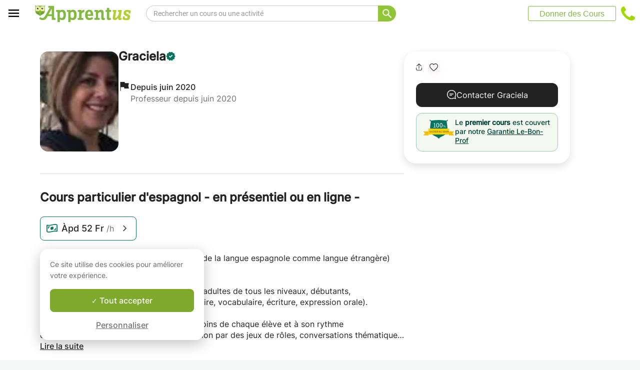

--- FILE ---
content_type: text/css
request_url: https://www.apprentus.ch/assets/bundles/course-fbc99f4859eb58fac7ab.css
body_size: 19903
content:
body,html{height:unset}html{scroll-behavior:smooth}.course-show-scene{font-family:Inter,cairo,serif!important;padding-top:8px;background-color:#fff}@media (min-width:600px){.course-show-scene{padding-top:48px}}.course-show-scene .sections-container .left-right-section{display:-webkit-box;display:-webkit-flex;display:-ms-flexbox;display:flex;margin:0 24px}.course-show-scene .sections-container .left-right-section .left-section{width:100%}.course-show-scene .sections-container .left-right-section .main-floater{display:none}.course-show-scene .sections-container .left-right-section .right-section{display:none;height:100%;box-sizing:border-box}@media (min-width:600px) and (max-width:1007px){.course-show-scene .sections-container .left-right-section{margin:0 40px}}@media (min-width:950px){.course-show-scene .sections-container .left-right-section{border-bottom:1px solid #ddd;margin:0 40px 32px;padding-bottom:32px;grid-gap:30px;gap:30px}.course-show-scene .sections-container .left-right-section .main-floater{display:block}.course-show-scene .sections-container .left-right-section .left-section{width:calc(100% - 312px - 30px)}.course-show-scene .sections-container .left-right-section .right-section{display:-webkit-box;display:-webkit-flex;display:-ms-flexbox;display:flex;width:312px}}@media (min-width:1008px) and (max-width:1439px){.course-show-scene .sections-container .left-right-section{border-bottom:1px solid #ddd;grid-gap:72px;gap:72px;margin:0 80px 32px;padding-bottom:32px}.course-show-scene .sections-container .left-right-section .left-section{width:calc(100% - 312px - 72px)}.course-show-scene .sections-container .left-right-section .right-section{width:312px}}@media (min-width:1008px) and (max-width:1145px){.course-show-scene .sections-container .left-right-section{border-bottom:1px solid #ddd;grid-gap:60px;gap:60px;margin:0 60px 32px;padding-bottom:32px}.course-show-scene .sections-container .left-right-section .left-section{width:calc(100% - 297px - 60px)}.course-show-scene .sections-container .left-right-section .right-section{width:297px}}@media (min-width:1128px) and (max-width:1439px){.course-show-scene .sections-container .left-right-section{margin:0 80px 32px;grid-gap:60px;gap:60px}.course-show-scene .sections-container .left-right-section .left-section{width:calc(100% - 332px - 60px)}.course-show-scene .sections-container .left-right-section .right-section{width:332px}}@media (min-width:1440px){.course-show-scene .sections-container .left-right-section{border-bottom:none;-webkit-box-pack:center;-webkit-justify-content:center;-ms-flex-pack:center;justify-content:center;margin:0 auto;padding-bottom:32px;grid-gap:94px;gap:94px}.course-show-scene .sections-container .left-right-section .left-section{width:calc(100% - 372px - 94px);max-width:639px}.course-show-scene .sections-container .left-right-section .right-section{width:372px}}@media (min-width:1440px){.course-show-scene .sections-container .main-separator{height:1px;background:#ddd;width:1105px;margin:0 auto 32px}}@media (max-width:949px){.course-show-scene .wide-section{display:none}}@media (min-width:950px) and (max-width:1007px){.course-show-scene .wide-section{margin:0 40px}}@media (min-width:1008px) and (max-width:1439px){.course-show-scene .wide-section{margin:0 80px}}@media (min-width:1440px){.course-show-scene .wide-section{width:1105px;margin:0 auto}}.course-show-scene .shared-modal-container .generic-overlay{background-color:rgba(34,34,34,.4)}.course-show-scene .shared-modal-container .modal-popup{z-index:9999;position:fixed;top:0;left:0;background-color:#fff;border:1px solid #ddd;border-radius:16px 16px 0 0;box-shadow:0 8px 28px rgba(0,0,0,.2);overflow:auto}.course-show-scene .shared-modal-container .modal-popup::-webkit-scrollbar{width:4px}@media (min-width:600px){.course-show-scene .shared-modal-container .modal-popup::-webkit-scrollbar{display:none}}.course-show-scene .shared-modal-container .modal-popup::-webkit-scrollbar-track{background-color:transparent;border-radius:8px;margin-top:8px;margin-bottom:5px}.course-show-scene .shared-modal-container .modal-popup::-webkit-scrollbar-thumb{background-color:transparent;border-radius:2px;width:4px;height:1px}@media (min-width:600px){.course-show-scene .shared-modal-container .modal-popup{left:50%;top:50%;-webkit-transform:translate(-50%,-50%);-ms-transform:translate(-50%,-50%);transform:translate(-50%,-50%);border-bottom-left-radius:16px;border-bottom-right-radius:16px}}.course-show-scene .shared-modal-container .modal-popup .close-button-container{display:-webkit-box;display:-webkit-flex;display:-ms-flexbox;display:flex;-webkit-box-align:center;-webkit-align-items:center;-ms-flex-align:center;align-items:center;-webkit-box-pack:end;-webkit-justify-content:flex-end;-ms-flex-pack:end;justify-content:flex-end}.course-show-scene .shared-modal-container .modal-popup .close-button-container .exit-search-logo{width:24px;height:24px;margin:16px 16px 0 0}.course-show-scene .popup-wrapper .contact-teacher-overlay{background-color:rgba(34,34,34,.6)}.course-show-scene .popup-wrapper .contact-teacher-overlay .contact-teacher-modal{border-radius:12px;border:1px solid #eee;box-sizing:border-box;padding:0;overflow:hidden}.course-show-scene .popup-wrapper .contact-teacher-content{border-bottom-left-radius:12px;border-bottom-right-radius:12px;border:0;height:709px!important;width:640px!important;overflow:hidden}.has-rtl *{font-family:cairo,Inter,serif!important}.has-rtl .course-show-scene .shared-modal-container .modal-popup .close-button-container .exit-search-logo{margin:16px 0 0 16px}.has-rtl .course-show-scene .location-container .locations-list .location-section .locations{margin-left:unset;margin-right:20px}.has-rtl .course-show-scene .price-container .arrow-icon-container{margin-top:-2px}.has-rtl .course-show-scene .contact-widget .reviews-stars{margin-right:unset;margin-left:8px}.has-rtl .course-show-scene .contact-widget .name-badge-reviews-share-favourite-container .share-favourite-container .share-button{margin-right:unset;margin-left:15px}.profile-header-container{border-bottom:1px solid #ddd;margin-bottom:32px}.profile-header-container.with-video{border-bottom:none;margin-bottom:36px}.profile-header-container[\:has\(\%20.translate-container\)]{border-bottom:1px solid #ddd}.profile-header-container:has(~.translate-container){border-bottom:1px solid #ddd}@media (min-width:600px) and (max-width:949px){.profile-header-container{border-bottom:1px solid #ddd;padding-bottom:44px}.profile-header-container.with-video{padding-bottom:0;margin-bottom:28px;border-bottom:none}}@media (min-width:950px){.profile-header-container{padding-bottom:44px;border-bottom:1px solid #ddd}.profile-header-container.with-video{margin-bottom:32px}}.profile-header-container .favorite-button-container{position:absolute;top:16px;right:16px}@media (min-width:600px){.profile-header-container .favorite-button-container{display:none}}.profile-header-container .favorite-button-container .favorite-button{display:-webkit-box;display:-webkit-flex;display:-ms-flexbox;display:flex;-webkit-box-align:center;-webkit-align-items:center;-ms-flex-align:center;align-items:center;-webkit-box-pack:center;-webkit-justify-content:center;-ms-flex-pack:center;justify-content:center;background:hsla(0,0%,98%,.8);height:40px;width:40px;border-radius:50%;cursor:pointer}.profile-header-container .favorite-button-container .favorite-button.toggling{cursor:wait}.profile-header-container .share-button-container{position:absolute;top:68px;right:16px}@media (min-width:600px){.profile-header-container .share-button-container{display:none}}.profile-header-container .photo-counter{position:absolute;bottom:16px;right:16px;border-radius:4px;background-color:rgba(0,0,0,.50196);display:-webkit-box;display:-webkit-flex;display:-ms-flexbox;display:flex;padding:2px 10px 2px 11px}.profile-header-container .photo-counter span{color:#fff;font:normal normal 500 14px/18px Inter,Cairo}.profile-header-container .profile-widget-mobile{margin-bottom:0;position:relative;border:none;min-height:100px}.profile-header-container .profile-widget-mobile .image-name-reviews-reputation-container{margin-bottom:28px}@media (min-width:600px) and (max-width:1007px){.profile-header-container .profile-widget-mobile .image-name-reviews-reputation-container{margin-bottom:0;display:-webkit-box;display:-webkit-flex;display:-ms-flexbox;display:flex;grid-gap:36px;gap:36px}}@media (min-width:600px) and (max-width:950px){.profile-header-container .profile-widget-mobile .image-name-reviews-reputation-container{margin-bottom:0}.profile-header-container .profile-widget-mobile .image-name-reviews-reputation-container.with-video{margin-bottom:22px}}@media (min-width:1008px){.profile-header-container .profile-widget-mobile .image-name-reviews-reputation-container{margin-bottom:0;display:-webkit-box;display:-webkit-flex;display:-ms-flexbox;display:flex;grid-gap:48px;gap:48px}}.profile-header-container .profile-widget-mobile .image-name-reviews-reputation-container .profile-image-container{aspect-ratio:1;position:relative;cursor:pointer;margin-bottom:20px;-webkit-tap-highlight-color:transparent}@media (min-width:600px){.profile-header-container .profile-widget-mobile .image-name-reviews-reputation-container .profile-image-container{margin-bottom:0}}.profile-header-container .profile-widget-mobile .image-name-reviews-reputation-container .profile-image-container .custom{border-radius:16px}@media (min-width:600px) and (max-width:949px){.profile-header-container .profile-widget-mobile .image-name-reviews-reputation-container .profile-image-container{width:212px;height:212px;margin-bottom:0}}@media (min-width:950px) and (max-width:1127px){.profile-header-container .profile-widget-mobile .image-name-reviews-reputation-container .profile-image-container{width:180px;height:180px}}@media (min-width:1008px) and (max-width:1439px){.profile-header-container .profile-widget-mobile .image-name-reviews-reputation-container .profile-image-container{width:200px;height:200px}}@media (min-width:1440px){.profile-header-container .profile-widget-mobile .image-name-reviews-reputation-container .profile-image-container{width:212px;height:212px}}.profile-header-container .profile-widget-mobile .image-name-reviews-reputation-container .name-reviews-reputation-section{width:100%}@media (min-width:600px){.profile-header-container .profile-widget-mobile .image-name-reviews-reputation-container .name-reviews-reputation-section{min-width:0}}.profile-header-container .profile-widget-mobile .image-name-reviews-reputation-container .name-reviews-reputation-section .name-reviews-section{display:-webkit-box;display:-webkit-flex;display:-ms-flexbox;display:flex;-webkit-box-pack:justify;-webkit-justify-content:space-between;-ms-flex-pack:justify;justify-content:space-between;margin-bottom:40px}@media (min-width:600px){.profile-header-container .profile-widget-mobile .image-name-reviews-reputation-container .name-reviews-reputation-section .name-reviews-section{margin-top:0}}.profile-header-container .profile-widget-mobile .image-name-reviews-reputation-container .name-reviews-reputation-section .name-reviews-section .name-verified-badge-status-container{display:-webkit-box;display:-webkit-flex;display:-ms-flexbox;display:flex;-webkit-box-orient:vertical;-webkit-box-direction:normal;-webkit-flex-direction:column;-ms-flex-direction:column;flex-direction:column;grid-gap:8px;gap:8px}.profile-header-container .profile-widget-mobile .image-name-reviews-reputation-container .name-reviews-reputation-section .name-reviews-section .name-verified-badge-status-container .name-verified-badge-container{display:-webkit-box;display:-webkit-flex;display:-ms-flexbox;display:flex;-webkit-box-align:center;-webkit-align-items:center;-ms-flex-align:center;align-items:center;-webkit-box-pack:start;-webkit-justify-content:flex-start;-ms-flex-pack:start;justify-content:flex-start;grid-gap:8px;gap:8px}.profile-header-container .profile-widget-mobile .image-name-reviews-reputation-container .name-reviews-reputation-section .name-reviews-section .name-verified-badge-status-container .name-verified-badge-container .name{font:normal normal 600 24px/18px Inter,Cairo;color:#222}@media (min-width:950px){.profile-header-container .profile-widget-mobile .image-name-reviews-reputation-container .name-reviews-reputation-section .name-reviews-section .name-verified-badge-status-container .name-verified-badge-container .name.contain-arabic{line-height:1.5}}.profile-header-container .profile-widget-mobile .image-name-reviews-reputation-container .name-reviews-reputation-section .name-reviews-section .name-verified-badge-status-container .name-verified-badge-container .verified-badge-container,.profile-header-container .profile-widget-mobile .image-name-reviews-reputation-container .name-reviews-reputation-section .name-reviews-section .name-verified-badge-status-container .status-container{display:-webkit-box;display:-webkit-flex;display:-ms-flexbox;display:flex;-webkit-box-align:center;-webkit-align-items:center;-ms-flex-align:center;align-items:center;-webkit-box-pack:center;-webkit-justify-content:center;-ms-flex-pack:center;justify-content:center}.profile-header-container .profile-widget-mobile .image-name-reviews-reputation-container .name-reviews-reputation-section .name-reviews-section .name-verified-badge-status-container .status-container{-webkit-align-self:flex-start;align-self:flex-start;grid-gap:6px;gap:6px;background-color:rgba(142,240,163,.21);border-radius:8px;height:32px;padding:0 15px}.profile-header-container .profile-widget-mobile .image-name-reviews-reputation-container .name-reviews-reputation-section .name-reviews-section .name-verified-badge-status-container .status-container .dot-icon-container{display:-webkit-box;display:-webkit-flex;display:-ms-flexbox;display:flex;-webkit-box-align:center;-webkit-align-items:center;-ms-flex-align:center;align-items:center;-webkit-box-pack:center;-webkit-justify-content:center;-ms-flex-pack:center;justify-content:center;opacity:.53}.profile-header-container .profile-widget-mobile .image-name-reviews-reputation-container .name-reviews-reputation-section .name-reviews-section .name-verified-badge-status-container .status-container .status-text{font:normal normal normal 14px/24px Inter,Cairo;color:#014421}@media (min-width:950px){.profile-header-container .profile-widget-mobile .image-name-reviews-reputation-container .name-reviews-reputation-section .name-reviews-section .review-line-mobile-container{display:none}}.profile-header-container .profile-widget-mobile .image-name-reviews-reputation-container .name-reviews-reputation-section .reputation-section{display:-webkit-box;display:-webkit-flex;display:-ms-flexbox;display:flex;-webkit-box-orient:vertical;-webkit-box-direction:normal;-webkit-flex-direction:column;-ms-flex-direction:column;flex-direction:column;grid-gap:16px;gap:16px}.profile-header-container .profile-widget-mobile .image-name-reviews-reputation-container .name-reviews-reputation-section .reputation-section .member-since,.profile-header-container .profile-widget-mobile .image-name-reviews-reputation-container .name-reviews-reputation-section .reputation-section .repeat-students,.profile-header-container .profile-widget-mobile .image-name-reviews-reputation-container .name-reviews-reputation-section .reputation-section .super-instructor{display:-webkit-box;display:-webkit-flex;display:-ms-flexbox;display:flex;grid-gap:12px;gap:12px}.profile-header-container .profile-widget-mobile .image-name-reviews-reputation-container .name-reviews-reputation-section .reputation-section .member-since .title-description,.profile-header-container .profile-widget-mobile .image-name-reviews-reputation-container .name-reviews-reputation-section .reputation-section .repeat-students .title-description,.profile-header-container .profile-widget-mobile .image-name-reviews-reputation-container .name-reviews-reputation-section .reputation-section .super-instructor .title-description{display:-webkit-box;display:-webkit-flex;display:-ms-flexbox;display:flex;-webkit-box-orient:vertical;-webkit-box-direction:normal;-webkit-flex-direction:column;-ms-flex-direction:column;flex-direction:column;grid-gap:6px;gap:6px}.profile-header-container .profile-widget-mobile .image-name-reviews-reputation-container .name-reviews-reputation-section .reputation-section .member-since .title-description .title,.profile-header-container .profile-widget-mobile .image-name-reviews-reputation-container .name-reviews-reputation-section .reputation-section .repeat-students .title-description .title,.profile-header-container .profile-widget-mobile .image-name-reviews-reputation-container .name-reviews-reputation-section .reputation-section .super-instructor .title-description .title{font:normal normal 500 16px/24px Inter,Cairo;color:#222}.profile-header-container .profile-widget-mobile .image-name-reviews-reputation-container .name-reviews-reputation-section .reputation-section .member-since .title-description .description,.profile-header-container .profile-widget-mobile .image-name-reviews-reputation-container .name-reviews-reputation-section .reputation-section .repeat-students .title-description .description,.profile-header-container .profile-widget-mobile .image-name-reviews-reputation-container .name-reviews-reputation-section .reputation-section .super-instructor .title-description .description{font:normal normal normal 16px/22px Inter,Cairo;color:#717171}@media (min-width:950px) and (max-width:1127px){.profile-header-container .profile-widget-mobile .image-name-reviews-reputation-container .name-reviews-reputation-section .reputation-section .member-since .title-description .description,.profile-header-container .profile-widget-mobile .image-name-reviews-reputation-container .name-reviews-reputation-section .reputation-section .repeat-students .title-description .description,.profile-header-container .profile-widget-mobile .image-name-reviews-reputation-container .name-reviews-reputation-section .reputation-section .super-instructor .title-description .description{width:251px}}.profile-header-container .profile-widget-mobile .good-fit-container{margin-bottom:32px}.profile-header-container .profile-widget-mobile .good-fit-container[\:has\(\%20.video-player-container\)]{margin-bottom:24px}.profile-header-container .profile-widget-mobile .good-fit-container:has(~.video-player-container){margin-bottom:24px}@media (min-width:950px){.has-rtl .profile-header-container .profile-widget-mobile .image-name-reviews-reputation-container .name-reviews-reputation-section .name-reviews-section .name-verified-badge-status-container .name-verified-badge-container .name{line-height:1.5}}.share-button{display:-webkit-box;display:-webkit-flex;display:-ms-flexbox;display:flex;-webkit-box-align:center;-webkit-align-items:center;-ms-flex-align:center;align-items:center;-webkit-box-pack:center;-webkit-justify-content:center;-ms-flex-pack:center;justify-content:center;background:hsla(0,0%,98%,.8);border-radius:50%;height:40px;width:40px;cursor:pointer}.contact-widget .share-button{background:transparent;border-radius:unset}.good-fit-container{grid-gap:12px;gap:12px;background-color:#f3f9f1!important;border:1px solid #94cbbc;border-radius:12px;padding:19px 16px;box-sizing:border-box}.good-fit-container,.good-fit-container .good-fit-logo-container{display:-webkit-box;display:-webkit-flex;display:-ms-flexbox;display:flex;-webkit-box-align:center;-webkit-align-items:center;-ms-flex-align:center;align-items:center;-webkit-box-pack:center;-webkit-justify-content:center;-ms-flex-pack:center;justify-content:center}.good-fit-container .good-fit-text{-webkit-box-flex:1;-webkit-flex:1;-ms-flex:1;flex:1;font:normal normal 500 14px/18px Inter,Cairo;color:#004336;margin-top:-3px}.good-fit-container .good-fit-text .bold{font-weight:600}.good-fit-container .good-fit-text .bold sup{font-size:.65em;font-weight:800;vertical-align:super}.good-fit-container .good-fit-text .underline{text-decoration:underline;text-underline-offset:3px}.i18n-dev-string{background:-webkit-repeating-linear-gradient(45deg,transparent,transparent 2px,rgba(0,0,0,.1) 0,rgba(0,0,0,.1) 4px);background:repeating-linear-gradient(45deg,transparent,transparent 2px,rgba(0,0,0,.1) 0,rgba(0,0,0,.1) 4px)}.i18n-dev-string.missing{background:-webkit-repeating-linear-gradient(135deg,transparent,transparent 2px,rgba(255,0,0,.3) 0,rgba(255,0,0,.3) 4px);background:repeating-linear-gradient(-45deg,transparent,transparent 2px,rgba(255,0,0,.3) 0,rgba(255,0,0,.3) 4px)}.i18n-tooltip{font-size:14px}.i18n-toggle{display:-webkit-box;display:-webkit-flex;display:-ms-flexbox;display:flex;position:fixed;left:10px;bottom:15px;z-index:99999;opacity:.2}.i18n-toggle .i18n-toggle-label{display:none}.i18n-toggle:hover{opacity:1}.i18n-toggle:hover .i18n-toggle-label{display:inline;cursor:pointer;text-decoration:underline;text-shadow:0 0 5px #fff}.i18n-modal{line-height:20px}table.i18n-table{max-height:90%;overflow:scroll}table.i18n-table td{padding:5px}table.i18n-table tr.selected td{font-weight:700}table.i18n-table tr:nth-child(2n){background:#f0f0f0}table.i18n-table tr:nth-child(odd){background:#fff}table.i18n-table tr.missing,table.i18n-table tr.missing a{color:red}.upper-section{margin-bottom:10px}.upper-section .text-red{color:red}.bottom-note{margin-top:10px}.reviews-container{-webkit-box-orient:vertical;-webkit-box-direction:normal;-webkit-flex-direction:column;-ms-flex-direction:column;flex-direction:column}.reviews-container,.reviews-container .reviews-stars{display:-webkit-box;display:-webkit-flex;display:-ms-flexbox;display:flex}.reviews-container .reviews-stars{-webkit-box-align:center;-webkit-align-items:center;-ms-flex-align:center;align-items:center;-webkit-box-pack:end;-webkit-justify-content:flex-end;-ms-flex-pack:end;justify-content:flex-end;grid-gap:3px;gap:3px}.reviews-container .reviews-stars .average-reviews{font:normal normal 600 24px/18px Inter,Cairo;color:#222}.reviews-container .reviews-number-container .reviews-number{font:normal normal normal 14px/24px Inter,Cairo;text-decoration:underline;color:#222}.has-rtl .reviews-container .reviews-number-container .reviews-number{text-underline-offset:4px}.video-player-container{position:relative}@media (min-width:950px){.video-player-container{display:none}}.video-player-container .video-player{position:relative;width:100%;aspect-ratio:16/9;border-radius:12px;overflow:hidden}.video-player-container .video-player .thumbnail{width:100%;height:100%;-o-object-fit:cover;object-fit:cover;-webkit-transform:scale(1.02);-ms-transform:scale(1.02);transform:scale(1.02)}.video-player-container .video-player .overlay{position:absolute;top:0;left:0;width:100%;height:100%;display:-webkit-box;display:-webkit-flex;display:-ms-flexbox;display:flex;-webkit-box-orient:vertical;-webkit-box-direction:normal;-webkit-flex-direction:column;-ms-flex-direction:column;flex-direction:column;-webkit-box-pack:center;-webkit-justify-content:center;-ms-flex-pack:center;justify-content:center;-webkit-box-align:center;-webkit-align-items:center;-ms-flex-align:center;align-items:center;cursor:pointer;-webkit-transition:background .3s ease;transition:background .3s ease}.video-player-container .video-player .overlay .title{position:absolute;bottom:16px;left:16px;font:normal normal 500 16px/24px Inter,Cairo;color:#fff;text-align:center;z-index:1}.video-player-container .gradient-overlay{position:absolute;top:0;left:0;right:0;bottom:0;background:transparent -webkit-linear-gradient(top,transparent 75%,#000) 0 0 no-repeat padding-box;background:transparent -webkit-gradient(linear,left top,left bottom,color-stop(75%,transparent),to(#000)) 0 0 no-repeat padding-box;background:transparent linear-gradient(180deg,transparent 75%,#000) 0 0 no-repeat padding-box;pointer-events:none;border-radius:12px}.video-player-container .iframe{width:100%;height:100%;border:none;background:#000}.video-player-container .iframe video{height:160px!important;top:0!important}.has-rtl .video-player-container .video-player .overlay .title{left:unset;right:15px}.favorite-icon{-webkit-filter:drop-shadow(0 6px 9px rgba(255,10,100,.4));filter:drop-shadow(0 6px 9px rgba(255,10,100,.4))}.favorite-icon.toggling{-webkit-animation:bounce 1.1s cubic-bezier(.33,1,.68,1);animation:bounce 1.1s cubic-bezier(.33,1,.68,1)}:root{--swiper-navigation-size:44px}.swiper-button-next,.swiper-button-prev{position:absolute;top:50%;width:calc(44px/ 44 * 27);width:calc(var(--swiper-navigation-size)/ 44 * 27);height:44px;height:var(--swiper-navigation-size);margin-top:calc(0px - (44px/ 2));margin-top:calc(0px - (var(--swiper-navigation-size)/ 2));z-index:10;cursor:pointer;display:-webkit-box;display:flex;-webkit-box-align:center;align-items:center;-webkit-box-pack:center;justify-content:center;color:var(--swiper-theme-color);color:var(--swiper-navigation-color,var(--swiper-theme-color))}.swiper-button-next.swiper-button-disabled,.swiper-button-prev.swiper-button-disabled{opacity:.35;cursor:auto;pointer-events:none}.swiper-button-next:after,.swiper-button-prev:after{font-family:swiper-icons;font-size:44px;font-size:var(--swiper-navigation-size);text-transform:none!important;letter-spacing:0;text-transform:none;-webkit-font-feature-settings:normal,;font-feature-settings:normal,;font-variant:normal;line-height:1}.swiper-button-prev,.swiper-container-rtl .swiper-button-next{left:10px;right:auto}.swiper-button-prev:after,.swiper-container-rtl .swiper-button-next:after{content:"prev"}.swiper-button-next,.swiper-container-rtl .swiper-button-prev{right:10px;left:auto}.swiper-button-next:after,.swiper-container-rtl .swiper-button-prev:after{content:"next"}.swiper-button-next.swiper-button-white,.swiper-button-prev.swiper-button-white{--swiper-navigation-color:#fff}.swiper-button-next.swiper-button-black,.swiper-button-prev.swiper-button-black{--swiper-navigation-color:#000}.swiper-button-lock{display:none}.swiper-pagination{position:absolute;text-align:center;-webkit-transition:opacity .3s;transition:opacity .3s;-webkit-transform:translateZ(0);transform:translateZ(0);z-index:10}.swiper-pagination.swiper-pagination-hidden{opacity:0}.swiper-container-horizontal>.swiper-pagination-bullets,.swiper-pagination-custom,.swiper-pagination-fraction{bottom:10px;left:0;width:100%}.swiper-pagination-bullets-dynamic{overflow:hidden;font-size:0}.swiper-pagination-bullets-dynamic .swiper-pagination-bullet{-webkit-transform:scale(.33);transform:scale(.33);position:relative}.swiper-pagination-bullets-dynamic .swiper-pagination-bullet-active,.swiper-pagination-bullets-dynamic .swiper-pagination-bullet-active-main{-webkit-transform:scale(1);transform:scale(1)}.swiper-pagination-bullets-dynamic .swiper-pagination-bullet-active-prev{-webkit-transform:scale(.66);transform:scale(.66)}.swiper-pagination-bullets-dynamic .swiper-pagination-bullet-active-prev-prev{-webkit-transform:scale(.33);transform:scale(.33)}.swiper-pagination-bullets-dynamic .swiper-pagination-bullet-active-next{-webkit-transform:scale(.66);transform:scale(.66)}.swiper-pagination-bullets-dynamic .swiper-pagination-bullet-active-next-next{-webkit-transform:scale(.33);transform:scale(.33)}.swiper-pagination-bullet{width:8px;height:8px;display:inline-block;border-radius:50%;background:#000;opacity:.2}button.swiper-pagination-bullet{border:none;margin:0;padding:0;box-shadow:none;-webkit-appearance:none;-moz-appearance:none;appearance:none}.swiper-pagination-clickable .swiper-pagination-bullet{cursor:pointer}.swiper-pagination-bullet:only-child{display:none!important}.swiper-pagination-bullet-active{opacity:1;background:var(--swiper-theme-color);background:var(--swiper-pagination-color,var(--swiper-theme-color))}.swiper-container-vertical>.swiper-pagination-bullets{right:10px;top:50%;-webkit-transform:translate3d(0,-50%,0);transform:translate3d(0,-50%,0)}.swiper-container-vertical>.swiper-pagination-bullets .swiper-pagination-bullet{margin:6px 0;display:block}.swiper-container-vertical>.swiper-pagination-bullets.swiper-pagination-bullets-dynamic{top:50%;-webkit-transform:translateY(-50%);transform:translateY(-50%);width:8px}.swiper-container-vertical>.swiper-pagination-bullets.swiper-pagination-bullets-dynamic .swiper-pagination-bullet{display:inline-block;-webkit-transition:transform .2s,top .2s;transition:transform .2s,top .2s}.swiper-container-horizontal>.swiper-pagination-bullets .swiper-pagination-bullet{margin:0 4px}.swiper-container-horizontal>.swiper-pagination-bullets.swiper-pagination-bullets-dynamic{left:50%;-webkit-transform:translateX(-50%);transform:translateX(-50%);white-space:nowrap}.swiper-container-horizontal>.swiper-pagination-bullets.swiper-pagination-bullets-dynamic .swiper-pagination-bullet{-webkit-transition:transform .2s,left .2s;transition:transform .2s,left .2s}.swiper-container-horizontal.swiper-container-rtl>.swiper-pagination-bullets-dynamic .swiper-pagination-bullet{-webkit-transition:transform .2s,right .2s;transition:transform .2s,right .2s}.swiper-pagination-progressbar{background:rgba(0,0,0,.25);position:absolute}.swiper-pagination-progressbar .swiper-pagination-progressbar-fill{background:var(--swiper-theme-color);background:var(--swiper-pagination-color,var(--swiper-theme-color));position:absolute;left:0;top:0;width:100%;height:100%;-webkit-transform:scale(0);transform:scale(0);-webkit-transform-origin:left top;transform-origin:left top}.swiper-container-rtl .swiper-pagination-progressbar .swiper-pagination-progressbar-fill{-webkit-transform-origin:right top;transform-origin:right top}.swiper-container-horizontal>.swiper-pagination-progressbar,.swiper-container-vertical>.swiper-pagination-progressbar.swiper-pagination-progressbar-opposite{width:100%;height:4px;left:0;top:0}.swiper-container-horizontal>.swiper-pagination-progressbar.swiper-pagination-progressbar-opposite,.swiper-container-vertical>.swiper-pagination-progressbar{width:4px;height:100%;left:0;top:0}.swiper-pagination-white{--swiper-pagination-color:#fff}.swiper-pagination-black{--swiper-pagination-color:#000}.swiper-pagination-lock{display:none}.swiper-scrollbar{border-radius:10px;position:relative;-ms-touch-action:none;background:rgba(0,0,0,.1)}.swiper-container-horizontal>.swiper-scrollbar{position:absolute;left:1%;bottom:3px;z-index:50;height:5px;width:98%}.swiper-container-vertical>.swiper-scrollbar{position:absolute;right:3px;top:1%;z-index:50;width:5px;height:98%}.swiper-scrollbar-drag{height:100%;width:100%;position:relative;background:rgba(0,0,0,.5);border-radius:10px;left:0;top:0}.swiper-scrollbar-cursor-drag{cursor:move}.swiper-scrollbar-lock{display:none}.swiper-zoom-container{width:100%;height:100%;display:-webkit-box;display:flex;-webkit-box-pack:center;justify-content:center;-webkit-box-align:center;align-items:center;text-align:center}.swiper-zoom-container>canvas,.swiper-zoom-container>img,.swiper-zoom-container>svg{max-width:100%;max-height:100%;-o-object-fit:contain;object-fit:contain}.swiper-slide-zoomed{cursor:move}.swiper-lazy-preloader{width:42px;height:42px;position:absolute;left:50%;top:50%;margin-left:-21px;margin-top:-21px;z-index:10;-webkit-transform-origin:50%;transform-origin:50%;-webkit-animation:swiper-preloader-spin 1s linear infinite;animation:swiper-preloader-spin 1s linear infinite;box-sizing:border-box;border-left:4px solid var(--swiper-theme-color);border-bottom:4px solid var(--swiper-theme-color);border-right:4px solid var(--swiper-theme-color);border:4px solid var(--swiper-preloader-color,var(--swiper-theme-color));border-radius:50%;border-top:4px solid transparent}.swiper-lazy-preloader-white{--swiper-preloader-color:#fff}.swiper-lazy-preloader-black{--swiper-preloader-color:#000}@-webkit-keyframes swiper-preloader-spin{to{-webkit-transform:rotate(1turn);transform:rotate(1turn)}}@keyframes swiper-preloader-spin{to{-webkit-transform:rotate(1turn);transform:rotate(1turn)}}.swiper-container .swiper-notification{position:absolute;left:0;top:0;pointer-events:none;opacity:0;z-index:-1000}.swiper-container-fade.swiper-container-free-mode .swiper-slide{-webkit-transition-timing-function:ease-out;transition-timing-function:ease-out}.swiper-container-fade .swiper-slide{pointer-events:none;-webkit-transition-property:opacity;transition-property:opacity}.swiper-container-fade .swiper-slide .swiper-slide{pointer-events:none}.swiper-container-fade .swiper-slide-active,.swiper-container-fade .swiper-slide-active .swiper-slide-active{pointer-events:auto}.swiper-container-cube{overflow:visible}.swiper-container-cube .swiper-slide{pointer-events:none;-webkit-backface-visibility:hidden;backface-visibility:hidden;z-index:1;visibility:hidden;-webkit-transform-origin:0 0;transform-origin:0 0;width:100%;height:100%}.swiper-container-cube .swiper-slide .swiper-slide{pointer-events:none}.swiper-container-cube.swiper-container-rtl .swiper-slide{-webkit-transform-origin:100% 0;transform-origin:100% 0}.swiper-container-cube .swiper-slide-active,.swiper-container-cube .swiper-slide-active .swiper-slide-active{pointer-events:auto}.swiper-container-cube .swiper-slide-active,.swiper-container-cube .swiper-slide-next,.swiper-container-cube .swiper-slide-next+.swiper-slide,.swiper-container-cube .swiper-slide-prev{pointer-events:auto;visibility:visible}.swiper-container-cube .swiper-slide-shadow-bottom,.swiper-container-cube .swiper-slide-shadow-left,.swiper-container-cube .swiper-slide-shadow-right,.swiper-container-cube .swiper-slide-shadow-top{z-index:0;-webkit-backface-visibility:hidden;backface-visibility:hidden}.swiper-container-cube .swiper-cube-shadow{position:absolute;left:0;bottom:0;width:100%;height:100%;opacity:.6;z-index:0}.swiper-container-cube .swiper-cube-shadow:before{content:"";background:#000;position:absolute;left:0;top:0;bottom:0;right:0;-webkit-filter:blur(50px);filter:blur(50px)}.swiper-container-flip{overflow:visible}.swiper-container-flip .swiper-slide{pointer-events:none;-webkit-backface-visibility:hidden;backface-visibility:hidden;z-index:1}.swiper-container-flip .swiper-slide .swiper-slide{pointer-events:none}.swiper-container-flip .swiper-slide-active,.swiper-container-flip .swiper-slide-active .swiper-slide-active{pointer-events:auto}.swiper-container-flip .swiper-slide-shadow-bottom,.swiper-container-flip .swiper-slide-shadow-left,.swiper-container-flip .swiper-slide-shadow-right,.swiper-container-flip .swiper-slide-shadow-top{z-index:0;-webkit-backface-visibility:hidden;backface-visibility:hidden}@font-face{font-family:swiper-icons;src:url("data:application/font-woff;charset=utf-8;base64, [base64]//wADZ2x5ZgAAAywAAADMAAAD2MHtryVoZWFkAAABbAAAADAAAAA2E2+eoWhoZWEAAAGcAAAAHwAAACQC9gDzaG10eAAAAigAAAAZAAAArgJkABFsb2NhAAAC0AAAAFoAAABaFQAUGG1heHAAAAG8AAAAHwAAACAAcABAbmFtZQAAA/gAAAE5AAACXvFdBwlwb3N0AAAFNAAAAGIAAACE5s74hXjaY2BkYGAAYpf5Hu/j+W2+MnAzMYDAzaX6QjD6/4//Bxj5GA8AuRwMYGkAPywL13jaY2BkYGA88P8Agx4j+/8fQDYfA1AEBWgDAIB2BOoAeNpjYGRgYNBh4GdgYgABEMnIABJzYNADCQAACWgAsQB42mNgYfzCOIGBlYGB0YcxjYGBwR1Kf2WQZGhhYGBiYGVmgAFGBiQQkOaawtDAoMBQxXjg/wEGPcYDDA4wNUA2CCgwsAAAO4EL6gAAeNpj2M0gyAACqxgGNWBkZ2D4/wMA+xkDdgAAAHjaY2BgYGaAYBkGRgYQiAHyGMF8FgYHIM3DwMHABGQrMOgyWDLEM1T9/w8UBfEMgLzE////P/5//f/V/xv+r4eaAAeMbAxwIUYmIMHEgKYAYjUcsDAwsLKxc3BycfPw8jEQA/[base64]/uznmfPFBNODM2K7MTQ45YEAZqGP81AmGGcF3iPqOop0r1SPTaTbVkfUe4HXj97wYE+yNwWYxwWu4v1ugWHgo3S1XdZEVqWM7ET0cfnLGxWfkgR42o2PvWrDMBSFj/IHLaF0zKjRgdiVMwScNRAoWUoH78Y2icB/yIY09An6AH2Bdu/UB+yxopYshQiEvnvu0dURgDt8QeC8PDw7Fpji3fEA4z/PEJ6YOB5hKh4dj3EvXhxPqH/SKUY3rJ7srZ4FZnh1PMAtPhwP6fl2PMJMPDgeQ4rY8YT6Gzao0eAEA409DuggmTnFnOcSCiEiLMgxCiTI6Cq5DZUd3Qmp10vO0LaLTd2cjN4fOumlc7lUYbSQcZFkutRG7g6JKZKy0RmdLY680CDnEJ+UMkpFFe1RN7nxdVpXrC4aTtnaurOnYercZg2YVmLN/d/gczfEimrE/fs/bOuq29Zmn8tloORaXgZgGa78yO9/cnXm2BpaGvq25Dv9S4E9+5SIc9PqupJKhYFSSl47+Qcr1mYNAAAAeNptw0cKwkAAAMDZJA8Q7OUJvkLsPfZ6zFVERPy8qHh2YER+3i/BP83vIBLLySsoKimrqKqpa2hp6+jq6RsYGhmbmJqZSy0sraxtbO3sHRydnEMU4uR6yx7JJXveP7WrDycAAAAAAAH//wACeNpjYGRgYOABYhkgZgJCZgZNBkYGLQZtIJsFLMYAAAw3ALgAeNolizEKgDAQBCchRbC2sFER0YD6qVQiBCv/H9ezGI6Z5XBAw8CBK/m5iQQVauVbXLnOrMZv2oLdKFa8Pjuru2hJzGabmOSLzNMzvutpB3N42mNgZGBg4GKQYzBhYMxJLMlj4GBgAYow/P/PAJJhLM6sSoWKfWCAAwDAjgbRAAB42mNgYGBkAIIbCZo5IPrmUn0hGA0AO8EFTQAA") format("woff");font-weight:400;font-style:normal}:root{--swiper-theme-color:#007aff}.swiper-container{margin-left:auto;margin-right:auto;position:relative;overflow:hidden;list-style:none;padding:0;z-index:1}.swiper-container-vertical>.swiper-wrapper{-webkit-box-orient:vertical;-webkit-box-direction:normal;flex-direction:column}.swiper-wrapper{position:relative;width:100%;height:100%;z-index:1;display:-webkit-box;display:flex;-webkit-transition-property:-webkit-transform;transition-property:-webkit-transform;transition-property:transform;transition-property:transform,-webkit-transform;box-sizing:content-box}.swiper-container-android .swiper-slide,.swiper-wrapper{-webkit-transform:translateZ(0);transform:translateZ(0)}.swiper-container-multirow>.swiper-wrapper{flex-wrap:wrap}.swiper-container-multirow-column>.swiper-wrapper{flex-wrap:wrap;-webkit-box-orient:vertical;-webkit-box-direction:normal;flex-direction:column}.swiper-container-free-mode>.swiper-wrapper{-webkit-transition-timing-function:ease-out;transition-timing-function:ease-out;margin:0 auto}.swiper-container-pointer-events{touch-action:pan-y}.swiper-container-pointer-events.swiper-container-vertical{touch-action:pan-x}.swiper-slide{flex-shrink:0;width:100%;height:100%;position:relative;-webkit-transition-property:-webkit-transform;transition-property:-webkit-transform;transition-property:transform;transition-property:transform,-webkit-transform}.swiper-slide-invisible-blank{visibility:hidden}.swiper-container-autoheight,.swiper-container-autoheight .swiper-slide{height:auto}.swiper-container-autoheight .swiper-wrapper{-webkit-box-align:start;align-items:flex-start;-webkit-transition-property:height,-webkit-transform;transition-property:height,-webkit-transform;transition-property:transform,height;transition-property:transform,height,-webkit-transform}.swiper-container-3d{-webkit-perspective:1200px;perspective:1200px}.swiper-container-3d .swiper-cube-shadow,.swiper-container-3d .swiper-slide,.swiper-container-3d .swiper-slide-shadow-bottom,.swiper-container-3d .swiper-slide-shadow-left,.swiper-container-3d .swiper-slide-shadow-right,.swiper-container-3d .swiper-slide-shadow-top,.swiper-container-3d .swiper-wrapper{-webkit-transform-style:preserve-3d;transform-style:preserve-3d}.swiper-container-3d .swiper-slide-shadow-bottom,.swiper-container-3d .swiper-slide-shadow-left,.swiper-container-3d .swiper-slide-shadow-right,.swiper-container-3d .swiper-slide-shadow-top{position:absolute;left:0;top:0;width:100%;height:100%;pointer-events:none;z-index:10}.swiper-container-3d .swiper-slide-shadow-left{background-image:-webkit-gradient(linear,right top,left top,from(rgba(0,0,0,.5)),to(transparent));background-image:linear-gradient(270deg,rgba(0,0,0,.5),transparent)}.swiper-container-3d .swiper-slide-shadow-right{background-image:-webkit-gradient(linear,left top,right top,from(rgba(0,0,0,.5)),to(transparent));background-image:linear-gradient(90deg,rgba(0,0,0,.5),transparent)}.swiper-container-3d .swiper-slide-shadow-top{background-image:-webkit-gradient(linear,left bottom,left top,from(rgba(0,0,0,.5)),to(transparent));background-image:linear-gradient(0deg,rgba(0,0,0,.5),transparent)}.swiper-container-3d .swiper-slide-shadow-bottom{background-image:-webkit-gradient(linear,left top,left bottom,from(rgba(0,0,0,.5)),to(transparent));background-image:linear-gradient(180deg,rgba(0,0,0,.5),transparent)}.swiper-container-css-mode>.swiper-wrapper{overflow:auto;scrollbar-width:none;-ms-overflow-style:none}.swiper-container-css-mode>.swiper-wrapper::-webkit-scrollbar{display:none}.swiper-container-css-mode>.swiper-wrapper>.swiper-slide{scroll-snap-align:start start}.swiper-container-horizontal.swiper-container-css-mode>.swiper-wrapper{-ms-scroll-snap-type:x mandatory;scroll-snap-type:x mandatory}.swiper-container-vertical.swiper-container-css-mode>.swiper-wrapper{-ms-scroll-snap-type:y mandatory;scroll-snap-type:y mandatory}.lightbox-overlay{background-color:#222;-webkit-user-select:none;-moz-user-select:none;-ms-user-select:none;user-select:none;padding:0}.lightbox-overlay .lightbox-modal{height:100%;width:100%;margin:0;padding:20px 0;max-width:100%;box-sizing:border-box;background-color:#222}.lightbox-overlay .lightbox-wrapper{height:100%;-ms-touch-action:none;touch-action:none}.lightbox-overlay .lightbox-wrapper .close-button-wrapper{position:absolute;z-index:10;right:0;background-color:#222;padding:0 20px 0 16px}.lightbox-overlay .lightbox-wrapper .close-button-wrapper .close-button{display:-webkit-box;display:-webkit-flex;display:-ms-flexbox;display:flex;grid-gap:6px;gap:6px;box-sizing:border-box;-webkit-box-align:end;-webkit-align-items:flex-end;-ms-flex-align:end;align-items:flex-end;cursor:pointer}.lightbox-overlay .lightbox-wrapper .close-button-wrapper .close-button .close-text{font:normal normal normal 14px/17px Inter;color:#fff;display:none;margin-bottom:3px}.lightbox-overlay .lightbox-wrapper .navigation-wrapper{width:48px;display:none;position:absolute;top:50%;-webkit-transform:translateY(-50%);-ms-transform:translateY(-50%);transform:translateY(-50%);z-index:9;cursor:pointer}.lightbox-overlay .lightbox-wrapper .navigation-wrapper.left-arrow{left:32px}.lightbox-overlay .lightbox-wrapper .navigation-wrapper.right-arrow{right:32px}.lightbox-overlay .lightbox-wrapper .navigation-wrapper .navigation{cursor:pointer;-webkit-user-select:none;-moz-user-select:none;-ms-user-select:none;user-select:none}.lightbox-overlay .lightbox-wrapper .navigation-wrapper .navigation.next.hidden,.lightbox-overlay .lightbox-wrapper .navigation-wrapper .navigation.previous.hidden{display:none}.lightbox-overlay .lightbox-wrapper .lightbox-content{height:100%;display:-webkit-box;display:-webkit-flex;display:-ms-flexbox;display:flex;-webkit-box-orient:vertical;-webkit-box-direction:normal;-webkit-flex-direction:column;-ms-flex-direction:column;flex-direction:column;position:relative;width:100%;margin:auto}.lightbox-overlay .lightbox-wrapper .lightbox-content .main-swiper{-webkit-box-flex:1;-webkit-flex:1;-ms-flex:1;flex:1;width:100%;margin-bottom:12px}.lightbox-overlay .lightbox-wrapper .lightbox-content .main-swiper .main-swiper-image{height:100%;display:-webkit-box;display:-webkit-flex;display:-ms-flexbox;display:flex;-webkit-box-orient:vertical;-webkit-box-direction:normal;-webkit-flex-direction:column;-ms-flex-direction:column;flex-direction:column}.lightbox-overlay .lightbox-wrapper .lightbox-content .main-swiper .main-swiper-image .image-caption-wrapper{padding-left:20px;max-width:calc(100% - 64px);box-sizing:border-box}.lightbox-overlay .lightbox-wrapper .lightbox-content .main-swiper .main-swiper-image .image-caption-wrapper .image-caption{font:normal normal normal 14px/17px Inter!important;color:#fff}.lightbox-overlay .lightbox-wrapper .lightbox-content .main-swiper .main-swiper-image .swiper-image-wrapper{margin-top:10px;width:100%;height:100%;display:-webkit-box;display:-webkit-flex;display:-ms-flexbox;display:flex;-webkit-box-align:center;-webkit-align-items:center;-ms-flex-align:center;align-items:center;-webkit-box-pack:center;-webkit-justify-content:center;-ms-flex-pack:center;justify-content:center;overflow:hidden}.lightbox-overlay .lightbox-wrapper .lightbox-content .main-swiper .main-swiper-image .swiper-image-wrapper .main-image{max-width:100%;max-height:100%;width:auto;height:auto;-o-object-fit:contain;object-fit:contain;-o-object-position:center;object-position:center}.lightbox-overlay .lightbox-wrapper .lightbox-content .swiper-footer .carousel-status{font:normal normal 500 16px/20px Inter!important;color:#fff;text-align:center;margin-bottom:22px}.lightbox-overlay .lightbox-wrapper .lightbox-content .swiper-footer .thumbs-swiper{max-width:319px;width:-webkit-fit-content;width:-moz-fit-content;width:fit-content}.lightbox-overlay .lightbox-wrapper .lightbox-content .swiper-footer .thumbs-swiper .swiper-slide{width:54px!important;height:54px!important;cursor:pointer;border:3px solid transparent}.lightbox-overlay .lightbox-wrapper .lightbox-content .swiper-footer .thumbs-swiper .swiper-slide:last-child{margin-right:0!important}.lightbox-overlay .lightbox-wrapper .lightbox-content .swiper-footer .thumbs-swiper .swiper-slide .thumb-image{width:100%;height:100%;overflow:hidden;display:-webkit-box;display:-webkit-flex;display:-ms-flexbox;display:flex;-webkit-box-align:center;-webkit-align-items:center;-ms-flex-align:center;align-items:center;-webkit-box-pack:center;-webkit-justify-content:center;-ms-flex-pack:center;justify-content:center}.lightbox-overlay .lightbox-wrapper .lightbox-content .swiper-footer .thumbs-swiper .swiper-slide .thumb-image .thumbnail-image{width:100%;height:100%;-o-object-fit:cover;object-fit:cover;-o-object-position:center;object-position:center}.lightbox-overlay .lightbox-wrapper .lightbox-content .swiper-footer .thumbs-swiper .swiper-slide.swiper-slide-thumb-active{border:3px solid #fff}@media (min-width:481px){.lightbox-overlay .lightbox-modal{padding:36px 32px}.lightbox-overlay .lightbox-wrapper .close-button-wrapper{padding:0 56px 0 16px}.lightbox-overlay .lightbox-wrapper .close-button-wrapper .close-button .close-text{display:block}.lightbox-overlay .lightbox-wrapper .navigation-wrapper{display:-webkit-box;display:-webkit-flex;display:-ms-flexbox;display:flex;-webkit-box-align:center;-webkit-align-items:center;-ms-flex-align:center;align-items:center;-webkit-box-pack:center;-webkit-justify-content:center;-ms-flex-pack:center;justify-content:center}.lightbox-overlay .lightbox-wrapper .lightbox-content .main-swiper .main-swiper-image .image-caption-wrapper{max-width:424px;padding-left:24px;width:calc(100% - 100px)}.lightbox-overlay .lightbox-wrapper .lightbox-content .main-swiper .main-swiper-image .swiper-image-wrapper{max-width:calc(100% - 128px);margin:10px auto 0}}@media (min-width:1008px){.lightbox-overlay .lightbox-wrapper .close-button-wrapper{padding:0 96px 0 16px}.lightbox-overlay .lightbox-wrapper .lightbox-content .main-swiper .main-swiper-image .image-caption-wrapper{padding-left:64px;max-width:464px}}.has-rtl .lightbox-overlay .lightbox-wrapper .close-button-wrapper{right:unset;left:0;padding:0 16px 0 20px}@media (min-width:481px){.has-rtl .lightbox-overlay .lightbox-wrapper .close-button-wrapper{padding:0 16px 0 56px}}@media (min-width:1008px){.has-rtl .lightbox-overlay .lightbox-wrapper .close-button-wrapper{padding:0 16px 0 96px}}.has-rtl .lightbox-overlay .lightbox-wrapper .lightbox-content .main-swiper .main-swiper-image .image-caption-wrapper{padding-left:0;padding-right:20px}@media (min-width:481px){.has-rtl .lightbox-overlay .lightbox-wrapper .lightbox-content .main-swiper .main-swiper-image .image-caption-wrapper{padding-right:24px}}@media (min-width:1008px){.has-rtl .lightbox-overlay .lightbox-wrapper .lightbox-content .main-swiper .main-swiper-image .image-caption-wrapper{padding-right:64px}}.has-rtl .lightbox-overlay .lightbox-wrapper .swiper-footer .thumbs-swiper .swiper-slide:last-child{margin-left:0!important}.translate-container{margin-bottom:16px}.translate-container .translate-text{display:-webkit-box;display:-webkit-flex;display:-ms-flexbox;display:flex;grid-gap:8px;gap:8px;font:normal normal normal 14px/17px Inter;color:#717171}.translate-container .translate-text .translate-button{font-weight:500;color:#004336;text-decoration:underline;text-underline-offset:4px}.has-rtl .translate-container .translate-text .translate-button{text-underline-offset:7px}.has-rtl .translate-container .translate-text .translate-button.to-translate{text-underline-offset:4px}.course-title-container{display:-webkit-box;display:-webkit-flex;display:-ms-flexbox;display:flex;-webkit-box-orient:vertical;-webkit-box-direction:normal;-webkit-flex-direction:column;-ms-flex-direction:column;flex-direction:column}.course-title-container .course-title{font:normal normal 600 20px/24px Inter,Cairo;color:#222;margin-bottom:24px}@media (min-width:744px) and (max-width:949px){.course-title-container .course-title{font-size:24px;line-height:29px}}@media (min-width:950px) and (max-width:1127px){.course-title-container .course-title{font-size:24px;line-height:29px}}@media (min-width:1128px) and (max-width:1439px){.course-title-container .course-title{font-size:24px;line-height:29px}}@media (min-width:1440px){.course-title-container .course-title{font-size:24px;line-height:29px}}.course-description .read-more-section-container,.course-extra-informations .read-more-section-container{display:-webkit-box;display:-webkit-flex;display:-ms-flexbox;display:flex;-webkit-box-orient:vertical;-webkit-box-direction:normal;-webkit-flex-direction:column;-ms-flex-direction:column;flex-direction:column;grid-gap:12px;gap:12px}.course-description .read-more-section-container .read-more-text,.course-extra-informations .read-more-section-container .read-more-text{font:normal normal normal 16px/22px Inter,Cairo;color:#222}.course-description .read-more-button-container .read-more-button,.course-extra-informations .read-more-button-container .read-more-button{font:normal normal 500 16px/22px Inter,Cairo;color:#222;text-decoration:underline;text-underline-offset:3px}.course-description{margin-bottom:32px}.course-extra-informations{margin-bottom:30px}.course-extra-informations .extra-informations-title{font:normal normal 600 20px/24px Inter,Cairo;color:#222;margin-bottom:20px}.read-more-text--truncated{overflow:hidden}.read-more-button{color:#2563eb;font-weight:500;font-size:.875rem;background:none;border:none;cursor:pointer;padding:0;-webkit-transition:color .2s ease-in-out;transition:color .2s ease-in-out}.read-more-button:hover{color:#1d4ed8}.read-more-button:focus{outline:2px solid #3b82f6;outline-offset:2px;border-radius:2px}.price-container{height:48px;width:-webkit-fit-content;width:-moz-fit-content;width:fit-content;box-sizing:border-box;display:-webkit-box;display:-webkit-flex;display:-ms-flexbox;display:flex;-webkit-box-align:center;-webkit-align-items:center;-ms-flex-align:center;align-items:center;-webkit-box-pack:justify;-webkit-justify-content:space-between;-ms-flex-pack:justify;justify-content:space-between;border:1px solid #067560;border-radius:8px;padding:16px 12px;margin-bottom:24px;cursor:pointer}.price-container .price-text-container{padding-right:12px;padding-left:8px;font:normal normal 500 18px/18px Inter,Cairo;color:#222}.price-container .price-text-container .price-text{display:-webkit-box;display:-webkit-flex;display:-ms-flexbox;display:flex;-webkit-box-pack:center;-webkit-justify-content:center;-ms-flex-pack:center;justify-content:center}.price-container .price-text-container .per-hour-text{font:normal normal normal 16px/22px Inter,Cairo;color:#717171}.price-container .arrow-icon-container{-webkit-transform:rotate(0deg);-ms-transform:rotate(0deg);transform:rotate(0deg);margin-top:1px}.has-rtl .price-container .arrow-icon-container{-webkit-transform:rotate(180deg);-ms-transform:rotate(180deg);transform:rotate(180deg)}.location-container{padding-bottom:32px;border-bottom:1px solid #ddd;margin-bottom:32px}.location-container .location-title{font:normal normal 600 20px/24px Inter;color:#222;margin-bottom:24px}.location-container .map-marker{width:37px;height:42px}.location-container .show-course-map-container{border-radius:4px;margin-bottom:12px}.location-container .show-course-map-container .shared-map .shared-map-wrapper>div{border-radius:12px}.location-container .show-course-map-container .shared-map .shared-map-wrapper .pigeon-overlay-warning{font:normal normal 500 24px/29px Inter,Cairo!important}.location-container .show-course-map-container .shared-map .course-map-zoom-button{width:40px;height:40px;right:12px;left:unset;display:-webkit-box;display:-webkit-flex;display:-ms-flexbox;display:flex;-webkit-box-align:center;-webkit-align-items:center;-ms-flex-align:center;align-items:center;-webkit-box-pack:center;-webkit-justify-content:center;-ms-flex-pack:center;justify-content:center}.location-container .show-course-map-container .shared-map .course-map-zoom-button.map-zoom-in-button{top:12px;border-radius:8px 8px 0 0}.location-container .show-course-map-container .shared-map .course-map-zoom-button.map-zoom-out-button{top:53px;border-radius:0 0 8px 8px}.location-container .locations-list{border:1px solid #ddd;border-radius:12px;padding:16px}.location-container .locations-list .location-section{display:-webkit-box;display:-webkit-flex;display:-ms-flexbox;display:flex;-webkit-box-orient:vertical;-webkit-box-direction:normal;-webkit-flex-direction:column;-ms-flex-direction:column;flex-direction:column;margin-bottom:12px}.location-container .locations-list .location-section:last-child{margin-bottom:0}.location-container .locations-list .location-section.house-studio{grid-gap:12px;gap:12px;padding-bottom:12px;border-bottom:1px solid #ddd}.location-container .locations-list .location-section.house-studio.no-webcam-in-all-location-types:last-child{border-bottom:none;padding:0}.location-container .locations-list .location-section.only-one-location-type{padding-bottom:0;border:none}.location-container .locations-list .location-section .location-title-container{display:-webkit-box;display:-webkit-flex;display:-ms-flexbox;display:flex;-webkit-box-align:center;-webkit-align-items:center;-ms-flex-align:center;align-items:center;grid-gap:6px;gap:6px}.location-container .locations-list .location-section .location-title-container .location-title{font:normal normal 500 16px/24px Inter;color:#222;margin-bottom:0}.location-container .locations-list .location-section .locations{margin-left:20px}.location-container .locations-list .location-section .locations .location{font:normal normal normal 16px/22px Inter;font-family:Inter,Cairo,serif!important;color:#222;margin-bottom:5px}.location-container .locations-list .location-section .locations .location ul li::marker{content:"- "}.location-container .locations-list .location-section .locations .location:last-child{margin-bottom:0}.small-pin{cursor:pointer}.small-pin.active,.small-pin.maphover,.small-pin:hover{text-decoration:underline}.has-rtl .small-pin{padding-right:unset;background:none}.map-button{cursor:pointer;width:28px;height:28px;z-index:2;-webkit-user-select:none;-moz-user-select:none;-ms-user-select:none;user-select:none;box-shadow:0 1px 4px -1px rgba(0,0,0,.3);border-radius:2px;background:#fff;text-align:center;line-height:26px;font-size:20px;font-weight:700;color:#666}.map-button:hover{color:#222}.map-button.without-map{width:33px;height:33px;border:1px solid #bbb;box-shadow:unset;border-radius:0;margin-left:5px}.map-geolocate-button{position:absolute;top:10px;right:10px;background:#fff url([data-uri]) 50% no-repeat;background-size:16px 16px}.map-geolocate-button.without-map{position:unset;display:block}.map-geolocate-button:hover{background-image:url([data-uri])}@media only screen and (-webkit-min-device-pixel-ratio:2),only screen and (min-resolution:2dppx){.map-geolocate-button{background-image:url([data-uri])}.map-geolocate-button:hover{background-image:url([data-uri])}}.map-geolocate-button.geolocating{cursor:wait}.map-zoom-in-button{position:absolute;top:10px;left:10px}.map-zoom-in-button.bottom-right{top:auto;left:auto;bottom:56px;right:10px}.map-zoom-out-button{position:absolute;top:39px;left:10px}.map-zoom-out-button.bottom-right{top:auto;left:auto;bottom:27px;right:10px}.pigeon-attribution{z-index:99}.map-attribution{font-size:10px;line-height:12px;display:-webkit-box;display:-webkit-flex;display:-ms-flexbox;display:flex}.map-attribution canvas{cursor:pointer}.map-location-pulsate{border:2px solid rgba(252,221,52,.9);background:rgba(255,168,0,.3);border-radius:30px;box-sizing:border-box;height:18px;width:18px;position:absolute;opacity:1;-webkit-transition:opacity .1s,-webkit-transform .2s;transition:opacity .1s,-webkit-transform .2s;transition:transform .2s,opacity .1s;transition:transform .2s,opacity .1s,-webkit-transform .2s}.map-location-pulsate.hidden{-webkit-transform:scale(.1);-ms-transform:scale(.1);transform:scale(.1);opacity:0}.map-providers{position:absolute;top:10px;left:10px;max-width:200px;z-index:2}.map-providers button{background:#fff;color:grey;padding:0 3px;font-size:10px;line-height:16px;display:block}.map-providers button.active{text-decoration:underline}.has-rtl .shared-map{direction:ltr}.has-rtl .map-button.without-map{margin-right:5px;margin-left:0!important}.has-rtl .map-geolocate-button{left:10px;right:unset}.has-rtl .map-zoom-in-button{left:unset;right:10px}.has-rtl .map-zoom-in-button.bottom-right{left:10px;right:auto}.has-rtl .map-zoom-out-button{right:10px;left:unset}.has-rtl .map-zoom-out-button.bottom-right{left:10px;right:auto}.has-rtl .map-providers{left:unset;right:10px}.has-rtl .location-container .show-course-map-container .shared-map .shared-map-wrapper .pigeon-overlay-warning{direction:rtl}.exit-search-logo{border-radius:2px;width:32px;height:32px;display:-webkit-box;display:-webkit-flex;display:-ms-flexbox;display:flex;-webkit-box-pack:center;-webkit-justify-content:center;-ms-flex-pack:center;justify-content:center;-webkit-box-align:center;-webkit-align-items:center;-ms-flex-align:center;align-items:center;cursor:pointer}.exit-search-logo svg{width:20px;height:20px}.exit-search-logo .close-x{stroke:#fff;fill:transparent;stroke-linecap:round;stroke-width:3px}.exit-search-logo.with-border{border-top:1px solid #cfcbc8;border-bottom:1px solid #cfcbc8;border-radius:0;height:30px}.exit-search-logo.green-background-exit{background:#a0d800}.exit-search-logo.green-background-exit .close-x{stroke:#fff}.exit-search-logo.white-background-exit{background:#fff}.exit-search-logo.white-background-exit .close-x{stroke:#666}.about-section .read-more-section-container{display:-webkit-box;display:-webkit-flex;display:-ms-flexbox;display:flex;-webkit-box-orient:vertical;-webkit-box-direction:normal;-webkit-flex-direction:column;-ms-flex-direction:column;flex-direction:column;grid-gap:12px;gap:12px}.about-section .read-more-section-container .read-more-text{font:normal normal normal 16px/22px Inter,Cairo;color:#222}.about-section .read-more-button-container .read-more-button{font:normal normal 500 16px/22px Inter,Cairo;color:#222;text-decoration:underline;text-underline-offset:3px}.about-section{display:-webkit-box;display:-webkit-flex;display:-ms-flexbox;display:flex;-webkit-box-orient:vertical;-webkit-box-direction:normal;-webkit-flex-direction:column;-ms-flex-direction:column;flex-direction:column;-webkit-box-pack:justify;-webkit-justify-content:space-between;-ms-flex-pack:justify;justify-content:space-between;grid-gap:32px;gap:32px;margin-bottom:32px}.about-section .title{font:normal normal 600 20px/24px Inter,Cairo;color:#222;margin-bottom:20px}.general-info-section{margin-bottom:32px}@media (min-width:600px) and (max-width:1007px){.general-info-section{border-bottom:1px solid #ddd;padding-bottom:32px}}@media (min-width:1008px) and (max-width:1439px){.general-info-section{border-bottom:1px solid #ddd;overflow-x:visible;-webkit-flex-wrap:wrap;-ms-flex-wrap:wrap;flex-wrap:wrap;padding-bottom:32px}}@media (min-width:1440px){.general-info-section{overflow-x:visible;-webkit-flex-wrap:wrap;-ms-flex-wrap:wrap;flex-wrap:wrap;border-bottom:1px solid #ddd;padding-bottom:32px}}@media (min-width:1008px) and (max-width:1439px){.general-info-section .general-info-container{overflow-x:visible;-webkit-flex-wrap:wrap;-ms-flex-wrap:wrap;flex-wrap:wrap}}@media (min-width:1440px){.general-info-section .general-info-container{overflow-x:visible;-webkit-flex-wrap:wrap;-ms-flex-wrap:wrap;flex-wrap:wrap}}.general-info-section .general-info-container .card{display:-webkit-box;display:-webkit-flex;display:-ms-flexbox;display:flex;-webkit-box-orient:vertical;-webkit-box-direction:normal;-webkit-flex-direction:column;-ms-flex-direction:column;flex-direction:column;grid-gap:12px;gap:12px;-webkit-box-flex:0;-webkit-flex:0 0 calc(50% - 4px);-ms-flex:0 0 calc(50% - 4px);flex:0 0 calc(50% - 4px);box-sizing:border-box;padding:20px;border-radius:12px;border:1px solid #ddd;min-width:200px;min-height:189px}@media (min-width:950px){.general-info-section .general-info-container .card{width:260px;padding:20px 16px}}.general-info-section .general-info-container .card:first-of-type{min-width:300px}@media (min-width:950px){.general-info-section .general-info-container .card:first-of-type{min-width:260px}}.general-info-section .general-info-container .card .card-title{font:normal normal 600 18px/18px Inter,Cairo;color:#222;padding:0;-webkit-flex-shrink:1;-ms-flex-negative:1;flex-shrink:1}.general-info-section .general-info-container .card .card-content{font:normal normal normal 16px/24px Inter,Cairo;color:#222;padding:0;-webkit-flex-shrink:1;-ms-flex-negative:1;flex-shrink:1}@media (min-width:950px){.general-info-section .general-info-container .card .card-content{font-size:14px}}.general-info-container{display:-webkit-box;display:-webkit-flex;display:-ms-flexbox;display:flex;grid-gap:8px;gap:8px;-webkit-flex-shrink:0;-ms-flex-negative:0;flex-shrink:0;overflow-x:auto;margin-left:-24px;margin-right:-24px;padding-left:24px;padding-right:24px;scrollbar-width:none}.general-info-container ::-webkit-scrollbar{display:none}@media (min-width:600px) and (max-width:949px){.general-info-container{margin-left:-40px;margin-right:-40px;padding-left:40px;padding-right:40px}}@media (min-width:950px) and (max-width:1439px){.general-info-container{margin-left:0;margin-right:0;padding-left:0;padding-right:0;overflow:visible;-webkit-flex-wrap:wrap;-ms-flex-wrap:wrap;flex-wrap:wrap}}@media (min-width:1440px){.general-info-container{margin-left:0;margin-right:0;padding-left:0;padding-right:0;overflow:visible;-webkit-flex-wrap:wrap;-ms-flex-wrap:wrap;flex-wrap:wrap}}.skills-section{margin-bottom:32px}@media (min-width:600px) and (max-width:949px){.skills-section{margin-bottom:64px}}@media (min-width:950px){.skills-section{border-bottom:1px solid #ddd;padding-bottom:32px;margin-bottom:32px}}.skills-section .skill-title{font:normal normal 600 20px/24px Inter,Cairo;color:#222;margin-bottom:24px}@media (min-width:600px) and (max-width:949px){.skills-section .skill-title{margin-bottom:32px}}.skills-section .skill-cards-container{-webkit-box-align:start;-webkit-align-items:flex-start;-ms-flex-align:start;align-items:flex-start}@media (min-width:950px){.skills-section .skill-cards-container{grid-gap:36px;gap:36px}}.skills-section .skill-cards-container .skill-card{display:-webkit-box;display:-webkit-flex;display:-ms-flexbox;display:flex;-webkit-box-orient:vertical;-webkit-box-direction:normal;-webkit-flex-direction:column;-ms-flex-direction:column;flex-direction:column;grid-gap:12px;gap:12px;-webkit-box-flex:1;-webkit-flex:1;-ms-flex:1;flex:1;box-sizing:border-box;padding:20px;border-radius:12px;border:1px solid #ddd;height:225px;min-height:225px}.skills-section .skill-cards-container .skill-card:first-of-type{min-width:300px}@media (min-width:950px){.skills-section .skill-cards-container .skill-card:first-of-type{min-width:auto}}@media (min-width:950px){.skills-section .skill-cards-container .skill-card{border:none;padding:0;height:auto;min-height:auto}}.skills-section .skill-cards-container .skill-card .skill-title-icon-container{display:-webkit-box;display:-webkit-flex;display:-ms-flexbox;display:flex;-webkit-box-align:start;-webkit-align-items:flex-start;-ms-flex-align:start;align-items:flex-start;grid-gap:8px;gap:8px}.skills-section .skill-cards-container .skill-card .skill-title-icon-container .skill-icon-container{margin-top:5px}.skills-section .skill-cards-container .skill-card .skill-title-icon-container .skill-title{font:normal normal normal 16px/24px Inter,Cairo;text-decoration:underline;text-underline-offset:4px;color:#222;margin-bottom:0}.skills-section .skill-cards-container .skill-card.without-tags{min-width:225px!important;max-width:300px!important;grid-gap:0;gap:0;-webkit-box-flex:1;-webkit-flex:1 1 auto;-ms-flex:1 1 auto;flex:1 1 auto}@media (min-width:950px){.skills-section .skill-cards-container .skill-card.without-tags{min-width:100%!important}}.skills-section .skill-cards-container .skill-card.without-tags .skill-content-container{height:100%}.skills-section .skill-cards-container .skill-card.without-tags .empty-tags-container,.skills-section .skill-cards-container .skill-card.without-tags .skill-content-container{display:-webkit-box;display:-webkit-flex;display:-ms-flexbox;display:flex;-webkit-box-align:center;-webkit-align-items:center;-ms-flex-align:center;align-items:center;-webkit-box-pack:center;-webkit-justify-content:center;-ms-flex-pack:center;justify-content:center}.skills-section .skill-cards-container .skill-card.without-tags .empty-tags-container{-webkit-box-orient:vertical;-webkit-box-direction:normal;-webkit-flex-direction:column;-ms-flex-direction:column;flex-direction:column}@media (min-width:950px){.skills-section .skill-cards-container .skill-card.without-tags .empty-tags-container{display:none}}.skills-section .skill-cards-container .skill-card.without-tags .empty-tags-container .empty-tag-text-container{text-align:center;color:rgba(0,0,0,.50196)}.skills-section .skill-cards-container .skill-card.with-tags{width:300px!important;height:auto}@media (min-width:950px){.skills-section .skill-cards-container .skill-card.with-tags{width:auto!important}}.skills-section .skill-cards-container .skill-card.with-tags .skill-content-container{max-width:100%;height:117px;overflow:hidden;display:-webkit-box;display:-webkit-flex;display:-ms-flexbox;display:flex;-webkit-box-align:start;-webkit-align-items:flex-start;-ms-flex-align:start;align-items:flex-start;-webkit-flex-wrap:wrap;-ms-flex-wrap:wrap;flex-wrap:wrap;grid-gap:6px;gap:6px}@media (min-width:950px){.skills-section .skill-cards-container .skill-card.with-tags .skill-content-container{overflow:hidden;height:76px}}.skills-section .skill-cards-container .skill-card.with-tags .skill-content-container .skill-tags{display:-webkit-box;display:-webkit-flex;display:-ms-flexbox;display:flex;overflow:hidden;-webkit-flex-wrap:wrap;-ms-flex-wrap:wrap;flex-wrap:wrap;grid-gap:6px;gap:6px;width:360px;max-width:100%}@media (min-width:950px){.skills-section .skill-cards-container .skill-card.with-tags .skill-content-container .skill-tags{display:-webkit-box;display:-webkit-flex;display:-ms-flexbox;display:flex;-webkit-flex-wrap:wrap;-ms-flex-wrap:wrap;flex-wrap:wrap;height:auto;max-height:76px;width:auto}}.skills-section .skill-cards-container .skill-card.with-tags .skill-content-container .skill-tags.with-master-tag.other-tags-present{margin-top:6px}.skills-section .skill-cards-container .skill-card.with-tags .skill-content-container .skill-tags .skill-tag{box-sizing:border-box;height:35px;border:1px solid #978ef6;border-radius:20px;padding:10px 12px}.skills-section .skill-cards-container .skill-card.with-tags .skill-content-container .skill-tags .skill-tag.master-tag{border:none;width:100%}.skills-section .skill-cards-container .skill-card.with-tags .skill-content-container .skill-tags .skill-tag .skill-text{font:normal normal 500 12px/15px Inter,Cairo;color:#222}.skills-section .skill-cards-container .skill-card.with-tags .skill-content-container .skill-tags .skill-tags-wrapper{display:-webkit-box;display:-webkit-flex;display:-ms-flexbox;display:flex;-webkit-box-align:start;-webkit-align-items:flex-start;-ms-flex-align:start;align-items:flex-start;-webkit-box-pack:start;-webkit-justify-content:flex-start;-ms-flex-pack:start;justify-content:flex-start;height:auto;max-height:76px;grid-gap:6px;gap:6px;-webkit-flex-wrap:wrap;-ms-flex-wrap:wrap;flex-wrap:wrap;-webkit-box-flex:1;-webkit-flex:1;-ms-flex:1;flex:1;overflow:hidden}.skills-section .skill-cards-container .skill-card.with-tags .show-more-container{display:-webkit-box;display:-webkit-flex;display:-ms-flexbox;display:flex;-webkit-box-align:center;-webkit-align-items:center;-ms-flex-align:center;align-items:center;grid-gap:4px;gap:4px;font:normal normal normal 14px/24px Inter,Cairo;color:#6a6a6a}.skills-section .skill-cards-container .skill-card.with-tags .show-more-container .text{height:17px}.skills-section .skill-cards-container .skill-card.with-tags .show-more-container .icon,.skills-section .skill-cards-container .skill-card.with-tags .show-more-container .text{display:-webkit-box;display:-webkit-flex;display:-ms-flexbox;display:flex;-webkit-box-align:center;-webkit-align-items:center;-ms-flex-align:center;align-items:center;cursor:pointer}.skills-section .skill-cards-container .skill-card.with-tags .show-more-container .icon{-webkit-transform:rotate(90deg);-ms-transform:rotate(90deg);transform:rotate(90deg)}.skills-section .skill-cards-container .skill-card.with-tags.full .skill-content-container{overflow:auto;height:auto}@media (min-width:950px){.skills-section .skill-cards-container .skill-card.with-tags.full .skill-content-container{height:unset}}.skills-section .skill-cards-container .skill-card.with-tags.full .skill-content-container .skill-tags{height:auto}@media (min-width:950px){.skills-section .skill-cards-container .skill-card.with-tags.full .skill-content-container .skill-tags{max-height:unset}}.skills-section .skill-cards-container .skill-card.with-tags.full .skill-content-container .skill-tags .skill-tags-wrapper{max-height:unset;height:auto;overflow:auto}.skills-section .skill-cards-container .skill-card.with-tags.full .show-more-container .icon{-webkit-transform:rotate(-90deg);-ms-transform:rotate(-90deg);transform:rotate(-90deg)}.skill-cards-container{display:-webkit-box;display:-webkit-flex;display:-ms-flexbox;display:flex;grid-gap:8px;gap:8px;-webkit-flex-shrink:0;-ms-flex-negative:0;flex-shrink:0;overflow-x:auto;margin-left:-24px;margin-right:-24px;padding-left:24px;padding-right:24px;scrollbar-width:none}.skill-cards-container ::-webkit-scrollbar{display:none}@media (min-width:600px) and (max-width:949px){.skill-cards-container{margin-left:-40px;margin-right:-40px;padding-left:40px;padding-right:40px}}@media (min-width:950px) and (max-width:1439px){.skill-cards-container{margin-left:-40px;margin-right:-40px;padding-left:40px;padding-right:40px;overflow:visible;-webkit-flex-wrap:wrap;-ms-flex-wrap:wrap;flex-wrap:wrap}}@media (min-width:1440px){.skill-cards-container{margin-left:0;margin-right:0;padding-left:0;padding-right:0;overflow:visible;-webkit-flex-wrap:wrap;-ms-flex-wrap:wrap;flex-wrap:wrap}}@media (min-width:950px){.skill-cards-container{display:-webkit-box;display:-webkit-flex;display:-ms-flexbox;display:flex;-webkit-box-orient:vertical;-webkit-box-direction:normal;-webkit-flex-direction:column;-ms-flex-direction:column;flex-direction:column}}.reviews-section{margin:0 -24px 32px;background:#f8f7f6;padding:32px 24px 37px}@media (min-width:600px) and (max-width:949px){.reviews-section{margin-left:-40px;margin-right:-40px;padding-left:40px;padding-right:40px}}@media (min-width:950px){.reviews-section{margin-top:0;padding:0 0 32px;border-bottom:1px solid #ddd;background:#fff;margin-left:0;margin-right:0}}@media (min-width:1440px){.reviews-section{padding:0 0 32px;border-bottom:1px solid #ddd;background:#fff;margin-left:0;margin-right:0}}.reviews-section .reviews-title{font:normal normal 600 20px/24px Inter,Cairo;color:#222;margin-bottom:32px}@media (min-width:950px){.reviews-section .reviews-title{margin-bottom:28px}}@media (min-width:1007px){.reviews-section .review-cards-wrapper .review-cards-container{margin-top:28px}}.reviews-section .review-cards-wrapper .underline{text-decoration:underline}.reviews-section .review-cards-wrapper .underline.load-more{min-width:auto;display:-webkit-box;display:-webkit-flex;display:-ms-flexbox;display:flex;-webkit-box-pack:center;-webkit-justify-content:center;-ms-flex-pack:center;justify-content:center;background-color:#eaf8ee;border:1px solid #94cbbc;border-radius:12px;text-underline-offset:3px;-webkit-box-align:center;-webkit-align-items:center;-ms-flex-align:center;align-items:center}@media (min-width:950px){.reviews-section .review-cards-wrapper .underline.load-more{grid-gap:2px;gap:2px;-webkit-box-pack:end;-webkit-justify-content:flex-end;-ms-flex-pack:end;justify-content:flex-end;-webkit-box-orient:horizontal;-webkit-box-direction:normal;-webkit-flex-direction:row;-ms-flex-direction:row;flex-direction:row;background-color:transparent;border:1px solid transparent;padding:0;text-underline-offset:unset}}.reviews-section .review-cards-wrapper .underline.load-more .arrow-icon-container{display:none}@media (min-width:950px){.reviews-section .review-cards-wrapper .underline.load-more .arrow-icon-container{display:-webkit-box;display:-webkit-flex;display:-ms-flexbox;display:flex;-webkit-box-align:center;-webkit-align-items:center;-ms-flex-align:center;align-items:center;-webkit-transform:rotate(90deg);-ms-transform:rotate(90deg);transform:rotate(90deg);cursor:pointer}}.reviews-section .review-cards-wrapper .underline.load-more .show-more-reviews-text{font:normal normal normal 13px/16px Inter,Cairo;text-align:center;color:#014421;width:100px;text-underline-offset:4px}@media (min-width:950px){.reviews-section .review-cards-wrapper .underline.load-more .show-more-reviews-text{font:normal normal normal 14px/18px Inter,Cairo;color:#222;cursor:pointer;width:auto}}.review-cards-container{display:-webkit-box;display:-webkit-flex;display:-ms-flexbox;display:flex;grid-gap:8px;gap:8px;-webkit-flex-shrink:0;-ms-flex-negative:0;flex-shrink:0;overflow-x:auto;margin-left:-24px;margin-right:-24px;padding-left:24px;padding-right:24px;scrollbar-width:none}.review-cards-container ::-webkit-scrollbar{display:none}@media (min-width:950px) and (max-width:1439px){.review-cards-container{margin-left:-40px;margin-right:-40px;padding-left:40px;padding-right:40px;overflow:visible;-webkit-flex-wrap:wrap;-ms-flex-wrap:wrap;flex-wrap:wrap}}@media (min-width:1440px){.review-cards-container{margin-left:0;margin-right:0;padding-left:0;padding-right:0;overflow:visible;-webkit-flex-wrap:wrap;-ms-flex-wrap:wrap;flex-wrap:wrap}}.review-cards-container .translate-container .translate-button,.review-cards-container .translate-container .translate-info{color:#717171}.course-show-scene .modal-popup.review-modal{width:100vw;max-height:calc(100vh - 12px);max-height:calc(100dvh - 12px);bottom:0;top:unset}@media (min-width:600px) and (max-width:1007px){.course-show-scene .modal-popup.review-modal{width:calc(100vw - 10vw);max-height:calc(100vh - 40px);max-height:calc(100dvh - 40px);height:unset;margin-top:unset;bottom:unset;top:50%}}@media (min-width:1008px){.course-show-scene .modal-popup.review-modal{max-height:calc(100dvh - 10dvh)}}@media (min-width:1008px) and (min-height:900px){.course-show-scene .modal-popup.review-modal{max-height:820px}}@media (min-width:1008px){.course-show-scene .modal-popup.review-modal{width:780px;height:unset;margin-top:unset;bottom:unset;top:50%}}.course-show-scene .modal-popup.review-modal .close-button-container{-webkit-box-pack:start;-webkit-justify-content:flex-start;-ms-flex-pack:start;justify-content:flex-start;height:55px;width:100%;position:-webkit-sticky;position:sticky;top:0;left:0;z-index:10000;background:#fff}.course-show-scene .modal-popup.review-modal .close-button-container .arrow-icon-container{margin-bottom:24px;cursor:pointer}.course-show-scene .modal-popup.review-modal .close-button-container .arrow-icon-container .menu-arrow{width:16px;left:9px;-webkit-transform:rotate(90deg);-ms-transform:rotate(90deg);transform:rotate(90deg);stroke-width:2px;stroke:#222}.course-show-scene .modal-popup.review-modal .close-button-container .exit-search-logo{margin:16px 0 0 16px;-webkit-box-pack:end;-webkit-justify-content:flex-end;-ms-flex-pack:end;justify-content:flex-end}.course-show-scene .modal-popup.review-modal .modal-content{width:auto}.course-show-scene .modal-popup.review-modal .modal-content .reviews-section{padding:0 24px 24px;display:-webkit-box;display:-webkit-flex;display:-ms-flexbox;display:flex;-webkit-box-orient:vertical;-webkit-box-direction:normal;-webkit-flex-direction:column;-ms-flex-direction:column;flex-direction:column;border-bottom:none;background:#fff;margin-left:unset;margin-right:unset}.course-show-scene .modal-popup.review-modal .modal-content .reviews-section .reviews-title{font:normal normal 600 24px/31px Inter,Cairo;color:#222;margin-bottom:12px}.course-show-scene .modal-popup.review-modal .modal-content .reviews-section .reviews-container{display:-webkit-box;display:-webkit-flex;display:-ms-flexbox;display:flex;-webkit-box-orient:horizontal;-webkit-box-direction:normal;-webkit-flex-direction:row;-ms-flex-direction:row;flex-direction:row;-webkit-box-pack:start;-webkit-justify-content:flex-start;-ms-flex-pack:start;justify-content:flex-start;grid-gap:6px;gap:6px}.course-show-scene .modal-popup.review-modal .modal-content .reviews-section .reviews-container .reviews-stars{-webkit-box-pack:start!important;-webkit-justify-content:flex-start!important;-ms-flex-pack:start!important;justify-content:flex-start!important}.course-show-scene .modal-popup.review-modal .modal-content .reviews-section .reviews-container .reviews-number-container .reviews-number{font:normal normal 500 20px/18px Inter,Cairo!important;text-decoration:none!important}.course-show-scene .modal-popup.review-modal .modal-content .reviews-section .review-cards-container{box-sizing:border-box;display:-webkit-box;display:-webkit-flex;display:-ms-flexbox;display:flex;-webkit-box-orient:vertical;-webkit-box-direction:normal;-webkit-flex-direction:column;-ms-flex-direction:column;flex-direction:column;grid-gap:12px;gap:12px;margin-top:22px}.course-show-scene .modal-popup.review-modal .modal-content .reviews-section .review-cards-container .translate-container .translate-text{font:normal normal normal 12px/15px Inter,Cairo;color:#717171}.course-show-scene .modal-popup.review-modal .modal-content .reviews-section .review-cards-container .translate-container .translate-text .translate-button{color:#222;text-decoration:none}.course-show-scene .modal-popup.review-modal .modal-content .reviews-section .load-more{display:none}.modal-popup .review-card-container,.sections-container .review-card-container{display:-webkit-box;display:-webkit-flex;display:-ms-flexbox;display:flex;-webkit-box-orient:vertical;-webkit-box-direction:normal;-webkit-flex-direction:column;-ms-flex-direction:column;flex-direction:column;-webkit-box-flex:1;-webkit-flex:1;-ms-flex:1;flex:1;box-sizing:border-box;padding:20px;border-radius:12px;border:1px solid #ddd;min-width:300px;background-color:#fff}@media (min-width:950px){.modal-popup .review-card-container:last-child,.sections-container .review-card-container:last-child{margin-bottom:15px}}.modal-popup .review-card-container .card-header,.sections-container .review-card-container .card-header{display:-webkit-box;display:-webkit-flex;display:-ms-flexbox;display:flex;-webkit-box-pack:justify;-webkit-justify-content:space-between;-ms-flex-pack:justify;justify-content:space-between;margin-bottom:24px}@media (min-width:950px){.modal-popup .review-card-container .card-header,.sections-container .review-card-container .card-header{margin-bottom:16px}}.modal-popup .review-card-container .card-header .reviewer-avatar-name-container,.sections-container .review-card-container .card-header .reviewer-avatar-name-container{display:-webkit-box;display:-webkit-flex;display:-ms-flexbox;display:flex;-webkit-box-align:center;-webkit-align-items:center;-ms-flex-align:center;align-items:center;grid-gap:12px;gap:12px}.modal-popup .review-card-container .card-header .reviewer-avatar-name-container .reviewer-avatar .div-img,.sections-container .review-card-container .card-header .reviewer-avatar-name-container .reviewer-avatar .div-img{border-radius:50%}.modal-popup .review-card-container .card-header .reviewer-avatar-name-container .reviewer-name-container,.sections-container .review-card-container .card-header .reviewer-avatar-name-container .reviewer-name-container{display:-webkit-box;display:-webkit-flex;display:-ms-flexbox;display:flex;-webkit-box-orient:vertical;-webkit-box-direction:normal;-webkit-flex-direction:column;-ms-flex-direction:column;flex-direction:column;grid-gap:4px;gap:4px}.modal-popup .review-card-container .card-header .reviewer-avatar-name-container .reviewer-name-container .reviewer-name,.sections-container .review-card-container .card-header .reviewer-avatar-name-container .reviewer-name-container .reviewer-name{font:normal normal 500 16px/20px Inter,Cairo;color:#222}.modal-popup .review-card-container .card-header .reviewer-avatar-name-container .reviewer-name-container .review-created-at,.sections-container .review-card-container .card-header .reviewer-avatar-name-container .reviewer-name-container .review-created-at{font:normal normal normal 12px/15px Inter,Cairo;color:#717171}.modal-popup .review-card-container .card-header .review-rating-container,.sections-container .review-card-container .card-header .review-rating-container{display:-webkit-box;display:-webkit-flex;display:-ms-flexbox;display:flex;grid-gap:2px;gap:2px;margin-top:1px;height:24px;-webkit-box-align:center;-webkit-align-items:center;-ms-flex-align:center;align-items:center;width:50px;-webkit-box-pack:center;-webkit-justify-content:center;-ms-flex-pack:center;justify-content:center;padding:5px 8px;border-radius:15px;background:#fffaed;box-sizing:border-box}.modal-popup .review-card-container .card-header .review-rating-container .review-rating,.sections-container .review-card-container .card-header .review-rating-container .review-rating{font:normal normal 500 12px/15px Inter,Cairo;color:#222}.modal-popup .review-card-container .card-content .review-content-container .review-content,.sections-container .review-card-container .card-content .review-content-container .review-content{font:normal normal normal 16px/22px Inter,Cairo;color:#222;margin-bottom:8px}@media (min-width:950px){.review-cards-container{overflow-x:auto;-webkit-flex-shrink:unset;-ms-flex-negative:unset;flex-shrink:unset;scrollbar-width:auto;grid-gap:12px;gap:12px;-webkit-box-orient:vertical;-webkit-box-direction:normal;-webkit-flex-direction:column;-ms-flex-direction:column;flex-direction:column}}.review-cards-container .translate-container{margin-bottom:0}.review-cards-container .translate-container .translate-button,.review-cards-container .translate-container .translate-info{font:normal normal normal 12px/15px Inter,Cairo;text-decoration:none}.review-cards-container .translate-container .translate-button{font-weight:500;color:#717171;text-underline-offset:4px}.review-cards-container .translate-container .translate-button .request-translate,.review-cards-container .translate-container .translate-button .see-original{color:#222;text-decoration:underline;text-underline-offset:3px}.review-cards-container .review-card-container .card-content .review-content-container .review-content{margin-bottom:12px;height:110px}@media (min-width:950px){.review-cards-container .review-card-container .card-content .review-content-container .review-content{height:auto}}.modal-popup.review-modal .modal-content .reviews-section{margin-bottom:0;padding-bottom:24px}@media (min-width:950px){.modal-popup.review-modal .modal-content .review-card-container:last-child{margin-bottom:0}}.modal-popup.review-modal .modal-content .review-card-container .card-content .review-content-container .review-content{height:auto}.has-rtl .course-show-scene .shared-modal-container .modal-popup.review-modal .close-button-container{-webkit-box-pack:start;-webkit-justify-content:flex-start;-ms-flex-pack:start;justify-content:flex-start;left:unset;right:0}.has-rtl .course-show-scene .shared-modal-container .modal-popup.review-modal .close-button-container .arrow-icon-container .menu-arrow{-webkit-transform:rotate(-90deg);-ms-transform:rotate(-90deg);transform:rotate(-90deg);left:unset;right:17px}.has-rtl .course-show-scene .shared-modal-container .modal-popup.review-modal .review-card-container .card-content .review-content-container .review-content{margin-bottom:12px}.has-rtl .course-show-scene .underline.load-more{text-underline-offset:4px}.booking-container{padding-bottom:24px;border-bottom:1px solid #ddd;margin-bottom:29px}.booking-container.last{margin-bottom:0;border-bottom:none;padding-bottom:0}.booking-container .booking-title{font:normal normal 600 20px/24px Inter,Cairo;color:#222;margin-bottom:32px}.booking-container .booking-content .booking-component .timezone-availability-toggle-container{margin-bottom:25px}@media (min-width:600px){.booking-container .booking-content .booking-component .timezone-availability-toggle-container{display:-webkit-box;display:-webkit-flex;display:-ms-flexbox;display:flex;-webkit-box-orient:horizontal;-webkit-box-direction:reverse;-webkit-flex-direction:row-reverse;-ms-flex-direction:row-reverse;flex-direction:row-reverse;-webkit-box-align:center;-webkit-align-items:center;-ms-flex-align:center;align-items:center;-webkit-box-pack:justify;-webkit-justify-content:space-between;-ms-flex-pack:justify;justify-content:space-between}}.booking-container .booking-content .booking-component .timezone-availability-toggle-container .course-timezone-picker{padding-bottom:21px;cursor:pointer;-webkit-user-select:none;-moz-user-select:none;-ms-user-select:none;user-select:none}@media (min-width:600px){.booking-container .booking-content .booking-component .timezone-availability-toggle-container .course-timezone-picker{padding-bottom:0;width:209px}}.booking-container .booking-content .booking-component .timezone-availability-toggle-container .course-timezone-picker .react-select-container{display:block}.booking-container .booking-content .booking-component .timezone-availability-toggle-container .course-timezone-picker .react-select-container .react-select__control{width:100%;border:1px solid #ddd;border-radius:8px;box-sizing:border-box;height:54px}.booking-container .booking-content .booking-component .timezone-availability-toggle-container .course-timezone-picker .react-select-container .react-select__control .react-select__single-value{overflow:visible}.booking-container .booking-content .booking-component .timezone-availability-toggle-container .course-timezone-picker .react-select-container .react-select__control .react-select__single-value .timezone-display .gmt-offset{font:normal normal normal 16px/20px Inter,Cairo;color:#222}.booking-container .booking-content .booking-component .timezone-availability-toggle-container .course-timezone-picker .react-select-container .react-select__control .react-select__single-value .timezone-display .city-name{font:normal normal normal 12px/15px Inter,Cairo;color:#6a6a6a}.booking-container .booking-content .booking-component .timezone-availability-toggle-container .course-timezone-picker .react-select-container .react-select__control .react-select__dropdown-indicator svg{color:#6a6a6a;height:16px;width:16px;padding-right:4px;padding-left:4px}.booking-container .booking-content .booking-component .timezone-availability-toggle-container .course-timezone-picker .react-select-container .react-select__menu{width:100%;box-shadow:0 3px 16px rgba(0,0,0,.12157);border:1px solid #ddd;border-radius:8px;z-index:3;cursor:pointer}@media (min-width:600px){.booking-container .booking-content .booking-component .timezone-availability-toggle-container .course-timezone-picker .react-select-container .react-select__menu{width:auto;right:0}}.booking-container .booking-content .booking-component .timezone-availability-toggle-container .course-timezone-picker .react-select-container .react-select__menu .react-select__menu-list{padding:10px 0;border-radius:8px}.booking-container .booking-content .booking-component .timezone-availability-toggle-container .course-timezone-picker .react-select-container .react-select__menu .react-select__menu-list .react-select__option{padding-left:11px;cursor:pointer}.booking-container .booking-content .booking-component .timezone-availability-toggle-container .course-timezone-picker .react-select-container .react-select__menu .react-select__menu-list .react-select__option span{font:normal normal normal 14px/17px Inter,Cairo!important;color:#222!important}.booking-container .booking-content .booking-component .timezone-availability-toggle-container .course-timezone-picker .react-select-container .react-select__menu .react-select__menu-list .react-select__option.react-select__option--is-selected{background:hsla(0,0%,86.7%,.51765)}.booking-container .booking-content .booking-component .timezone-availability-toggle-container .course-timezone-picker .react-select-container .react-select__menu .react-select__menu-list::-webkit-scrollbar{width:4px}.booking-container .booking-content .booking-component .timezone-availability-toggle-container .course-timezone-picker .react-select-container .react-select__menu .react-select__menu-list::-webkit-scrollbar-track{background-color:transparent;border-radius:8px;margin-top:5px;margin-bottom:5px}.booking-container .booking-content .booking-component .timezone-availability-toggle-container .course-timezone-picker .react-select-container .react-select__menu .react-select__menu-list::-webkit-scrollbar-thumb{background:#6a6a6a;border-radius:2px;width:4px;height:45px}.booking-container .booking-content .booking-component .timezone-availability-toggle-container .availability-toggle-switch{height:54px;background:#f4f4f8;border-radius:16px;display:-webkit-box;display:-webkit-flex;display:-ms-flexbox;display:flex;overflow:hidden;cursor:pointer;-webkit-user-select:none;-moz-user-select:none;-ms-user-select:none;user-select:none}@media (min-width:600px){.booking-container .booking-content .booking-component .timezone-availability-toggle-container .availability-toggle-switch{width:280px}}.booking-container .booking-content .booking-component .timezone-availability-toggle-container .availability-toggle-switch.in-studio-or-webcam-or-in-house-only{background:#ddd;border-radius:9px;cursor:default}.booking-container .booking-content .booking-component .timezone-availability-toggle-container .availability-toggle-switch .at-teacher-availability-button{height:50px;min-width:51px;width:51px;box-shadow:0 0 6px rgba(0,0,0,.16078);border-radius:14px;margin:2px;display:-webkit-box;display:-webkit-flex;display:-ms-flexbox;display:flex;-webkit-box-align:center;-webkit-align-items:center;-ms-flex-align:center;align-items:center;-webkit-box-pack:center;-webkit-justify-content:center;-ms-flex-pack:center;justify-content:center;box-sizing:border-box;-webkit-transition:all .3s;transition:all .3s;overflow:hidden}.booking-container .booking-content .booking-component .timezone-availability-toggle-container .availability-toggle-switch .at-teacher-availability-button.active{background:#fff;width:100%}.booking-container .booking-content .booking-component .timezone-availability-toggle-container .availability-toggle-switch .at-teacher-availability-button.in-studio-or-webcam-only{margin:1px;border-radius:8px;height:auto;box-shadow:unset}.booking-container .booking-content .booking-component .timezone-availability-toggle-container .availability-toggle-switch .at-home-availability-button{height:50px;min-width:51px;width:51px;background:hsla(0,0%,100%,.5098);box-shadow:0 0 6px rgba(0,0,0,.16078);border-radius:14px;margin:2px;display:-webkit-box;display:-webkit-flex;display:-ms-flexbox;display:flex;-webkit-box-align:center;-webkit-align-items:center;-ms-flex-align:center;align-items:center;-webkit-box-pack:center;-webkit-justify-content:center;-ms-flex-pack:center;justify-content:center;-webkit-transition:all .3s;transition:all .3s;overflow:hidden}.booking-container .booking-content .booking-component .timezone-availability-toggle-container .availability-toggle-switch .at-home-availability-button.active{background:#fff;width:100%}.booking-container .booking-content .booking-component .timezone-availability-toggle-container .availability-toggle-switch .at-home-availability-button.in-house-only{margin:1px;border-radius:8px;height:auto;box-shadow:unset}.booking-container .booking-content .booking-component .timezone-availability-toggle-container .availability-toggle-switch .at-home-availability-icon-text-container,.booking-container .booking-content .booking-component .timezone-availability-toggle-container .availability-toggle-switch .at-teacher-availability-icon-text-container{display:-webkit-box;display:-webkit-flex;display:-ms-flexbox;display:flex;-webkit-box-align:center;-webkit-align-items:center;-ms-flex-align:center;align-items:center;grid-gap:8px;gap:8px;padding:8px;-webkit-box-flex:1;-webkit-flex:1;-ms-flex:1;flex:1}.booking-container .booking-content .booking-component .timezone-availability-toggle-container .availability-toggle-switch .at-home-availability-icon-text-container .at-home-availability-icon-container,.booking-container .booking-content .booking-component .timezone-availability-toggle-container .availability-toggle-switch .at-home-availability-icon-text-container .at-teacher-availability-icon-container,.booking-container .booking-content .booking-component .timezone-availability-toggle-container .availability-toggle-switch .at-teacher-availability-icon-text-container .at-home-availability-icon-container,.booking-container .booking-content .booking-component .timezone-availability-toggle-container .availability-toggle-switch .at-teacher-availability-icon-text-container .at-teacher-availability-icon-container{padding:7px;border-radius:12px}.booking-container .booking-content .booking-component .timezone-availability-toggle-container .availability-toggle-switch .at-home-availability-icon-text-container .at-teacher-availability-icon-container.active,.booking-container .booking-content .booking-component .timezone-availability-toggle-container .availability-toggle-switch .at-teacher-availability-icon-text-container .at-teacher-availability-icon-container.active{background-color:#ace645}.booking-container .booking-content .booking-component .timezone-availability-toggle-container .availability-toggle-switch .at-home-availability-icon-text-container .at-home-availability-icon-container.active,.booking-container .booking-content .booking-component .timezone-availability-toggle-container .availability-toggle-switch .at-teacher-availability-icon-text-container .at-home-availability-icon-container.active{background-color:#ffe03f}.booking-container .booking-content .booking-component .timezone-availability-toggle-container .availability-toggle-switch .at-home-availability-icon-text-container .at-home-availability-text,.booking-container .booking-content .booking-component .timezone-availability-toggle-container .availability-toggle-switch .at-home-availability-icon-text-container .at-teacher-availability-text,.booking-container .booking-content .booking-component .timezone-availability-toggle-container .availability-toggle-switch .at-teacher-availability-icon-text-container .at-home-availability-text,.booking-container .booking-content .booking-component .timezone-availability-toggle-container .availability-toggle-switch .at-teacher-availability-icon-text-container .at-teacher-availability-text{font:normal normal normal 14px/17px Inter,Cairo;color:#222;overflow:hidden;display:-webkit-box;display:-webkit-flex;display:-ms-flexbox;display:flex;-webkit-box-align:center;-webkit-align-items:center;-ms-flex-align:center;align-items:center}.booking-container .booking-content .booking-component .timezone-availability-toggle-container .availability-toggle-switch .at-home-availability-icon-text-container .at-teacher-availability-text.active,.booking-container .booking-content .booking-component .timezone-availability-toggle-container .availability-toggle-switch .at-teacher-availability-icon-text-container .at-teacher-availability-text.active{height:34px}.booking-container .booking-content .booking-component .timezone-availability-toggle-container .availability-toggle-switch .at-home-availability-icon-text-container .at-teacher-availability-text.inactive,.booking-container .booking-content .booking-component .timezone-availability-toggle-container .availability-toggle-switch .at-teacher-availability-icon-text-container .at-teacher-availability-text.inactive{display:none}.booking-container .booking-content .booking-component .timezone-availability-toggle-container .availability-toggle-switch .at-home-availability-icon-text-container .at-home-availability-text.active,.booking-container .booking-content .booking-component .timezone-availability-toggle-container .availability-toggle-switch .at-teacher-availability-icon-text-container .at-home-availability-text.active{height:34px}.booking-container .booking-content .booking-component .timezone-availability-toggle-container .availability-toggle-switch .at-home-availability-icon-text-container .at-home-availability-text.inactive,.booking-container .booking-content .booking-component .timezone-availability-toggle-container .availability-toggle-switch .at-teacher-availability-icon-text-container .at-home-availability-text.inactive{display:none}.booking-container .booking-content .booking-component .availability-container .weekhours .nobr{white-space:nowrap}.booking-container .booking-content .booking-component .availability-container .weekhours .cell:hover.busy span{cursor:default}.booking-container .booking-content .booking-component .availability-container .weekhours .cell:hover .hint-data.simple{display:block;margin-top:10px}.booking-container .booking-content .booking-component .availability-grid-container{background-color:#fff;position:-webkit-sticky;position:sticky;left:0;margin-left:-24px;margin-right:-24px;padding-left:24px;z-index:2}@media (min-width:600px){.booking-container .booking-content .booking-component .availability-grid-container{padding-right:24px}}@media (min-width:950px){.booking-container .booking-content .booking-component .availability-grid-container{margin-right:-12px;padding-right:12px}}.booking-container .booking-content .booking-component .availability-grid-container .at-home-availability-grid,.booking-container .booking-content .booking-component .availability-grid-container .at-teacher-availability-grid{z-index:1;display:grid;grid-template-columns:repeat(8,auto);grid-template-rows:repeat(7,auto);grid-gap:0;gap:0;margin-top:25px;overflow-x:auto;scrollbar-width:none;padding-right:24px}@media (min-width:600px){.booking-container .booking-content .booking-component .availability-grid-container .at-home-availability-grid,.booking-container .booking-content .booking-component .availability-grid-container .at-teacher-availability-grid{padding-right:0}}.booking-container .booking-content .booking-component .availability-grid-container .at-home-availability-grid ::-webkit-scrollbar,.booking-container .booking-content .booking-component .availability-grid-container .at-teacher-availability-grid ::-webkit-scrollbar{display:none}.booking-container .booking-content .booking-component .availability-grid-container .at-home-availability-grid .cell,.booking-container .booking-content .booking-component .availability-grid-container .at-teacher-availability-grid .cell{display:-webkit-box;display:-webkit-flex;display:-ms-flexbox;display:flex;-webkit-box-align:center;-webkit-align-items:center;-ms-flex-align:center;align-items:center;-webkit-box-pack:center;-webkit-justify-content:center;-ms-flex-pack:center;justify-content:center;font-weight:700;border:0;min-width:71px;min-height:40px;box-sizing:border-box}.booking-container .booking-content .booking-component .availability-grid-container .at-home-availability-grid .label,.booking-container .booking-content .booking-component .availability-grid-container .at-teacher-availability-grid .label{border:none;font:normal normal normal 12px/22px Inter,Cairo;color:#222;min-width:68px;box-sizing:border-box}.booking-container .booking-content .booking-component .availability-grid-container .at-home-availability-grid .group,.booking-container .booking-content .booking-component .availability-grid-container .at-teacher-availability-grid .group{position:-webkit-sticky;position:sticky;left:0;background:#fff;z-index:1}.booking-container .booking-content .booking-component .availability-grid-container .at-home-availability-grid .label:nth-child(n+2):nth-child(-n+8),.booking-container .booking-content .booking-component .availability-grid-container .at-teacher-availability-grid .label:nth-child(n+2):nth-child(-n+8){font:normal normal normal 14px/22px Inter,Cairo;color:#6a6a6a;min-height:41px;box-sizing:border-box}.booking-container .booking-content .booking-component .availability-grid-container .at-home-availability-grid .corner,.booking-container .booking-content .booking-component .availability-grid-container .at-teacher-availability-grid .corner{position:-webkit-sticky;position:sticky;left:0;background:#fff;min-width:68px;min-height:41px;border:none;z-index:1}.booking-container .booking-content .booking-component .availability-grid-container .at-home-availability-grid .data-cell,.booking-container .booking-content .booking-component .availability-grid-container .at-teacher-availability-grid .data-cell{border-right:1px solid #ddd;border-bottom:1px solid #ddd;box-sizing:border-box}.booking-container .booking-content .booking-component .availability-grid-container .at-home-availability-grid .data-cell:nth-child(n+10):nth-child(-n+16),.booking-container .booking-content .booking-component .availability-grid-container .at-teacher-availability-grid .data-cell:nth-child(n+10):nth-child(-n+16){border-top:1px solid #ddd;box-sizing:border-box}.booking-container .booking-content .booking-component .availability-grid-container .at-home-availability-grid .data-cell:nth-child(8n+2),.booking-container .booking-content .booking-component .availability-grid-container .at-teacher-availability-grid .data-cell:nth-child(8n+2){border-left:1px solid #ddd;box-sizing:border-box}.booking-container .booking-content .booking-component .availability-grid-container .at-home-availability-grid .data-cell:nth-child(8n+1),.booking-container .booking-content .booking-component .availability-grid-container .at-teacher-availability-grid .data-cell:nth-child(8n+1){border-right:1px solid #ddd;box-sizing:border-box}.booking-container .booking-content .booking-component .availability-grid-container .at-home-availability-grid .data-cell:nth-last-child(-n+7),.booking-container .booking-content .booking-component .availability-grid-container .at-teacher-availability-grid .data-cell:nth-last-child(-n+7){border-bottom:1px solid #ddd;box-sizing:border-box}.booking-container .booking-content .booking-component .availability-grid-container .at-home-availability-grid .data-cell:nth-child(10),.booking-container .booking-content .booking-component .availability-grid-container .at-teacher-availability-grid .data-cell:nth-child(10){border-top-left-radius:8px;box-sizing:border-box}.booking-container .booking-content .booking-component .availability-grid-container .at-home-availability-grid .data-cell:nth-child(16),.booking-container .booking-content .booking-component .availability-grid-container .at-teacher-availability-grid .data-cell:nth-child(16){border-top-right-radius:8px;box-sizing:border-box}.booking-container .booking-content .booking-component .availability-grid-container .at-home-availability-grid .data-cell:nth-child(50),.booking-container .booking-content .booking-component .availability-grid-container .at-teacher-availability-grid .data-cell:nth-child(50){border-bottom-left-radius:8px;box-sizing:border-box}.booking-container .booking-content .booking-component .availability-grid-container .at-home-availability-grid .data-cell:nth-child(56),.booking-container .booking-content .booking-component .availability-grid-container .at-teacher-availability-grid .data-cell:nth-child(56){border-bottom-right-radius:8px;box-sizing:border-box}.booking-container .booking-content .booking-component .availability-grid-container .at-home-availability-grid .colored[\:has\(\%2B\%20.cell.colored\)],.booking-container .booking-content .booking-component .availability-grid-container .at-teacher-availability-grid .colored[\:has\(\%2B\%20.cell.colored\)]{border-right:1px solid #fff}.booking-container .booking-content .booking-component .availability-grid-container .at-home-availability-grid .colored:has(+.cell.colored),.booking-container .booking-content .booking-component .availability-grid-container .at-teacher-availability-grid .colored:has(+.cell.colored){border-right:1px solid #fff}.booking-container .booking-content .booking-component .availability-grid-container .at-home-availability-grid .colored:nth-child(10)[\:has\(\%20.cell\:nth-child\(18\).colored\)],.booking-container .booking-content .booking-component .availability-grid-container .at-home-availability-grid .colored:nth-child(11)[\:has\(\%20.cell\:nth-child\(19\).colored\)],.booking-container .booking-content .booking-component .availability-grid-container .at-home-availability-grid .colored:nth-child(12)[\:has\(\%20.cell\:nth-child\(20\).colored\)],.booking-container .booking-content .booking-component .availability-grid-container .at-home-availability-grid .colored:nth-child(13)[\:has\(\%20.cell\:nth-child\(21\).colored\)],.booking-container .booking-content .booking-component .availability-grid-container .at-home-availability-grid .colored:nth-child(14)[\:has\(\%20.cell\:nth-child\(22\).colored\)],.booking-container .booking-content .booking-component .availability-grid-container .at-home-availability-grid .colored:nth-child(15)[\:has\(\%20.cell\:nth-child\(23\).colored\)],.booking-container .booking-content .booking-component .availability-grid-container .at-home-availability-grid .colored:nth-child(16)[\:has\(\%20.cell\:nth-child\(24\).colored\)],.booking-container .booking-content .booking-component .availability-grid-container .at-home-availability-grid .colored:nth-child(18)[\:has\(\%20.cell\:nth-child\(26\).colored\)],.booking-container .booking-content .booking-component .availability-grid-container .at-home-availability-grid .colored:nth-child(19)[\:has\(\%20.cell\:nth-child\(27\).colored\)],.booking-container .booking-content .booking-component .availability-grid-container .at-home-availability-grid .colored:nth-child(20)[\:has\(\%20.cell\:nth-child\(28\).colored\)],.booking-container .booking-content .booking-component .availability-grid-container .at-home-availability-grid .colored:nth-child(21)[\:has\(\%20.cell\:nth-child\(29\).colored\)],.booking-container .booking-content .booking-component .availability-grid-container .at-home-availability-grid .colored:nth-child(22)[\:has\(\%20.cell\:nth-child\(30\).colored\)],.booking-container .booking-content .booking-component .availability-grid-container .at-home-availability-grid .colored:nth-child(23)[\:has\(\%20.cell\:nth-child\(31\).colored\)],.booking-container .booking-content .booking-component .availability-grid-container .at-home-availability-grid .colored:nth-child(24)[\:has\(\%20.cell\:nth-child\(32\).colored\)],.booking-container .booking-content .booking-component .availability-grid-container .at-home-availability-grid .colored:nth-child(26)[\:has\(\%20.cell\:nth-child\(34\).colored\)],.booking-container .booking-content .booking-component .availability-grid-container .at-home-availability-grid .colored:nth-child(27)[\:has\(\%20.cell\:nth-child\(35\).colored\)],.booking-container .booking-content .booking-component .availability-grid-container .at-home-availability-grid .colored:nth-child(28)[\:has\(\%20.cell\:nth-child\(36\).colored\)],.booking-container .booking-content .booking-component .availability-grid-container .at-home-availability-grid .colored:nth-child(29)[\:has\(\%20.cell\:nth-child\(37\).colored\)],.booking-container .booking-content .booking-component .availability-grid-container .at-home-availability-grid .colored:nth-child(30)[\:has\(\%20.cell\:nth-child\(38\).colored\)],.booking-container .booking-content .booking-component .availability-grid-container .at-home-availability-grid .colored:nth-child(31)[\:has\(\%20.cell\:nth-child\(39\).colored\)],.booking-container .booking-content .booking-component .availability-grid-container .at-home-availability-grid .colored:nth-child(32)[\:has\(\%20.cell\:nth-child\(40\).colored\)],.booking-container .booking-content .booking-component .availability-grid-container .at-home-availability-grid .colored:nth-child(34)[\:has\(\%20.cell\:nth-child\(42\).colored\)],.booking-container .booking-content .booking-component .availability-grid-container .at-home-availability-grid .colored:nth-child(35)[\:has\(\%20.cell\:nth-child\(43\).colored\)],.booking-container .booking-content .booking-component .availability-grid-container .at-home-availability-grid .colored:nth-child(36)[\:has\(\%20.cell\:nth-child\(44\).colored\)],.booking-container .booking-content .booking-component .availability-grid-container .at-home-availability-grid .colored:nth-child(37)[\:has\(\%20.cell\:nth-child\(45\).colored\)],.booking-container .booking-content .booking-component .availability-grid-container .at-home-availability-grid .colored:nth-child(38)[\:has\(\%20.cell\:nth-child\(46\).colored\)],.booking-container .booking-content .booking-component .availability-grid-container .at-home-availability-grid .colored:nth-child(39)[\:has\(\%20.cell\:nth-child\(47\).colored\)],.booking-container .booking-content .booking-component .availability-grid-container .at-home-availability-grid .colored:nth-child(40)[\:has\(\%20.cell\:nth-child\(48\).colored\)],.booking-container .booking-content .booking-component .availability-grid-container .at-home-availability-grid .colored:nth-child(42)[\:has\(\%20.cell\:nth-child\(50\).colored\)],.booking-container .booking-content .booking-component .availability-grid-container .at-home-availability-grid .colored:nth-child(43)[\:has\(\%20.cell\:nth-child\(51\).colored\)],.booking-container .booking-content .booking-component .availability-grid-container .at-home-availability-grid .colored:nth-child(44)[\:has\(\%20.cell\:nth-child\(52\).colored\)],.booking-container .booking-content .booking-component .availability-grid-container .at-home-availability-grid .colored:nth-child(45)[\:has\(\%20.cell\:nth-child\(53\).colored\)],.booking-container .booking-content .booking-component .availability-grid-container .at-home-availability-grid .colored:nth-child(46)[\:has\(\%20.cell\:nth-child\(54\).colored\)],.booking-container .booking-content .booking-component .availability-grid-container .at-home-availability-grid .colored:nth-child(47)[\:has\(\%20.cell\:nth-child\(55\).colored\)],.booking-container .booking-content .booking-component .availability-grid-container .at-home-availability-grid .colored:nth-child(48)[\:has\(\%20.cell\:nth-child\(56\).colored\)],.booking-container .booking-content .booking-component .availability-grid-container .at-teacher-availability-grid .colored:nth-child(10)[\:has\(\%20.cell\:nth-child\(18\).colored\)],.booking-container .booking-content .booking-component .availability-grid-container .at-teacher-availability-grid .colored:nth-child(11)[\:has\(\%20.cell\:nth-child\(19\).colored\)],.booking-container .booking-content .booking-component .availability-grid-container .at-teacher-availability-grid .colored:nth-child(12)[\:has\(\%20.cell\:nth-child\(20\).colored\)],.booking-container .booking-content .booking-component .availability-grid-container .at-teacher-availability-grid .colored:nth-child(13)[\:has\(\%20.cell\:nth-child\(21\).colored\)],.booking-container .booking-content .booking-component .availability-grid-container .at-teacher-availability-grid .colored:nth-child(14)[\:has\(\%20.cell\:nth-child\(22\).colored\)],.booking-container .booking-content .booking-component .availability-grid-container .at-teacher-availability-grid .colored:nth-child(15)[\:has\(\%20.cell\:nth-child\(23\).colored\)],.booking-container .booking-content .booking-component .availability-grid-container .at-teacher-availability-grid .colored:nth-child(16)[\:has\(\%20.cell\:nth-child\(24\).colored\)],.booking-container .booking-content .booking-component .availability-grid-container .at-teacher-availability-grid .colored:nth-child(18)[\:has\(\%20.cell\:nth-child\(26\).colored\)],.booking-container .booking-content .booking-component .availability-grid-container .at-teacher-availability-grid .colored:nth-child(19)[\:has\(\%20.cell\:nth-child\(27\).colored\)],.booking-container .booking-content .booking-component .availability-grid-container .at-teacher-availability-grid .colored:nth-child(20)[\:has\(\%20.cell\:nth-child\(28\).colored\)],.booking-container .booking-content .booking-component .availability-grid-container .at-teacher-availability-grid .colored:nth-child(21)[\:has\(\%20.cell\:nth-child\(29\).colored\)],.booking-container .booking-content .booking-component .availability-grid-container .at-teacher-availability-grid .colored:nth-child(22)[\:has\(\%20.cell\:nth-child\(30\).colored\)],.booking-container .booking-content .booking-component .availability-grid-container .at-teacher-availability-grid .colored:nth-child(23)[\:has\(\%20.cell\:nth-child\(31\).colored\)],.booking-container .booking-content .booking-component .availability-grid-container .at-teacher-availability-grid .colored:nth-child(24)[\:has\(\%20.cell\:nth-child\(32\).colored\)],.booking-container .booking-content .booking-component .availability-grid-container .at-teacher-availability-grid .colored:nth-child(26)[\:has\(\%20.cell\:nth-child\(34\).colored\)],.booking-container .booking-content .booking-component .availability-grid-container .at-teacher-availability-grid .colored:nth-child(27)[\:has\(\%20.cell\:nth-child\(35\).colored\)],.booking-container .booking-content .booking-component .availability-grid-container .at-teacher-availability-grid .colored:nth-child(28)[\:has\(\%20.cell\:nth-child\(36\).colored\)],.booking-container .booking-content .booking-component .availability-grid-container .at-teacher-availability-grid .colored:nth-child(29)[\:has\(\%20.cell\:nth-child\(37\).colored\)],.booking-container .booking-content .booking-component .availability-grid-container .at-teacher-availability-grid .colored:nth-child(30)[\:has\(\%20.cell\:nth-child\(38\).colored\)],.booking-container .booking-content .booking-component .availability-grid-container .at-teacher-availability-grid .colored:nth-child(31)[\:has\(\%20.cell\:nth-child\(39\).colored\)],.booking-container .booking-content .booking-component .availability-grid-container .at-teacher-availability-grid .colored:nth-child(32)[\:has\(\%20.cell\:nth-child\(40\).colored\)],.booking-container .booking-content .booking-component .availability-grid-container .at-teacher-availability-grid .colored:nth-child(34)[\:has\(\%20.cell\:nth-child\(42\).colored\)],.booking-container .booking-content .booking-component .availability-grid-container .at-teacher-availability-grid .colored:nth-child(35)[\:has\(\%20.cell\:nth-child\(43\).colored\)],.booking-container .booking-content .booking-component .availability-grid-container .at-teacher-availability-grid .colored:nth-child(36)[\:has\(\%20.cell\:nth-child\(44\).colored\)],.booking-container .booking-content .booking-component .availability-grid-container .at-teacher-availability-grid .colored:nth-child(37)[\:has\(\%20.cell\:nth-child\(45\).colored\)],.booking-container .booking-content .booking-component .availability-grid-container .at-teacher-availability-grid .colored:nth-child(38)[\:has\(\%20.cell\:nth-child\(46\).colored\)],.booking-container .booking-content .booking-component .availability-grid-container .at-teacher-availability-grid .colored:nth-child(39)[\:has\(\%20.cell\:nth-child\(47\).colored\)],.booking-container .booking-content .booking-component .availability-grid-container .at-teacher-availability-grid .colored:nth-child(40)[\:has\(\%20.cell\:nth-child\(48\).colored\)],.booking-container .booking-content .booking-component .availability-grid-container .at-teacher-availability-grid .colored:nth-child(42)[\:has\(\%20.cell\:nth-child\(50\).colored\)],.booking-container .booking-content .booking-component .availability-grid-container .at-teacher-availability-grid .colored:nth-child(43)[\:has\(\%20.cell\:nth-child\(51\).colored\)],.booking-container .booking-content .booking-component .availability-grid-container .at-teacher-availability-grid .colored:nth-child(44)[\:has\(\%20.cell\:nth-child\(52\).colored\)],.booking-container .booking-content .booking-component .availability-grid-container .at-teacher-availability-grid .colored:nth-child(45)[\:has\(\%20.cell\:nth-child\(53\).colored\)],.booking-container .booking-content .booking-component .availability-grid-container .at-teacher-availability-grid .colored:nth-child(46)[\:has\(\%20.cell\:nth-child\(54\).colored\)],.booking-container .booking-content .booking-component .availability-grid-container .at-teacher-availability-grid .colored:nth-child(47)[\:has\(\%20.cell\:nth-child\(55\).colored\)],.booking-container .booking-content .booking-component .availability-grid-container .at-teacher-availability-grid .colored:nth-child(48)[\:has\(\%20.cell\:nth-child\(56\).colored\)]{border-bottom:1px solid #fff}.booking-container .booking-content .booking-component .availability-grid-container .at-home-availability-grid .colored:nth-child(10):has(~.cell:nth-child(18).colored),.booking-container .booking-content .booking-component .availability-grid-container .at-home-availability-grid .colored:nth-child(11):has(~.cell:nth-child(19).colored),.booking-container .booking-content .booking-component .availability-grid-container .at-home-availability-grid .colored:nth-child(12):has(~.cell:nth-child(20).colored),.booking-container .booking-content .booking-component .availability-grid-container .at-home-availability-grid .colored:nth-child(13):has(~.cell:nth-child(21).colored),.booking-container .booking-content .booking-component .availability-grid-container .at-home-availability-grid .colored:nth-child(14):has(~.cell:nth-child(22).colored),.booking-container .booking-content .booking-component .availability-grid-container .at-home-availability-grid .colored:nth-child(15):has(~.cell:nth-child(23).colored),.booking-container .booking-content .booking-component .availability-grid-container .at-home-availability-grid .colored:nth-child(16):has(~.cell:nth-child(24).colored),.booking-container .booking-content .booking-component .availability-grid-container .at-home-availability-grid .colored:nth-child(18):has(~.cell:nth-child(26).colored),.booking-container .booking-content .booking-component .availability-grid-container .at-home-availability-grid .colored:nth-child(19):has(~.cell:nth-child(27).colored),.booking-container .booking-content .booking-component .availability-grid-container .at-home-availability-grid .colored:nth-child(20):has(~.cell:nth-child(28).colored),.booking-container .booking-content .booking-component .availability-grid-container .at-home-availability-grid .colored:nth-child(21):has(~.cell:nth-child(29).colored),.booking-container .booking-content .booking-component .availability-grid-container .at-home-availability-grid .colored:nth-child(22):has(~.cell:nth-child(30).colored),.booking-container .booking-content .booking-component .availability-grid-container .at-home-availability-grid .colored:nth-child(23):has(~.cell:nth-child(31).colored),.booking-container .booking-content .booking-component .availability-grid-container .at-home-availability-grid .colored:nth-child(24):has(~.cell:nth-child(32).colored),.booking-container .booking-content .booking-component .availability-grid-container .at-home-availability-grid .colored:nth-child(26):has(~.cell:nth-child(34).colored),.booking-container .booking-content .booking-component .availability-grid-container .at-home-availability-grid .colored:nth-child(27):has(~.cell:nth-child(35).colored),.booking-container .booking-content .booking-component .availability-grid-container .at-home-availability-grid .colored:nth-child(28):has(~.cell:nth-child(36).colored),.booking-container .booking-content .booking-component .availability-grid-container .at-home-availability-grid .colored:nth-child(29):has(~.cell:nth-child(37).colored),.booking-container .booking-content .booking-component .availability-grid-container .at-home-availability-grid .colored:nth-child(30):has(~.cell:nth-child(38).colored),.booking-container .booking-content .booking-component .availability-grid-container .at-home-availability-grid .colored:nth-child(31):has(~.cell:nth-child(39).colored),.booking-container .booking-content .booking-component .availability-grid-container .at-home-availability-grid .colored:nth-child(32):has(~.cell:nth-child(40).colored),.booking-container .booking-content .booking-component .availability-grid-container .at-home-availability-grid .colored:nth-child(34):has(~.cell:nth-child(42).colored),.booking-container .booking-content .booking-component .availability-grid-container .at-home-availability-grid .colored:nth-child(35):has(~.cell:nth-child(43).colored),.booking-container .booking-content .booking-component .availability-grid-container .at-home-availability-grid .colored:nth-child(36):has(~.cell:nth-child(44).colored),.booking-container .booking-content .booking-component .availability-grid-container .at-home-availability-grid .colored:nth-child(37):has(~.cell:nth-child(45).colored),.booking-container .booking-content .booking-component .availability-grid-container .at-home-availability-grid .colored:nth-child(38):has(~.cell:nth-child(46).colored),.booking-container .booking-content .booking-component .availability-grid-container .at-home-availability-grid .colored:nth-child(39):has(~.cell:nth-child(47).colored),.booking-container .booking-content .booking-component .availability-grid-container .at-home-availability-grid .colored:nth-child(40):has(~.cell:nth-child(48).colored),.booking-container .booking-content .booking-component .availability-grid-container .at-home-availability-grid .colored:nth-child(42):has(~.cell:nth-child(50).colored),.booking-container .booking-content .booking-component .availability-grid-container .at-home-availability-grid .colored:nth-child(43):has(~.cell:nth-child(51).colored),.booking-container .booking-content .booking-component .availability-grid-container .at-home-availability-grid .colored:nth-child(44):has(~.cell:nth-child(52).colored),.booking-container .booking-content .booking-component .availability-grid-container .at-home-availability-grid .colored:nth-child(45):has(~.cell:nth-child(53).colored),.booking-container .booking-content .booking-component .availability-grid-container .at-home-availability-grid .colored:nth-child(46):has(~.cell:nth-child(54).colored),.booking-container .booking-content .booking-component .availability-grid-container .at-home-availability-grid .colored:nth-child(47):has(~.cell:nth-child(55).colored),.booking-container .booking-content .booking-component .availability-grid-container .at-home-availability-grid .colored:nth-child(48):has(~.cell:nth-child(56).colored),.booking-container .booking-content .booking-component .availability-grid-container .at-teacher-availability-grid .colored:nth-child(10):has(~.cell:nth-child(18).colored),.booking-container .booking-content .booking-component .availability-grid-container .at-teacher-availability-grid .colored:nth-child(11):has(~.cell:nth-child(19).colored),.booking-container .booking-content .booking-component .availability-grid-container .at-teacher-availability-grid .colored:nth-child(12):has(~.cell:nth-child(20).colored),.booking-container .booking-content .booking-component .availability-grid-container .at-teacher-availability-grid .colored:nth-child(13):has(~.cell:nth-child(21).colored),.booking-container .booking-content .booking-component .availability-grid-container .at-teacher-availability-grid .colored:nth-child(14):has(~.cell:nth-child(22).colored),.booking-container .booking-content .booking-component .availability-grid-container .at-teacher-availability-grid .colored:nth-child(15):has(~.cell:nth-child(23).colored),.booking-container .booking-content .booking-component .availability-grid-container .at-teacher-availability-grid .colored:nth-child(16):has(~.cell:nth-child(24).colored),.booking-container .booking-content .booking-component .availability-grid-container .at-teacher-availability-grid .colored:nth-child(18):has(~.cell:nth-child(26).colored),.booking-container .booking-content .booking-component .availability-grid-container .at-teacher-availability-grid .colored:nth-child(19):has(~.cell:nth-child(27).colored),.booking-container .booking-content .booking-component .availability-grid-container .at-teacher-availability-grid .colored:nth-child(20):has(~.cell:nth-child(28).colored),.booking-container .booking-content .booking-component .availability-grid-container .at-teacher-availability-grid .colored:nth-child(21):has(~.cell:nth-child(29).colored),.booking-container .booking-content .booking-component .availability-grid-container .at-teacher-availability-grid .colored:nth-child(22):has(~.cell:nth-child(30).colored),.booking-container .booking-content .booking-component .availability-grid-container .at-teacher-availability-grid .colored:nth-child(23):has(~.cell:nth-child(31).colored),.booking-container .booking-content .booking-component .availability-grid-container .at-teacher-availability-grid .colored:nth-child(24):has(~.cell:nth-child(32).colored),.booking-container .booking-content .booking-component .availability-grid-container .at-teacher-availability-grid .colored:nth-child(26):has(~.cell:nth-child(34).colored),.booking-container .booking-content .booking-component .availability-grid-container .at-teacher-availability-grid .colored:nth-child(27):has(~.cell:nth-child(35).colored),.booking-container .booking-content .booking-component .availability-grid-container .at-teacher-availability-grid .colored:nth-child(28):has(~.cell:nth-child(36).colored),.booking-container .booking-content .booking-component .availability-grid-container .at-teacher-availability-grid .colored:nth-child(29):has(~.cell:nth-child(37).colored),.booking-container .booking-content .booking-component .availability-grid-container .at-teacher-availability-grid .colored:nth-child(30):has(~.cell:nth-child(38).colored),.booking-container .booking-content .booking-component .availability-grid-container .at-teacher-availability-grid .colored:nth-child(31):has(~.cell:nth-child(39).colored),.booking-container .booking-content .booking-component .availability-grid-container .at-teacher-availability-grid .colored:nth-child(32):has(~.cell:nth-child(40).colored),.booking-container .booking-content .booking-component .availability-grid-container .at-teacher-availability-grid .colored:nth-child(34):has(~.cell:nth-child(42).colored),.booking-container .booking-content .booking-component .availability-grid-container .at-teacher-availability-grid .colored:nth-child(35):has(~.cell:nth-child(43).colored),.booking-container .booking-content .booking-component .availability-grid-container .at-teacher-availability-grid .colored:nth-child(36):has(~.cell:nth-child(44).colored),.booking-container .booking-content .booking-component .availability-grid-container .at-teacher-availability-grid .colored:nth-child(37):has(~.cell:nth-child(45).colored),.booking-container .booking-content .booking-component .availability-grid-container .at-teacher-availability-grid .colored:nth-child(38):has(~.cell:nth-child(46).colored),.booking-container .booking-content .booking-component .availability-grid-container .at-teacher-availability-grid .colored:nth-child(39):has(~.cell:nth-child(47).colored),.booking-container .booking-content .booking-component .availability-grid-container .at-teacher-availability-grid .colored:nth-child(40):has(~.cell:nth-child(48).colored),.booking-container .booking-content .booking-component .availability-grid-container .at-teacher-availability-grid .colored:nth-child(42):has(~.cell:nth-child(50).colored),.booking-container .booking-content .booking-component .availability-grid-container .at-teacher-availability-grid .colored:nth-child(43):has(~.cell:nth-child(51).colored),.booking-container .booking-content .booking-component .availability-grid-container .at-teacher-availability-grid .colored:nth-child(44):has(~.cell:nth-child(52).colored),.booking-container .booking-content .booking-component .availability-grid-container .at-teacher-availability-grid .colored:nth-child(45):has(~.cell:nth-child(53).colored),.booking-container .booking-content .booking-component .availability-grid-container .at-teacher-availability-grid .colored:nth-child(46):has(~.cell:nth-child(54).colored),.booking-container .booking-content .booking-component .availability-grid-container .at-teacher-availability-grid .colored:nth-child(47):has(~.cell:nth-child(55).colored),.booking-container .booking-content .booking-component .availability-grid-container .at-teacher-availability-grid .colored:nth-child(48):has(~.cell:nth-child(56).colored){border-bottom:1px solid #fff}.booking-container .booking-content .booking-component .availability-grid-container .at-teacher-availability-grid .colored{background-color:#ace645;position:relative}.booking-container .booking-content .booking-component .availability-grid-container .at-home-availability-grid .colored{background-color:#ffe03f;position:relative}.has-rtl .booking-container .booking-content .booking-component .availability-grid-container{left:unset;right:0;padding-left:unset;padding-right:24px}@media (min-width:600px){.has-rtl .booking-container .booking-content .booking-component .availability-grid-container{padding-right:unset;padding-left:24px}}@media (min-width:950px){.has-rtl .booking-container .booking-content .booking-component .availability-grid-container{margin-right:unset;margin-left:-12px;padding-right:unset;padding-left:12px}}.has-rtl .booking-container .booking-content .booking-component .availability-grid-container .at-home-availability-grid,.has-rtl .booking-container .booking-content .booking-component .availability-grid-container .at-teacher-availability-grid{padding-right:unset;padding-left:24px}@media (min-width:600px){.has-rtl .booking-container .booking-content .booking-component .availability-grid-container .at-home-availability-grid,.has-rtl .booking-container .booking-content .booking-component .availability-grid-container .at-teacher-availability-grid{padding-right:unset;padding-left:0}}.has-rtl .booking-container .booking-content .booking-component .availability-grid-container .at-home-availability-grid .corner,.has-rtl .booking-container .booking-content .booking-component .availability-grid-container .at-home-availability-grid .group,.has-rtl .booking-container .booking-content .booking-component .availability-grid-container .at-teacher-availability-grid .corner,.has-rtl .booking-container .booking-content .booking-component .availability-grid-container .at-teacher-availability-grid .group{left:unset;right:0}.has-rtl .booking-container .booking-content .booking-component .availability-grid-container .at-home-availability-grid .colored:last-child,.has-rtl .booking-container .booking-content .booking-component .availability-grid-container .at-home-availability-grid .colored[\:has\(\%2B\%20.cell.colored\,\%20\%2B\%20.cell.label.group\)],.has-rtl .booking-container .booking-content .booking-component .availability-grid-container .at-teacher-availability-grid .colored:last-child,.has-rtl .booking-container .booking-content .booking-component .availability-grid-container .at-teacher-availability-grid .colored[\:has\(\%2B\%20.cell.colored\,\%20\%2B\%20.cell.label.group\)]{border-right:1px solid #fff}.has-rtl .booking-container .booking-content .booking-component .availability-grid-container .at-home-availability-grid .colored:has(+.cell.colored,+.cell.label.group),.has-rtl .booking-container .booking-content .booking-component .availability-grid-container .at-home-availability-grid .colored:last-child,.has-rtl .booking-container .booking-content .booking-component .availability-grid-container .at-teacher-availability-grid .colored:has(+.cell.colored,+.cell.label.group),.has-rtl .booking-container .booking-content .booking-component .availability-grid-container .at-teacher-availability-grid .colored:last-child{border-right:1px solid #fff}.has-rtl .booking-container .booking-content .booking-component .availability-grid-container .at-home-availability-grid .data-cell:nth-child(8n+2),.has-rtl .booking-container .booking-content .booking-component .availability-grid-container .at-teacher-availability-grid .data-cell:nth-child(8n+2){border-left:none;border-right:1px solid #ddd;box-sizing:border-box}.has-rtl .booking-container .booking-content .booking-component .availability-grid-container .at-home-availability-grid .data-cell:nth-child(8n+8),.has-rtl .booking-container .booking-content .booking-component .availability-grid-container .at-teacher-availability-grid .data-cell:nth-child(8n+8){border-left:1px solid #ddd;box-sizing:border-box}.has-rtl .booking-container .booking-content .booking-component .availability-grid-container .at-home-availability-grid .data-cell:nth-child(10),.has-rtl .booking-container .booking-content .booking-component .availability-grid-container .at-teacher-availability-grid .data-cell:nth-child(10){border-top-right-radius:8px;border-top-left-radius:unset}.has-rtl .booking-container .booking-content .booking-component .availability-grid-container .at-home-availability-grid .data-cell:nth-child(16),.has-rtl .booking-container .booking-content .booking-component .availability-grid-container .at-teacher-availability-grid .data-cell:nth-child(16){border-top-left-radius:8px;border-top-right-radius:unset}.has-rtl .booking-container .booking-content .booking-component .availability-grid-container .at-home-availability-grid .data-cell:nth-child(50),.has-rtl .booking-container .booking-content .booking-component .availability-grid-container .at-teacher-availability-grid .data-cell:nth-child(50){border-bottom-right-radius:8px;border-bottom-left-radius:unset}.has-rtl .booking-container .booking-content .booking-component .availability-grid-container .at-home-availability-grid .data-cell:nth-child(56),.has-rtl .booking-container .booking-content .booking-component .availability-grid-container .at-teacher-availability-grid .data-cell:nth-child(56){border-bottom-left-radius:8px;border-bottom-right-radius:unset}.has-rtl .booking-container .booking-content .booking-component .timezone-availability-toggle-container .course-timezone-picker .react-select-container .react-select__control .react-select__dropdown-indicator svg{padding-right:unset}@media (min-width:600px){.has-rtl .booking-container .booking-content .booking-component .timezone-availability-toggle-container .course-timezone-picker .react-select-container .react-select__menu{right:unset;left:0}}.react-select-container ::-webkit-scrollbar{width:5px}.react-select-container ::-webkit-scrollbar-track{background:#fff}.react-select-container ::-webkit-scrollbar-thumb{background:#8eca10;border-radius:5px}.react-select-container ::-webkit-scrollbar-thumb:hover{background:#8eca10}.react-select-container .react-select__single-value{color:#222!important}.ellipsis{width:230px;overflow:hidden;white-space:nowrap;text-overflow:ellipsis}@media (max-width:360px){.ellipsis{width:auto;overflow:visible;overflow:initial;white-space:normal;text-overflow:clip}}.course-show-scene .sections-container .other-teacher-courses-container{padding-bottom:32px;margin-bottom:32px;border-bottom:1px solid #ddd}@media (min-width:950px) and (max-width:1007px){.course-show-scene .sections-container .other-teacher-courses-container{border-bottom:none;padding-bottom:0;margin-bottom:0}}@media (min-width:1008px) and (max-width:1439px){.course-show-scene .sections-container .other-teacher-courses-container{border-bottom:none;padding-bottom:0;margin-bottom:0}}@media (min-width:1440px){.course-show-scene .sections-container .other-teacher-courses-container{border-bottom:none;padding-bottom:0;margin-bottom:0}}.course-show-scene .sections-container .other-teacher-courses-container .cards-container{display:-webkit-box;display:-webkit-flex;display:-ms-flexbox;display:flex;-webkit-box-orient:vertical;-webkit-box-direction:normal;-webkit-flex-direction:column;-ms-flex-direction:column;flex-direction:column;grid-gap:12px;gap:12px}.course-show-scene .sections-container .other-teacher-courses-container .cards-container .card-container{display:-webkit-box;display:-webkit-flex;display:-ms-flexbox;display:flex;-webkit-box-orient:vertical;-webkit-box-direction:normal;-webkit-flex-direction:column;-ms-flex-direction:column;flex-direction:column;-webkit-box-flex:1;-webkit-flex:1;-ms-flex:1;flex:1;box-sizing:border-box;padding:20px;border-radius:12px;border:1px solid #ddd;min-width:300px}.course-show-scene .sections-container .other-teacher-courses-container .cards-container .card-container .card-header{display:-webkit-box;display:-webkit-flex;display:-ms-flexbox;display:flex;-webkit-box-orient:vertical;-webkit-box-direction:normal;-webkit-flex-direction:column;-ms-flex-direction:column;flex-direction:column;grid-gap:20px;gap:20px;padding-bottom:20px;border-bottom:1px solid #ddd}@media (min-width:600px){.course-show-scene .sections-container .other-teacher-courses-container .cards-container .card-container .card-header{-webkit-box-orient:horizontal;-webkit-box-direction:normal;-webkit-flex-direction:row;-ms-flex-direction:row;flex-direction:row;-webkit-box-pack:justify;-webkit-justify-content:space-between;-ms-flex-pack:justify;justify-content:space-between;grid-gap:73px;gap:73px}}.course-show-scene .sections-container .other-teacher-courses-container .cards-container .card-container .card-header .course-title a{font:normal normal 500 16px/22px Inter,Cairo;color:#222}.course-show-scene .sections-container .other-teacher-courses-container .cards-container .card-container .card-header .course-price{min-width:84px;text-align:left}@media (min-width:1440px){.course-show-scene .sections-container .other-teacher-courses-container .cards-container .card-container .card-header .course-price{text-align:right}}.course-show-scene .sections-container .other-teacher-courses-container .cards-container .card-container .card-header .course-price .price-text-container{font:normal normal 500 16px/18px Inter,Cairo;color:#067560}.course-show-scene .sections-container .other-teacher-courses-container .cards-container .card-container .card-header .course-price .price-text-container .per-hour-text{font:normal normal normal 14px/22px Inter,Cairo;color:#717171}.course-show-scene .sections-container .other-teacher-courses-container .cards-container .card-container .course-description{margin-top:20px;margin-bottom:0}.course-show-scene .sections-container .other-teacher-courses-container .cards-container .card-container .course-description .read-more-text{color:#6a6a6a}.course-show-scene .sections-container .other-teacher-courses-container .cards-container .card-container .course-description .read-more-button{font-size:14px}@media (min-width:600px){.course-show-scene .sections-container .other-teacher-courses-container .show-more-section{display:-webkit-box;display:-webkit-flex;display:-ms-flexbox;display:flex;-webkit-box-align:center;-webkit-align-items:center;-ms-flex-align:center;align-items:center;-webkit-box-pack:end;-webkit-justify-content:flex-end;-ms-flex-pack:end;justify-content:flex-end;grid-gap:2px;gap:2px;margin-top:16px}}.course-show-scene .sections-container .other-teacher-courses-container .show-more-section .show-more-container{margin-top:16px;height:48px;background:#f2f2f2;border-radius:12px;display:-webkit-box;display:-webkit-flex;display:-ms-flexbox;display:flex;-webkit-box-align:center;-webkit-align-items:center;-ms-flex-align:center;align-items:center;-webkit-box-pack:center;-webkit-justify-content:center;-ms-flex-pack:center;justify-content:center;font:normal normal 500 14px/18px Inter,Cairo;color:#222;cursor:pointer;box-sizing:border-box}@media (min-width:600px){.course-show-scene .sections-container .other-teacher-courses-container .show-more-section .show-more-container{margin-top:0;background:unset;text-decoration:underline;font-weight:400;color:#222;height:unset;-webkit-box-pack:end;-webkit-justify-content:flex-end;-ms-flex-pack:end;justify-content:flex-end}}.course-show-scene .sections-container .other-teacher-courses-container .show-more-section .arrow-icon-container{display:none}@media (min-width:600px){.course-show-scene .sections-container .other-teacher-courses-container .show-more-section .arrow-icon-container{display:-webkit-box;display:-webkit-flex;display:-ms-flexbox;display:flex;-webkit-box-align:center;-webkit-align-items:center;-ms-flex-align:center;align-items:center;-webkit-box-pack:center;-webkit-justify-content:center;-ms-flex-pack:center;justify-content:center;-webkit-transform:rotate(90deg);-ms-transform:rotate(90deg);transform:rotate(90deg);cursor:pointer}.course-show-scene .sections-container .other-teacher-courses-container .show-more-section .arrow-icon-container.more{-webkit-transform:rotate(-90deg);-ms-transform:rotate(-90deg);transform:rotate(-90deg)}}.has-rtl .course-show-scene .sections-container .other-teacher-courses-container .cards-container .card-container .card-header .course-price .price-text-container,.has-rtl .course-show-scene .sections-container .other-teacher-courses-container .cards-container .card-container .card-header .course-price .price-text-container .per-hour-text,.has-rtl .course-show-scene .sections-container .other-teacher-courses-container .cards-container .card-container .card-header .course-title a{font-family:cairo,Inter,serif!important}.sections-container .contact-widget{width:100%}.sections-container .contact-widget.bounce{-webkit-animation:bounce .6s ease;animation:bounce .6s ease}@media (min-width:950px){.contact-widget{background:#fff;box-shadow:0 6px 16px rgba(0,0,0,.12157);border-radius:24px;padding:24px;box-sizing:border-box}.contact-widget .video-container{margin-bottom:24px}.contact-widget .video-container .video-player-container{display:block}.contact-widget .photo-name-verified-badge-container.fade-wrapper{opacity:0;-webkit-transform:translateY(-20px);-ms-transform:translateY(-20px);transform:translateY(-20px);-webkit-transition:opacity .6s ease-in-out,-webkit-transform .6s ease-in-out;transition:opacity .6s ease-in-out,-webkit-transform .6s ease-in-out;transition:opacity .6s ease-in-out,transform .6s ease-in-out;transition:opacity .6s ease-in-out,transform .6s ease-in-out,-webkit-transform .6s ease-in-out}.contact-widget .photo-name-verified-badge-container.fade-wrapper.fade-in{opacity:1;-webkit-transform:translateY(0);-ms-transform:translateY(0);transform:translateY(0)}.contact-widget .photo-name-verified-badge-container.fade-wrapper.fade-out{opacity:0;-webkit-transform:translateY(-20px);-ms-transform:translateY(-20px);transform:translateY(-20px)}.contact-widget .photo-name-verified-badge-container .profile-image-container{aspect-ratio:unset;position:relative;cursor:pointer;overflow:hidden;max-height:0;-webkit-transition:max-height .6s ease-in-out;transition:max-height .6s ease-in-out}@media (min-width:950px) and (max-width:1007px){.contact-widget .photo-name-verified-badge-container .profile-image-container.visible{max-height:197px}}@media (min-width:1008px) and (max-width:1439px){.contact-widget .photo-name-verified-badge-container .profile-image-container.visible{max-height:211px}}@media (min-width:1440px){.contact-widget .photo-name-verified-badge-container .profile-image-container.visible{max-height:254px}}.contact-widget .photo-name-verified-badge-container .profile-image-container.visible .custom{display:block;width:100%;height:200px}.contact-widget .photo-name-verified-badge-container .profile-image-container .custom{border-radius:12px;background-position:center 0!important}@media (min-width:950px) and (max-width:1007px){.contact-widget .photo-name-verified-badge-container .profile-image-container{height:197px}}@media (min-width:1008px) and (max-width:1439px){.contact-widget .photo-name-verified-badge-container .profile-image-container{height:211px}}@media (min-width:1440px){.contact-widget .photo-name-verified-badge-container .profile-image-container{height:254px}}.contact-widget .photo-name-verified-badge-container .gradient-overlay{position:absolute;top:0;left:0;right:0;bottom:0;background:transparent -webkit-linear-gradient(top,hsla(0,0%,100%,0) 75%,#fff) 0 0 no-repeat padding-box;background:transparent -webkit-gradient(linear,left top,left bottom,color-stop(75%,hsla(0,0%,100%,0)),to(#fff)) 0 0 no-repeat padding-box;background:transparent linear-gradient(180deg,hsla(0,0%,100%,0) 75%,#fff) 0 0 no-repeat padding-box;pointer-events:none}.contact-widget .name-badge-reviews-share-favourite-container{-webkit-user-select:none;-moz-user-select:none;-ms-user-select:none;user-select:none;display:-webkit-box;display:-webkit-flex;display:-ms-flexbox;display:flex;-webkit-box-align:center;-webkit-align-items:center;-ms-flex-align:center;align-items:center;-webkit-box-pack:justify;-webkit-justify-content:space-between;-ms-flex-pack:justify;justify-content:space-between;margin-top:25px;margin-bottom:24px}.contact-widget .name-badge-reviews-share-favourite-container.is-class-title-section-visible{margin-top:0}.contact-widget .name-badge-reviews-share-favourite-container .name-badge-reviews-container{display:-webkit-box;display:-webkit-flex;display:-ms-flexbox;display:flex;-webkit-box-orient:vertical;-webkit-box-direction:normal;-webkit-flex-direction:column;-ms-flex-direction:column;flex-direction:column;-webkit-box-pack:center;-webkit-justify-content:center;-ms-flex-pack:center;justify-content:center;grid-gap:2px;gap:2px}.contact-widget .name-badge-reviews-share-favourite-container .name-badge-reviews-container .name-verified-badge-container{display:-webkit-box;display:-webkit-flex;display:-ms-flexbox;display:flex;-webkit-box-align:center;-webkit-align-items:center;-ms-flex-align:center;align-items:center;-webkit-box-pack:start;-webkit-justify-content:flex-start;-ms-flex-pack:start;justify-content:flex-start;grid-gap:8px;gap:8px}.contact-widget .name-badge-reviews-share-favourite-container .name-badge-reviews-container .name-verified-badge-container .name{font:normal normal 600 24px/18px Inter,Cairo;color:#222}.contact-widget .name-badge-reviews-share-favourite-container .name-badge-reviews-container .name-verified-badge-container .name.mobile-name{text-overflow:ellipsis;white-space:nowrap;height:auto;line-height:25px}.contact-widget .name-badge-reviews-share-favourite-container .name-badge-reviews-container .name-verified-badge-container .verified-badge-container{display:-webkit-box;display:-webkit-flex;display:-ms-flexbox;display:flex;-webkit-box-align:center;-webkit-align-items:center;-ms-flex-align:center;align-items:center;-webkit-box-pack:center;-webkit-justify-content:center;-ms-flex-pack:center;justify-content:center}.contact-widget .name-badge-reviews-share-favourite-container .name-badge-reviews-container .reviews-container{-webkit-box-orient:horizontal;-webkit-box-direction:normal;-webkit-flex-direction:row;-ms-flex-direction:row;flex-direction:row}.contact-widget .name-badge-reviews-share-favourite-container .name-badge-reviews-container .reviews-container .reviews-stars{margin-right:8px}.contact-widget .name-badge-reviews-share-favourite-container .name-badge-reviews-container .reviews-container .reviews-stars .star-icon{height:21px!important;width:21px!important;margin-top:-3px}.contact-widget .name-badge-reviews-share-favourite-container .name-badge-reviews-container .reviews-container .reviews-stars .average-reviews{font:normal normal 600 20px/18px Inter,Cairo}.contact-widget .name-badge-reviews-share-favourite-container .name-badge-reviews-container .reviews-container .reviews-number-container{margin-top:2px}.contact-widget .name-badge-reviews-share-favourite-container .share-favourite-container{display:-webkit-box;display:-webkit-flex;display:-ms-flexbox;display:flex}.contact-widget .name-badge-reviews-share-favourite-container .share-favourite-container .favorite-button{display:-webkit-box;display:-webkit-flex;display:-ms-flexbox;display:flex;-webkit-box-align:center;-webkit-align-items:center;-ms-flex-align:center;align-items:center;-webkit-box-pack:center;-webkit-justify-content:center;-ms-flex-pack:center;justify-content:center;cursor:pointer}.contact-widget .name-badge-reviews-share-favourite-container .share-favourite-container .favorite-button.toggling{cursor:wait}.contact-widget .name-badge-reviews-share-favourite-container .share-favourite-container .share-button{margin-right:15px;width:unset;height:unset}.contact-widget .contact-teacher-button{background:#222;z-index:1000;height:48px;border-radius:12px;display:-webkit-box;display:-webkit-flex;display:-ms-flexbox;display:flex;-webkit-box-align:center;-webkit-align-items:center;-ms-flex-align:center;align-items:center;-webkit-box-pack:center;-webkit-justify-content:center;-ms-flex-pack:center;justify-content:center;grid-gap:8px;gap:8px;margin-bottom:12px;-webkit-user-select:none;-moz-user-select:none;-ms-user-select:none;user-select:none;cursor:pointer}@media (min-width:950px) and (max-width:1228px){.contact-widget .contact-teacher-button{padding:0 10px}}.contact-widget .contact-teacher-button .contact-teacher-text{font:normal normal normal 16px/18px Inter,Cairo;color:#fff}.contact-widget .good-fit-container{background:#fff;padding:12px;-webkit-box-align:start;-webkit-align-items:flex-start;-ms-flex-align:start;align-items:flex-start;-webkit-user-select:none;-moz-user-select:none;-ms-user-select:none;user-select:none}.contact-widget .good-fit-container .underline{cursor:pointer}}@media (min-width:1440px){.contact-widget .good-fit-container{padding:20px 16px}}@-webkit-keyframes bounce{0%{-webkit-transform:translateY(0);transform:translateY(0)}20%{-webkit-transform:translateY(-10px);transform:translateY(-10px)}40%{-webkit-transform:translateY(0);transform:translateY(0)}60%{-webkit-transform:translateY(-5px);transform:translateY(-5px)}80%{-webkit-transform:translateY(0);transform:translateY(0)}to{-webkit-transform:translateY(0);transform:translateY(0)}}@keyframes bounce{0%{-webkit-transform:translateY(0);transform:translateY(0)}20%{-webkit-transform:translateY(-10px);transform:translateY(-10px)}40%{-webkit-transform:translateY(0);transform:translateY(0)}60%{-webkit-transform:translateY(-5px);transform:translateY(-5px)}80%{-webkit-transform:translateY(0);transform:translateY(0)}to{-webkit-transform:translateY(0);transform:translateY(0)}}@media (min-width:950px){.course-show-scene .sections-container .left-section .breadcrumbs-container{display:none;margin-left:0;margin-right:0}}.course-show-scene .breadcrumbs-container{display:-webkit-box;display:-webkit-flex;display:-ms-flexbox;display:flex;-webkit-flex-wrap:wrap;-ms-flex-wrap:wrap;flex-wrap:wrap;grid-row-gap:10px;row-gap:10px}.course-show-scene .breadcrumbs-container .breadcrumb-root{font:normal normal normal 14px/17px Inter,Cairo;text-decoration:underline;text-underline-offset:3px}.course-show-scene .breadcrumbs-container .breadcrumb-root a{color:#014421}.course-show-scene .breadcrumbs-container .breadcrumb-child{font:normal normal normal 14px/17px Inter,Cairo;text-decoration:underline;text-underline-offset:3px}.course-show-scene .breadcrumbs-container .breadcrumb-child a{color:#014421}.course-show-scene .breadcrumbs-container .arrow-icon-container{display:-webkit-box;display:-webkit-flex;display:-ms-flexbox;display:flex;-webkit-box-align:center;-webkit-align-items:center;-ms-flex-align:center;align-items:center;-webkit-box-pack:center;-webkit-justify-content:center;-ms-flex-pack:center;justify-content:center;margin-top:2px;margin-left:5px;margin-right:5px}.breadcrumb-container{margin-bottom:40px}.breadcrumb-container.pb-40{padding-bottom:40px}.breadcrumb-container.mb-0{margin-bottom:0}.has-rtl .course-show-scene .breadcrumbs-container .arrow-icon-container .arrow-icon{-webkit-transform:rotate(180deg);-ms-transform:rotate(180deg);transform:rotate(180deg)}@media (min-width:950px){.course-show-scene .sections-container .left-section .similar-courses-container{display:none}}@media (min-width:950px){.course-show-scene .similar-courses-container{overflow:hidden}}@media (min-width:1440px){.course-show-scene .similar-courses-container{margin-left:0;margin-right:0}}@media (min-width:950px){.course-show-scene .similar-courses-container .title-navigation{display:-webkit-box;display:-webkit-flex;display:-ms-flexbox;display:flex;-webkit-box-pack:justify;-webkit-justify-content:space-between;-ms-flex-pack:justify;justify-content:space-between;-webkit-box-align:center;-webkit-align-items:center;-ms-flex-align:center;align-items:center}}.course-show-scene .similar-courses-container .title-navigation .similar-courses-title{font:normal normal 600 20px/24px Inter,Cairo;color:#222}.course-show-scene .similar-courses-container .title-navigation .similar-courses-navigation{display:none;-webkit-user-select:none;-moz-user-select:none;-ms-user-select:none;user-select:none;cursor:pointer}@media (min-width:950px){.course-show-scene .similar-courses-container .title-navigation .similar-courses-navigation{display:-webkit-box;display:-webkit-flex;display:-ms-flexbox;display:flex;grid-gap:8px;gap:8px}.course-show-scene .similar-courses-container .title-navigation .similar-courses-navigation .arrow-icon-previous{-webkit-transform:rotate(180deg);-ms-transform:rotate(180deg);transform:rotate(180deg)}.course-show-scene .similar-courses-container .title-navigation .similar-courses-navigation .arrow-icon-next.end,.course-show-scene .similar-courses-container .title-navigation .similar-courses-navigation .arrow-icon-previous.start{opacity:.5;cursor:not-allowed;pointer-events:none}}.course-show-scene .similar-courses-container .similar-courses-content{grid-gap:12px;gap:12px;padding-bottom:42px;margin-top:24px}@media (min-width:600px) and (max-width:949px){.course-show-scene .similar-courses-container .similar-courses-content{margin-left:-40px;margin-right:-40px;padding-left:40px;padding-right:40px}}@media (min-width:1440px){.course-show-scene .similar-courses-container .similar-courses-content{margin-left:0;margin-right:0;padding-left:0;padding-right:0}}.course-show-scene .similar-courses-container .similar-courses-content .similar-course-container{width:154px}.course-show-scene .similar-courses-container .similar-courses-content .similar-course-container .similar-course-container-link{display:-webkit-box;display:-webkit-flex;display:-ms-flexbox;display:flex;-webkit-box-orient:vertical;-webkit-box-direction:normal;-webkit-flex-direction:column;-ms-flex-direction:column;flex-direction:column;grid-gap:6px;gap:6px}@media (min-width:744px) and (max-width:949px){.course-show-scene .similar-courses-container .similar-courses-content .similar-course-container .similar-course-container-link{width:154px}}.course-show-scene .similar-courses-container .similar-courses-content .similar-course-container .similar-course-container-link .similar-avatar-container{position:relative}.course-show-scene .similar-courses-container .similar-courses-content .similar-course-container .similar-course-container-link .similar-avatar-container .div-img{border-radius:12px;height:188px!important;background-size:cover!important}.course-show-scene .similar-courses-container .similar-courses-content .similar-course-container .similar-course-container-link .similar-course-name-container{display:-webkit-box;display:-webkit-flex;display:-ms-flexbox;display:flex;-webkit-box-align:center;-webkit-align-items:center;-ms-flex-align:center;align-items:center;grid-gap:8px;gap:8px}.course-show-scene .similar-courses-container .similar-courses-content .similar-course-container .similar-course-container-link .similar-course-name-container .similar-course-name{font:normal normal 500 16px/20px Inter,Cairo;color:#222}.course-show-scene .similar-courses-container .similar-courses-content .similar-course-container .similar-course-container-link .similar-course-name-container .similar-course-reviews .reviews-container{display:-webkit-box;display:-webkit-flex;display:-ms-flexbox;display:flex;grid-gap:2px;gap:2px;-webkit-box-orient:horizontal;-webkit-box-direction:normal;-webkit-flex-direction:row;-ms-flex-direction:row;flex-direction:row}.course-show-scene .similar-courses-container .similar-courses-content .similar-course-container .similar-course-container-link .similar-course-name-container .similar-course-reviews .reviews-container .reviews-stars{display:-webkit-box;display:-webkit-flex;display:-ms-flexbox;display:flex;-webkit-box-align:center;-webkit-align-items:center;-ms-flex-align:center;align-items:center;-webkit-box-pack:center;-webkit-justify-content:center;-ms-flex-pack:center;justify-content:center;grid-gap:2px;gap:2px}.course-show-scene .similar-courses-container .similar-courses-content .similar-course-container .similar-course-container-link .similar-course-name-container .similar-course-reviews .reviews-container .reviews-stars .star-icon{height:14px;width:14px}.course-show-scene .similar-courses-container .similar-courses-content .similar-course-container .similar-course-container-link .similar-course-name-container .similar-course-reviews .reviews-container .reviews-stars .average-reviews{font:normal normal normal 12px/15px Inter,Cairo;color:#222}.course-show-scene .similar-courses-container .similar-courses-content .similar-course-container .similar-course-container-link .similar-course-name-container .similar-course-reviews .reviews-container .reviews-number-container .reviews-number{font:normal normal normal 12px/15px Inter,Cairo;color:#6a6a6a;text-decoration:unset}.course-show-scene .similar-courses-container .similar-courses-content .similar-course-container .similar-course-container-link .verified-badge-container{position:absolute;bottom:12px;right:12px}.course-show-scene .similar-courses-container .similar-courses-content .similar-course-container .similar-course-container-link .similar-course-description{font:normal normal normal 14px/18px Inter,Cairo;color:#222}.course-show-scene .similar-courses-content{display:-webkit-box;display:-webkit-flex;display:-ms-flexbox;display:flex;grid-gap:8px;gap:8px;-webkit-flex-shrink:0;-ms-flex-negative:0;flex-shrink:0;overflow-x:auto;margin-left:-24px;margin-right:-24px;padding-left:24px;padding-right:24px;scrollbar-width:none;margin-top:32px}.course-show-scene .similar-courses-content ::-webkit-scrollbar{display:none}@media (min-width:950px) and (max-width:1439px){.course-show-scene .similar-courses-content{margin-left:-40px;margin-right:-40px;padding-left:40px;padding-right:40px;overflow:visible;-webkit-flex-wrap:wrap;-ms-flex-wrap:wrap;flex-wrap:wrap}}@media (min-width:1440px){.course-show-scene .similar-courses-content{margin-left:-160px;margin-right:-160px;padding-left:160px;padding-right:160px;overflow:visible;-webkit-flex-wrap:wrap;-ms-flex-wrap:wrap;flex-wrap:wrap}}@media (min-width:950px){.course-show-scene .similar-courses-content{-webkit-flex-wrap:unset;-ms-flex-wrap:unset;flex-wrap:unset}}.has-rtl .course-show-scene .similar-courses-container .title-navigation .similar-courses-navigation{-webkit-box-orient:horizontal;-webkit-box-direction:reverse;-webkit-flex-direction:row-reverse;-ms-flex-direction:row-reverse;flex-direction:row-reverse}.has-rtl .course-show-scene .similar-courses-container .similar-courses-content{-webkit-box-orient:horizontal;-webkit-box-direction:normal;-webkit-flex-direction:row;-ms-flex-direction:row;flex-direction:row}.generic-overlay{position:fixed;z-index:9999;left:0;top:0;width:100vw;height:100vh;overflow:auto;background-color:#000;background-color:rgba(0,0,0,.73)}.generic-arrow{top:21px;-webkit-transition:stroke .4s;transition:stroke .4s;width:14px;margin-left:5px}.generic-arrow.generic-arrow-top{-webkit-transform:rotate(180deg);-ms-transform:rotate(180deg);transform:rotate(180deg)}.menu-arrow{position:absolute;right:0}.filter-modal-arrow .menu-arrow{position:unset}.has-rtl .menu-arrow{left:0;right:unset}.course-show-scene .shared-modal-container .modal-popup.price-modal{width:100vw;max-height:calc(100vh - 12px);max-height:calc(100dvh - 12px);bottom:0;top:unset}@media (min-width:600px) and (max-width:1007px){.course-show-scene .shared-modal-container .modal-popup.price-modal{width:568px;max-height:calc(100vh - 10dvh);max-height:calc(100dvh - 10dvh);height:unset;bottom:unset;top:50%}}@media (min-width:1008px){.course-show-scene .shared-modal-container .modal-popup.price-modal{max-height:calc(100dvh - 10dvh)}}@media (min-width:1008px) and (min-height:868px){.course-show-scene .shared-modal-container .modal-popup.price-modal{max-height:788px}}@media (min-width:1008px){.course-show-scene .shared-modal-container .modal-popup.price-modal{width:568px;height:unset;bottom:unset;top:50%}}.course-show-scene .shared-modal-container .modal-popup.price-modal .close-button-container{height:47px;width:100%;position:-webkit-sticky;position:sticky;top:0;right:0;z-index:10000;background:#fff}.course-show-scene .shared-modal-container .modal-popup.price-modal .close-button-container .exit-search-logo{margin:0 16px 0 0;-webkit-box-pack:end;-webkit-justify-content:flex-end;-ms-flex-pack:end;justify-content:flex-end}.course-show-scene .shared-modal-container .modal-popup.price-modal .close-button-container .exit-search-logo svg{height:18px;width:18px}.course-show-scene .shared-modal-container .modal-popup.price-modal .price-modal-content{display:-webkit-box;display:-webkit-flex;display:-ms-flexbox;display:flex;-webkit-box-orient:vertical;-webkit-box-direction:normal;-webkit-flex-direction:column;-ms-flex-direction:column;flex-direction:column;padding:0 32px}.course-show-scene .shared-modal-container .modal-popup.price-modal .price-modal-content .visible-rate-container{margin-top:8px}.course-show-scene .shared-modal-container .modal-popup.price-modal .price-modal-content .visible-rate-container .visible-rate{margin-bottom:32px}.course-show-scene .shared-modal-container .modal-popup.price-modal .price-modal-content .visible-rate-container .visible-rate:last-of-type{margin-bottom:24px}.course-show-scene .shared-modal-container .modal-popup.price-modal .price-modal-content .visible-rate-container .visible-rate .title{font:normal normal 600 20px/26px Inter;color:#222;margin-bottom:20px}.course-show-scene .shared-modal-container .modal-popup.price-modal .price-modal-content .visible-rate-container .visible-rate .visible-rates-container{display:-webkit-box;display:-webkit-flex;display:-ms-flexbox;display:flex;-webkit-box-orient:vertical;-webkit-box-direction:normal;-webkit-flex-direction:column;-ms-flex-direction:column;flex-direction:column;grid-gap:8px;gap:8px}.course-show-scene .shared-modal-container .modal-popup.price-modal .price-modal-content .visible-rate-container .visible-rate .visible-rates-container .visible-rate-title-price-container{display:-webkit-box;display:-webkit-flex;display:-ms-flexbox;display:flex;-webkit-box-orient:vertical;-webkit-box-direction:normal;-webkit-flex-direction:column;-ms-flex-direction:column;flex-direction:column;border:1px solid #ddd;border-radius:12px;padding:12px;grid-gap:5px;gap:5px}.course-show-scene .shared-modal-container .modal-popup.price-modal .price-modal-content .visible-rate-container .visible-rate .visible-rates-container .visible-rate-title-price-container .rate-icon-title{display:-webkit-box;display:-webkit-flex;display:-ms-flexbox;display:flex;-webkit-box-align:center;-webkit-align-items:center;-ms-flex-align:center;align-items:center;grid-gap:6px;gap:6px}.course-show-scene .shared-modal-container .modal-popup.price-modal .price-modal-content .visible-rate-container .visible-rate .visible-rates-container .visible-rate-title-price-container .rate-icon-title .rate-title{font:normal normal normal 14px/18px Inter;color:#717171}.course-show-scene .shared-modal-container .modal-popup.price-modal .price-modal-content .visible-rate-container .visible-rate .visible-rates-container .visible-rate-title-price-container .rate-price-discount{display:-webkit-box;display:-webkit-flex;display:-ms-flexbox;display:flex;-webkit-box-align:center;-webkit-align-items:center;-ms-flex-align:center;align-items:center;grid-gap:8px;gap:8px}.course-show-scene .shared-modal-container .modal-popup.price-modal .price-modal-content .visible-rate-container .visible-rate .visible-rates-container .visible-rate-title-price-container .rate-price-discount .rate-price{font:normal normal normal 18px/20px Inter;color:#222}.course-show-scene .shared-modal-container .modal-popup.price-modal .price-modal-content .visible-rate-container .visible-rate .visible-rates-container .visible-rate-title-price-container .rate-price-discount .rate-discount{font:normal normal normal 18px/20px Inter;color:#f00060}.course-show-scene .shared-modal-container .modal-popup.price-modal .price-modal-content .membership-rate{width:100%;position:-webkit-sticky;position:sticky;bottom:0;right:0;z-index:10000;background:#fff;padding-top:8px;padding-bottom:32px;display:-webkit-box;display:-webkit-flex;display:-ms-flexbox;display:flex;-webkit-box-align:end;-webkit-align-items:flex-end;-ms-flex-align:end;align-items:flex-end}.course-show-scene .shared-modal-container .modal-popup.price-modal .price-modal-content .membership-rate span{font:normal normal normal 14px/21px Inter;color:#222}.course-show-scene .shared-modal-container .modal-popup.price-modal .price-modal-content .membership-rate span .bold{font-weight:600}.has-rtl .course-show-scene .shared-modal-container .modal-popup.price-modal .close-button-container .exit-search-logo{margin:0 0 0 16px}.modal-popup .close-button-container{position:-webkit-sticky;position:sticky;top:0;left:0;z-index:10000;background:#fff}.modal-popup .close-button-container .exit-search-logo,.modal-popup .close-button-container .exit-search-logo svg{width:18px!important;height:18px!important}.modal-popup.sharing-modal{max-height:calc(100vh - 135px);max-height:calc(100dvh - 135px);height:auto!important;bottom:0!important;top:unset!important;width:100%;border-radius:16px 16px 0 0!important;border:1px solid #ddd;box-shadow:0 8px 28px rgba(0,0,0,.27843)}@media (min-width:600px){.modal-popup.sharing-modal{bottom:unset!important;top:50%!important;border-radius:16px!important;height:auto;width:568px;min-width:500px}}.modal-popup .sharing-content{padding:0 32px 32px}.modal-popup .sharing-content .course-box{display:-webkit-box;display:-webkit-flex;display:-ms-flexbox;display:flex;grid-gap:16px;gap:16px;margin-bottom:32px}.modal-popup .sharing-content .course-box .right-side{display:-webkit-box;display:-webkit-flex;display:-ms-flexbox;display:flex;-webkit-box-orient:vertical;-webkit-box-direction:normal;-webkit-flex-direction:column;-ms-flex-direction:column;flex-direction:column;grid-gap:4px;gap:4px}.modal-popup .sharing-content .course-box .right-side .review-name-container{display:-webkit-box;display:-webkit-flex;display:-ms-flexbox;display:flex;grid-gap:12px;gap:12px;height:17px}.modal-popup .sharing-content .course-box .right-side .review-name-container .reviews-stars{display:-webkit-box;display:-webkit-flex;display:-ms-flexbox;display:flex;grid-gap:2px;gap:2px;-webkit-box-align:center;-webkit-align-items:center;-ms-flex-align:center;align-items:center}.modal-popup .sharing-content .course-box .right-side .review-name-container .reviews-stars .star-icon{margin-top:-2px}.modal-popup .sharing-content .share-buttons-container{display:-webkit-box;display:-webkit-flex;display:-ms-flexbox;display:flex;-webkit-box-orient:vertical;-webkit-box-direction:normal;-webkit-flex-direction:column;-ms-flex-direction:column;flex-direction:column;grid-gap:16px;gap:16px}.modal-popup .sharing-content .share-buttons-container .share-buttons{display:-webkit-box;display:-webkit-flex;display:-ms-flexbox;display:flex;grid-gap:16px;gap:16px;-webkit-flex-wrap:wrap;-ms-flex-wrap:wrap;flex-wrap:wrap}.modal-popup .sharing-content .share-buttons-container .share-buttons>div{cursor:pointer;display:-webkit-box;display:-webkit-flex;display:-ms-flexbox;display:flex;grid-gap:8px;gap:8px;-webkit-box-align:center;-webkit-align-items:center;-ms-flex-align:center;align-items:center;box-sizing:border-box;height:48px;border:1px solid #ddd;border-radius:8px;font:normal normal 600 16px/18px Inter;color:#222;padding:12px;width:100%}@media (min-width:600px){.modal-popup .sharing-content .share-buttons-container .share-buttons>div{width:calc(50% - 8px)}}.modal-popup .sharing-content .share-buttons-container .share-buttons a{color:#222}.modal-popup .sharing-content .course-title{font:normal normal 600 16px/21px Inter;color:#222}.modal-popup .sharing-content .average-reviews,.modal-popup .sharing-content .name{font:normal normal normal 14px/17px Inter;color:#222}.modal-popup .sharing-content h3{width:100%;text-align:left;color:#484848;margin-bottom:32px;font:normal normal 600 24px/31px Inter;color:#222}.modal-popup .sharing-content .link-to-copy-input{width:calc(100% - 20px);height:32px;padding:10px;background-color:#ddd;border:none;font-size:15px}.modal-popup .sharing-content .custom{display:block;width:64px!important;height:64px!important;border-radius:12px}.has-rtl .modal-popup.sharing-modal .sharing-content h3{text-align:right}.good-fit-modal-content-container{padding:0 32px 32px}.good-fit-modal-content-container .good-fit-title{font:normal normal 500 17px/18px Inter,Cairo;color:#222;margin-bottom:24px}.good-fit-modal-content-container .good-fit-logo-container{margin-bottom:24px}.good-fit-modal-content-container .good-fit-text{font:normal normal normal 16px/24px Inter,Cairo;color:#222}.course-show-scene .shared-modal-container .modal-popup.goodfit-modal{height:auto;bottom:0;top:unset}@media (min-width:600px){.course-show-scene .shared-modal-container .modal-popup.goodfit-modal{top:50%;bottom:unset;width:480px}}.course-bottom-float{position:fixed;z-index:1000;bottom:0;background:#fff;padding:16px;width:100%;border-top:1px solid #ebebeb;box-shadow:0 -3px 13px rgba(0,0,0,.16078);border-radius:12px 12px 0 0;box-sizing:border-box;display:-webkit-box;display:-webkit-flex;display:-ms-flexbox;display:flex;-webkit-box-orient:vertical;-webkit-box-direction:normal;-webkit-flex-direction:column;-ms-flex-direction:column;flex-direction:column;-webkit-box-align:center;-webkit-align-items:center;-ms-flex-align:center;align-items:center;-webkit-box-pack:center;-webkit-justify-content:center;-ms-flex-pack:center;justify-content:center;grid-gap:12px;gap:12px;height:133px}@media (min-width:600px) and (max-width:949px){.course-bottom-float{width:auto;bottom:24px;left:32px;right:32px;border-radius:20px;box-shadow:0 6px 16px rgba(0,0,0,.16078)}}.course-bottom-float .good-fit-section{font:normal normal normal 14px/15px Inter,Cairo;text-align:center;line-height:1.2}.course-bottom-float .good-fit-section sup{font-size:.65em;font-weight:800;vertical-align:super}.course-bottom-float .good-fit-section span.bold{font-weight:800}.course-bottom-float .good-fit-section .underline{text-decoration:underline}@media (min-width:600px) and (max-width:949px){.course-bottom-float .good-fit-section{display:-webkit-box;display:-webkit-flex;display:-ms-flexbox;display:flex;-webkit-box-align:center;-webkit-align-items:center;-ms-flex-align:center;align-items:center;-webkit-box-pack:justify;-webkit-justify-content:space-between;-ms-flex-pack:justify;justify-content:space-between;width:100%;-webkit-box-flex:1;-webkit-flex:1;-ms-flex:1;flex:1;text-align:left}.course-bottom-float .good-fit-section .good-fit-text{width:311px;margin-left:12px}.course-bottom-float .good-fit-section .good-fit-text .underline{text-underline-offset:3px}.course-bottom-float .good-fit-section .good-fit-icons,.course-bottom-float .good-fit-section .good-fit-icons .favorite-button{display:-webkit-box;display:-webkit-flex;display:-ms-flexbox;display:flex}.course-bottom-float .good-fit-section .good-fit-icons .favorite-button{-webkit-box-align:center;-webkit-align-items:center;-ms-flex-align:center;align-items:center;-webkit-box-pack:center;-webkit-justify-content:center;-ms-flex-pack:center;justify-content:center;height:40px;width:40px;cursor:pointer}.course-bottom-float .good-fit-section .good-fit-icons .favorite-button.toggling{cursor:wait}}@media (min-width:950px){.course-bottom-float{height:unset;display:none}}.course-bottom-float .good-fit-icons{display:none}.course-bottom-float .contact-teacher-button{background:#222;z-index:1000;height:48px;width:100%;border-radius:12px;display:-webkit-box;display:-webkit-flex;display:-ms-flexbox;display:flex;-webkit-box-align:center;-webkit-align-items:center;-ms-flex-align:center;align-items:center;-webkit-box-pack:center;-webkit-justify-content:center;-ms-flex-pack:center;justify-content:center;grid-gap:8px;gap:8px}.course-bottom-float .contact-teacher-button .contact-teacher-text{font:normal normal normal 16px/18px Inter,Cairo;color:#fff}@media (min-width:600px) and (max-width:949px){.course-bottom-float .contact-teacher-button{width:100%}}@media (min-width:600px) and (max-width:949px){.has-rtl .course-bottom-float .good-fit-section .good-fit-text{margin-left:unset;margin-right:12px;text-align:right}}

--- FILE ---
content_type: application/javascript
request_url: https://www.apprentus.ch/assets/bundles/header-e80dcf306f2633213d38.js
body_size: 99976
content:
(window.webpackJsonp=window.webpackJsonp||[]).push([[9],{1001:function(e,t,n){"use strict";Object.defineProperty(t,"__esModule",{value:!0});var r=Object.assign||function(e){for(var t=1;t<arguments.length;t++){var n=arguments[t];for(var r in n)Object.prototype.hasOwnProperty.call(n,r)&&(e[r]=n[r])}return e},o=function(){function e(e,t){for(var n=0;n<t.length;n++){var r=t[n];r.enumerable=r.enumerable||!1,r.configurable=!0,"value"in r&&(r.writable=!0),Object.defineProperty(e,r.key,r)}}return function(t,n,r){return n&&e(t.prototype,n),r&&e(t,r),t}}(),i=n(0),a=f(i),s=f(n(1)),u=f(n(1002)),c=f(n(1003)),l=n(1011);function f(e){return e&&e.__esModule?e:{default:e}}var p=function(){return!0},h=function(e){function t(e){var n=e.alwaysRenderSuggestions;!function(e,t){if(!(e instanceof t))throw new TypeError("Cannot call a class as a function")}(this,t);var r=function(e,t){if(!e)throw new ReferenceError("this hasn't been initialised - super() hasn't been called");return!t||"object"!=typeof t&&"function"!=typeof t?e:t}(this,(t.__proto__||Object.getPrototypeOf(t)).call(this));return d.call(r),r.state={isFocused:!1,isCollapsed:!n,highlightedSectionIndex:null,highlightedSuggestionIndex:null,highlightedSuggestion:null,valueBeforeUpDown:null},r.justPressedUpDown=!1,r.justMouseEntered=!1,r.pressedSuggestion=null,r}return function(e,t){if("function"!=typeof t&&null!==t)throw new TypeError("Super expression must either be null or a function, not "+typeof t);e.prototype=Object.create(t&&t.prototype,{constructor:{value:e,enumerable:!1,writable:!0,configurable:!0}}),t&&(Object.setPrototypeOf?Object.setPrototypeOf(e,t):e.__proto__=t)}(t,e),o(t,[{key:"componentDidMount",value:function(){document.addEventListener("mousedown",this.onDocumentMouseDown),document.addEventListener("mouseup",this.onDocumentMouseUp),this.input=this.autowhatever.input,this.suggestionsContainer=this.autowhatever.itemsContainer}},{key:"componentWillReceiveProps",value:function(e){(0,u.default)(e.suggestions,this.props.suggestions)?e.highlightFirstSuggestion&&e.suggestions.length>0&&!1===this.justPressedUpDown&&!1===this.justMouseEntered&&this.highlightFirstSuggestion():this.willRenderSuggestions(e)?this.state.isCollapsed&&!this.justSelectedSuggestion&&this.revealSuggestions():this.resetHighlightedSuggestion()}},{key:"componentDidUpdate",value:function(e,t){var n=this.props,r=n.suggestions,o=n.onSuggestionHighlighted,i=n.highlightFirstSuggestion;if(!(0,u.default)(r,e.suggestions)&&r.length>0&&i)this.highlightFirstSuggestion();else if(o){var a=this.getHighlightedSuggestion();a!=t.highlightedSuggestion&&o({suggestion:a})}}},{key:"componentWillUnmount",value:function(){document.removeEventListener("mousedown",this.onDocumentMouseDown),document.removeEventListener("mouseup",this.onDocumentMouseUp)}},{key:"updateHighlightedSuggestion",value:function(e,t,n){var r=this;this.setState((function(o){var i=o.valueBeforeUpDown;return null===t?i=null:null===i&&void 0!==n&&(i=n),{highlightedSectionIndex:e,highlightedSuggestionIndex:t,highlightedSuggestion:null===t?null:r.getSuggestion(e,t),valueBeforeUpDown:i}}))}},{key:"resetHighlightedSuggestion",value:function(){var e=!(arguments.length>0&&void 0!==arguments[0])||arguments[0];this.setState((function(t){var n=t.valueBeforeUpDown;return{highlightedSectionIndex:null,highlightedSuggestionIndex:null,highlightedSuggestion:null,valueBeforeUpDown:e?null:n}}))}},{key:"revealSuggestions",value:function(){this.setState({isCollapsed:!1})}},{key:"closeSuggestions",value:function(){this.setState({highlightedSectionIndex:null,highlightedSuggestionIndex:null,highlightedSuggestion:null,valueBeforeUpDown:null,isCollapsed:!0})}},{key:"getSuggestion",value:function(e,t){var n=this.props,r=n.suggestions,o=n.multiSection,i=n.getSectionSuggestions;return o?i(r[e])[t]:r[t]}},{key:"getHighlightedSuggestion",value:function(){var e=this.state,t=e.highlightedSectionIndex,n=e.highlightedSuggestionIndex;return null===n?null:this.getSuggestion(t,n)}},{key:"getSuggestionValueByIndex",value:function(e,t){return(0,this.props.getSuggestionValue)(this.getSuggestion(e,t))}},{key:"getSuggestionIndices",value:function(e){var t=e.getAttribute("data-section-index"),n=e.getAttribute("data-suggestion-index");return{sectionIndex:"string"==typeof t?parseInt(t,10):null,suggestionIndex:parseInt(n,10)}}},{key:"findSuggestionElement",value:function(e){var t=e;do{if(null!==t.getAttribute("data-suggestion-index"))return t;t=t.parentNode}while(null!==t);throw console.error("Clicked element:",e),new Error("Couldn't find suggestion element")}},{key:"maybeCallOnChange",value:function(e,t,n){var r=this.props.inputProps,o=r.value,i=r.onChange;t!==o&&i(e,{newValue:t,method:n})}},{key:"willRenderSuggestions",value:function(e){var t=e.suggestions,n=e.inputProps,r=e.shouldRenderSuggestions,o=n.value;return t.length>0&&r(o)}},{key:"getQuery",value:function(){var e=this.props.inputProps.value,t=this.state.valueBeforeUpDown;return(null===t?e:t).trim()}},{key:"render",value:function(){var e=this,t=this.props,n=t.suggestions,o=t.renderInputComponent,i=t.onSuggestionsFetchRequested,s=t.renderSuggestion,u=t.inputProps,f=t.multiSection,h=t.renderSectionTitle,d=t.id,g=t.getSectionSuggestions,m=t.theme,v=t.getSuggestionValue,b=t.alwaysRenderSuggestions,y=t.highlightFirstSuggestion,w=this.state,_=w.isFocused,S=w.isCollapsed,E=w.highlightedSectionIndex,x=w.highlightedSuggestionIndex,O=w.valueBeforeUpDown,C=b?p:this.props.shouldRenderSuggestions,T=u.value,k=u.onFocus,j=u.onKeyDown,P=this.willRenderSuggestions(this.props),A=b||_&&!S&&P,M=A?n:[],I=r({},u,{onFocus:function(t){if(!e.justSelectedSuggestion&&!e.justClickedOnSuggestionsContainer){var n=C(T);e.setState({isFocused:!0,isCollapsed:!n}),k&&k(t),n&&i({value:T,reason:"input-focused"})}},onBlur:function(t){e.justClickedOnSuggestionsContainer?e.input.focus():(e.blurEvent=t,e.justSelectedSuggestion||(e.onBlur(),e.onSuggestionsClearRequested()))},onChange:function(t){var n=t.target.value,o=C(n);e.maybeCallOnChange(t,n,"type"),e.suggestionsContainer&&(e.suggestionsContainer.scrollTop=0),e.setState(r({},y?{}:{highlightedSectionIndex:null,highlightedSuggestionIndex:null,highlightedSuggestion:null},{valueBeforeUpDown:null,isCollapsed:!o})),o?i({value:n,reason:"input-changed"}):e.onSuggestionsClearRequested()},onKeyDown:function(t,r){var o=t.keyCode;switch(o){case 40:case 38:if(S)C(T)&&(i({value:T,reason:"suggestions-revealed"}),e.revealSuggestions());else if(n.length>0){var a=r.newHighlightedSectionIndex,s=r.newHighlightedItemIndex,u=void 0;u=null===s?null===O?T:O:e.getSuggestionValueByIndex(a,s),e.updateHighlightedSuggestion(a,s,T),e.maybeCallOnChange(t,u,40===o?"down":"up")}t.preventDefault(),e.justPressedUpDown=!0,setTimeout((function(){e.justPressedUpDown=!1}));break;case 13:if(229===t.keyCode)break;var c=e.getHighlightedSuggestion();if(A&&!b&&e.closeSuggestions(),null!=c){var l=v(c);e.maybeCallOnChange(t,l,"enter"),e.onSuggestionSelected(t,{suggestion:c,suggestionValue:l,suggestionIndex:x,sectionIndex:E,method:"enter"}),e.justSelectedSuggestion=!0,setTimeout((function(){e.justSelectedSuggestion=!1}))}break;case 27:A&&t.preventDefault();var f=A&&!b;if(null===O){if(!f){e.maybeCallOnChange(t,"","escape"),C("")?i({value:"",reason:"escape-pressed"}):e.onSuggestionsClearRequested()}}else e.maybeCallOnChange(t,O,"escape");f?(e.onSuggestionsClearRequested(),e.closeSuggestions()):e.resetHighlightedSuggestion()}j&&j(t)}}),D={query:this.getQuery()};return a.default.createElement(c.default,{multiSection:f,items:M,renderInputComponent:o,renderItemsContainer:this.renderSuggestionsContainer,renderItem:s,renderItemData:D,renderSectionTitle:h,getSectionItems:g,highlightedSectionIndex:E,highlightedItemIndex:x,inputProps:I,itemProps:this.itemProps,theme:(0,l.mapToAutowhateverTheme)(m),id:d,ref:this.storeAutowhateverRef})}}]),t}(i.Component);h.propTypes={suggestions:s.default.array.isRequired,onSuggestionsFetchRequested:function(e,t){var n=e[t];if("function"!=typeof n)throw new Error("'onSuggestionsFetchRequested' must be implemented. See: https://github.com/moroshko/react-autosuggest#onSuggestionsFetchRequestedProp")},onSuggestionsClearRequested:function(e,t){var n=e[t];if(!1===e.alwaysRenderSuggestions&&"function"!=typeof n)throw new Error("'onSuggestionsClearRequested' must be implemented. See: https://github.com/moroshko/react-autosuggest#onSuggestionsClearRequestedProp")},onSuggestionSelected:s.default.func,onSuggestionHighlighted:s.default.func,renderInputComponent:s.default.func,renderSuggestionsContainer:s.default.func,getSuggestionValue:s.default.func.isRequired,renderSuggestion:s.default.func.isRequired,inputProps:function(e,t){var n=e[t];if(!n.hasOwnProperty("value"))throw new Error("'inputProps' must have 'value'.");if(!n.hasOwnProperty("onChange"))throw new Error("'inputProps' must have 'onChange'.")},shouldRenderSuggestions:s.default.func,alwaysRenderSuggestions:s.default.bool,multiSection:s.default.bool,renderSectionTitle:function(e,t){var n=e[t];if(!0===e.multiSection&&"function"!=typeof n)throw new Error("'renderSectionTitle' must be implemented. See: https://github.com/moroshko/react-autosuggest#renderSectionTitleProp")},getSectionSuggestions:function(e,t){var n=e[t];if(!0===e.multiSection&&"function"!=typeof n)throw new Error("'getSectionSuggestions' must be implemented. See: https://github.com/moroshko/react-autosuggest#getSectionSuggestionsProp")},focusInputOnSuggestionClick:s.default.bool,highlightFirstSuggestion:s.default.bool,theme:s.default.object,id:s.default.string},h.defaultProps={renderSuggestionsContainer:function(e){var t=e.containerProps,n=e.children;return a.default.createElement("div",t,n)},shouldRenderSuggestions:function(e){return e.trim().length>0},alwaysRenderSuggestions:!1,multiSection:!1,focusInputOnSuggestionClick:!0,highlightFirstSuggestion:!1,theme:l.defaultTheme,id:"1"};var d=function(){var e=this;this.onDocumentMouseDown=function(t){e.justClickedOnSuggestionsContainer=!1;for(var n=t.detail&&t.detail.target||t.target;null!==n&&n!==document;){if(null!==n.getAttribute("data-suggestion-index"))return;if(n===e.suggestionsContainer)return void(e.justClickedOnSuggestionsContainer=!0);n=n.parentNode}},this.storeAutowhateverRef=function(t){null!==t&&(e.autowhatever=t)},this.onSuggestionMouseEnter=function(t,n){var r=n.sectionIndex,o=n.itemIndex;e.updateHighlightedSuggestion(r,o),t.target===e.pressedSuggestion&&(e.justSelectedSuggestion=!0),e.justMouseEntered=!0,setTimeout((function(){e.justMouseEntered=!1}))},this.highlightFirstSuggestion=function(){e.updateHighlightedSuggestion(e.props.multiSection?0:null,0)},this.onDocumentMouseUp=function(){e.pressedSuggestion&&!e.justSelectedSuggestion&&e.input.focus(),e.pressedSuggestion=null},this.onSuggestionMouseDown=function(t){e.justSelectedSuggestion||(e.justSelectedSuggestion=!0,e.pressedSuggestion=t.target)},this.onSuggestionsClearRequested=function(){var t=e.props.onSuggestionsClearRequested;t&&t()},this.onSuggestionSelected=function(t,n){var r=e.props,o=r.alwaysRenderSuggestions,i=r.onSuggestionSelected,a=r.onSuggestionsFetchRequested;i&&i(t,n),o?a({value:n.suggestionValue,reason:"suggestion-selected"}):e.onSuggestionsClearRequested(),e.resetHighlightedSuggestion()},this.onSuggestionClick=function(t){var n=e.props,r=n.alwaysRenderSuggestions,o=n.focusInputOnSuggestionClick,i=e.getSuggestionIndices(e.findSuggestionElement(t.target)),a=i.sectionIndex,s=i.suggestionIndex,u=e.getSuggestion(a,s),c=e.props.getSuggestionValue(u);e.maybeCallOnChange(t,c,"click"),e.onSuggestionSelected(t,{suggestion:u,suggestionValue:c,suggestionIndex:s,sectionIndex:a,method:"click"}),r||e.closeSuggestions(),!0===o?e.input.focus():e.onBlur(),setTimeout((function(){e.justSelectedSuggestion=!1}))},this.onBlur=function(){var t=e.props,n=t.inputProps,r=t.shouldRenderSuggestions,o=n.value,i=n.onBlur,a=e.getHighlightedSuggestion(),s=r(o);e.setState({isFocused:!1,highlightedSectionIndex:null,highlightedSuggestionIndex:null,highlightedSuggestion:null,valueBeforeUpDown:null,isCollapsed:!s}),i&&i(e.blurEvent,{highlightedSuggestion:a})},this.onSuggestionMouseLeave=function(t){e.resetHighlightedSuggestion(!1),e.justSelectedSuggestion&&t.target===e.pressedSuggestion&&(e.justSelectedSuggestion=!1)},this.onSuggestionTouchStart=function(){e.justSelectedSuggestion=!0},this.onSuggestionTouchMove=function(){e.justSelectedSuggestion=!1,e.pressedSuggestion=null,e.input.focus()},this.itemProps=function(t){return{"data-section-index":t.sectionIndex,"data-suggestion-index":t.itemIndex,onMouseEnter:e.onSuggestionMouseEnter,onMouseLeave:e.onSuggestionMouseLeave,onMouseDown:e.onSuggestionMouseDown,onTouchStart:e.onSuggestionTouchStart,onTouchMove:e.onSuggestionTouchMove,onClick:e.onSuggestionClick}},this.renderSuggestionsContainer=function(t){var n=t.containerProps,r=t.children;return(0,e.props.renderSuggestionsContainer)({containerProps:n,children:r,query:e.getQuery()})}};t.default=h},1002:function(e,t,n){"use strict";e.exports=function(e,t){if(e===t)return!0;if(!e||!t)return!1;var n=e.length;if(t.length!==n)return!1;for(var r=0;r<n;r++)if(e[r]!==t[r])return!1;return!0}},1003:function(e,t,n){"use strict";e.exports=n(1004).default},1004:function(e,t,n){"use strict";Object.defineProperty(t,"__esModule",{value:!0});var r=Object.assign||function(e){for(var t=1;t<arguments.length;t++){var n=arguments[t];for(var r in n)Object.prototype.hasOwnProperty.call(n,r)&&(e[r]=n[r])}return e},o=function(e,t){if(Array.isArray(e))return e;if(Symbol.iterator in Object(e))return function(e,t){var n=[],r=!0,o=!1,i=void 0;try{for(var a,s=e[Symbol.iterator]();!(r=(a=s.next()).done)&&(n.push(a.value),!t||n.length!==t);r=!0);}catch(e){o=!0,i=e}finally{try{!r&&s.return&&s.return()}finally{if(o)throw i}}return n}(e,t);throw new TypeError("Invalid attempt to destructure non-iterable instance")},i=function(){function e(e,t){for(var n=0;n<t.length;n++){var r=t[n];r.enumerable=r.enumerable||!1,r.configurable=!0,"value"in r&&(r.writable=!0),Object.defineProperty(e,r.key,r)}}return function(t,n,r){return n&&e(t.prototype,n),r&&e(t,r),t}}(),a=n(0),s=h(a),u=h(n(1)),c=h(n(1005)),l=h(n(1006)),f=h(n(1008)),p=h(n(1009));function h(e){return e&&e.__esModule?e:{default:e}}var d={},g=function(e){function t(e){!function(e,t){if(!(e instanceof t))throw new TypeError("Cannot call a class as a function")}(this,t);var n=function(e,t){if(!e)throw new ReferenceError("this hasn't been initialised - super() hasn't been called");return!t||"object"!=typeof t&&"function"!=typeof t?e:t}(this,(t.__proto__||Object.getPrototypeOf(t)).call(this,e));return n.storeInputReference=function(e){null!==e&&(n.input=e)},n.storeItemsContainerReference=function(e){null!==e&&(n.itemsContainer=e)},n.onHighlightedItemChange=function(e){n.highlightedItem=e},n.getItemId=function(e,t){return null===t?null:"react-autowhatever-"+n.props.id+"-"+(null===e?"":"section-"+e)+"-item-"+t},n.onFocus=function(e){var t=n.props.inputProps;n.setState({isInputFocused:!0}),t.onFocus&&t.onFocus(e)},n.onBlur=function(e){var t=n.props.inputProps;n.setState({isInputFocused:!1}),t.onBlur&&t.onBlur(e)},n.onKeyDown=function(e){var t=n.props,r=t.inputProps,i=t.highlightedSectionIndex,a=t.highlightedItemIndex;switch(e.key){case"ArrowDown":case"ArrowUp":var s="ArrowDown"===e.key?"next":"prev",u=n.sectionIterator[s]([i,a]),c=o(u,2),l=c[0],f=c[1];r.onKeyDown(e,{newHighlightedSectionIndex:l,newHighlightedItemIndex:f});break;default:r.onKeyDown(e,{highlightedSectionIndex:i,highlightedItemIndex:a})}},n.highlightedItem=null,n.state={isInputFocused:!1},n.setSectionsItems(e),n.setSectionIterator(e),n.setTheme(e),n}return function(e,t){if("function"!=typeof t&&null!==t)throw new TypeError("Super expression must either be null or a function, not "+typeof t);e.prototype=Object.create(t&&t.prototype,{constructor:{value:e,enumerable:!1,writable:!0,configurable:!0}}),t&&(Object.setPrototypeOf?Object.setPrototypeOf(e,t):e.__proto__=t)}(t,e),i(t,[{key:"componentDidMount",value:function(){this.ensureHighlightedItemIsVisible()}},{key:"componentWillReceiveProps",value:function(e){e.items!==this.props.items&&this.setSectionsItems(e),e.items===this.props.items&&e.multiSection===this.props.multiSection||this.setSectionIterator(e),e.theme!==this.props.theme&&this.setTheme(e)}},{key:"componentDidUpdate",value:function(){this.ensureHighlightedItemIsVisible()}},{key:"setSectionsItems",value:function(e){e.multiSection&&(this.sectionsItems=e.items.map((function(t){return e.getSectionItems(t)})),this.sectionsLengths=this.sectionsItems.map((function(e){return e.length})),this.allSectionsAreEmpty=this.sectionsLengths.every((function(e){return 0===e})))}},{key:"setSectionIterator",value:function(e){this.sectionIterator=(0,c.default)({multiSection:e.multiSection,data:e.multiSection?this.sectionsLengths:e.items.length})}},{key:"setTheme",value:function(e){this.theme=(0,l.default)(e.theme)}},{key:"renderSections",value:function(){var e=this;if(this.allSectionsAreEmpty)return null;var t=this.theme,n=this.props,r=n.id,o=n.items,i=n.renderItem,a=n.renderItemData,u=n.renderSectionTitle,c=n.highlightedSectionIndex,l=n.highlightedItemIndex,h=n.itemProps;return o.map((function(n,o){var d="react-autowhatever-"+r+"-",g=d+"section-"+o+"-",m=0===o;return s.default.createElement("div",t(g+"container","sectionContainer",m&&"sectionContainerFirst"),s.default.createElement(f.default,{section:n,renderSectionTitle:u,theme:t,sectionKeyPrefix:g}),s.default.createElement(p.default,{items:e.sectionsItems[o],itemProps:h,renderItem:i,renderItemData:a,sectionIndex:o,highlightedItemIndex:c===o?l:null,onHighlightedItemChange:e.onHighlightedItemChange,getItemId:e.getItemId,theme:t,keyPrefix:d,ref:e.storeItemsListReference}))}))}},{key:"renderItems",value:function(){var e=this.props.items;if(0===e.length)return null;var t=this.theme,n=this.props,r=n.id,o=n.renderItem,i=n.renderItemData,a=n.highlightedSectionIndex,u=n.highlightedItemIndex,c=n.itemProps;return s.default.createElement(p.default,{items:e,itemProps:c,renderItem:o,renderItemData:i,highlightedItemIndex:null===a?u:null,onHighlightedItemChange:this.onHighlightedItemChange,getItemId:this.getItemId,theme:t,keyPrefix:"react-autowhatever-"+r+"-"})}},{key:"ensureHighlightedItemIsVisible",value:function(){var e=this.highlightedItem;if(e){var t=this.itemsContainer,n=e.offsetParent===t?e.offsetTop:e.offsetTop-t.offsetTop,r=t.scrollTop;n<r?r=n:n+e.offsetHeight>r+t.offsetHeight&&(r=n+e.offsetHeight-t.offsetHeight),r!==t.scrollTop&&(t.scrollTop=r)}}},{key:"render",value:function(){var e=this.theme,t=this.props,n=t.id,o=t.multiSection,i=t.renderInputComponent,a=t.renderItemsContainer,u=t.highlightedSectionIndex,c=t.highlightedItemIndex,l=this.state.isInputFocused,f=o?this.renderSections():this.renderItems(),p=null!==f,h=this.getItemId(u,c),d="react-autowhatever-"+n,g=r({role:"combobox","aria-haspopup":"listbox","aria-owns":d,"aria-expanded":p},e("react-autowhatever-"+n+"-container","container",p&&"containerOpen"),this.props.containerProps),m=i(r({type:"text",value:"",autoComplete:"off","aria-autocomplete":"list","aria-controls":d,"aria-activedescendant":h},e("react-autowhatever-"+n+"-input","input",p&&"inputOpen",l&&"inputFocused"),this.props.inputProps,{onFocus:this.onFocus,onBlur:this.onBlur,onKeyDown:this.props.inputProps.onKeyDown&&this.onKeyDown,ref:this.storeInputReference})),v=a({containerProps:r({id:d,role:"listbox"},e("react-autowhatever-"+n+"-items-container","itemsContainer",p&&"itemsContainerOpen"),{ref:this.storeItemsContainerReference}),children:f});return s.default.createElement("div",g,m,v)}}]),t}(a.Component);g.propTypes={id:u.default.string,multiSection:u.default.bool,renderInputComponent:u.default.func,renderItemsContainer:u.default.func,items:u.default.array.isRequired,renderItem:u.default.func,renderItemData:u.default.object,renderSectionTitle:u.default.func,getSectionItems:u.default.func,containerProps:u.default.object,inputProps:u.default.object,itemProps:u.default.oneOfType([u.default.object,u.default.func]),highlightedSectionIndex:u.default.number,highlightedItemIndex:u.default.number,theme:u.default.oneOfType([u.default.object,u.default.array])},g.defaultProps={id:"1",multiSection:!1,renderInputComponent:function(e){return s.default.createElement("input",e)},renderItemsContainer:function(e){var t=e.containerProps,n=e.children;return s.default.createElement("div",t,n)},renderItem:function(){throw new Error("`renderItem` must be provided")},renderItemData:d,renderSectionTitle:function(){throw new Error("`renderSectionTitle` must be provided")},getSectionItems:function(){throw new Error("`getSectionItems` must be provided")},containerProps:d,inputProps:d,itemProps:d,highlightedSectionIndex:null,highlightedItemIndex:null,theme:{container:"react-autowhatever__container",containerOpen:"react-autowhatever__container--open",input:"react-autowhatever__input",inputOpen:"react-autowhatever__input--open",inputFocused:"react-autowhatever__input--focused",itemsContainer:"react-autowhatever__items-container",itemsContainerOpen:"react-autowhatever__items-container--open",itemsList:"react-autowhatever__items-list",item:"react-autowhatever__item",itemFirst:"react-autowhatever__item--first",itemHighlighted:"react-autowhatever__item--highlighted",sectionContainer:"react-autowhatever__section-container",sectionContainerFirst:"react-autowhatever__section-container--first",sectionTitle:"react-autowhatever__section-title"}},t.default=g},1005:function(e,t,n){"use strict";var r=function(e,t){if(Array.isArray(e))return e;if(Symbol.iterator in Object(e))return function(e,t){var n=[],r=!0,o=!1,i=void 0;try{for(var a,s=e[Symbol.iterator]();!(r=(a=s.next()).done)&&(n.push(a.value),!t||n.length!==t);r=!0);}catch(e){o=!0,i=e}finally{try{!r&&s.return&&s.return()}finally{if(o)throw i}}return n}(e,t);throw new TypeError("Invalid attempt to destructure non-iterable instance")};e.exports=function(e){var t=e.data,n=e.multiSection;function o(e){var o=r(e,2),i=o[0],a=o[1];return n?null===a||a===t[i]-1?null===(i=function(e){for(null===e?e=0:e++;e<t.length&&0===t[e];)e++;return e===t.length?null:e}(i))?[null,null]:[i,0]:[i,a+1]:0===t||a===t-1?[null,null]:null===a?[null,0]:[null,a+1]}return{next:o,prev:function(e){var o=r(e,2),i=o[0],a=o[1];return n?null===a||0===a?null===(i=function(e){for(null===e?e=t.length-1:e--;e>=0&&0===t[e];)e--;return-1===e?null:e}(i))?[null,null]:[i,t[i]-1]:[i,a-1]:0===t||0===a?[null,null]:null===a?[null,t-1]:[null,a-1]},isLast:function(e){return null===o(e)[1]}}}},1006:function(e,t,n){"use strict";Object.defineProperty(t,"__esModule",{value:!0});var r=function(e,t){if(Array.isArray(e))return e;if(Symbol.iterator in Object(e))return function(e,t){var n=[],r=!0,o=!1,i=void 0;try{for(var a,s=e[Symbol.iterator]();!(r=(a=s.next()).done)&&(n.push(a.value),!t||n.length!==t);r=!0);}catch(e){o=!0,i=e}finally{try{!r&&s.return&&s.return()}finally{if(o)throw i}}return n}(e,t);throw new TypeError("Invalid attempt to destructure non-iterable instance")};function o(e){if(Array.isArray(e)){for(var t=0,n=Array(e.length);t<e.length;t++)n[t]=e[t];return n}return Array.from(e)}var i,a=n(1007),s=(i=a)&&i.__esModule?i:{default:i},u=function(e){return e};t.default=function(e){var t=Array.isArray(e)&&2===e.length?e:[e,null],n=r(t,2),i=n[0],a=n[1];return function(e){for(var t=arguments.length,n=Array(t>1?t-1:0),r=1;r<t;r++)n[r-1]=arguments[r];var c=n.map((function(e){return i[e]})).filter(u);return"string"==typeof c[0]||"function"==typeof a?{key:e,className:a?a.apply(void 0,o(c)):c.join(" ")}:{key:e,style:s.default.apply(void 0,[{}].concat(o(c)))}}},e.exports=t.default},1007:function(e,t,n){"use strict";var r=Object.prototype.propertyIsEnumerable;function o(e){if(null==e)throw new TypeError("Object.assign cannot be called with null or undefined");return Object(e)}function i(e){var t=Object.getOwnPropertyNames(e);return Object.getOwnPropertySymbols&&(t=t.concat(Object.getOwnPropertySymbols(e))),t.filter((function(t){return r.call(e,t)}))}e.exports=Object.assign||function(e,t){for(var n,r,a=o(e),s=1;s<arguments.length;s++){n=arguments[s],r=i(Object(n));for(var u=0;u<r.length;u++)a[r[u]]=n[r[u]]}return a}},1008:function(e,t,n){"use strict";Object.defineProperty(t,"__esModule",{value:!0});var r=function(){function e(e,t){for(var n=0;n<t.length;n++){var r=t[n];r.enumerable=r.enumerable||!1,r.configurable=!0,"value"in r&&(r.writable=!0),Object.defineProperty(e,r.key,r)}}return function(t,n,r){return n&&e(t.prototype,n),r&&e(t,r),t}}(),o=n(0),i=u(o),a=u(n(1)),s=u(n(879));function u(e){return e&&e.__esModule?e:{default:e}}var c=function(e){function t(){return function(e,t){if(!(e instanceof t))throw new TypeError("Cannot call a class as a function")}(this,t),function(e,t){if(!e)throw new ReferenceError("this hasn't been initialised - super() hasn't been called");return!t||"object"!=typeof t&&"function"!=typeof t?e:t}(this,(t.__proto__||Object.getPrototypeOf(t)).apply(this,arguments))}return function(e,t){if("function"!=typeof t&&null!==t)throw new TypeError("Super expression must either be null or a function, not "+typeof t);e.prototype=Object.create(t&&t.prototype,{constructor:{value:e,enumerable:!1,writable:!0,configurable:!0}}),t&&(Object.setPrototypeOf?Object.setPrototypeOf(e,t):e.__proto__=t)}(t,e),r(t,[{key:"shouldComponentUpdate",value:function(e){return(0,s.default)(e,this.props)}},{key:"render",value:function(){var e=this.props,t=e.section,n=e.renderSectionTitle,r=e.theme,o=e.sectionKeyPrefix,a=n(t);return a?i.default.createElement("div",r(o+"title","sectionTitle"),a):null}}]),t}(o.Component);c.propTypes={section:a.default.any.isRequired,renderSectionTitle:a.default.func.isRequired,theme:a.default.func.isRequired,sectionKeyPrefix:a.default.string.isRequired},t.default=c},1009:function(e,t,n){"use strict";Object.defineProperty(t,"__esModule",{value:!0});var r=Object.assign||function(e){for(var t=1;t<arguments.length;t++){var n=arguments[t];for(var r in n)Object.prototype.hasOwnProperty.call(n,r)&&(e[r]=n[r])}return e},o=function(){function e(e,t){for(var n=0;n<t.length;n++){var r=t[n];r.enumerable=r.enumerable||!1,r.configurable=!0,"value"in r&&(r.writable=!0),Object.defineProperty(e,r.key,r)}}return function(t,n,r){return n&&e(t.prototype,n),r&&e(t,r),t}}(),i=n(0),a=l(i),s=l(n(1)),u=l(n(1010)),c=l(n(879));function l(e){return e&&e.__esModule?e:{default:e}}function f(e,t){if(!e)throw new ReferenceError("this hasn't been initialised - super() hasn't been called");return!t||"object"!=typeof t&&"function"!=typeof t?e:t}var p=function(e){function t(){var e,n,r;!function(e,t){if(!(e instanceof t))throw new TypeError("Cannot call a class as a function")}(this,t);for(var o=arguments.length,i=Array(o),a=0;a<o;a++)i[a]=arguments[a];return n=r=f(this,(e=t.__proto__||Object.getPrototypeOf(t)).call.apply(e,[this].concat(i))),r.storeHighlightedItemReference=function(e){r.props.onHighlightedItemChange(null===e?null:e.item)},f(r,n)}return function(e,t){if("function"!=typeof t&&null!==t)throw new TypeError("Super expression must either be null or a function, not "+typeof t);e.prototype=Object.create(t&&t.prototype,{constructor:{value:e,enumerable:!1,writable:!0,configurable:!0}}),t&&(Object.setPrototypeOf?Object.setPrototypeOf(e,t):e.__proto__=t)}(t,e),o(t,[{key:"shouldComponentUpdate",value:function(e){return(0,c.default)(e,this.props,["itemProps"])}},{key:"render",value:function(){var e=this,t=this.props,n=t.items,o=t.itemProps,i=t.renderItem,s=t.renderItemData,c=t.sectionIndex,l=t.highlightedItemIndex,f=t.getItemId,p=t.theme,h=t.keyPrefix,d=null===c?h:h+"section-"+c+"-",g="function"==typeof o;return a.default.createElement("ul",r({role:"listbox"},p(d+"items-list","itemsList")),n.map((function(t,n){var h=0===n,m=n===l,v=d+"item-"+n,b=g?o({sectionIndex:c,itemIndex:n}):o,y=r({id:f(c,n),"aria-selected":m},p(v,"item",h&&"itemFirst",m&&"itemHighlighted"),b);return m&&(y.ref=e.storeHighlightedItemReference),a.default.createElement(u.default,r({},y,{sectionIndex:c,isHighlighted:m,itemIndex:n,item:t,renderItem:i,renderItemData:s}))})))}}]),t}(i.Component);p.propTypes={items:s.default.array.isRequired,itemProps:s.default.oneOfType([s.default.object,s.default.func]),renderItem:s.default.func.isRequired,renderItemData:s.default.object.isRequired,sectionIndex:s.default.number,highlightedItemIndex:s.default.number,onHighlightedItemChange:s.default.func.isRequired,getItemId:s.default.func.isRequired,theme:s.default.func.isRequired,keyPrefix:s.default.string.isRequired},p.defaultProps={sectionIndex:null},t.default=p},1010:function(e,t,n){"use strict";Object.defineProperty(t,"__esModule",{value:!0});var r=Object.assign||function(e){for(var t=1;t<arguments.length;t++){var n=arguments[t];for(var r in n)Object.prototype.hasOwnProperty.call(n,r)&&(e[r]=n[r])}return e},o=function(){function e(e,t){for(var n=0;n<t.length;n++){var r=t[n];r.enumerable=r.enumerable||!1,r.configurable=!0,"value"in r&&(r.writable=!0),Object.defineProperty(e,r.key,r)}}return function(t,n,r){return n&&e(t.prototype,n),r&&e(t,r),t}}(),i=n(0),a=c(i),s=c(n(1)),u=c(n(879));function c(e){return e&&e.__esModule?e:{default:e}}function l(e,t){if(!e)throw new ReferenceError("this hasn't been initialised - super() hasn't been called");return!t||"object"!=typeof t&&"function"!=typeof t?e:t}var f=function(e){function t(){var e,n,r;!function(e,t){if(!(e instanceof t))throw new TypeError("Cannot call a class as a function")}(this,t);for(var o=arguments.length,i=Array(o),a=0;a<o;a++)i[a]=arguments[a];return n=r=l(this,(e=t.__proto__||Object.getPrototypeOf(t)).call.apply(e,[this].concat(i))),r.storeItemReference=function(e){null!==e&&(r.item=e)},r.onMouseEnter=function(e){var t=r.props,n=t.sectionIndex,o=t.itemIndex;r.props.onMouseEnter(e,{sectionIndex:n,itemIndex:o})},r.onMouseLeave=function(e){var t=r.props,n=t.sectionIndex,o=t.itemIndex;r.props.onMouseLeave(e,{sectionIndex:n,itemIndex:o})},r.onMouseDown=function(e){var t=r.props,n=t.sectionIndex,o=t.itemIndex;r.props.onMouseDown(e,{sectionIndex:n,itemIndex:o})},r.onClick=function(e){var t=r.props,n=t.sectionIndex,o=t.itemIndex;r.props.onClick(e,{sectionIndex:n,itemIndex:o})},l(r,n)}return function(e,t){if("function"!=typeof t&&null!==t)throw new TypeError("Super expression must either be null or a function, not "+typeof t);e.prototype=Object.create(t&&t.prototype,{constructor:{value:e,enumerable:!1,writable:!0,configurable:!0}}),t&&(Object.setPrototypeOf?Object.setPrototypeOf(e,t):e.__proto__=t)}(t,e),o(t,[{key:"shouldComponentUpdate",value:function(e){return(0,u.default)(e,this.props,["renderItemData"])}},{key:"render",value:function(){var e=this.props,t=e.isHighlighted,n=e.item,o=e.renderItem,i=e.renderItemData,s=function(e,t){var n={};for(var r in e)t.indexOf(r)>=0||Object.prototype.hasOwnProperty.call(e,r)&&(n[r]=e[r]);return n}(e,["isHighlighted","item","renderItem","renderItemData"]);return delete s.sectionIndex,delete s.itemIndex,"function"==typeof s.onMouseEnter&&(s.onMouseEnter=this.onMouseEnter),"function"==typeof s.onMouseLeave&&(s.onMouseLeave=this.onMouseLeave),"function"==typeof s.onMouseDown&&(s.onMouseDown=this.onMouseDown),"function"==typeof s.onClick&&(s.onClick=this.onClick),a.default.createElement("li",r({role:"option"},s,{ref:this.storeItemReference}),o(n,r({isHighlighted:t},i)))}}]),t}(i.Component);f.propTypes={sectionIndex:s.default.number,isHighlighted:s.default.bool.isRequired,itemIndex:s.default.number.isRequired,item:s.default.any.isRequired,renderItem:s.default.func.isRequired,renderItemData:s.default.object.isRequired,onMouseEnter:s.default.func,onMouseLeave:s.default.func,onMouseDown:s.default.func,onClick:s.default.func},t.default=f},1011:function(e,t,n){"use strict";Object.defineProperty(t,"__esModule",{value:!0});t.defaultTheme={container:"react-autosuggest__container",containerOpen:"react-autosuggest__container--open",input:"react-autosuggest__input",inputOpen:"react-autosuggest__input--open",inputFocused:"react-autosuggest__input--focused",suggestionsContainer:"react-autosuggest__suggestions-container",suggestionsContainerOpen:"react-autosuggest__suggestions-container--open",suggestionsList:"react-autosuggest__suggestions-list",suggestion:"react-autosuggest__suggestion",suggestionFirst:"react-autosuggest__suggestion--first",suggestionHighlighted:"react-autosuggest__suggestion--highlighted",sectionContainer:"react-autosuggest__section-container",sectionContainerFirst:"react-autosuggest__section-container--first",sectionTitle:"react-autosuggest__section-title"},t.mapToAutowhateverTheme=function(e){var t={};for(var n in e)switch(n){case"suggestionsContainer":t.itemsContainer=e[n];break;case"suggestionsContainerOpen":t.itemsContainerOpen=e[n];break;case"suggestion":t.item=e[n];break;case"suggestionFirst":t.itemFirst=e[n];break;case"suggestionHighlighted":t.itemHighlighted=e[n];break;case"suggestionsList":t.itemsList=e[n];break;default:t[n]=e[n]}return t}},1012:function(e,t,n){"use strict";e.exports=function(e){if(!e||!e.length)return[];var t=[];return e.sort((function(e,t){return e[0]-t[0]})),t.push(e[0]),e.slice(1).forEach((function(e,n){var r=t[t.length-1];r[1]<e[0]?t.push(e):r[1]<e[1]&&(r[1]=e[1])})),t}},1013:function(e,t){t.remove=function(e){return e.replace(/[^\u0000-\u007e]/g,(function(e){return r[e]||e}))};for(var n=[{base:" ",chars:" "},{base:"0",chars:"߀"},{base:"A",chars:"ⒶＡÀÁÂẦẤẪẨÃĀĂẰẮẴẲȦǠÄǞẢÅǺǍȀȂẠẬẶḀĄȺⱯ"},{base:"AA",chars:"Ꜳ"},{base:"AE",chars:"ÆǼǢ"},{base:"AO",chars:"Ꜵ"},{base:"AU",chars:"Ꜷ"},{base:"AV",chars:"ꜸꜺ"},{base:"AY",chars:"Ꜽ"},{base:"B",chars:"ⒷＢḂḄḆɃƁ"},{base:"C",chars:"ⒸＣꜾḈĆCĈĊČÇƇȻ"},{base:"D",chars:"ⒹＤḊĎḌḐḒḎĐƊƉᴅꝹ"},{base:"Dh",chars:"Ð"},{base:"DZ",chars:"ǱǄ"},{base:"Dz",chars:"ǲǅ"},{base:"E",chars:"ɛⒺＥÈÉÊỀẾỄỂẼĒḔḖĔĖËẺĚȄȆẸỆȨḜĘḘḚƐƎᴇ"},{base:"F",chars:"ꝼⒻＦḞƑꝻ"},{base:"G",chars:"ⒼＧǴĜḠĞĠǦĢǤƓꞠꝽꝾɢ"},{base:"H",chars:"ⒽＨĤḢḦȞḤḨḪĦⱧⱵꞍ"},{base:"I",chars:"ⒾＩÌÍÎĨĪĬİÏḮỈǏȈȊỊĮḬƗ"},{base:"J",chars:"ⒿＪĴɈȷ"},{base:"K",chars:"ⓀＫḰǨḲĶḴƘⱩꝀꝂꝄꞢ"},{base:"L",chars:"ⓁＬĿĹĽḶḸĻḼḺŁȽⱢⱠꝈꝆꞀ"},{base:"LJ",chars:"Ǉ"},{base:"Lj",chars:"ǈ"},{base:"M",chars:"ⓂＭḾṀṂⱮƜϻ"},{base:"N",chars:"ꞤȠⓃＮǸŃÑṄŇṆŅṊṈƝꞐᴎ"},{base:"NJ",chars:"Ǌ"},{base:"Nj",chars:"ǋ"},{base:"O",chars:"ⓄＯÒÓÔỒỐỖỔÕṌȬṎŌṐṒŎȮȰÖȪỎŐǑȌȎƠỜỚỠỞỢỌỘǪǬØǾƆƟꝊꝌ"},{base:"OE",chars:"Œ"},{base:"OI",chars:"Ƣ"},{base:"OO",chars:"Ꝏ"},{base:"OU",chars:"Ȣ"},{base:"P",chars:"ⓅＰṔṖƤⱣꝐꝒꝔ"},{base:"Q",chars:"ⓆＱꝖꝘɊ"},{base:"R",chars:"ⓇＲŔṘŘȐȒṚṜŖṞɌⱤꝚꞦꞂ"},{base:"S",chars:"ⓈＳẞŚṤŜṠŠṦṢṨȘŞⱾꞨꞄ"},{base:"T",chars:"ⓉＴṪŤṬȚŢṰṮŦƬƮȾꞆ"},{base:"Th",chars:"Þ"},{base:"TZ",chars:"Ꜩ"},{base:"U",chars:"ⓊＵÙÚÛŨṸŪṺŬÜǛǗǕǙỦŮŰǓȔȖƯỪỨỮỬỰỤṲŲṶṴɄ"},{base:"V",chars:"ⓋＶṼṾƲꝞɅ"},{base:"VY",chars:"Ꝡ"},{base:"W",chars:"ⓌＷẀẂŴẆẄẈⱲ"},{base:"X",chars:"ⓍＸẊẌ"},{base:"Y",chars:"ⓎＹỲÝŶỸȲẎŸỶỴƳɎỾ"},{base:"Z",chars:"ⓏＺŹẐŻŽẒẔƵȤⱿⱫꝢ"},{base:"a",chars:"ⓐａẚàáâầấẫẩãāăằắẵẳȧǡäǟảåǻǎȁȃạậặḁąⱥɐɑ"},{base:"aa",chars:"ꜳ"},{base:"ae",chars:"æǽǣ"},{base:"ao",chars:"ꜵ"},{base:"au",chars:"ꜷ"},{base:"av",chars:"ꜹꜻ"},{base:"ay",chars:"ꜽ"},{base:"b",chars:"ⓑｂḃḅḇƀƃɓƂ"},{base:"c",chars:"ｃⓒćĉċčçḉƈȼꜿↄ"},{base:"d",chars:"ⓓｄḋďḍḑḓḏđƌɖɗƋᏧԁꞪ"},{base:"dh",chars:"ð"},{base:"dz",chars:"ǳǆ"},{base:"e",chars:"ⓔｅèéêềếễểẽēḕḗĕėëẻěȅȇẹệȩḝęḙḛɇǝ"},{base:"f",chars:"ⓕｆḟƒ"},{base:"ff",chars:"ﬀ"},{base:"fi",chars:"ﬁ"},{base:"fl",chars:"ﬂ"},{base:"ffi",chars:"ﬃ"},{base:"ffl",chars:"ﬄ"},{base:"g",chars:"ⓖｇǵĝḡğġǧģǥɠꞡꝿᵹ"},{base:"h",chars:"ⓗｈĥḣḧȟḥḩḫẖħⱨⱶɥ"},{base:"hv",chars:"ƕ"},{base:"i",chars:"ⓘｉìíîĩīĭïḯỉǐȉȋịįḭɨı"},{base:"j",chars:"ⓙｊĵǰɉ"},{base:"k",chars:"ⓚｋḱǩḳķḵƙⱪꝁꝃꝅꞣ"},{base:"l",chars:"ⓛｌŀĺľḷḹļḽḻſłƚɫⱡꝉꞁꝇɭ"},{base:"lj",chars:"ǉ"},{base:"m",chars:"ⓜｍḿṁṃɱɯ"},{base:"n",chars:"ⓝｎǹńñṅňṇņṋṉƞɲŉꞑꞥлԉ"},{base:"nj",chars:"ǌ"},{base:"o",chars:"ⓞｏòóôồốỗổõṍȭṏōṑṓŏȯȱöȫỏőǒȍȏơờớỡởợọộǫǭøǿꝋꝍɵɔᴑ"},{base:"oe",chars:"œ"},{base:"oi",chars:"ƣ"},{base:"oo",chars:"ꝏ"},{base:"ou",chars:"ȣ"},{base:"p",chars:"ⓟｐṕṗƥᵽꝑꝓꝕρ"},{base:"q",chars:"ⓠｑɋꝗꝙ"},{base:"r",chars:"ⓡｒŕṙřȑȓṛṝŗṟɍɽꝛꞧꞃ"},{base:"s",chars:"ⓢｓśṥŝṡšṧṣṩșşȿꞩꞅẛʂ"},{base:"ss",chars:"ß"},{base:"t",chars:"ⓣｔṫẗťṭțţṱṯŧƭʈⱦꞇ"},{base:"th",chars:"þ"},{base:"tz",chars:"ꜩ"},{base:"u",chars:"ⓤｕùúûũṹūṻŭüǜǘǖǚủůűǔȕȗưừứữửựụṳųṷṵʉ"},{base:"v",chars:"ⓥｖṽṿʋꝟʌ"},{base:"vy",chars:"ꝡ"},{base:"w",chars:"ⓦｗẁẃŵẇẅẘẉⱳ"},{base:"x",chars:"ⓧｘẋẍ"},{base:"y",chars:"ⓨｙỳýŷỹȳẏÿỷẙỵƴɏỿ"},{base:"z",chars:"ⓩｚźẑżžẓẕƶȥɀⱬꝣ"}],r={},o=0;o<n.length;o+=1)for(var i=n[o].chars,a=0;a<i.length;a+=1)r[i[a]]=n[o].base;t.replacementList=n,t.diacriticsMap=r},1042:function(e,t,n){"use strict";Object.defineProperty(t,"__esModule",{value:!0});var r=Object.assign||function(e){for(var t=1;t<arguments.length;t++){var n=arguments[t];for(var r in n)Object.prototype.hasOwnProperty.call(n,r)&&(e[r]=n[r])}return e},o=function(){function e(e,t){for(var n=0;n<t.length;n++){var r=t[n];r.enumerable=r.enumerable||!1,r.configurable=!0,"value"in r&&(r.writable=!0),Object.defineProperty(e,r.key,r)}}return function(t,n,r){return n&&e(t.prototype,n),r&&e(t,r),t}}(),i=n(0),a=u(i),s=u(n(1));function u(e){return e&&e.__esModule?e:{default:e}}var c=function(e){function t(e){!function(e,t){if(!(e instanceof t))throw new TypeError("Cannot call a class as a function")}(this,t);var n=function(e,t){if(!e)throw new ReferenceError("this hasn't been initialised - super() hasn't been called");return!t||"object"!=typeof t&&"function"!=typeof t?e:t}(this,(t.__proto__||Object.getPrototypeOf(t)).call(this,e));return n.handle=function(e){if("touchend"===e.type&&(n.isTouch=!0),"click"!==e.type||!n.isTouch){var t=n.props.onClickOutside,r=n.container;r&&!r.contains(e.target)&&t(e)}},n.getContainer=n.getContainer.bind(n),n.isTouch=!1,n}return function(e,t){if("function"!=typeof t&&null!==t)throw new TypeError("Super expression must either be null or a function, not "+typeof t);e.prototype=Object.create(t&&t.prototype,{constructor:{value:e,enumerable:!1,writable:!0,configurable:!0}}),t&&(Object.setPrototypeOf?Object.setPrototypeOf(e,t):e.__proto__=t)}(t,e),o(t,[{key:"getContainer",value:function(e){this.container=e}},{key:"render",value:function(){var e=this.props,t=e.children,n=(e.onClickOutside,function(e,t){var n={};for(var r in e)t.indexOf(r)>=0||Object.prototype.hasOwnProperty.call(e,r)&&(n[r]=e[r]);return n}(e,["children","onClickOutside"]));return a.default.createElement("div",r({},n,{ref:this.getContainer}),t)}},{key:"componentDidMount",value:function(){document.addEventListener("touchend",this.handle,!0),document.addEventListener("click",this.handle,!0)}},{key:"componentWillUnmount",value:function(){document.removeEventListener("touchend",this.handle,!0),document.removeEventListener("click",this.handle,!0)}}]),t}(i.Component);c.propTypes={onClickOutside:s.default.func.isRequired},t.default=c},1056:function(e,t,n){"use strict";function r(e){window.location.href=e}n.d(t,"a",(function(){return r}))},1057:function(e,t,n){"use strict";var r=n(0),o=n.n(r),i=n(5),a=n(1),s=n.n(a),u=n(883),c=n(1103),l=n(219);function f(e,t){return function(e){if(Array.isArray(e))return e}(e)||function(e,t){if(!(Symbol.iterator in Object(e)||"[object Arguments]"===Object.prototype.toString.call(e)))return;var n=[],r=!0,o=!1,i=void 0;try{for(var a,s=e[Symbol.iterator]();!(r=(a=s.next()).done)&&(n.push(a.value),!t||n.length!==t);r=!0);}catch(e){o=!0,i=e}finally{try{r||null==s.return||s.return()}finally{if(o)throw i}}return n}(e,t)||function(){throw new TypeError("Invalid attempt to destructure non-iterable instance")}()}var p=function(e){var t=e.children,n=e.categorySuggestions,a=e.performSearch,s=e.searchedQuery,p=e.alwaysDisplayed,h=void 0!==p&&p,d=f(Object(r.useState)(!1),2),g=d[0],m=d[1],v=f(Object(r.useState)(!1),2),b=v[0],y=v[1],w=f(Object(r.useState)(!1),2),_=w[0],S=w[1],E=Object(i.useValues)(l.a).isSearchBoxVisible,x=Object(i.useActions)(l.a).toggleSearchBox,O=_?b:b||!!s,C=function(e){g!==e&&m(e)},T=function(e){var t=!!e.trim().length;b!==t&&(S(!0),y(t))};return o.a.createElement("div",{className:"item search".concat(g?" active":"").concat(O?" with-content":"")},!h&&o.a.createElement("div",{className:"show-flex-under-640-screen custom-search"},E&&o.a.createElement(c.a,{initialValue:s,autoFocus:!0,updateValue:T,updateSearchUi:C,isClearable:!0,id:"header-tiny",categorySuggestions:n,withMagnifierIcon:!0}),E?o.a.createElement(u.a,{onClick:x,color:"green"}):o.a.createElement("div",{onClick:x,className:"magnifier-icon"},o.a.createElement("svg",{focusable:!1,xmlns:"http://www.w3.org/2000/svg",viewBox:"0 0 24 24"},o.a.createElement("path",{d:"M15.5 14h-.79l-.28-.27A6.471 6.471 0 0 0 16 9.5 6.5 6.5 0 1 0 9.5 16c1.61 0 3.09-.59 4.23-1.57l.27.28v.79l5 4.99L20.49 19l-4.99-5zm-6 0C7.01 14 5 11.99 5 9.5S7.01 5 9.5 5 14 7.01 14 9.5 11.99 14 9.5 14z"})))),o.a.createElement("div",{className:"simple-search".concat(h?"":" hide-under-640-screen")},o.a.createElement(c.a,{performSearch:a,initialValue:s,updateValue:T,updateSearchUi:C,isClearable:!0,id:"header-searchbox",categorySuggestions:n,withMagnifierIcon:!0})),t)};p.propTypes={children:s.a.node,categorySuggestions:s.a.array,alwaysDisplayed:s.a.bool,performSearch:s.a.func,searchedQuery:s.a.string},t.a=p},1097:function(e,t,n){"use strict";t.a=function(e){return new Promise((function(t,n){var r=new google.maps.places.AutocompleteService,o={input:e,types:["geocode"],bounds:null};r.getPlacePredictions(o,(function(e,r){r===google.maps.places.PlacesServiceStatus.OK?t(e.map((function(e){return{name:e.description,value:e.place_id}}))):r===google.maps.places.PlacesServiceStatus.ZERO_RESULTS?t([]):n(r)}))}))}},1100:function(e,t,n){"use strict";t.a=function(e){return e.kea.router.location}},1103:function(e,t,n){"use strict";var r=n(715),o=(n(1160),n(0)),i=n.n(o),a=n(25),s=n.n(a),u=n(994),c=n.n(u),l=n(5),f=n(1),p=n.n(f),h=n(4),d=n(149),g=n(984),m=n(209),v=n(883),b=n(113),y=n(1104),w=n(218),_=n(1097),S=n(858),E=n(117),x=n(1161),O=n.n(x),C=n(1162),T=n.n(C);function k(e){return(k="function"==typeof Symbol&&"symbol"==typeof Symbol.iterator?function(e){return typeof e}:function(e){return e&&"function"==typeof Symbol&&e.constructor===Symbol&&e!==Symbol.prototype?"symbol":typeof e})(e)}function j(e,t){for(var n=0;n<t.length;n++){var r=t[n];r.enumerable=r.enumerable||!1,r.configurable=!0,"value"in r&&(r.writable=!0),Object.defineProperty(e,r.key,r)}}function P(e){return(P=Object.setPrototypeOf?Object.getPrototypeOf:function(e){return e.__proto__||Object.getPrototypeOf(e)})(e)}function A(e){if(void 0===e)throw new ReferenceError("this hasn't been initialised - super() hasn't been called");return e}function M(e,t){return(M=Object.setPrototypeOf||function(e,t){return e.__proto__=t,e})(e,t)}function I(e,t,n){return t in e?Object.defineProperty(e,t,{value:n,enumerable:!0,configurable:!0,writable:!0}):e[t]=n,e}var D=function(e){var t=e.is_tag;return e.withText?e.text:t?e.sub_category_title:e.name},L=function(){return!0};function N(e){return e?e.suggestions:[]}var R=function(e){return"homepage"===e},q=function(e,t){return!e&&!t},B=Object(l.kea)({propTypes:{onSearch:p.a.func,performSearch:p.a.func,performLocate:p.a.func,categorySuggestions:p.a.array,withMagnifyingGlass:p.a.bool,withButton:p.a.bool,withoutForm:p.a.bool,clearOnFocus:p.a.bool,defaultValue:p.a.string,id:p.a.string.isRequired,searchCities:p.a.bool,className:p.a.string,withMagnifierIcon:p.a.bool,isClearable:p.a.bool,label:p.a.string},key:function(e){return e.id},path:function(e){return["scenes","shared","searchbox",e]},actions:function(){return{setValue:function(e){return{value:e}},getSuggestions:function(e){return{value:e}},setSuggestions:function(e){return{value:e.value,suggestions:e.suggestions}},setLoading:!0,resetLoading:!0}},defaults:function(e){var t=e.props;return function(e){return R(t.id)?{value:""}:Object(E.a)(e).isSearchPage&&"header-searchbox"===t.id?{value:t.initialValue||""}:""}},reducers:function(e){var t,n,r=e.actions;return{value:["",p.a.string,I({},r.setValue,(function(e,t){return t.value}))],fetchValue:["",p.a.string,(t={},I(t,r.getSuggestions,(function(e,t){return""===t.value?"":e})),I(t,r.setSuggestions,(function(e,t){return t.value})),t)],rawSuggestions:[[],p.a.array,I({},r.setSuggestions,(function(e,t){return t.suggestions}))],isLoading:[!1,p.a.bool,(n={},I(n,r.setLoading,(function(){return!0})),I(n,r.resetLoading,(function(){return!1})),n)],manualUpdate:[!1,p.a.bool,I({},r.setValue,(function(e,t){return e||""!==t.value}))]}},selectors:function(e){var t=e.selectors;return{noResults:[function(){return[t.fetchValue,function(e,t){return t.categorySuggestions},t.rawSuggestions]},function(e,t,n){var r=e?n:t;return!(!r||0!==r.length)},p.a.bool],suggestions:[function(){return[t.value,t.fetchValue,t.rawSuggestions,function(e,t){return t.categorySuggestions},function(e,t){return t.searchCities}]},function(e,t,n,o,i){var a=[].concat((t?n:o)||[]);return t&&0===a.length&&(a=[{name:i?r.a.t("react.search.landing.category.no_city_found",{text:t}):r.a.t("react.homepage.photo.search_missing",{text:t}),text:t,withText:!0,slug:null,blank:!0}]),i&&(a=a.concat([{name:r.a.t("react.search.landing.geolocate"),text:e,withText:!0,locate:!0}])),a=a.concat({name:r.a.t("react.homepage.photo.search_help"),text:e,withText:!0,slug:Object(d.j)(r.a.locale),extra:!0})},p.a.array],sections:[function(){return[t.suggestions,function(e,t){return t.searchCities}]},function(e,t){return[{suggestions:e}]},p.a.array]}},takeLatest:function(e){return I({},e.actions.getSuggestions,regeneratorRuntime.mark((function e(t){var n,o,i,a,s,u;return regeneratorRuntime.wrap((function(e){for(;;)switch(e.prev=e.next){case 0:if(n=this.props.searchCities,o=this.actions.setSuggestions,i=t.payload.value,!n){e.next=22;break}return e.next=6,Object(b.a)(100);case 6:if(window.google&&window.google.maps){e.next=9;break}return e.next=9,Object(y.a)(w.c+"&language=".concat(r.a.locale,"&callback=initMap"));case 9:if(!window.google||!window.google.maps){e.next=20;break}if(!i){e.next=18;break}return e.next=13,Object(_.a)(i);case 13:return a=e.sent,e.next=16,Object(h.e)(o({suggestions:a,value:i}));case 16:e.next=20;break;case 18:return e.next=20,Object(h.e)(o({suggestions:[],value:i}));case 20:e.next=30;break;case 22:return e.next=24,Object(b.a)(50);case 24:return e.next=26,T.a.getSuggestions({term:i});case 26:return s=e.sent,u=s.suggestions,e.next=30,Object(h.e)(o({suggestions:u,value:i}));case 30:case"end":return e.stop()}}),e,this)})))}}),V=function(e){function t(){var e,n,o,a;!function(e,t){if(!(e instanceof t))throw new TypeError("Cannot call a class as a function")}(this,t);for(var u=arguments.length,c=new Array(u),l=0;l<u;l++)c[l]=arguments[l];return o=this,a=(e=P(t)).call.apply(e,[this].concat(c)),n=!a||"object"!==k(a)&&"function"!=typeof a?A(o):a,I(A(n),"onChange",(function(e,t){t.method;var r=t.newValue,o=n.actions.setValue,i=n.props.updateValue;o(r),i&&i(r)})),I(A(n),"onSuggestionsFetchRequested",(function(e){var t=e.value,r=e.reason,o=n.props,i=o.clearOnFocus,a=o.isClearable,s=o.updateSearchUi,u=n.actions.getSuggestions;["input-changed","input-focused"].indexOf(r)>-1&&s&&s(!0),u("input-focused"===r&&(i||a)?"":t)})),I(A(n),"onSuggestionsClearRequested",(function(){var e=n.actions.setSuggestions;n._skipNextClear?n._skipNextClear=!0:e({suggestions:[],value:""})})),I(A(n),"clearOnFocus",(function(){(0,n.actions.setValue)("")})),I(A(n),"clearValue",(function(){var e=n.actions.setValue,t=n.props.updateValue;e("");var r=window.document.getElementById("header-searchbox");r&&(r.focus(),t&&t(""))})),I(A(n),"onBlur",(function(){var e=n.props,t=e.manualUpdate,r=e.defaultValue,o=e.clearOnFocus,i=e.updateSearchUi,a=n.actions.setValue;o||(n._skipNextClear=!0),i&&i(!1),t&&r&&a(r)})),I(A(n),"onSuggestionSelected",(function(e,t){var r=t.suggestion,o=t.suggestionValue,i=(t.suggestionIndex,t.sectionIndex,t.method,n.props),a=i.performSearch,s=i.performLocate,u=i.searchCities,c=n.actions,l=c.setLoading,f=c.setValue;if(u)if(r.locate)f(""),s();else if(r.extra){var p=location.origin+Object(d.e)(r.slug);try{window.open(p,"_blank").focus()}catch(e){location.href=p}}else a&&a(o,r);else{var h=r&&r.slug?Object(d.e)(r.slug):Object(d.d)(o),g=location.origin+h;if(r.extra)try{window.open(g,"_blank").focus()}catch(e){location.href=g}else a?(a(o,r),n.refs.autoSuggest.input.blur()):(location.href=g,l(),n.props.onSearch&&n.props.onSearch())}})),I(A(n),"submit",(function(e){e.preventDefault();var t=n.props,r=t.value,o=t.performSearch,i=t.updateSearchUi,a=n.actions.setLoading;i&&i(!1),o?o(r):(location.href=location.origin+Object(d.d)(r),a(),n.props.onSearch&&n.props.onSearch(),n.refs.autoSuggest.input.blur())})),I(A(n),"onKeyUp",(function(e){13===e.keyCode&&(e.target.blur(),n.props.withoutForm&&n.submit(e))})),I(A(n),"onFocus",(function(){n.props.clearOnFocus&&n.clearOnFocus(),n.scrollBoxToViewIfFocused()})),I(A(n),"scrollBoxToViewIfFocused",(function(){if(n.refs.autoSuggest){var e=s.a.findDOMNode(n.refs.autoSuggest);if(window.document.activeElement===n.refs.autoSuggest.input)window.innerWidth<960&&Object(S.a)({element:e,adjustment:-15,force:!0})}})),I(A(n),"handlePageHide",(function(){var e=n.actions,t=e.resetLoading,r=e.setValue,o=n.props.id;t(),R(o)&&r("")})),I(A(n),"handlePageShow",(function(e){var t=n.actions,r=t.setValue,o=t.resetLoading,i=n.props,a=i.defaultValue,s=i.initialValue,u=i.id;if(e.persisted&&R(u)){o();var c=n.refs.autoSuggest&&n.refs.autoSuggest.input;c&&(q(a,s)?(c.value="",r("")):r(c.value))}})),I(A(n),"renderSectionTitle",(function(){return i.a.createElement("div",null,r.a.t("react.homepage.photo.search_popular"))})),I(A(n),"handleSearchClick",(function(e){e.preventDefault();var t=n.props,r=t.value,o=t.performSearch,i=n.actions.setLoading;if(r)o?o(r):(i(),location.href=location.origin+Object(d.d)(r));else if(n.refs.autoSuggest){var a=n.refs.autoSuggest.input;a&&a.focus()}})),I(A(n),"renderSuggestion",(function(e,t){t.query;var r=t.isHighlighted,o=n.props.fetchValue;return i.a.createElement("div",{className:"item".concat(r?" focused":"").concat(e.extra?" extra":"").concat(e.locate?" locate":"")},i.a.createElement(g.a,{highlight:o},e.name))})),n}var n,o,a;return function(e,t){if("function"!=typeof t&&null!==t)throw new TypeError("Super expression must either be null or a function");e.prototype=Object.create(t&&t.prototype,{constructor:{value:e,writable:!0,configurable:!0}}),t&&M(e,t)}(t,e),n=t,(o=[{key:"UNSAFE_componentWillReceiveProps",value:function(e){var t=this.actions.setValue;this.props.manualUpdate&&this.props.defaultValue!==e.defaultValue&&void 0!==e.defaultValue&&this.actions.setValue(e.defaultValue),this.props.initialValue!==e.initialValue&&t(e.initialValue)}},{key:"componentDidMount",value:function(){var e=this.props,t=e.autoFocus,n=e.isLoading,r=e.defaultValue,o=e.initialValue,i=e.id,a=this.actions,s=a.resetLoading,u=a.setValue;n&&s(),window.addEventListener("resize",this.scrollBoxToViewIfFocused),window.addEventListener("pageshow",this.handlePageShow),window.addEventListener("pagehide",this.handlePageHide);var c=this.refs.autoSuggest.input;c&&t&&c.focus(),R(i)&&c&&(q(r,o)&&""!==c.value?window.requestAnimationFrame((function(){c&&(c.value="",u(""))})):c.value!==this.props.value&&u(c.value))}},{key:"componentWillUnmount",value:function(){window.removeEventListener("resize",this.scrollBoxToViewIfFocused),window.removeEventListener("pageshow",this.handlePageShow),window.removeEventListener("pagehide",this.handlePageHide)}},{key:"maginfyingGlass",value:function(){return i.a.createElement("img",{src:O.a,alt:r.a.t("react.homepage.photo.search")})}},{key:"render",value:function(){var e=this.props,t=e.value,n=e.fetchValue,o=e.suggestions,a=e.sections,s=e.withMagnifyingGlass,u=e.withButton,l=e.withoutForm,f=e.isLoading,p=e.searchCities,h=e.id,d=e.withMagnifierIcon,g=e.dataAttr,b=e.isClearable,y=e.label,w={placeholder:p?r.a.t("react.search.landing.category.find_city"):r.a.t("react.homepage.photo.search_placeholder"),value:t,onChange:this.onChange,id:h||(p?"location-search":"category-search"),name:"search",onFocus:this.onFocus,onBlur:this.onBlur,onKeyUp:this.onKeyUp,label:y,"aria-label":p?r.a.t("react.search.landing.category.find_city"):r.a.t("react.homepage.photo.search_placeholder")},_=i.a.createElement(c.a,{ref:"autoSuggest",shouldRenderSuggestions:L,focusInputOnSuggestionClick:!1,suggestions:n||p?o:a,onSuggestionsFetchRequested:this.onSuggestionsFetchRequested,onSuggestionsClearRequested:this.onSuggestionsClearRequested,onSuggestionSelected:this.onSuggestionSelected,getSuggestionValue:D,renderSuggestion:this.renderSuggestion,inputProps:w,multiSection:!n&&!p,renderSectionTitle:this.renderSectionTitle,getSectionSuggestions:N}),S="apprentus-searchbox".concat(s?" with-magnifying-glass":"").concat(p?" search-cities":" search-categories").concat(n?" with-value":""," ").concat(this.props.className),E="apprentus-searchbox-button".concat(s?" magnifying-glass":"");return l?i.a.createElement("div",{className:S,"data-attr":g},_,b&&!!t.trim().length&&i.a.createElement(v.a,{inputMode:!0,style:{margin:0},onClick:this.clearValue,color:"white"}),d?i.a.createElement("div",{onClick:this.handleSearchClick,className:"svg-rotate-rtl magnifier-container".concat(f?" adjusted-magnifier":"")},f?i.a.createElement(m.a,{color:"white"}):i.a.createElement("svg",{focusable:!1,xmlns:"http://www.w3.org/2000/svg",viewBox:"0 0 24 24"},i.a.createElement("path",{d:"M15.5 14h-.79l-.28-.27A6.471 6.471 0 0 0 16 9.5 6.5 6.5 0 1 0 9.5 16c1.61 0 3.09-.59 4.23-1.57l.27.28v.79l5 4.99L20.49 19l-4.99-5zm-6 0C7.01 14 5 11.99 5 9.5S7.01 5 9.5 5 14 7.01 14 9.5 11.99 14 9.5 14z"}))):u||s?i.a.createElement("button",{className:E,type:"submit",onClick:this.handleSearchClick},f?i.a.createElement(m.a,{color:"white"}):s?this.maginfyingGlass():r.a.t("react.homepage.photo.search")):null):i.a.createElement("form",{onSubmit:this.submit,action:"/index_search",method:"get",className:S,"data-attr":g},i.a.createElement("div",{className:"container-separator"}),_,b&&!!t.trim().length&&i.a.createElement(v.a,{inputMode:!0,style:{margin:0},onClick:this.clearValue,color:"white"}),d?i.a.createElement("div",{onClick:this.handleSearchClick,className:"svg-rotate-rtl magnifier-container".concat(f?" adjusted-magnifier":"")},f?i.a.createElement(m.a,{color:"white"}):i.a.createElement("svg",{focusable:!1,xmlns:"http://www.w3.org/2000/svg",viewBox:"0 0 24 24"},i.a.createElement("path",{d:"M15.5 14h-.79l-.28-.27A6.471 6.471 0 0 0 16 9.5 6.5 6.5 0 1 0 9.5 16c1.61 0 3.09-.59 4.23-1.57l.27.28v.79l5 4.99L20.49 19l-4.99-5zm-6 0C7.01 14 5 11.99 5 9.5S7.01 5 9.5 5 14 7.01 14 9.5 11.99 14 9.5 14z"}))):u||s?i.a.createElement("button",{className:E,type:"submit",onClick:this.handleSearchClick},f?i.a.createElement(m.a,{color:"white"}):s?this.maginfyingGlass():r.a.t("react.homepage.photo.search")):null)}}])&&j(n.prototype,o),a&&j(n,a),t}(o.Component);t.a=B(V)},1104:function(e,t,n){"use strict";n.d(t,"a",(function(){return i}));var r={},o={};function i(e){if(Array.isArray(e)){var t=[];return e.forEach((function(e){t.push(i(e))})),Promise.all(t)}return r[e]?r[e]:o[e]?Promise.resolve():(r[e]=new Promise((function(t,n){var i=!1,a=document.getElementsByTagName("script")[0],s=document.createElement("script");s.type="text/javascript",s.src=e,s.async=!0,s.onload=s.onreadystatechange=function(){i||this.readyState&&"complete"!==this.readyState||(i=!0,r[e]=!1,o[e]=!0,t(this))},s.onerror=s.onabort=n,a.parentNode.insertBefore(s,a)})),r[e])}},1128:function(e,t,n){"use strict";var r=n(0),o=n.n(r),i=n(1),a=n.n(i),s=n(715),u=n(1129),c=n(1131),l=n(1132),f=n(1133),p=n(1134),h=n(1135),d=n(1057),g=function(e){var t=e.isLoggedIn,n=e.categorySuggestions,r=e.showSearchbox,i=e.isSearchPage,a=e.favouritesCount,g=e.unreadMessageCount,m=e.coursesCount,v=e.avatar,b=e.teachPath,y=e.isRecruitmentPage,w=e.profileMenuItems,_=e.loginPath,S=e.signupPath,E=e.profilePath,x=e.favouritesPath,O=e.inboxPath,C=e.firstName,T=e.visiblerule,k=e.auxAvatar,j=e.headerFavouritesCount,P=e.searchedQuery,A=e.performSearch,M=e.enableFavoritesPage,I=j||a,D=t&&m>0?s.a.t("layouts.application.my_classes"):s.a.t("layouts.application.teach_long");return o.a.createElement("div",{className:"react-header min-react-header".concat(T?" ".concat(T):"")},o.a.createElement(u.a,{isLoggedIn:t,coursesCount:m,avatar:k||v,loginPath:_,signupPath:S,profilePath:E,firstName:C,mainMenuId:"floating-header-main-menu"}),o.a.createElement(c.a,{onlyMin:!0,isLoggedIn:t,showSearchbox:r}),!y&&o.a.createElement(d.a,{searchedQuery:P,performSearch:A,alwaysDisplayed:!0,categorySuggestions:n}),t?o.a.createElement("div",{className:"right-elements"},o.a.createElement(p.a,{isButton:!0,hideUnder:640,redirectUrl:b,title:D}),o.a.createElement(l.a,{avatar:v,menuItems:w.filter((function(e){return!!e}))}),o.a.createElement(f.a,{object:"notifications",count:g,redirectLink:O}),o.a.createElement(f.a,{object:"favorites",count:I,redirectLink:i?null:x,onClick:i?M:null})):o.a.createElement("div",{className:"right-elements"},o.a.createElement(p.a,{isButton:!0,hideUnder:y?320:640,isCentered:!1,redirectUrl:b,title:D}),I>0&&o.a.createElement(f.a,{object:"favorites",count:I,redirectLink:i?null:x,onClick:i?M:null}),o.a.createElement(h.a,{lastOnRight:r})))};g.propTypes={isLoggedIn:a.a.bool,categorySuggestions:a.a.array,showSearchbox:a.a.bool,isSearchPage:a.a.bool,favouritesCount:a.a.number,unreadMessageCount:a.a.number,coursesCount:a.a.number,avatar:a.a.string,teachPath:a.a.string,isRecruitmentPage:a.a.bool,loginPath:a.a.string,signupPath:a.a.string,profilePath:a.a.string,inboxPath:a.a.string,firstName:a.a.string,favouritesPath:a.a.string,visiblerule:a.a.string,auxAvatar:a.a.string,profileMenuItems:a.a.array,headerFavouritesCount:a.a.number,searchedQuery:a.a.string,performSearch:a.a.func,enableFavoritesPage:a.a.func},t.a=g},1129:function(e,t,n){"use strict";var r=n(0),o=n.n(r),i=n(5),a=n(1),s=n.n(a),u=n(1243),c=n(932),l=function(e){var t=e.isLoggedIn,n=e.coursesCount,r=e.avatar,a=e.loginPath,s=e.signupPath,l=e.profilePath,f=e.firstName,p=e.mainMenuId,h=Object(i.useActions)(c.a).showMenu,d=Object(i.useValues)(c.a).mainMenuItems;return o.a.createElement("div",{className:"header-main-menu","data-attr":"main-menu"},o.a.createElement("div",null),o.a.createElement("div",{className:"global-nav-button",onClick:function(){return h(p)},"data-attr":"main-menu-link"},o.a.createElement("svg",{width:"25",height:"25",viewBox:"1 0 8 8"},o.a.createElement("path",{d:"M8,2 L2,2"}),o.a.createElement("path",{d:"M2,4 L8,4"}),o.a.createElement("path",{d:"M8,6 L2,6"}))),o.a.createElement(u.a,{isLoggedIn:t,coursesCount:n,avatar:r,loginPath:a,signupPath:s,profilePath:l,firstName:f,mainMenuId:p,items:d.filter((function(e){return!!e}))}))};l.propTypes={isLoggedIn:s.a.bool,coursesCount:s.a.number,avatar:s.a.string,loginPath:s.a.string,signupPath:s.a.string,profilePath:s.a.string,firstName:s.a.string,mainMenuId:s.a.string},t.a=l},1130:function(e,t,n){"use strict";n.d(t,"a",(function(){return v}));var r=n(4),o=n(56),i=n.n(o),a=n(73),s=n(1),u=n.n(s),c=n(715),l=n(875),f=n(117),p=n(149),h=n(932),d=n(1245),g=n.n(d),m=Object(l.a)({path:function(){return["scenes","header","countriesForm"]},connect:{props:[h.a,["countryMenuOptions"]],actions:[h.a,["closeCountryModal"]]},propTypes:{country:u.a.string,language:u.a.number,currency:u.a.string},defaults:function(){return function(e){return Object(f.a)(e).countryMenuInformation}},submitWhenNothingChanged:!0,submit:regeneratorRuntime.mark((function e(){var t,n,o,a,s,u,l,f,h,d,m,v,b,y,w,_,S,E;return regeneratorRuntime.wrap((function(e){for(;;)switch(e.prev=e.next){case 0:return t=this.actions.toggleRedirecting,i.a.start(),e.next=4,Object(r.e)(t(!0));case 4:return e.next=6,this.get("values");case 6:return n=e.sent,o=n.country,a=n.language,s=n.currency,e.next=12,this.get("countryMenuOptions");case 12:if(u=e.sent,l=u.languages,f=u.mapping,h=l.filter((function(e){return e.value===a}))[0],d=h?h.shortcode:"",m=f[o.toLowerCase()],v=m&&m.includes(d),b=v?"/".concat(d,"-").concat(o.toLowerCase()):"/".concat(d),!(0===(y=Object(p.h)(window.location.pathname)).indexOf("/s/")&&y.split("/").length>=5)){e.next=36;break}if(e.prev=22,(w=y.split("/"))[2]="-","-"===w[3]){e.next=31;break}return _=decodeURIComponent(w[3]),e.next=29,g.a.translateCategory({category:_,from_locale:c.a.locale,to_locale:d});case 29:(S=e.sent).category&&(w[3]=S.category);case 31:y=w.join("/"),e.next=36;break;case 34:e.prev=34,e.t0=e.catch(22);case 36:return E=[window.location.search,window.location.search?"&":"?","_set_currency=".concat(s),v?"":"&_set_country=".concat(o)].join(""),e.abrupt("return","".concat(b).concat(y).concat(E));case 38:case"end":return e.stop()}}),e,this,[[22,34]])})),success:function(e){window.setTimeout((function(){window.location.href=e}),100),window.setTimeout((function(){window.location.href=e}),15e3)},failure:regeneratorRuntime.mark((function e(t){var n;return regeneratorRuntime.wrap((function(e){for(;;)switch(e.prev=e.next){case 0:return n=this.actions.toggleRedirecting,a.a.notify(t),messg.error(c.a.t("modals.error_text"),2500),i.a.done(),e.next=6,Object(r.e)(n(!1));case 6:case"end":return e.stop()}}),e,this)}))});t.b=m;var v=m.getField()},1131:function(e,t,n){"use strict";var r=n(0),o=n.n(r),i=n(1),a=n.n(i),s=n(18),u=n(16),c=function(e){var t=e.isLoggedIn,n=e.showSearchbox,r=e.onlyMin,i=e.hideUnder,a=!t&&n,c=t&&n,l=Object(u.useSelector)(s.a).headerProps.rootPath;return o.a.createElement("a",{href:l,className:"item ".concat(r?"min-logo":"logo").concat(a?" hide-under-701-screen":"").concat(c?" logo-0-margin":"").concat(i?" hide-under-".concat(i,"-screen"):""),"aria-label":"logo"})};c.propTypes={isLoggedIn:a.a.bool,showSearchbox:a.a.bool,onlyMin:a.a.bool,hideUnder:a.a.number},t.a=c},1132:function(e,t,n){"use strict";var r=n(0),o=n.n(r),i=n(5),a=n(16),s=n(1),u=n.n(s),c=n(50),l=n(18),f=n(1248),p=n(219),h=function(e){var t=e.menuItems,n=e.avatar,r=e.lastOnRight,s=Object(i.useValues)(p.a).profileMenu,u=Object(i.useActions)(p.a),h=u.enableIsProfileHovered,d=u.disableIsProfileHovered,g=u.enableIsMenuHovered,m=u.disableIsMenuHovered,v=Object(a.useSelector)(l.a).dpr;return o.a.createElement("div",{className:"item profile item-with-image",style:r?{marginLeft:"auto"}:null},o.a.createElement(c.a,{className:"profile-img",alt:"profile image",src:n,width:28,height:28,dpr:v,style:{display:"block"},onMouseEnter:h,onMouseLeave:d}),o.a.createElement(f.a,{isActive:s,onMouseEnter:g,onMouseLeave:m,customClassName:"profile-menu",items:t}))};h.propTypes={lastOnRight:u.a.bool,avatar:u.a.string,menuItems:u.a.array},t.a=h},1133:function(e,t,n){"use strict";var r=n(0),o=n.n(r),i=n(1),a=n.n(i),s=function(e){var t=e.object,n=e.count,r=e.redirectLink,i=e.dataAttr,a=e.onClick;return o.a.createElement("div",{onClick:a,className:"item ".concat(t?" ".concat(t):"")},o.a.createElement("a",{href:r,"data-attr":i},n))};s.propTypes={object:a.a.string,count:a.a.number,redirectLink:a.a.string,dataAttr:a.a.string,onClick:a.a.func},t.a=s},1134:function(e,t,n){"use strict";var r=n(0),o=n.n(r),i=n(1),a=n.n(i),s=function(e){var t=e.title,n=e.hideUnder,r=e.isCentered,i=e.right,a=e.redirectUrl,s=e.isButton,u=e.dataAttr;return o.a.createElement("div",{className:"item ".concat(s?"header-button":"header-link").concat(n?" hide-under-".concat(n,"-screen"):"").concat(r?" centered-header-button":"").concat(i?" push-right":"")},o.a.createElement("a",{style:{minWidth:s?"".concat(9*t.length,"px !important"):"unset"},className:s?"":"header-link",href:a,"data-attr":u},t))};s.propTypes={title:a.a.string.isRequired,hideUnder:a.a.number,isCentered:a.a.bool,right:a.a.bool,redirectUrl:a.a.string,isButton:a.a.bool,dataAttr:a.a.string},t.a=s},1135:function(e,t,n){"use strict";var r=n(0),o=n.n(r),i=n(5),a=n(76),s=n(1),u=n.n(s),c=n(715),l=n(1056),f=n(667),p=n(219),h=function(e){var t=e.lastOnRight,n=Object(i.useActions)(p.a).openModal,r=Object(i.useValues)(p.a),s=r.isOpenModal,u=r.isSmallScreen,h=t?" ml-auto":"";return o.a.createElement(o.a.Fragment,null,o.a.createElement("div",{className:"item phone".concat(h)},o.a.createElement("a",{href:"/popups/phone",onClick:function(e){e.preventDefault(),e.stopPropagation(),u?Object(l.a)("/popups/phone"):n()},"aria-label":c.a.t("pages.contact.contact")})),o.a.createElement(a.a,{onOverlayClick:function(){n()},showCloseIcon:!1,open:s,onClose:function(){},center:!0},o.a.createElement(f.default,null)))};h.propTypes={lastOnRight:u.a.bool},t.a=h},1136:function(e,t,n){"use strict";function r(e){var t=e.filterType,n=e.isSmallScreen,r=e.allFilters,o=void 0!==r&&r,i=e.filter,a={};return("age"===t||o)&&(a.levels="",a.ages=""),("location"===t||o)&&(a.location_types="",a.location="",i&&(a.location=i.default_location,a.center=[],a.bounds=null,a.zoom=null)),("all"===t||o)&&(n&&(a.price="0,100",a.teacher_languages=""),a.flags="",a.search=""),("price"===t||o)&&(a.price="0,100"),("language"===t||o)&&(a.teacher_languages=""),("category_tags"===t||o)&&(a.category_tags=""),a}n.d(t,"a",(function(){return r})),n.d(t,"b",(function(){return o}));var o=function(e,t,n){if(!n)return t;var r=[],o=n.split(",").filter((function(e){return e}));return o.length?r=o.includes("map")?t?["map",t]:1===o.length?[]:["map"]:t?[t]:[]:r.push(t),r.join(",")}},1160:function(e,t,n){},1161:function(e,t){e.exports="[data-uri]"},1162:function(e,t){e.exports={getSuggestions:function(e){var t=document.querySelector("meta[name=csrf-token]");return fetch("/_kea.json",{method:"post",headers:{Accept:"application/json","Content-Type":"application/json","X-CSRF-Token":t&&t.content},body:JSON.stringify({endpoint:"Shared::Searchbox::Controller",method:"get_suggestions",params:e}).replace(/[\u007F-\uFFFF]/g,(function(e){return"\\u"+("0000"+e.charCodeAt(0).toString(16)).substr(-4)})),credentials:"same-origin"}).then((function(e){return e.json()}))}}},1198:function(e,t,n){},1199:function(e,t,n){"use strict";var r=n(5),o=n(4),i=n(1),a=n.n(i);function s(e,t,n){return t in e?Object.defineProperty(e,t,{value:n,enumerable:!0,configurable:!0,writable:!0}):e[t]=n,e}var u=Object(r.kea)({path:function(){return["scenes","popupsPhone","index"]},actions:function(){return{selectRequest:!0,selectContact:!0,submit:!0,setSubmitting:!0}},reducers:function(e){var t,n=e.actions;return{selection:["",a.a.string,(t={},s(t,n.selectRequest,(function(){return"request"})),s(t,n.selectContact,(function(){return"contact"})),t)],isSubmitting:[!1,a.a.bool,s({},n.setSubmitting,(function(){return!0}))]}},takeLatest:function(e){return s({},e.actions.submit,regeneratorRuntime.mark((function e(){var t,n,r,i;return regeneratorRuntime.wrap((function(e){for(;;)switch(e.prev=e.next){case 0:return e.next=2,this.get();case 2:if(t=e.sent,n=t.selection,r=this.actions.setSubmitting,"request"===n?i="/looking-for-a-teacher":"contact"===n&&(i="/help"),!i){e.next=10;break}return e.next=9,Object(o.e)(r());case 9:window.parent?window.parent.location.href=i:window.location.href=i;case 10:case"end":return e.stop()}}),e,this)})))}});t.a=u},1235:function(e,t,n){},1236:function(e,t,n){"use strict";n(1237);var r=n(0),o=n.n(r),i=n(1),a=n.n(i);function s(e,t){return function(e){if(Array.isArray(e))return e}(e)||function(e,t){if(!(Symbol.iterator in Object(e)||"[object Arguments]"===Object.prototype.toString.call(e)))return;var n=[],r=!0,o=!1,i=void 0;try{for(var a,s=e[Symbol.iterator]();!(r=(a=s.next()).done)&&(n.push(a.value),!t||n.length!==t);r=!0);}catch(e){o=!0,i=e}finally{try{r||null==s.return||s.return()}finally{if(o)throw i}}return n}(e,t)||function(){throw new TypeError("Invalid attempt to destructure non-iterable instance")}()}var u=function(e){var t=e.fromTop,n=void 0===t?0:t,i=e.minWidth,a=void 0===i?-1:i,u=e.maxWidth,c=void 0===u?-1:u,l=e.triggerSelector,f=void 0===l?null:l,p=e.children,h=s(Object(r.useState)(!1),2),d=h[0],g=h[1],m=Object(r.useCallback)((function(){var e=arguments.length>0&&void 0!==arguments[0]?arguments[0]:0,t=window.document.querySelector(f);if(!t)return!1;var n=t.getBoundingClientRect(),r=n.bottom;return r+e>0}),[f]),v=Object(r.useCallback)((function(){if("undefined"!=typeof document)if(f)m()===d&&g(!d);else{var e=window.pageYOffset||document.documentElement.scrollTop,t=window.innerWidth,r=(-1===a||t>=a)&&(-1===c||t<=c);r&&e>n&&!d?g(!0):(!r||e<=n)&&d&&g(!1)}}),[n,d,m,c,a,f]);return Object(r.useEffect)((function(){return window.addEventListener("scroll",v),window.addEventListener("resize",v),v(),function(){window.removeEventListener("scroll",v),window.removeEventListener("resize",v)}}),[v]),o.a.createElement("div",null,o.a.createElement("div",{className:d?"float":"hide"},d?p:null))};u.propTypes={fromTop:a.a.number,minWidth:a.a.number,maxWidth:a.a.number,triggerSelector:a.a.string,children:a.a.node},t.a=u},1237:function(e,t,n){},1238:function(e,t,n){"use strict";n.d(t,"a",(function(){return c}));n(1239);var r=n(715),o=n(0),i=n.n(o),a=n(5),s=n(76),u=n(1240);function c(){var e=Object(a.useValues)(u.a).eventDialog,t=Object(a.useActions)(u.a),n=t.closeModal,c=t.initEventDialog,l=t.removeDialog,f=e||{},p=f.id,h=f.title,d=f.description,g=f.isModalOpen,m=f.eventDialogId,v=f.preview,b=f.news,y=f.system;return Object(o.useEffect)((function(){c()}),[c]),e&&g?i.a.createElement("div",{className:"edm-bloc"},i.a.createElement(s.a,{styles:{modal:{padding:"0px"}},key:"edm_modal_".concat(p),center:!0,open:g,onClose:y?n:function(){},showCloseIcon:!1},i.a.createElement("div",{className:"unique-edm-bloc","data-attr":"event-dialog-container"},i.a.createElement("h4",{"data-attr":"title"},h),i.a.createElement("div",{className:"content-bloc"},i.a.createElement("div",{className:"text-bloc",dangerouslySetInnerHTML:{__html:d},"data-attr":"description"}),b?i.a.createElement("button",{onClick:function(){return v?n():l(m)},"data-attr":"got-it-button"},r.a.t("edm.got_it")):null)))):null}},1239:function(e,t,n){},1240:function(e,t,n){"use strict";var r=n(5),o=n(1),i=n.n(o),a=n(4),s=n(113),u=n(1241),c=n.n(u),l=n(18);function f(e,t){var n=Object.keys(e);if(Object.getOwnPropertySymbols){var r=Object.getOwnPropertySymbols(e);t&&(r=r.filter((function(t){return Object.getOwnPropertyDescriptor(e,t).enumerable}))),n.push.apply(n,r)}return n}function p(e){for(var t=1;t<arguments.length;t++){var n=null!=arguments[t]?arguments[t]:{};t%2?f(n,!0).forEach((function(t){h(e,t,n[t])})):Object.getOwnPropertyDescriptors?Object.defineProperties(e,Object.getOwnPropertyDescriptors(n)):f(n).forEach((function(t){Object.defineProperty(e,t,Object.getOwnPropertyDescriptor(n,t))}))}return e}function h(e,t,n){return t in e?Object.defineProperty(e,t,{value:n,enumerable:!0,configurable:!0,writable:!0}):e[t]=n,e}t.a=Object(r.kea)({path:function(){return["scenes","edm","index"]},connect:{props:[l.a,["eventDialog as dialog"]]},actions:function(){return{test:!0,closeModal:!0,removeDialog:function(e){return{eventDialogId:e}},redirectTo:!0,startInforming:function(e){return{eventDialog:e}},activeModal:!0,initEventDialog:!0,setEventDialog:function(e){return{eventDialog:e}}}},reducers:function(e){e.path;var t,n=e.actions;return{eventDialog:[null,i.a.object,(t={},h(t,n.setEventDialog,(function(e,t){return t.eventDialog})),h(t,n.activeModal,(function(e){return p({},e,{isModalOpen:!0})})),h(t,n.closeModal,(function(e,t){return p({},e,{isModalOpen:!1,dismissed:!0})})),t)]}},selectors:function(e){var t=e.selectors;return{editedEventDialog:[function(){return[t.dialog,t.eventDialog]},function(e,t){return{}}]}},takeLatest:function(e){var t,n=e.actions;e.workers;return h(t={},n.startInforming,regeneratorRuntime.mark((function e(t){var n,r;return regeneratorRuntime.wrap((function(e){for(;;)switch(e.prev=e.next){case 0:return n=this.actions.activeModal,r=t.payload.eventDialog,e.next=4,Object(s.a)(r.news?2e3:0);case 4:return e.next=6,Object(a.e)(n());case 6:case"end":return e.stop()}}),e,this)}))),h(t,n.initEventDialog,regeneratorRuntime.mark((function e(t,n){var r,o,i,s;return regeneratorRuntime.wrap((function(e){for(;;)switch(e.prev=e.next){case 0:return r=this.actions,o=r.setEventDialog,i=r.startInforming,e.next=3,this.get("dialog");case 3:if(s=e.sent,!(null!=s&&!(s&&0===Object.keys(s).length&&s.constructor===Object)&&null!=s.eventDialogId)){e.next=10;break}return e.next=8,Object(a.e)(o(s));case 8:return e.next=10,Object(a.e)(i(s));case 10:case"end":return e.stop()}}),e,this)}))),h(t,n.removeDialog,regeneratorRuntime.mark((function e(t){var n,r,o;return regeneratorRuntime.wrap((function(e){for(;;)switch(e.prev=e.next){case 0:return n=this.actions.closeModal,e.next=3,Object(a.e)(n());case 3:return r=t.payload.eventDialogId,e.next=6,c.a.create({event_dialog_id:r});case 6:if(!(o=e.sent).error&&o){e.next=9;break}throw new Error(o.error);case 9:case"end":return e.stop()}}),e,this)}))),t}})},1241:function(e,t){e.exports={create:function(e){var t=document.querySelector("meta[name=csrf-token]");return fetch("/_kea.json",{method:"post",headers:{Accept:"application/json","Content-Type":"application/json","X-CSRF-Token":t&&t.content},body:JSON.stringify({endpoint:"EDM::Controller",method:"create",params:e}).replace(/[\u007F-\uFFFF]/g,(function(e){return"\\u"+("0000"+e.charCodeAt(0).toString(16)).substr(-4)})),credentials:"same-origin"}).then((function(e){return e.json()}))}}},1242:function(e,t,n){"use strict";var r=n(0),o=n.n(r),i=n(5),a=n(1),s=n.n(a),u=n(1128),c=n(1136),l=n(820);function f(){return(f=Object.assign||function(e){for(var t=1;t<arguments.length;t++){var n=arguments[t];for(var r in n)Object.prototype.hasOwnProperty.call(n,r)&&(e[r]=n[r])}return e}).apply(this,arguments)}function p(e,t){var n=Object.keys(e);if(Object.getOwnPropertySymbols){var r=Object.getOwnPropertySymbols(e);t&&(r=r.filter((function(t){return Object.getOwnPropertyDescriptor(e,t).enumerable}))),n.push.apply(n,r)}return n}function h(e,t,n){return t in e?Object.defineProperty(e,t,{value:n,enumerable:!0,configurable:!0,writable:!0}):e[t]=n,e}function d(e,t){return function(e){if(Array.isArray(e))return e}(e)||function(e,t){if(!(Symbol.iterator in Object(e)||"[object Arguments]"===Object.prototype.toString.call(e)))return;var n=[],r=!0,o=!1,i=void 0;try{for(var a,s=e[Symbol.iterator]();!(r=(a=s.next()).done)&&(n.push(a.value),!t||n.length!==t);r=!0);}catch(e){o=!0,i=e}finally{try{r||null==s.return||s.return()}finally{if(o)throw i}}return n}(e,t)||function(){throw new TypeError("Invalid attempt to destructure non-iterable instance")}()}var g=function(e){var t=e.hide,n=e.isMinHeader,a=e.forceMinVersion,s=e.isHeaderClass,g=e.isSearchPage,m=e.isInboxThreadPage,v=e.children,b=d(Object(r.useState)(0),2),y=b[0],w=b[1],_=d(Object(r.useState)(0),2),S=_[0],E=_[1],x=d(Object(r.useState)("down"),2),O=x[0],C=x[1],T=d(Object(r.useState)("absolute-position"),2),k=T[0],j=T[1],P=Object(i.useActions)(l.a).updateFilter,A=Object(i.useValues)(l.a),M=A.showingFavourites,I=A.isSmallScreen,D="undefined"!=typeof window&&window.document.querySelector(".min-react-header"),L="undefined"!=typeof window&&window.document.querySelector(m?".inbox-thread-scene":".search-page");Object(r.useEffect)((function(){var e=function(){if(a&&n)a&&"mid-view"!==k&&j("mid-view");else{var e,t=window.pageYOffset||window.document.documentElement.scrollTop,r=L?L.getBoundingClientRect():null,o=n&&D?D.clientHeight-11:0;if(t>y?e="up":t===y||(e="down"),w(t<=0?0:t),L){var i=document.querySelector(".search-page-header");if(i){var s=i.getBoundingClientRect().bottom;i&&s!==S&&E(s),r.top>0?j("absolute-position"):"absolute-position"===k||"hide-view"===k?j(n&&r.top<-58?"mid-view":"full-view"):function(e,t,r,o){if(0===e)j("full-view");else if(t.top<=-o&&r&&r!==O)switch(C(r),r){case"up":j(n&&!M?"mid-view":"full-view");break;case"down":j("full-view")}}(t,r,e,o)}}}};return e(),window.addEventListener("scroll",e),function(){window.removeEventListener("scroll",e)}}),[a,S,k,m,n,y,O,D,L,M]);var N="search-page-header".concat(t&&!n?" hide":"").concat(s||g?" ".concat(k):"");return o.a.createElement("div",{className:N},o.a.createElement(u.a,f({},e,g&&{performSearch:function(e,t){var n=t||{},r=n.slug,o=void 0===r?"":r,i=n.is_tag,a=n.value,s=n.sub_category_id;P({query:e,query_slug:t?o:"",page:1,zoom_out_if_needed:!0,favourites:!1,teacher_languages:"",category_tags:i?String(a):"",sub_category_ids:[i?s:a]})}},{enableFavoritesPage:function(){P(function(e){for(var t=1;t<arguments.length;t++){var n=null!=arguments[t]?arguments[t]:{};t%2?p(n,!0).forEach((function(t){h(e,t,n[t])})):Object.getOwnPropertyDescriptors?Object.defineProperties(e,Object.getOwnPropertyDescriptors(n)):p(n).forEach((function(t){Object.defineProperty(e,t,Object.getOwnPropertyDescriptor(n,t))}))}return e}({},Object(c.a)({filterType:null,isSmallScreen:I,allFilters:!0}),{favourites:!0,page:1}))}})),v)};g.propTypes={hide:s.a.bool,isMinHeader:s.a.bool,forceMinVersion:s.a.bool,isHeaderClass:s.a.bool,isSearchPage:s.a.bool,isInboxThreadPage:s.a.bool,children:s.a.node},t.a=g},1243:function(e,t,n){"use strict";var r=n(0),o=n.n(r),i=n(5),a=n(16),s=n(1042),u=n.n(s),c=n(1),l=n.n(c),f=n(715),p=n(883),h=n(50),d=n(18),g=n(1100),m=n(1244),v=n(1247),b=n(932),y=function(e){var t=e.isLoggedIn,n=e.coursesCount,s=e.avatar,c=e.loginPath,l=e.signupPath,y=e.profilePath,w=e.firstName,_=e.mainMenuId,S=e.items,E=Object(i.useActions)(b.a),x=E.hideMenu,O=E.setActiveSubMenu,C=Object(i.useValues)(b.a),T=C.visibleMenus,k=C.expandedMenuItem,j=Object(a.useSelector)(d.a).dpr,P=Object(a.useSelector)(g.a).pathname,A=function(e){e.preventDefault(),e.stopPropagation()},M=function(e,t,n){e.children&&(A(n),O(e.name===t?null:e.name))};Object(r.useEffect)((function(){var e=!!T.filter((function(e){return e===_})).length,t=document.getElementsByClassName("responsive layout-application");e&&t[0]?t[0].style.overflow="hidden":t[0].style.overflow="unset"}),[_,T]);var I=function(e,t){!!T.filter((function(e){return e===t})).length&&(x(t),A(e))},D=!!T.filter((function(e){return e===_})).length;return o.a.createElement("div",null,o.a.createElement("div",{className:"main-menu-container ".concat(D?"show":"hide")}),o.a.createElement("div",{className:"main-menu ".concat(D?"show":"hide"),"data-attr":"main-menu-menu"},o.a.createElement(u.a,{onClickOutside:function(e){return I(e,_)}},o.a.createElement("div",{className:"container"},o.a.createElement("div",{className:"main-menu-avatar"},o.a.createElement(p.a,{style:{margin:0},onClick:function(e){return I(e,_)},color:"white"}),t||o.a.createElement("a",{href:"/",className:"item main-menu-logo"}),t&&o.a.createElement("div",{className:"main-menu-profile"},o.a.createElement("div",{className:"main-menu-user-avatar"},o.a.createElement("a",{href:y},o.a.createElement(h.a,{className:"main-menu-profile-img",alt:"profile image",src:s,width:70,height:70,dpr:j,style:{display:"block"}}))),o.a.createElement("a",{className:"main-menu-user-name",href:y},f.a.t("profiles.hi_menu_message",{name:w})))),!t&&o.a.createElement("div",{className:"main-menu-logout-actions","data-attr":"menu-actions"},o.a.createElement("div",{className:"main-menu-logout-actions-container"},o.a.createElement("a",{href:c,"data-attr":"login-link"},f.a.t("devise.links.login")),o.a.createElement("a",{href:l,"data-attr":"signup-link"},f.a.t("devise.links.join_free")))),t||o.a.createElement("ul",null,o.a.createElement(m.a,{mainMenuId:_})),o.a.createElement("div",null,o.a.createElement("ul",null,S.filter((function(e){return!e.isButton})).map((function(e,t){return o.a.createElement(v.a,{key:"main-menu-item-".concat(t),coursesCount:n,menuItem:e,pathname:P,isExpanded:k&&k.includes(e.name),expandedMenuItem:k,handleMenuElementClick:M,methodProps:e.children||"delete"!==e.method?{}:{"data-method":"delete"===e.method?"DELETE":"GET"}})})),t&&o.a.createElement(m.a,{mainMenuId:_}),S.filter((function(e){return e.isButton})).map((function(e,t){return o.a.createElement(v.a,{key:"main-menu-item-".concat(t),coursesCount:n,menuItem:e,pathname:P,isExpanded:k&&k.includes(e.name),expandedMenuItem:k,handleMenuElementClick:M,methodProps:e.children||"delete"!==e.method?{}:{"data-method":"delete"===e.method?"DELETE":"GET"},isButton:!0})}))))))))};y.propTypes={isLoggedIn:l.a.bool,coursesCount:l.a.number,avatar:l.a.string,loginPath:l.a.string,signupPath:l.a.string,profilePath:l.a.string,firstName:l.a.string,mainMenuId:l.a.string,items:l.a.array},t.a=y},1244:function(e,t,n){"use strict";var r=n(0),o=n.n(r),i=n(5),a=n(76),s=n(220),u=n(715),c=n(112),l=n(866),f=n(209),p=n(1130),h=n(932),d=n(1246);t.a=function(){var e=Object(i.useActions)(h.a),t=e.openCountryModal,n=e.loadCountries,r=e.closeCountryModal,g=Object(i.useValues)(h.a),m=g.isCountryModalOpen,v=g.countryMenuOptions,b=v.countries,y=v.languages,w=v.currencies,_=g.countryMenuInformation,S=Object(i.useActions)(p.b),E=S.setValues,x=S.submit,O=Object(i.useValues)(p.b),C=O.isRedirecting,T=O.hasChanges;Object(i.useMountedLogic)(d.a);var k=_.countryName,j=y.filter((function(e){return e.value===_.language}))[0],P=j?j.label:"",A=j?j.shortcode.toUpperCase():"",M=k.split(/[- ]/).filter((function(e){return e.length>21-P.length})).length>0,I={display:"flex",alignItems:"center",justifyContent:"center"},D=function(){E(_),r()};return o.a.createElement("li",{className:"country-menu","data-attr":"country-menu"},o.a.createElement("div",{className:"country-menu-item","data-attr":"country-menu-item",onClick:function(){var e=y.filter((function(e){return e.value===_.language}))[0];e&&n(e.shortcode),t()}},o.a.createElement("span",{className:"with-flag",style:I},o.a.createElement(s.LazyLoadComponent,null,o.a.createElement("div",{className:"country-flag",style:{backgroundImage:"url(/assets/design1/icons/round-flags/".concat(_.country.toLowerCase(),".svg)")}}))),o.a.createElement("span",{className:"country-option",style:I,"data-attr":"country"},k),o.a.createElement("span",{className:"separator"}),o.a.createElement("span",{"data-attr":"language",style:I},M?A:P),o.a.createElement("span",{className:"separator"}),o.a.createElement("span",{"data-attr":"currency",style:I},_.currency)),o.a.createElement(a.a,{styles:{modal:{padding:"0px",borderRadius:"3px"},overlay:{zIndex:9999}},center:!0,open:m,onClose:D,showCloseIcon:!1},o.a.createElement("div",{className:"country-menu-modal","data-attr":"country-menu-modal-container"},o.a.createElement("h5",{"data-attr":"title"},u.a.t("layouts.header.menu.country_menu.modal_title")),b&&b.length?o.a.createElement("div",{className:"content-bloc"},o.a.createElement(p.a,{name:"country",dataAttr:"country-field",label:u.a.t("layouts.header.menu.country_menu.country"),size:"medium"},(function(e){var t=e.value,n=e.setValue;return o.a.createElement("div",null,o.a.createElement(l.a,{value:t,options:b,onValueChange:n,withOrder:!0}))})),o.a.createElement(p.a,{name:"language",dataAttr:"language-field",label:u.a.t("layouts.header.menu.country_menu.language"),size:"medium"},(function(e){var t=e.value,n=e.setValue;return o.a.createElement("div",null,o.a.createElement(l.a,{value:t,options:y,onValueChange:function(e){return n(parseInt(e))}}))})),o.a.createElement(p.a,{name:"currency",dataAttr:"currency-field",label:u.a.t("layouts.header.menu.country_menu.currency"),size:"medium"},(function(e){var t=e.value,n=e.setValue;return o.a.createElement("div",null,o.a.createElement(l.a,{value:t,options:w,onValueChange:n}))}))):o.a.createElement("div",{className:"content-bloc"},o.a.createElement(f.a,{color:"gray"})),o.a.createElement("div",{className:"country-menu-modal-actions"},C&&o.a.createElement("div",{className:"spinners"},o.a.createElement(f.a,{color:"gray"})),o.a.createElement("div",{className:"modal-buttons"},o.a.createElement(c.a,{color:"white",backgroundColor:"green",className:"submit-btn",dataAttr:"cancel-button",onClick:D,isSubmitting:!1,disabled:C,isStyleDisabled:!0,content:u.a.t("layouts.header.menu.country_menu.cancel")}),o.a.createElement(c.a,{color:"white",backgroundColor:"green",className:"submit-btn",dataAttr:"save-button",onClick:T?x:r,isSubmitting:!1,disabled:C,isStyleDisabled:!1,content:u.a.t("layouts.header.menu.country_menu.save")}))))))}},1245:function(e,t){e.exports={translateCategory:function(e){var t=document.querySelector("meta[name=csrf-token]");return fetch("/_kea.json",{method:"post",headers:{Accept:"application/json","Content-Type":"application/json","X-CSRF-Token":t&&t.content},body:JSON.stringify({endpoint:"Header::Controller",method:"translate_category",params:e}).replace(/[\u007F-\uFFFF]/g,(function(e){return"\\u"+("0000"+e.charCodeAt(0).toString(16)).substr(-4)})),credentials:"same-origin"}).then((function(e){return e.json()}))}}},1246:function(e,t,n){"use strict";var r=n(5),o=n(4),i=n(213),a=n(73),s=n(1130),u=n(932);function c(e,t,n){return t in e?Object.defineProperty(e,t,{value:n,enumerable:!0,configurable:!0,writable:!0}):e[t]=n,e}t.a=Object(r.kea)({connect:{actions:[s.b,["setValue","setValues"],u.a,["openCountryModal","setCountries","loadCountries"]],props:[s.b,["values"],u.a,["selectedCountry","countryMenuOptions"]]},takeLatest:function(e){var t,n=e.actions;return c(t={},n.setValue,regeneratorRuntime.mark((function e(t){var n,r,i,a,s,u,c,l,f,p,h,d;return regeneratorRuntime.wrap((function(e){for(;;)switch(e.prev=e.next){case 0:if(n=t.payload,r=n.key,i=n.value,"country"!==r){e.next=15;break}return a=this.actions.setValues,e.next=5,this.get("countryMenuOptions");case 5:if(s=e.sent,u=s.countries,c=s.currencies,l=u.filter((function(e){return e.value===i}))[0].currency_code,!(c.indexOf(l)>-1)){e.next=13;break}return e.next=13,Object(o.e)(a({currency:l}));case 13:e.next=24;break;case 15:if("language"!==r){e.next=24;break}return f=this.actions.loadCountries,e.next=19,this.get("countryMenuOptions");case 19:return p=e.sent,h=p.languages,d=h.filter((function(e){return e.value===i}))[0].shortcode,e.next=24,Object(o.e)(f(d));case 24:case"end":return e.stop()}}),e,this)}))),c(t,n.loadCountries,regeneratorRuntime.mark((function e(t){var n,r,s;return regeneratorRuntime.wrap((function(e){for(;;)switch(e.prev=e.next){case 0:return n=t.payload.locale,r=this.actions.setCountries,e.prev=2,e.next=5,Object(i.a)("/_countries",{locale:n});case 5:if(!(s=e.sent).countries){e.next=9;break}return e.next=9,Object(o.e)(r(s.countries));case 9:e.next=14;break;case 11:e.prev=11,e.t0=e.catch(2),a.a.notify("get countries endpoint error at country Menu: ".concat(e.t0));case 14:case"end":return e.stop()}}),e,this,[[2,11]])}))),t}})},1247:function(e,t,n){"use strict";var r=n(0),o=n.n(r),i=n(731),a=n.n(i),s=n(1),u=n.n(s),c=n(877),l=n(149),f=n(715);function p(){return(p=Object.assign||function(e){for(var t=1;t<arguments.length;t++){var n=arguments[t];for(var r in n)Object.prototype.hasOwnProperty.call(n,r)&&(e[r]=n[r])}return e}).apply(this,arguments)}var h=function(e,t){return Object(l.h)(decodeURI(t))===e.link},d=function(){return o.a.createElement("span",{className:"boost-tag"},f.a.t("courses.boost.boost_class_button"))},g=function(e){var t=e.coursesCount,n=e.menuItem,r=e.pathname,i=e.isExpanded,s=e.expandedMenuItem,u=e.handleMenuElementClick,l=e.methodProps,f=e.isButton,g=[f&&"button",h(n,r)&&!i&&(f?"button active":"active")].filter(Boolean),m=0!==g.length;return o.a.createElement(o.a.Fragment,null,o.a.createElement("li",{className:m?g.join(" "):null},o.a.createElement("a",p({onClick:function(e){return u(n,s,e)},href:n.link},l),o.a.createElement("div",{className:"menu-item-wrapper"},o.a.createElement("span",null,a()(n.title)),t>0&&"courses"===n.name&&o.a.createElement(d,null)),n.children&&o.a.createElement(c.a,{isMenu:!0,stroke:"#24292e",dir:n.name===s?"top":"down"}))),n.children&&n.name===s&&n.children.map((function(e,t){return o.a.createElement("li",{className:"pl-20".concat(h(e,r)?" active":""),key:"menu_sub_item_".concat(t)},o.a.createElement("a",{href:e.link,className:"child-element-content".concat(n.isAdmin?" admin-menu-element ":"")},o.a.createElement("span",null,a()(e.title))))})))};g.propTypes={coursesCount:u.a.number,menuItem:u.a.object,pathname:u.a.string,isExpanded:u.a.bool,expandedMenuItem:u.a.string,handleMenuElementClick:u.a.func,methodProps:u.a.object,isButton:u.a.bool},t.a=g},1248:function(e,t,n){"use strict";var r=n(0),o=n.n(r),i=n(5),a=n(731),s=n.n(a),u=n(1),c=n.n(u),l=n(219);function f(){return(f=Object.assign||function(e){for(var t=1;t<arguments.length;t++){var n=arguments[t];for(var r in n)Object.prototype.hasOwnProperty.call(n,r)&&(e[r]=n[r])}return e}).apply(this,arguments)}var p=function(e){var t=e.isActive,n=void 0!==t&&t,r=e.onMouseEnter,a=e.onMouseLeave,u=e.customClassName,c=e.items,p=Object(i.useActions)(l.a).setActiveSubMenu,h=Object(i.useValues)(l.a).activeSubMenu,d=function(e){e.preventDefault(),e.stopPropagation()};return o.a.createElement("div",{className:"".concat(u," menu-").concat(null===n?"default":n?"open":"close"),onMouseEnter:function(e){d(e),r&&r()},onMouseLeave:function(e){d(e),a&&a()}},o.a.createElement("ul",null,c.map((function(e,t){var n=e.children?{}:{"data-method":"delete"===e.method?"DELETE":"GET"};return o.a.createElement("li",{key:"menu_item_".concat(t),"data-attr":"links"},o.a.createElement("a",f({className:"element-content".concat(e.isAdmin?" admin-menu-element":"").concat("alert"===e.type?" alert":""),onClick:function(t){return function(e,t,n){e.children&&(d(n),p(e.name===t?null:e.name))}(e,h,t)},href:e.link},n),o.a.createElement("span",null,s()(e.title)),e.children&&o.a.createElement("span",{className:"with-children".concat(e.name===h?" with-children-open":"")})),e.children&&e.children.map((function(t,n){return o.a.createElement("a",{key:"menu_sub_item_".concat(n),href:t.link,className:"child-element-content".concat(e.isAdmin?" admin-menu-element ":"").concat(e.name===h?" open":" close")},o.a.createElement("span",null,s()(t.title)))})))}))))};p.propTypes={isActive:c.a.bool,onMouseEnter:c.a.func,onMouseLeave:c.a.func,customClassName:c.a.string,items:c.a.array},t.a=p},1249:function(e,t,n){"use strict";var r=n(0),o=n.n(r),i=n(1),a=n.n(i),s=n(220),u=n(715),c=n(1129),l=n(1057),f=n(1132),p=n(1134),h=n(1131),d=n(1133),g=n(1135);function m(e,t){if(null==e)return{};var n,r,o=function(e,t){if(null==e)return{};var n,r,o={},i=Object.keys(e);for(r=0;r<i.length;r++)n=i[r],t.indexOf(n)>=0||(o[n]=e[n]);return o}(e,t);if(Object.getOwnPropertySymbols){var i=Object.getOwnPropertySymbols(e);for(r=0;r<i.length;r++)n=i[r],t.indexOf(n)>=0||Object.prototype.propertyIsEnumerable.call(e,n)&&(o[n]=e[n])}return o}var v=function(e){var t=e.auxAvatar,n=e.visiblerule,r=e.headerFavouritesCount,i=m(e,["auxAvatar","visiblerule","headerFavouritesCount"]),a=i.isLoggedIn,v=i.categorySuggestions,b=i.showSearchbox,y=i.favouritesCount,w=i.unreadMessageCount,_=i.coursesCount,S=i.avatar,E=i.teachPath,x=i.isRecruitmentPage,O=i.profileMenuItems,C=i.loginPath,T=i.signupPath,k=i.profilePath,j=i.favouritesPath,P=i.inboxPath,A=i.firstName,M=r||y,I=a&&_>0?u.a.t("layouts.application.my_classes"):u.a.t("layouts.application.teach_long");return o.a.createElement("div",{className:"react-header ".concat(n),"data-attr":"header-actions"},o.a.createElement(c.a,{mainMenuId:"header-main-menu",profilePath:k,avatar:t||S,firstName:A,isLoggedIn:a,loginPath:C,signupPath:T,coursesCount:_}),o.a.createElement(s.LazyLoadComponent,null,o.a.createElement(h.a,{isLoggedIn:a,showSearchbox:b})),b&&o.a.createElement(l.a,{categorySuggestions:v}),o.a.createElement("div",{className:"header-right-elements"},b?o.a.createElement(p.a,{isButton:!0,hideUnder:a?810:961,isCentered:!1,redirectUrl:E,title:I}):o.a.createElement(p.a,{isButton:!0,hideUnder:x?a?630:320:630,right:!0,redirectUrl:E,title:I}),a?o.a.createElement(o.a.Fragment,null,o.a.createElement(f.a,{lastOnRight:b,avatar:t||S,menuItems:O.filter((function(e){return!!e}))}),o.a.createElement(d.a,{object:"notifications".concat(w>0?" active":""),count:w,redirectLink:P,dataAttr:"inbox-url"})):o.a.createElement(g.a,{lastOnRight:b}),M>0&&o.a.createElement(d.a,{object:"favorites",count:M,redirectLink:j})))};t.a=v,v.propTypes={isLoggedIn:a.a.bool,categorySuggestions:a.a.array,showSearchbox:a.a.bool,favouritesCount:a.a.number,unreadMessageCount:a.a.number,coursesCount:a.a.number,avatar:a.a.string,teachPath:a.a.string,isRecruitmentPage:a.a.bool,profileMenuItems:a.a.array,loginPath:a.a.string,signupPath:a.a.string,profilePath:a.a.string,favouritesPath:a.a.string,inboxPath:a.a.string,firstName:a.a.string,auxAvatar:a.a.string,visiblerule:a.a.string,headerFavouritesCount:a.a.bool}},667:function(e,t,n){"use strict";n.r(t);n(1198);var r=n(0),o=n.n(r),i=n(5),a=n(715),s=n(867),u=n(752),c=n(1199);t.default=function(){var e=Object(i.useActions)(c.a),t=e.selectRequest,n=e.selectContact,r=e.submit,l=Object(i.useValues)(c.a),f=l.selection,p=l.isSubmitting;return o.a.createElement("div",{className:"popups-phone-scene"},o.a.createElement("h4",{className:"modal-header confirm"},a.a.t("popups.phone.title")),o.a.createElement("div",{className:"modal-max"},o.a.createElement("section",null,o.a.createElement(s.a,{checked:"request"===f,onChange:t},o.a.createElement("span",null,a.a.t("popups.phone.request"))),o.a.createElement("br",null),o.a.createElement(s.a,{checked:"contact"===f,onChange:n},o.a.createElement("span",null,a.a.t("popups.phone.contact")))),o.a.createElement("section",null,o.a.createElement(u.a,{isSubmitting:p,isButtonHaveDisabledStyle:!f,onClick:r},a.a.t("popups.phone.button")))))}},668:function(e,t,n){"use strict";n.r(t);n(1235);var r=n(0),o=n.n(r),i=n(5),a=n(1),s=n.n(a),u=n(1236),c=n(1238),l=n(1242),f=n(1057),p=n(1249),h=n(1128),d=n(219);function g(){return(g=Object.assign||function(e){for(var t=1;t<arguments.length;t++){var n=arguments[t];for(var r in n)Object.prototype.hasOwnProperty.call(n,r)&&(e[r]=n[r])}return e}).apply(this,arguments)}var m=function(e){var t=Object(i.useValues)(d.a),n=t.isSearchBoxVisible,r=t.auxAvatar,a=t.headerFavouritesCount,s=e.categorySuggestions,m=e.isHomePage,v=e.isSearchPage,b=e.isRecruitmentPage,y=e.isInboxThreadPage,w=e.isLoggedIn;return v||y?o.a.createElement(l.a,g({},e,{visiblerule:"".concat(n?"show-flex-over-640-screen":""),auxAvatar:r,headerFavouritesCount:a})):o.a.createElement("div",null,n?o.a.createElement("div",{className:"react-header hide-flex-over-640-screen"},o.a.createElement(f.a,{categorySuggestions:s})):null,o.a.createElement(p.a,g({},e,{visiblerule:"".concat(n?"show-flex-over-640-screen":""),auxAvatar:r,headerFavouritesCount:a})),(b||m)&&o.a.createElement(u.a,{triggerSelector:"".concat(b?".welcome-section-overlay-content-title":".home-page-search-box"),minWidth:0},o.a.createElement(h.a,g({},e,{visiblerule:"".concat(n?"show-flex-over-640-screen":""),auxAvatar:r,headerFavouritesCount:a}))),w&&o.a.createElement(c.a,null))};m.propTypes={categorySuggestions:s.a.array,isHomePage:s.a.bool,isSearchPage:s.a.bool,isRecruitmentPage:s.a.bool,isInboxThreadPage:s.a.bool,isLoggedIn:s.a.bool},t.default=m},715:function(e,t,n){"use strict";n(768);var r=n(0),o=n.n(r),i=n(769),a=n(111);function s(e,t){var n=Object.keys(e);if(Object.getOwnPropertySymbols){var r=Object.getOwnPropertySymbols(e);t&&(r=r.filter((function(t){return Object.getOwnPropertyDescriptor(e,t).enumerable}))),n.push.apply(n,r)}return n}function u(e,t,n){return t in e?Object.defineProperty(e,t,{value:n,enumerable:!0,configurable:!0,writable:!0}):e[t]=n,e}var c=function(e,t){return"undefined"!=typeof window&&window.i18nDevMode?(a.a[e]=I18n.t(e,t),o.a.createElement(i.a,{scope:e,options:t})):I18n.t(e,t)};t.a=function(e){for(var t=1;t<arguments.length;t++){var n=null!=arguments[t]?arguments[t]:{};t%2?s(n,!0).forEach((function(t){u(e,t,n[t])})):Object.getOwnPropertyDescriptors?Object.defineProperties(e,Object.getOwnPropertyDescriptors(n)):s(n).forEach((function(t){Object.defineProperty(e,t,Object.getOwnPropertyDescriptor(n,t))}))}return e}({},I18n,{t:c,translate:c})},716:function(e,t,n){"use strict";t.__esModule=!0,t.default=function(e,t){if(!(e instanceof t))throw new TypeError("Cannot call a class as a function")}},717:function(e,t,n){"use strict";t.__esModule=!0;var r,o=n(728),i=(r=o)&&r.__esModule?r:{default:r};t.default=function(e,t){if(!e)throw new ReferenceError("this hasn't been initialised - super() hasn't been called");return!t||"object"!==(void 0===t?"undefined":(0,i.default)(t))&&"function"!=typeof t?e:t}},718:function(e,t,n){"use strict";t.__esModule=!0;var r=a(n(783)),o=a(n(787)),i=a(n(728));function a(e){return e&&e.__esModule?e:{default:e}}t.default=function(e,t){if("function"!=typeof t&&null!==t)throw new TypeError("Super expression must either be null or a function, not "+(void 0===t?"undefined":(0,i.default)(t)));e.prototype=(0,o.default)(t&&t.prototype,{constructor:{value:e,enumerable:!1,writable:!0,configurable:!0}}),t&&(r.default?(0,r.default)(e,t):e.__proto__=t)}},719:function(e,t,n){"use strict";var r=n(803),o="function"==typeof Symbol&&"symbol"==typeof Symbol.iterator?function(e){return typeof e}:function(e){return e&&"function"==typeof Symbol&&e.constructor===Symbol&&e!==Symbol.prototype?"symbol":typeof e},i=void 0;function a(e){var t=e.style.display;e.style.display="none",e.offsetHeight,e.style.display=t}function s(e,t,n){var r=n;if("object"!==(void 0===t?"undefined":o(t)))return void 0!==r?("number"==typeof r&&(r+="px"),void(e.style[t]=r)):i(e,t);for(var a in t)t.hasOwnProperty(a)&&s(e,a,t[a])}function u(e,t){var n=e["page"+(t?"Y":"X")+"Offset"],r="scroll"+(t?"Top":"Left");if("number"!=typeof n){var o=e.document;"number"!=typeof(n=o.documentElement[r])&&(n=o.body[r])}return n}function c(e){return u(e)}function l(e){return u(e,!0)}function f(e){var t=function(e){var t,n=void 0,r=void 0,o=e.ownerDocument,i=o.body,a=o&&o.documentElement;return n=(t=e.getBoundingClientRect()).left,r=t.top,{left:n-=a.clientLeft||i.clientLeft||0,top:r-=a.clientTop||i.clientTop||0}}(e),n=e.ownerDocument,r=n.defaultView||n.parentWindow;return t.left+=c(r),t.top+=l(r),t}function p(e){return null!=e&&e==e.window}function h(e){return p(e)?e.document:9===e.nodeType?e:e.ownerDocument}var d=new RegExp("^("+/[\-+]?(?:\d*\.|)\d+(?:[eE][\-+]?\d+|)/.source+")(?!px)[a-z%]+$","i"),g=/^(top|right|bottom|left)$/,m="currentStyle",v="runtimeStyle",b="left",y="px";function w(e,t){return"left"===e?t.useCssRight?"right":e:t.useCssBottom?"bottom":e}function _(e){return"left"===e?"right":"right"===e?"left":"top"===e?"bottom":"bottom"===e?"top":void 0}function S(e,t,n){"static"===s(e,"position")&&(e.style.position="relative");var o=-999,i=-999,u=w("left",n),c=w("top",n),l=_(u),p=_(c);"left"!==u&&(o=999),"top"!==c&&(i=999);var h="",d=f(e);("left"in t||"top"in t)&&(h=Object(r.c)(e)||"",Object(r.e)(e,"none")),"left"in t&&(e.style[l]="",e.style[u]=o+"px"),"top"in t&&(e.style[p]="",e.style[c]=i+"px"),a(e);var g=f(e),m={};for(var v in t)if(t.hasOwnProperty(v)){var b=w(v,n),y="left"===v?o:i,S=d[v]-g[v];m[b]=b===v?y+S:y-S}s(e,m),a(e),("left"in t||"top"in t)&&Object(r.e)(e,h);var E={};for(var x in t)if(t.hasOwnProperty(x)){var O=w(x,n),C=t[x]-d[x];E[O]=x===O?m[O]+C:m[O]-C}s(e,E)}function E(e,t,n){if(n.ignoreShake){var o=f(e),i=o.left.toFixed(0),a=o.top.toFixed(0),s=t.left.toFixed(0),u=t.top.toFixed(0);if(i===s&&a===u)return}n.useCssRight||n.useCssBottom?S(e,t,n):n.useCssTransform&&Object(r.a)()in document.body.style?function(e,t){var n=f(e),o=Object(r.b)(e),i={x:o.x,y:o.y};"left"in t&&(i.x=o.x+t.left-n.left),"top"in t&&(i.y=o.y+t.top-n.top),Object(r.d)(e,i)}(e,t):S(e,t,n)}function x(e,t){for(var n=0;n<e.length;n++)t(e[n])}function O(e){return"border-box"===i(e,"boxSizing")}"undefined"!=typeof window&&(i=window.getComputedStyle?function(e,t,n){var r=n,o="",i=h(e);return(r=r||i.defaultView.getComputedStyle(e,null))&&(o=r.getPropertyValue(t)||r[t]),o}:function(e,t){var n=e[m]&&e[m][t];if(d.test(n)&&!g.test(t)){var r=e.style,o=r[b],i=e[v][b];e[v][b]=e[m][b],r[b]="fontSize"===t?"1em":n||0,n=r.pixelLeft+y,r[b]=o,e[v][b]=i}return""===n?"auto":n});var C=["margin","border","padding"],T=-1,k=2,j=1;function P(e,t,n){var r=0,o=void 0,a=void 0,s=void 0;for(a=0;a<t.length;a++)if(o=t[a])for(s=0;s<n.length;s++){var u=void 0;u="border"===o?""+o+n[s]+"Width":o+n[s],r+=parseFloat(i(e,u))||0}return r}var A={};function M(e,t,n){var r=n;if(p(e))return"width"===t?A.viewportWidth(e):A.viewportHeight(e);if(9===e.nodeType)return"width"===t?A.docWidth(e):A.docHeight(e);var o="width"===t?["Left","Right"]:["Top","Bottom"],a="width"===t?e.getBoundingClientRect().width:e.getBoundingClientRect().height,s=(i(e),O(e)),u=0;(null==a||a<=0)&&(a=void 0,(null==(u=i(e,t))||Number(u)<0)&&(u=e.style[t]||0),u=parseFloat(u)||0),void 0===r&&(r=s?j:T);var c=void 0!==a||s,l=a||u;return r===T?c?l-P(e,["border","padding"],o):u:c?r===j?l:l+(r===k?-P(e,["border"],o):P(e,["margin"],o)):u+P(e,C.slice(r),o)}x(["Width","Height"],(function(e){A["doc"+e]=function(t){var n=t.document;return Math.max(n.documentElement["scroll"+e],n.body["scroll"+e],A["viewport"+e](n))},A["viewport"+e]=function(t){var n="client"+e,r=t.document,o=r.body,i=r.documentElement[n];return"CSS1Compat"===r.compatMode&&i||o&&o[n]||i}}));var I={position:"absolute",visibility:"hidden",display:"block"};function D(){for(var e=arguments.length,t=Array(e),n=0;n<e;n++)t[n]=arguments[n];var r=void 0,o=t[0];return 0!==o.offsetWidth?r=M.apply(void 0,t):function(e,t,n){var r={},o=e.style,i=void 0;for(i in t)t.hasOwnProperty(i)&&(r[i]=o[i],o[i]=t[i]);for(i in n.call(e),t)t.hasOwnProperty(i)&&(o[i]=r[i])}(o,I,(function(){r=M.apply(void 0,t)})),r}function L(e,t){for(var n in t)t.hasOwnProperty(n)&&(e[n]=t[n]);return e}x(["width","height"],(function(e){var t=e.charAt(0).toUpperCase()+e.slice(1);A["outer"+t]=function(t,n){return t&&D(t,e,n?0:j)};var n="width"===e?["Left","Right"]:["Top","Bottom"];A[e]=function(t,r){var o=r;if(void 0===o)return t&&D(t,e,T);if(t){i(t);return O(t)&&(o+=P(t,["padding","border"],n)),s(t,e,o)}}}));var N={getWindow:function(e){if(e&&e.document&&e.setTimeout)return e;var t=e.ownerDocument||e;return t.defaultView||t.parentWindow},getDocument:h,offset:function(e,t,n){if(void 0===t)return f(e);E(e,t,n||{})},isWindow:p,each:x,css:s,clone:function(e){var t=void 0,n={};for(t in e)e.hasOwnProperty(t)&&(n[t]=e[t]);if(e.overflow)for(t in e)e.hasOwnProperty(t)&&(n.overflow[t]=e.overflow[t]);return n},mix:L,getWindowScrollLeft:function(e){return c(e)},getWindowScrollTop:function(e){return l(e)},merge:function(){for(var e={},t=arguments.length,n=Array(t),r=0;r<t;r++)n[r]=arguments[r];for(var o=0;o<n.length;o++)N.mix(e,n[o]);return e},viewportWidth:0,viewportHeight:0};L(N,A),t.a=N},721:function(e,t,n){"use strict";t.__esModule=!0;var r,o=n(151),i=(r=o)&&r.__esModule?r:{default:r};t.default=i.default||function(e){for(var t=1;t<arguments.length;t++){var n=arguments[t];for(var r in n)Object.prototype.hasOwnProperty.call(n,r)&&(e[r]=n[r])}return e}},722:function(e,t,n){var r=n(755),o=n(759);function i(t,n){return delete e.exports[t],e.exports[t]=n,n}e.exports={Parser:r,Tokenizer:n(756),ElementType:n(725),DomHandler:o,get FeedHandler(){return i("FeedHandler",n(826))},get Stream(){return i("Stream",n(838))},get WritableStream(){return i("WritableStream",n(762))},get ProxyHandler(){return i("ProxyHandler",n(845))},get DomUtils(){return i("DomUtils",n(761))},get CollectingHandler(){return i("CollectingHandler",n(846))},DefaultHandler:o,get RssHandler(){return i("RssHandler",this.FeedHandler)},parseDOM:function(e,t){var n=new o(t);return new r(n,t).end(e),n.dom},parseFeed:function(t,n){var o=new e.exports.FeedHandler(n);return new r(o,n).end(t),o.dom},createDomStream:function(e,t,n){var i=new o(e,t,n);return new r(i,t)},EVENTS:{attribute:2,cdatastart:0,cdataend:0,text:1,processinginstruction:2,comment:1,commentend:0,closetag:1,opentag:2,opentagname:1,error:1,end:0}}},724:function(e,t,n){"use strict";t.__esModule=!0;var r,o=n(739),i=(r=o)&&r.__esModule?r:{default:r};t.default=function(){function e(e,t){for(var n=0;n<t.length;n++){var r=t[n];r.enumerable=r.enumerable||!1,r.configurable=!0,"value"in r&&(r.writable=!0),(0,i.default)(e,r.key,r)}}return function(t,n,r){return n&&e(t.prototype,n),r&&e(t,r),t}}()},725:function(e,t){e.exports={Text:"text",Directive:"directive",Comment:"comment",Script:"script",Style:"style",Tag:"tag",CDATA:"cdata",Doctype:"doctype",isTag:function(e){return"tag"===e.type||"script"===e.type||"style"===e.type}}},727:function(e,t){"function"==typeof Object.create?e.exports=function(e,t){e.super_=t,e.prototype=Object.create(t.prototype,{constructor:{value:e,enumerable:!1,writable:!0,configurable:!0}})}:e.exports=function(e,t){e.super_=t;var n=function(){};n.prototype=t.prototype,e.prototype=new n,e.prototype.constructor=e}},728:function(e,t,n){"use strict";t.__esModule=!0;var r=a(n(771)),o=a(n(773)),i="function"==typeof o.default&&"symbol"==typeof r.default?function(e){return typeof e}:function(e){return e&&"function"==typeof o.default&&e.constructor===o.default&&e!==o.default.prototype?"symbol":typeof e};function a(e){return e&&e.__esModule?e:{default:e}}t.default="function"==typeof o.default&&"symbol"===i(r.default)?function(e){return void 0===e?"undefined":i(e)}:function(e){return e&&"function"==typeof o.default&&e.constructor===o.default&&e!==o.default.prototype?"symbol":void 0===e?"undefined":i(e)}},729:function(e,t,n){t.f=n(74)},730:function(e,t,n){var r=n(75),o=n(55),i=n(211),a=n(729),s=n(145).f;e.exports=function(e){var t=o.Symbol||(o.Symbol=i?{}:r.Symbol||{});"_"==e.charAt(0)||e in t||s(t,e,{value:a.f(e)})}},731:function(e,t,n){"use strict";Object.defineProperty(t,"__esModule",{value:!0}),t.htmlparser2=t.convertNodeToElement=t.processNodes=void 0;var r=n(732);Object.defineProperty(t,"processNodes",{enumerable:!0,get:function(){return s(r).default}});var o=n(754);Object.defineProperty(t,"convertNodeToElement",{enumerable:!0,get:function(){return s(o).default}});var i=n(722);Object.defineProperty(t,"htmlparser2",{enumerable:!0,get:function(){return s(i).default}});var a=s(n(856));function s(e){return e&&e.__esModule?e:{default:e}}t.default=a.default},732:function(e,t,n){"use strict";Object.defineProperty(t,"__esModule",{value:!0}),t.default=function(e,t){return e.filter((function(e){return!(0,r.default)(e)})).map((function(e,n){var r=void 0;return"function"!=typeof t||null!==(r=t(e,n))&&!r?(0,o.default)(e,n,t):r}))};var r=i(n(821)),o=i(n(754));function i(e){return e&&e.__esModule?e:{default:e}}},733:function(e){e.exports={Aacute:"Á",aacute:"á",Abreve:"Ă",abreve:"ă",ac:"∾",acd:"∿",acE:"∾̳",Acirc:"Â",acirc:"â",acute:"´",Acy:"А",acy:"а",AElig:"Æ",aelig:"æ",af:"⁡",Afr:"𝔄",afr:"𝔞",Agrave:"À",agrave:"à",alefsym:"ℵ",aleph:"ℵ",Alpha:"Α",alpha:"α",Amacr:"Ā",amacr:"ā",amalg:"⨿",amp:"&",AMP:"&",andand:"⩕",And:"⩓",and:"∧",andd:"⩜",andslope:"⩘",andv:"⩚",ang:"∠",ange:"⦤",angle:"∠",angmsdaa:"⦨",angmsdab:"⦩",angmsdac:"⦪",angmsdad:"⦫",angmsdae:"⦬",angmsdaf:"⦭",angmsdag:"⦮",angmsdah:"⦯",angmsd:"∡",angrt:"∟",angrtvb:"⊾",angrtvbd:"⦝",angsph:"∢",angst:"Å",angzarr:"⍼",Aogon:"Ą",aogon:"ą",Aopf:"𝔸",aopf:"𝕒",apacir:"⩯",ap:"≈",apE:"⩰",ape:"≊",apid:"≋",apos:"'",ApplyFunction:"⁡",approx:"≈",approxeq:"≊",Aring:"Å",aring:"å",Ascr:"𝒜",ascr:"𝒶",Assign:"≔",ast:"*",asymp:"≈",asympeq:"≍",Atilde:"Ã",atilde:"ã",Auml:"Ä",auml:"ä",awconint:"∳",awint:"⨑",backcong:"≌",backepsilon:"϶",backprime:"‵",backsim:"∽",backsimeq:"⋍",Backslash:"∖",Barv:"⫧",barvee:"⊽",barwed:"⌅",Barwed:"⌆",barwedge:"⌅",bbrk:"⎵",bbrktbrk:"⎶",bcong:"≌",Bcy:"Б",bcy:"б",bdquo:"„",becaus:"∵",because:"∵",Because:"∵",bemptyv:"⦰",bepsi:"϶",bernou:"ℬ",Bernoullis:"ℬ",Beta:"Β",beta:"β",beth:"ℶ",between:"≬",Bfr:"𝔅",bfr:"𝔟",bigcap:"⋂",bigcirc:"◯",bigcup:"⋃",bigodot:"⨀",bigoplus:"⨁",bigotimes:"⨂",bigsqcup:"⨆",bigstar:"★",bigtriangledown:"▽",bigtriangleup:"△",biguplus:"⨄",bigvee:"⋁",bigwedge:"⋀",bkarow:"⤍",blacklozenge:"⧫",blacksquare:"▪",blacktriangle:"▴",blacktriangledown:"▾",blacktriangleleft:"◂",blacktriangleright:"▸",blank:"␣",blk12:"▒",blk14:"░",blk34:"▓",block:"█",bne:"=⃥",bnequiv:"≡⃥",bNot:"⫭",bnot:"⌐",Bopf:"𝔹",bopf:"𝕓",bot:"⊥",bottom:"⊥",bowtie:"⋈",boxbox:"⧉",boxdl:"┐",boxdL:"╕",boxDl:"╖",boxDL:"╗",boxdr:"┌",boxdR:"╒",boxDr:"╓",boxDR:"╔",boxh:"─",boxH:"═",boxhd:"┬",boxHd:"╤",boxhD:"╥",boxHD:"╦",boxhu:"┴",boxHu:"╧",boxhU:"╨",boxHU:"╩",boxminus:"⊟",boxplus:"⊞",boxtimes:"⊠",boxul:"┘",boxuL:"╛",boxUl:"╜",boxUL:"╝",boxur:"└",boxuR:"╘",boxUr:"╙",boxUR:"╚",boxv:"│",boxV:"║",boxvh:"┼",boxvH:"╪",boxVh:"╫",boxVH:"╬",boxvl:"┤",boxvL:"╡",boxVl:"╢",boxVL:"╣",boxvr:"├",boxvR:"╞",boxVr:"╟",boxVR:"╠",bprime:"‵",breve:"˘",Breve:"˘",brvbar:"¦",bscr:"𝒷",Bscr:"ℬ",bsemi:"⁏",bsim:"∽",bsime:"⋍",bsolb:"⧅",bsol:"\\",bsolhsub:"⟈",bull:"•",bullet:"•",bump:"≎",bumpE:"⪮",bumpe:"≏",Bumpeq:"≎",bumpeq:"≏",Cacute:"Ć",cacute:"ć",capand:"⩄",capbrcup:"⩉",capcap:"⩋",cap:"∩",Cap:"⋒",capcup:"⩇",capdot:"⩀",CapitalDifferentialD:"ⅅ",caps:"∩︀",caret:"⁁",caron:"ˇ",Cayleys:"ℭ",ccaps:"⩍",Ccaron:"Č",ccaron:"č",Ccedil:"Ç",ccedil:"ç",Ccirc:"Ĉ",ccirc:"ĉ",Cconint:"∰",ccups:"⩌",ccupssm:"⩐",Cdot:"Ċ",cdot:"ċ",cedil:"¸",Cedilla:"¸",cemptyv:"⦲",cent:"¢",centerdot:"·",CenterDot:"·",cfr:"𝔠",Cfr:"ℭ",CHcy:"Ч",chcy:"ч",check:"✓",checkmark:"✓",Chi:"Χ",chi:"χ",circ:"ˆ",circeq:"≗",circlearrowleft:"↺",circlearrowright:"↻",circledast:"⊛",circledcirc:"⊚",circleddash:"⊝",CircleDot:"⊙",circledR:"®",circledS:"Ⓢ",CircleMinus:"⊖",CirclePlus:"⊕",CircleTimes:"⊗",cir:"○",cirE:"⧃",cire:"≗",cirfnint:"⨐",cirmid:"⫯",cirscir:"⧂",ClockwiseContourIntegral:"∲",CloseCurlyDoubleQuote:"”",CloseCurlyQuote:"’",clubs:"♣",clubsuit:"♣",colon:":",Colon:"∷",Colone:"⩴",colone:"≔",coloneq:"≔",comma:",",commat:"@",comp:"∁",compfn:"∘",complement:"∁",complexes:"ℂ",cong:"≅",congdot:"⩭",Congruent:"≡",conint:"∮",Conint:"∯",ContourIntegral:"∮",copf:"𝕔",Copf:"ℂ",coprod:"∐",Coproduct:"∐",copy:"©",COPY:"©",copysr:"℗",CounterClockwiseContourIntegral:"∳",crarr:"↵",cross:"✗",Cross:"⨯",Cscr:"𝒞",cscr:"𝒸",csub:"⫏",csube:"⫑",csup:"⫐",csupe:"⫒",ctdot:"⋯",cudarrl:"⤸",cudarrr:"⤵",cuepr:"⋞",cuesc:"⋟",cularr:"↶",cularrp:"⤽",cupbrcap:"⩈",cupcap:"⩆",CupCap:"≍",cup:"∪",Cup:"⋓",cupcup:"⩊",cupdot:"⊍",cupor:"⩅",cups:"∪︀",curarr:"↷",curarrm:"⤼",curlyeqprec:"⋞",curlyeqsucc:"⋟",curlyvee:"⋎",curlywedge:"⋏",curren:"¤",curvearrowleft:"↶",curvearrowright:"↷",cuvee:"⋎",cuwed:"⋏",cwconint:"∲",cwint:"∱",cylcty:"⌭",dagger:"†",Dagger:"‡",daleth:"ℸ",darr:"↓",Darr:"↡",dArr:"⇓",dash:"‐",Dashv:"⫤",dashv:"⊣",dbkarow:"⤏",dblac:"˝",Dcaron:"Ď",dcaron:"ď",Dcy:"Д",dcy:"д",ddagger:"‡",ddarr:"⇊",DD:"ⅅ",dd:"ⅆ",DDotrahd:"⤑",ddotseq:"⩷",deg:"°",Del:"∇",Delta:"Δ",delta:"δ",demptyv:"⦱",dfisht:"⥿",Dfr:"𝔇",dfr:"𝔡",dHar:"⥥",dharl:"⇃",dharr:"⇂",DiacriticalAcute:"´",DiacriticalDot:"˙",DiacriticalDoubleAcute:"˝",DiacriticalGrave:"`",DiacriticalTilde:"˜",diam:"⋄",diamond:"⋄",Diamond:"⋄",diamondsuit:"♦",diams:"♦",die:"¨",DifferentialD:"ⅆ",digamma:"ϝ",disin:"⋲",div:"÷",divide:"÷",divideontimes:"⋇",divonx:"⋇",DJcy:"Ђ",djcy:"ђ",dlcorn:"⌞",dlcrop:"⌍",dollar:"$",Dopf:"𝔻",dopf:"𝕕",Dot:"¨",dot:"˙",DotDot:"⃜",doteq:"≐",doteqdot:"≑",DotEqual:"≐",dotminus:"∸",dotplus:"∔",dotsquare:"⊡",doublebarwedge:"⌆",DoubleContourIntegral:"∯",DoubleDot:"¨",DoubleDownArrow:"⇓",DoubleLeftArrow:"⇐",DoubleLeftRightArrow:"⇔",DoubleLeftTee:"⫤",DoubleLongLeftArrow:"⟸",DoubleLongLeftRightArrow:"⟺",DoubleLongRightArrow:"⟹",DoubleRightArrow:"⇒",DoubleRightTee:"⊨",DoubleUpArrow:"⇑",DoubleUpDownArrow:"⇕",DoubleVerticalBar:"∥",DownArrowBar:"⤓",downarrow:"↓",DownArrow:"↓",Downarrow:"⇓",DownArrowUpArrow:"⇵",DownBreve:"̑",downdownarrows:"⇊",downharpoonleft:"⇃",downharpoonright:"⇂",DownLeftRightVector:"⥐",DownLeftTeeVector:"⥞",DownLeftVectorBar:"⥖",DownLeftVector:"↽",DownRightTeeVector:"⥟",DownRightVectorBar:"⥗",DownRightVector:"⇁",DownTeeArrow:"↧",DownTee:"⊤",drbkarow:"⤐",drcorn:"⌟",drcrop:"⌌",Dscr:"𝒟",dscr:"𝒹",DScy:"Ѕ",dscy:"ѕ",dsol:"⧶",Dstrok:"Đ",dstrok:"đ",dtdot:"⋱",dtri:"▿",dtrif:"▾",duarr:"⇵",duhar:"⥯",dwangle:"⦦",DZcy:"Џ",dzcy:"џ",dzigrarr:"⟿",Eacute:"É",eacute:"é",easter:"⩮",Ecaron:"Ě",ecaron:"ě",Ecirc:"Ê",ecirc:"ê",ecir:"≖",ecolon:"≕",Ecy:"Э",ecy:"э",eDDot:"⩷",Edot:"Ė",edot:"ė",eDot:"≑",ee:"ⅇ",efDot:"≒",Efr:"𝔈",efr:"𝔢",eg:"⪚",Egrave:"È",egrave:"è",egs:"⪖",egsdot:"⪘",el:"⪙",Element:"∈",elinters:"⏧",ell:"ℓ",els:"⪕",elsdot:"⪗",Emacr:"Ē",emacr:"ē",empty:"∅",emptyset:"∅",EmptySmallSquare:"◻",emptyv:"∅",EmptyVerySmallSquare:"▫",emsp13:" ",emsp14:" ",emsp:" ",ENG:"Ŋ",eng:"ŋ",ensp:" ",Eogon:"Ę",eogon:"ę",Eopf:"𝔼",eopf:"𝕖",epar:"⋕",eparsl:"⧣",eplus:"⩱",epsi:"ε",Epsilon:"Ε",epsilon:"ε",epsiv:"ϵ",eqcirc:"≖",eqcolon:"≕",eqsim:"≂",eqslantgtr:"⪖",eqslantless:"⪕",Equal:"⩵",equals:"=",EqualTilde:"≂",equest:"≟",Equilibrium:"⇌",equiv:"≡",equivDD:"⩸",eqvparsl:"⧥",erarr:"⥱",erDot:"≓",escr:"ℯ",Escr:"ℰ",esdot:"≐",Esim:"⩳",esim:"≂",Eta:"Η",eta:"η",ETH:"Ð",eth:"ð",Euml:"Ë",euml:"ë",euro:"€",excl:"!",exist:"∃",Exists:"∃",expectation:"ℰ",exponentiale:"ⅇ",ExponentialE:"ⅇ",fallingdotseq:"≒",Fcy:"Ф",fcy:"ф",female:"♀",ffilig:"ﬃ",fflig:"ﬀ",ffllig:"ﬄ",Ffr:"𝔉",ffr:"𝔣",filig:"ﬁ",FilledSmallSquare:"◼",FilledVerySmallSquare:"▪",fjlig:"fj",flat:"♭",fllig:"ﬂ",fltns:"▱",fnof:"ƒ",Fopf:"𝔽",fopf:"𝕗",forall:"∀",ForAll:"∀",fork:"⋔",forkv:"⫙",Fouriertrf:"ℱ",fpartint:"⨍",frac12:"½",frac13:"⅓",frac14:"¼",frac15:"⅕",frac16:"⅙",frac18:"⅛",frac23:"⅔",frac25:"⅖",frac34:"¾",frac35:"⅗",frac38:"⅜",frac45:"⅘",frac56:"⅚",frac58:"⅝",frac78:"⅞",frasl:"⁄",frown:"⌢",fscr:"𝒻",Fscr:"ℱ",gacute:"ǵ",Gamma:"Γ",gamma:"γ",Gammad:"Ϝ",gammad:"ϝ",gap:"⪆",Gbreve:"Ğ",gbreve:"ğ",Gcedil:"Ģ",Gcirc:"Ĝ",gcirc:"ĝ",Gcy:"Г",gcy:"г",Gdot:"Ġ",gdot:"ġ",ge:"≥",gE:"≧",gEl:"⪌",gel:"⋛",geq:"≥",geqq:"≧",geqslant:"⩾",gescc:"⪩",ges:"⩾",gesdot:"⪀",gesdoto:"⪂",gesdotol:"⪄",gesl:"⋛︀",gesles:"⪔",Gfr:"𝔊",gfr:"𝔤",gg:"≫",Gg:"⋙",ggg:"⋙",gimel:"ℷ",GJcy:"Ѓ",gjcy:"ѓ",gla:"⪥",gl:"≷",glE:"⪒",glj:"⪤",gnap:"⪊",gnapprox:"⪊",gne:"⪈",gnE:"≩",gneq:"⪈",gneqq:"≩",gnsim:"⋧",Gopf:"𝔾",gopf:"𝕘",grave:"`",GreaterEqual:"≥",GreaterEqualLess:"⋛",GreaterFullEqual:"≧",GreaterGreater:"⪢",GreaterLess:"≷",GreaterSlantEqual:"⩾",GreaterTilde:"≳",Gscr:"𝒢",gscr:"ℊ",gsim:"≳",gsime:"⪎",gsiml:"⪐",gtcc:"⪧",gtcir:"⩺",gt:">",GT:">",Gt:"≫",gtdot:"⋗",gtlPar:"⦕",gtquest:"⩼",gtrapprox:"⪆",gtrarr:"⥸",gtrdot:"⋗",gtreqless:"⋛",gtreqqless:"⪌",gtrless:"≷",gtrsim:"≳",gvertneqq:"≩︀",gvnE:"≩︀",Hacek:"ˇ",hairsp:" ",half:"½",hamilt:"ℋ",HARDcy:"Ъ",hardcy:"ъ",harrcir:"⥈",harr:"↔",hArr:"⇔",harrw:"↭",Hat:"^",hbar:"ℏ",Hcirc:"Ĥ",hcirc:"ĥ",hearts:"♥",heartsuit:"♥",hellip:"…",hercon:"⊹",hfr:"𝔥",Hfr:"ℌ",HilbertSpace:"ℋ",hksearow:"⤥",hkswarow:"⤦",hoarr:"⇿",homtht:"∻",hookleftarrow:"↩",hookrightarrow:"↪",hopf:"𝕙",Hopf:"ℍ",horbar:"―",HorizontalLine:"─",hscr:"𝒽",Hscr:"ℋ",hslash:"ℏ",Hstrok:"Ħ",hstrok:"ħ",HumpDownHump:"≎",HumpEqual:"≏",hybull:"⁃",hyphen:"‐",Iacute:"Í",iacute:"í",ic:"⁣",Icirc:"Î",icirc:"î",Icy:"И",icy:"и",Idot:"İ",IEcy:"Е",iecy:"е",iexcl:"¡",iff:"⇔",ifr:"𝔦",Ifr:"ℑ",Igrave:"Ì",igrave:"ì",ii:"ⅈ",iiiint:"⨌",iiint:"∭",iinfin:"⧜",iiota:"℩",IJlig:"Ĳ",ijlig:"ĳ",Imacr:"Ī",imacr:"ī",image:"ℑ",ImaginaryI:"ⅈ",imagline:"ℐ",imagpart:"ℑ",imath:"ı",Im:"ℑ",imof:"⊷",imped:"Ƶ",Implies:"⇒",incare:"℅",in:"∈",infin:"∞",infintie:"⧝",inodot:"ı",intcal:"⊺",int:"∫",Int:"∬",integers:"ℤ",Integral:"∫",intercal:"⊺",Intersection:"⋂",intlarhk:"⨗",intprod:"⨼",InvisibleComma:"⁣",InvisibleTimes:"⁢",IOcy:"Ё",iocy:"ё",Iogon:"Į",iogon:"į",Iopf:"𝕀",iopf:"𝕚",Iota:"Ι",iota:"ι",iprod:"⨼",iquest:"¿",iscr:"𝒾",Iscr:"ℐ",isin:"∈",isindot:"⋵",isinE:"⋹",isins:"⋴",isinsv:"⋳",isinv:"∈",it:"⁢",Itilde:"Ĩ",itilde:"ĩ",Iukcy:"І",iukcy:"і",Iuml:"Ï",iuml:"ï",Jcirc:"Ĵ",jcirc:"ĵ",Jcy:"Й",jcy:"й",Jfr:"𝔍",jfr:"𝔧",jmath:"ȷ",Jopf:"𝕁",jopf:"𝕛",Jscr:"𝒥",jscr:"𝒿",Jsercy:"Ј",jsercy:"ј",Jukcy:"Є",jukcy:"є",Kappa:"Κ",kappa:"κ",kappav:"ϰ",Kcedil:"Ķ",kcedil:"ķ",Kcy:"К",kcy:"к",Kfr:"𝔎",kfr:"𝔨",kgreen:"ĸ",KHcy:"Х",khcy:"х",KJcy:"Ќ",kjcy:"ќ",Kopf:"𝕂",kopf:"𝕜",Kscr:"𝒦",kscr:"𝓀",lAarr:"⇚",Lacute:"Ĺ",lacute:"ĺ",laemptyv:"⦴",lagran:"ℒ",Lambda:"Λ",lambda:"λ",lang:"⟨",Lang:"⟪",langd:"⦑",langle:"⟨",lap:"⪅",Laplacetrf:"ℒ",laquo:"«",larrb:"⇤",larrbfs:"⤟",larr:"←",Larr:"↞",lArr:"⇐",larrfs:"⤝",larrhk:"↩",larrlp:"↫",larrpl:"⤹",larrsim:"⥳",larrtl:"↢",latail:"⤙",lAtail:"⤛",lat:"⪫",late:"⪭",lates:"⪭︀",lbarr:"⤌",lBarr:"⤎",lbbrk:"❲",lbrace:"{",lbrack:"[",lbrke:"⦋",lbrksld:"⦏",lbrkslu:"⦍",Lcaron:"Ľ",lcaron:"ľ",Lcedil:"Ļ",lcedil:"ļ",lceil:"⌈",lcub:"{",Lcy:"Л",lcy:"л",ldca:"⤶",ldquo:"“",ldquor:"„",ldrdhar:"⥧",ldrushar:"⥋",ldsh:"↲",le:"≤",lE:"≦",LeftAngleBracket:"⟨",LeftArrowBar:"⇤",leftarrow:"←",LeftArrow:"←",Leftarrow:"⇐",LeftArrowRightArrow:"⇆",leftarrowtail:"↢",LeftCeiling:"⌈",LeftDoubleBracket:"⟦",LeftDownTeeVector:"⥡",LeftDownVectorBar:"⥙",LeftDownVector:"⇃",LeftFloor:"⌊",leftharpoondown:"↽",leftharpoonup:"↼",leftleftarrows:"⇇",leftrightarrow:"↔",LeftRightArrow:"↔",Leftrightarrow:"⇔",leftrightarrows:"⇆",leftrightharpoons:"⇋",leftrightsquigarrow:"↭",LeftRightVector:"⥎",LeftTeeArrow:"↤",LeftTee:"⊣",LeftTeeVector:"⥚",leftthreetimes:"⋋",LeftTriangleBar:"⧏",LeftTriangle:"⊲",LeftTriangleEqual:"⊴",LeftUpDownVector:"⥑",LeftUpTeeVector:"⥠",LeftUpVectorBar:"⥘",LeftUpVector:"↿",LeftVectorBar:"⥒",LeftVector:"↼",lEg:"⪋",leg:"⋚",leq:"≤",leqq:"≦",leqslant:"⩽",lescc:"⪨",les:"⩽",lesdot:"⩿",lesdoto:"⪁",lesdotor:"⪃",lesg:"⋚︀",lesges:"⪓",lessapprox:"⪅",lessdot:"⋖",lesseqgtr:"⋚",lesseqqgtr:"⪋",LessEqualGreater:"⋚",LessFullEqual:"≦",LessGreater:"≶",lessgtr:"≶",LessLess:"⪡",lesssim:"≲",LessSlantEqual:"⩽",LessTilde:"≲",lfisht:"⥼",lfloor:"⌊",Lfr:"𝔏",lfr:"𝔩",lg:"≶",lgE:"⪑",lHar:"⥢",lhard:"↽",lharu:"↼",lharul:"⥪",lhblk:"▄",LJcy:"Љ",ljcy:"љ",llarr:"⇇",ll:"≪",Ll:"⋘",llcorner:"⌞",Lleftarrow:"⇚",llhard:"⥫",lltri:"◺",Lmidot:"Ŀ",lmidot:"ŀ",lmoustache:"⎰",lmoust:"⎰",lnap:"⪉",lnapprox:"⪉",lne:"⪇",lnE:"≨",lneq:"⪇",lneqq:"≨",lnsim:"⋦",loang:"⟬",loarr:"⇽",lobrk:"⟦",longleftarrow:"⟵",LongLeftArrow:"⟵",Longleftarrow:"⟸",longleftrightarrow:"⟷",LongLeftRightArrow:"⟷",Longleftrightarrow:"⟺",longmapsto:"⟼",longrightarrow:"⟶",LongRightArrow:"⟶",Longrightarrow:"⟹",looparrowleft:"↫",looparrowright:"↬",lopar:"⦅",Lopf:"𝕃",lopf:"𝕝",loplus:"⨭",lotimes:"⨴",lowast:"∗",lowbar:"_",LowerLeftArrow:"↙",LowerRightArrow:"↘",loz:"◊",lozenge:"◊",lozf:"⧫",lpar:"(",lparlt:"⦓",lrarr:"⇆",lrcorner:"⌟",lrhar:"⇋",lrhard:"⥭",lrm:"‎",lrtri:"⊿",lsaquo:"‹",lscr:"𝓁",Lscr:"ℒ",lsh:"↰",Lsh:"↰",lsim:"≲",lsime:"⪍",lsimg:"⪏",lsqb:"[",lsquo:"‘",lsquor:"‚",Lstrok:"Ł",lstrok:"ł",ltcc:"⪦",ltcir:"⩹",lt:"<",LT:"<",Lt:"≪",ltdot:"⋖",lthree:"⋋",ltimes:"⋉",ltlarr:"⥶",ltquest:"⩻",ltri:"◃",ltrie:"⊴",ltrif:"◂",ltrPar:"⦖",lurdshar:"⥊",luruhar:"⥦",lvertneqq:"≨︀",lvnE:"≨︀",macr:"¯",male:"♂",malt:"✠",maltese:"✠",Map:"⤅",map:"↦",mapsto:"↦",mapstodown:"↧",mapstoleft:"↤",mapstoup:"↥",marker:"▮",mcomma:"⨩",Mcy:"М",mcy:"м",mdash:"—",mDDot:"∺",measuredangle:"∡",MediumSpace:" ",Mellintrf:"ℳ",Mfr:"𝔐",mfr:"𝔪",mho:"℧",micro:"µ",midast:"*",midcir:"⫰",mid:"∣",middot:"·",minusb:"⊟",minus:"−",minusd:"∸",minusdu:"⨪",MinusPlus:"∓",mlcp:"⫛",mldr:"…",mnplus:"∓",models:"⊧",Mopf:"𝕄",mopf:"𝕞",mp:"∓",mscr:"𝓂",Mscr:"ℳ",mstpos:"∾",Mu:"Μ",mu:"μ",multimap:"⊸",mumap:"⊸",nabla:"∇",Nacute:"Ń",nacute:"ń",nang:"∠⃒",nap:"≉",napE:"⩰̸",napid:"≋̸",napos:"ŉ",napprox:"≉",natural:"♮",naturals:"ℕ",natur:"♮",nbsp:" ",nbump:"≎̸",nbumpe:"≏̸",ncap:"⩃",Ncaron:"Ň",ncaron:"ň",Ncedil:"Ņ",ncedil:"ņ",ncong:"≇",ncongdot:"⩭̸",ncup:"⩂",Ncy:"Н",ncy:"н",ndash:"–",nearhk:"⤤",nearr:"↗",neArr:"⇗",nearrow:"↗",ne:"≠",nedot:"≐̸",NegativeMediumSpace:"​",NegativeThickSpace:"​",NegativeThinSpace:"​",NegativeVeryThinSpace:"​",nequiv:"≢",nesear:"⤨",nesim:"≂̸",NestedGreaterGreater:"≫",NestedLessLess:"≪",NewLine:"\n",nexist:"∄",nexists:"∄",Nfr:"𝔑",nfr:"𝔫",ngE:"≧̸",nge:"≱",ngeq:"≱",ngeqq:"≧̸",ngeqslant:"⩾̸",nges:"⩾̸",nGg:"⋙̸",ngsim:"≵",nGt:"≫⃒",ngt:"≯",ngtr:"≯",nGtv:"≫̸",nharr:"↮",nhArr:"⇎",nhpar:"⫲",ni:"∋",nis:"⋼",nisd:"⋺",niv:"∋",NJcy:"Њ",njcy:"њ",nlarr:"↚",nlArr:"⇍",nldr:"‥",nlE:"≦̸",nle:"≰",nleftarrow:"↚",nLeftarrow:"⇍",nleftrightarrow:"↮",nLeftrightarrow:"⇎",nleq:"≰",nleqq:"≦̸",nleqslant:"⩽̸",nles:"⩽̸",nless:"≮",nLl:"⋘̸",nlsim:"≴",nLt:"≪⃒",nlt:"≮",nltri:"⋪",nltrie:"⋬",nLtv:"≪̸",nmid:"∤",NoBreak:"⁠",NonBreakingSpace:" ",nopf:"𝕟",Nopf:"ℕ",Not:"⫬",not:"¬",NotCongruent:"≢",NotCupCap:"≭",NotDoubleVerticalBar:"∦",NotElement:"∉",NotEqual:"≠",NotEqualTilde:"≂̸",NotExists:"∄",NotGreater:"≯",NotGreaterEqual:"≱",NotGreaterFullEqual:"≧̸",NotGreaterGreater:"≫̸",NotGreaterLess:"≹",NotGreaterSlantEqual:"⩾̸",NotGreaterTilde:"≵",NotHumpDownHump:"≎̸",NotHumpEqual:"≏̸",notin:"∉",notindot:"⋵̸",notinE:"⋹̸",notinva:"∉",notinvb:"⋷",notinvc:"⋶",NotLeftTriangleBar:"⧏̸",NotLeftTriangle:"⋪",NotLeftTriangleEqual:"⋬",NotLess:"≮",NotLessEqual:"≰",NotLessGreater:"≸",NotLessLess:"≪̸",NotLessSlantEqual:"⩽̸",NotLessTilde:"≴",NotNestedGreaterGreater:"⪢̸",NotNestedLessLess:"⪡̸",notni:"∌",notniva:"∌",notnivb:"⋾",notnivc:"⋽",NotPrecedes:"⊀",NotPrecedesEqual:"⪯̸",NotPrecedesSlantEqual:"⋠",NotReverseElement:"∌",NotRightTriangleBar:"⧐̸",NotRightTriangle:"⋫",NotRightTriangleEqual:"⋭",NotSquareSubset:"⊏̸",NotSquareSubsetEqual:"⋢",NotSquareSuperset:"⊐̸",NotSquareSupersetEqual:"⋣",NotSubset:"⊂⃒",NotSubsetEqual:"⊈",NotSucceeds:"⊁",NotSucceedsEqual:"⪰̸",NotSucceedsSlantEqual:"⋡",NotSucceedsTilde:"≿̸",NotSuperset:"⊃⃒",NotSupersetEqual:"⊉",NotTilde:"≁",NotTildeEqual:"≄",NotTildeFullEqual:"≇",NotTildeTilde:"≉",NotVerticalBar:"∤",nparallel:"∦",npar:"∦",nparsl:"⫽⃥",npart:"∂̸",npolint:"⨔",npr:"⊀",nprcue:"⋠",nprec:"⊀",npreceq:"⪯̸",npre:"⪯̸",nrarrc:"⤳̸",nrarr:"↛",nrArr:"⇏",nrarrw:"↝̸",nrightarrow:"↛",nRightarrow:"⇏",nrtri:"⋫",nrtrie:"⋭",nsc:"⊁",nsccue:"⋡",nsce:"⪰̸",Nscr:"𝒩",nscr:"𝓃",nshortmid:"∤",nshortparallel:"∦",nsim:"≁",nsime:"≄",nsimeq:"≄",nsmid:"∤",nspar:"∦",nsqsube:"⋢",nsqsupe:"⋣",nsub:"⊄",nsubE:"⫅̸",nsube:"⊈",nsubset:"⊂⃒",nsubseteq:"⊈",nsubseteqq:"⫅̸",nsucc:"⊁",nsucceq:"⪰̸",nsup:"⊅",nsupE:"⫆̸",nsupe:"⊉",nsupset:"⊃⃒",nsupseteq:"⊉",nsupseteqq:"⫆̸",ntgl:"≹",Ntilde:"Ñ",ntilde:"ñ",ntlg:"≸",ntriangleleft:"⋪",ntrianglelefteq:"⋬",ntriangleright:"⋫",ntrianglerighteq:"⋭",Nu:"Ν",nu:"ν",num:"#",numero:"№",numsp:" ",nvap:"≍⃒",nvdash:"⊬",nvDash:"⊭",nVdash:"⊮",nVDash:"⊯",nvge:"≥⃒",nvgt:">⃒",nvHarr:"⤄",nvinfin:"⧞",nvlArr:"⤂",nvle:"≤⃒",nvlt:"<⃒",nvltrie:"⊴⃒",nvrArr:"⤃",nvrtrie:"⊵⃒",nvsim:"∼⃒",nwarhk:"⤣",nwarr:"↖",nwArr:"⇖",nwarrow:"↖",nwnear:"⤧",Oacute:"Ó",oacute:"ó",oast:"⊛",Ocirc:"Ô",ocirc:"ô",ocir:"⊚",Ocy:"О",ocy:"о",odash:"⊝",Odblac:"Ő",odblac:"ő",odiv:"⨸",odot:"⊙",odsold:"⦼",OElig:"Œ",oelig:"œ",ofcir:"⦿",Ofr:"𝔒",ofr:"𝔬",ogon:"˛",Ograve:"Ò",ograve:"ò",ogt:"⧁",ohbar:"⦵",ohm:"Ω",oint:"∮",olarr:"↺",olcir:"⦾",olcross:"⦻",oline:"‾",olt:"⧀",Omacr:"Ō",omacr:"ō",Omega:"Ω",omega:"ω",Omicron:"Ο",omicron:"ο",omid:"⦶",ominus:"⊖",Oopf:"𝕆",oopf:"𝕠",opar:"⦷",OpenCurlyDoubleQuote:"“",OpenCurlyQuote:"‘",operp:"⦹",oplus:"⊕",orarr:"↻",Or:"⩔",or:"∨",ord:"⩝",order:"ℴ",orderof:"ℴ",ordf:"ª",ordm:"º",origof:"⊶",oror:"⩖",orslope:"⩗",orv:"⩛",oS:"Ⓢ",Oscr:"𝒪",oscr:"ℴ",Oslash:"Ø",oslash:"ø",osol:"⊘",Otilde:"Õ",otilde:"õ",otimesas:"⨶",Otimes:"⨷",otimes:"⊗",Ouml:"Ö",ouml:"ö",ovbar:"⌽",OverBar:"‾",OverBrace:"⏞",OverBracket:"⎴",OverParenthesis:"⏜",para:"¶",parallel:"∥",par:"∥",parsim:"⫳",parsl:"⫽",part:"∂",PartialD:"∂",Pcy:"П",pcy:"п",percnt:"%",period:".",permil:"‰",perp:"⊥",pertenk:"‱",Pfr:"𝔓",pfr:"𝔭",Phi:"Φ",phi:"φ",phiv:"ϕ",phmmat:"ℳ",phone:"☎",Pi:"Π",pi:"π",pitchfork:"⋔",piv:"ϖ",planck:"ℏ",planckh:"ℎ",plankv:"ℏ",plusacir:"⨣",plusb:"⊞",pluscir:"⨢",plus:"+",plusdo:"∔",plusdu:"⨥",pluse:"⩲",PlusMinus:"±",plusmn:"±",plussim:"⨦",plustwo:"⨧",pm:"±",Poincareplane:"ℌ",pointint:"⨕",popf:"𝕡",Popf:"ℙ",pound:"£",prap:"⪷",Pr:"⪻",pr:"≺",prcue:"≼",precapprox:"⪷",prec:"≺",preccurlyeq:"≼",Precedes:"≺",PrecedesEqual:"⪯",PrecedesSlantEqual:"≼",PrecedesTilde:"≾",preceq:"⪯",precnapprox:"⪹",precneqq:"⪵",precnsim:"⋨",pre:"⪯",prE:"⪳",precsim:"≾",prime:"′",Prime:"″",primes:"ℙ",prnap:"⪹",prnE:"⪵",prnsim:"⋨",prod:"∏",Product:"∏",profalar:"⌮",profline:"⌒",profsurf:"⌓",prop:"∝",Proportional:"∝",Proportion:"∷",propto:"∝",prsim:"≾",prurel:"⊰",Pscr:"𝒫",pscr:"𝓅",Psi:"Ψ",psi:"ψ",puncsp:" ",Qfr:"𝔔",qfr:"𝔮",qint:"⨌",qopf:"𝕢",Qopf:"ℚ",qprime:"⁗",Qscr:"𝒬",qscr:"𝓆",quaternions:"ℍ",quatint:"⨖",quest:"?",questeq:"≟",quot:'"',QUOT:'"',rAarr:"⇛",race:"∽̱",Racute:"Ŕ",racute:"ŕ",radic:"√",raemptyv:"⦳",rang:"⟩",Rang:"⟫",rangd:"⦒",range:"⦥",rangle:"⟩",raquo:"»",rarrap:"⥵",rarrb:"⇥",rarrbfs:"⤠",rarrc:"⤳",rarr:"→",Rarr:"↠",rArr:"⇒",rarrfs:"⤞",rarrhk:"↪",rarrlp:"↬",rarrpl:"⥅",rarrsim:"⥴",Rarrtl:"⤖",rarrtl:"↣",rarrw:"↝",ratail:"⤚",rAtail:"⤜",ratio:"∶",rationals:"ℚ",rbarr:"⤍",rBarr:"⤏",RBarr:"⤐",rbbrk:"❳",rbrace:"}",rbrack:"]",rbrke:"⦌",rbrksld:"⦎",rbrkslu:"⦐",Rcaron:"Ř",rcaron:"ř",Rcedil:"Ŗ",rcedil:"ŗ",rceil:"⌉",rcub:"}",Rcy:"Р",rcy:"р",rdca:"⤷",rdldhar:"⥩",rdquo:"”",rdquor:"”",rdsh:"↳",real:"ℜ",realine:"ℛ",realpart:"ℜ",reals:"ℝ",Re:"ℜ",rect:"▭",reg:"®",REG:"®",ReverseElement:"∋",ReverseEquilibrium:"⇋",ReverseUpEquilibrium:"⥯",rfisht:"⥽",rfloor:"⌋",rfr:"𝔯",Rfr:"ℜ",rHar:"⥤",rhard:"⇁",rharu:"⇀",rharul:"⥬",Rho:"Ρ",rho:"ρ",rhov:"ϱ",RightAngleBracket:"⟩",RightArrowBar:"⇥",rightarrow:"→",RightArrow:"→",Rightarrow:"⇒",RightArrowLeftArrow:"⇄",rightarrowtail:"↣",RightCeiling:"⌉",RightDoubleBracket:"⟧",RightDownTeeVector:"⥝",RightDownVectorBar:"⥕",RightDownVector:"⇂",RightFloor:"⌋",rightharpoondown:"⇁",rightharpoonup:"⇀",rightleftarrows:"⇄",rightleftharpoons:"⇌",rightrightarrows:"⇉",rightsquigarrow:"↝",RightTeeArrow:"↦",RightTee:"⊢",RightTeeVector:"⥛",rightthreetimes:"⋌",RightTriangleBar:"⧐",RightTriangle:"⊳",RightTriangleEqual:"⊵",RightUpDownVector:"⥏",RightUpTeeVector:"⥜",RightUpVectorBar:"⥔",RightUpVector:"↾",RightVectorBar:"⥓",RightVector:"⇀",ring:"˚",risingdotseq:"≓",rlarr:"⇄",rlhar:"⇌",rlm:"‏",rmoustache:"⎱",rmoust:"⎱",rnmid:"⫮",roang:"⟭",roarr:"⇾",robrk:"⟧",ropar:"⦆",ropf:"𝕣",Ropf:"ℝ",roplus:"⨮",rotimes:"⨵",RoundImplies:"⥰",rpar:")",rpargt:"⦔",rppolint:"⨒",rrarr:"⇉",Rrightarrow:"⇛",rsaquo:"›",rscr:"𝓇",Rscr:"ℛ",rsh:"↱",Rsh:"↱",rsqb:"]",rsquo:"’",rsquor:"’",rthree:"⋌",rtimes:"⋊",rtri:"▹",rtrie:"⊵",rtrif:"▸",rtriltri:"⧎",RuleDelayed:"⧴",ruluhar:"⥨",rx:"℞",Sacute:"Ś",sacute:"ś",sbquo:"‚",scap:"⪸",Scaron:"Š",scaron:"š",Sc:"⪼",sc:"≻",sccue:"≽",sce:"⪰",scE:"⪴",Scedil:"Ş",scedil:"ş",Scirc:"Ŝ",scirc:"ŝ",scnap:"⪺",scnE:"⪶",scnsim:"⋩",scpolint:"⨓",scsim:"≿",Scy:"С",scy:"с",sdotb:"⊡",sdot:"⋅",sdote:"⩦",searhk:"⤥",searr:"↘",seArr:"⇘",searrow:"↘",sect:"§",semi:";",seswar:"⤩",setminus:"∖",setmn:"∖",sext:"✶",Sfr:"𝔖",sfr:"𝔰",sfrown:"⌢",sharp:"♯",SHCHcy:"Щ",shchcy:"щ",SHcy:"Ш",shcy:"ш",ShortDownArrow:"↓",ShortLeftArrow:"←",shortmid:"∣",shortparallel:"∥",ShortRightArrow:"→",ShortUpArrow:"↑",shy:"­",Sigma:"Σ",sigma:"σ",sigmaf:"ς",sigmav:"ς",sim:"∼",simdot:"⩪",sime:"≃",simeq:"≃",simg:"⪞",simgE:"⪠",siml:"⪝",simlE:"⪟",simne:"≆",simplus:"⨤",simrarr:"⥲",slarr:"←",SmallCircle:"∘",smallsetminus:"∖",smashp:"⨳",smeparsl:"⧤",smid:"∣",smile:"⌣",smt:"⪪",smte:"⪬",smtes:"⪬︀",SOFTcy:"Ь",softcy:"ь",solbar:"⌿",solb:"⧄",sol:"/",Sopf:"𝕊",sopf:"𝕤",spades:"♠",spadesuit:"♠",spar:"∥",sqcap:"⊓",sqcaps:"⊓︀",sqcup:"⊔",sqcups:"⊔︀",Sqrt:"√",sqsub:"⊏",sqsube:"⊑",sqsubset:"⊏",sqsubseteq:"⊑",sqsup:"⊐",sqsupe:"⊒",sqsupset:"⊐",sqsupseteq:"⊒",square:"□",Square:"□",SquareIntersection:"⊓",SquareSubset:"⊏",SquareSubsetEqual:"⊑",SquareSuperset:"⊐",SquareSupersetEqual:"⊒",SquareUnion:"⊔",squarf:"▪",squ:"□",squf:"▪",srarr:"→",Sscr:"𝒮",sscr:"𝓈",ssetmn:"∖",ssmile:"⌣",sstarf:"⋆",Star:"⋆",star:"☆",starf:"★",straightepsilon:"ϵ",straightphi:"ϕ",strns:"¯",sub:"⊂",Sub:"⋐",subdot:"⪽",subE:"⫅",sube:"⊆",subedot:"⫃",submult:"⫁",subnE:"⫋",subne:"⊊",subplus:"⪿",subrarr:"⥹",subset:"⊂",Subset:"⋐",subseteq:"⊆",subseteqq:"⫅",SubsetEqual:"⊆",subsetneq:"⊊",subsetneqq:"⫋",subsim:"⫇",subsub:"⫕",subsup:"⫓",succapprox:"⪸",succ:"≻",succcurlyeq:"≽",Succeeds:"≻",SucceedsEqual:"⪰",SucceedsSlantEqual:"≽",SucceedsTilde:"≿",succeq:"⪰",succnapprox:"⪺",succneqq:"⪶",succnsim:"⋩",succsim:"≿",SuchThat:"∋",sum:"∑",Sum:"∑",sung:"♪",sup1:"¹",sup2:"²",sup3:"³",sup:"⊃",Sup:"⋑",supdot:"⪾",supdsub:"⫘",supE:"⫆",supe:"⊇",supedot:"⫄",Superset:"⊃",SupersetEqual:"⊇",suphsol:"⟉",suphsub:"⫗",suplarr:"⥻",supmult:"⫂",supnE:"⫌",supne:"⊋",supplus:"⫀",supset:"⊃",Supset:"⋑",supseteq:"⊇",supseteqq:"⫆",supsetneq:"⊋",supsetneqq:"⫌",supsim:"⫈",supsub:"⫔",supsup:"⫖",swarhk:"⤦",swarr:"↙",swArr:"⇙",swarrow:"↙",swnwar:"⤪",szlig:"ß",Tab:"\t",target:"⌖",Tau:"Τ",tau:"τ",tbrk:"⎴",Tcaron:"Ť",tcaron:"ť",Tcedil:"Ţ",tcedil:"ţ",Tcy:"Т",tcy:"т",tdot:"⃛",telrec:"⌕",Tfr:"𝔗",tfr:"𝔱",there4:"∴",therefore:"∴",Therefore:"∴",Theta:"Θ",theta:"θ",thetasym:"ϑ",thetav:"ϑ",thickapprox:"≈",thicksim:"∼",ThickSpace:"  ",ThinSpace:" ",thinsp:" ",thkap:"≈",thksim:"∼",THORN:"Þ",thorn:"þ",tilde:"˜",Tilde:"∼",TildeEqual:"≃",TildeFullEqual:"≅",TildeTilde:"≈",timesbar:"⨱",timesb:"⊠",times:"×",timesd:"⨰",tint:"∭",toea:"⤨",topbot:"⌶",topcir:"⫱",top:"⊤",Topf:"𝕋",topf:"𝕥",topfork:"⫚",tosa:"⤩",tprime:"‴",trade:"™",TRADE:"™",triangle:"▵",triangledown:"▿",triangleleft:"◃",trianglelefteq:"⊴",triangleq:"≜",triangleright:"▹",trianglerighteq:"⊵",tridot:"◬",trie:"≜",triminus:"⨺",TripleDot:"⃛",triplus:"⨹",trisb:"⧍",tritime:"⨻",trpezium:"⏢",Tscr:"𝒯",tscr:"𝓉",TScy:"Ц",tscy:"ц",TSHcy:"Ћ",tshcy:"ћ",Tstrok:"Ŧ",tstrok:"ŧ",twixt:"≬",twoheadleftarrow:"↞",twoheadrightarrow:"↠",Uacute:"Ú",uacute:"ú",uarr:"↑",Uarr:"↟",uArr:"⇑",Uarrocir:"⥉",Ubrcy:"Ў",ubrcy:"ў",Ubreve:"Ŭ",ubreve:"ŭ",Ucirc:"Û",ucirc:"û",Ucy:"У",ucy:"у",udarr:"⇅",Udblac:"Ű",udblac:"ű",udhar:"⥮",ufisht:"⥾",Ufr:"𝔘",ufr:"𝔲",Ugrave:"Ù",ugrave:"ù",uHar:"⥣",uharl:"↿",uharr:"↾",uhblk:"▀",ulcorn:"⌜",ulcorner:"⌜",ulcrop:"⌏",ultri:"◸",Umacr:"Ū",umacr:"ū",uml:"¨",UnderBar:"_",UnderBrace:"⏟",UnderBracket:"⎵",UnderParenthesis:"⏝",Union:"⋃",UnionPlus:"⊎",Uogon:"Ų",uogon:"ų",Uopf:"𝕌",uopf:"𝕦",UpArrowBar:"⤒",uparrow:"↑",UpArrow:"↑",Uparrow:"⇑",UpArrowDownArrow:"⇅",updownarrow:"↕",UpDownArrow:"↕",Updownarrow:"⇕",UpEquilibrium:"⥮",upharpoonleft:"↿",upharpoonright:"↾",uplus:"⊎",UpperLeftArrow:"↖",UpperRightArrow:"↗",upsi:"υ",Upsi:"ϒ",upsih:"ϒ",Upsilon:"Υ",upsilon:"υ",UpTeeArrow:"↥",UpTee:"⊥",upuparrows:"⇈",urcorn:"⌝",urcorner:"⌝",urcrop:"⌎",Uring:"Ů",uring:"ů",urtri:"◹",Uscr:"𝒰",uscr:"𝓊",utdot:"⋰",Utilde:"Ũ",utilde:"ũ",utri:"▵",utrif:"▴",uuarr:"⇈",Uuml:"Ü",uuml:"ü",uwangle:"⦧",vangrt:"⦜",varepsilon:"ϵ",varkappa:"ϰ",varnothing:"∅",varphi:"ϕ",varpi:"ϖ",varpropto:"∝",varr:"↕",vArr:"⇕",varrho:"ϱ",varsigma:"ς",varsubsetneq:"⊊︀",varsubsetneqq:"⫋︀",varsupsetneq:"⊋︀",varsupsetneqq:"⫌︀",vartheta:"ϑ",vartriangleleft:"⊲",vartriangleright:"⊳",vBar:"⫨",Vbar:"⫫",vBarv:"⫩",Vcy:"В",vcy:"в",vdash:"⊢",vDash:"⊨",Vdash:"⊩",VDash:"⊫",Vdashl:"⫦",veebar:"⊻",vee:"∨",Vee:"⋁",veeeq:"≚",vellip:"⋮",verbar:"|",Verbar:"‖",vert:"|",Vert:"‖",VerticalBar:"∣",VerticalLine:"|",VerticalSeparator:"❘",VerticalTilde:"≀",VeryThinSpace:" ",Vfr:"𝔙",vfr:"𝔳",vltri:"⊲",vnsub:"⊂⃒",vnsup:"⊃⃒",Vopf:"𝕍",vopf:"𝕧",vprop:"∝",vrtri:"⊳",Vscr:"𝒱",vscr:"𝓋",vsubnE:"⫋︀",vsubne:"⊊︀",vsupnE:"⫌︀",vsupne:"⊋︀",Vvdash:"⊪",vzigzag:"⦚",Wcirc:"Ŵ",wcirc:"ŵ",wedbar:"⩟",wedge:"∧",Wedge:"⋀",wedgeq:"≙",weierp:"℘",Wfr:"𝔚",wfr:"𝔴",Wopf:"𝕎",wopf:"𝕨",wp:"℘",wr:"≀",wreath:"≀",Wscr:"𝒲",wscr:"𝓌",xcap:"⋂",xcirc:"◯",xcup:"⋃",xdtri:"▽",Xfr:"𝔛",xfr:"𝔵",xharr:"⟷",xhArr:"⟺",Xi:"Ξ",xi:"ξ",xlarr:"⟵",xlArr:"⟸",xmap:"⟼",xnis:"⋻",xodot:"⨀",Xopf:"𝕏",xopf:"𝕩",xoplus:"⨁",xotime:"⨂",xrarr:"⟶",xrArr:"⟹",Xscr:"𝒳",xscr:"𝓍",xsqcup:"⨆",xuplus:"⨄",xutri:"△",xvee:"⋁",xwedge:"⋀",Yacute:"Ý",yacute:"ý",YAcy:"Я",yacy:"я",Ycirc:"Ŷ",ycirc:"ŷ",Ycy:"Ы",ycy:"ы",yen:"¥",Yfr:"𝔜",yfr:"𝔶",YIcy:"Ї",yicy:"ї",Yopf:"𝕐",yopf:"𝕪",Yscr:"𝒴",yscr:"𝓎",YUcy:"Ю",yucy:"ю",yuml:"ÿ",Yuml:"Ÿ",Zacute:"Ź",zacute:"ź",Zcaron:"Ž",zcaron:"ž",Zcy:"З",zcy:"з",Zdot:"Ż",zdot:"ż",zeetrf:"ℨ",ZeroWidthSpace:"​",Zeta:"Ζ",zeta:"ζ",zfr:"𝔷",Zfr:"ℨ",ZHcy:"Ж",zhcy:"ж",zigrarr:"⇝",zopf:"𝕫",Zopf:"ℤ",Zscr:"𝒵",zscr:"𝓏",zwj:"‍",zwnj:"‌"}},734:function(e){e.exports={amp:"&",apos:"'",gt:">",lt:"<",quot:'"'}},735:function(e,t,n){"use strict";t.__esModule=!0,t.default=function(e,t){var n={};for(var r in e)t.indexOf(r)>=0||Object.prototype.hasOwnProperty.call(e,r)&&(n[r]=e[r]);return n}},736:function(e,t,n){"use strict";n.d(t,"a",(function(){return s}));var r=n(792),o=n.n(r),i=n(25),a=n.n(i);function s(e,t,n,r){var i=a.a.unstable_batchedUpdates?function(e){a.a.unstable_batchedUpdates(n,e)}:n;return o()(e,t,i,r)}},737:function(e,t,n){var r=n(347),o=n(210),i=n(146),a=n(348),s=n(107),u=n(354),c=Object.getOwnPropertyDescriptor;t.f=n(108)?c:function(e,t){if(e=i(e),t=a(t,!0),u)try{return c(e,t)}catch(e){}if(s(e,t))return o(!r.f.call(e,t),e[t])}},738:function(e,t,n){var r=n(353),o=n(216).concat("length","prototype");t.f=Object.getOwnPropertyNames||function(e){return r(e,o)}},739:function(e,t,n){e.exports={default:n(796),__esModule:!0}},740:function(e,t,n){"use strict";n.d(t,"a",(function(){return a})),n.d(t,"b",(function(){return s})),n.d(t,"c",(function(){return u}));var r=n(721),o=n.n(r);function i(e,t,n){return n?e[0]===t[0]:e[0]===t[0]&&e[1]===t[1]}function a(e,t,n){var r=e[t]||{};return o()({},r,n)}function s(e,t,n,r){var o=n.points;for(var a in e)if(e.hasOwnProperty(a)&&i(e[a].points,o,r))return t+"-placement-"+a;return""}function u(e,t){this[e]=t}},741:function(e,t,n){"use strict";var r=n(742),o=n(744),i=n(743),a=n(745);function s(e,t,n){var o=n.target||t,s=Object(a.a)(o),u=!function(e){var t=Object(i.a)(e),n=Object(a.a)(e);return!t||n.left+n.width<=t.left||n.top+n.height<=t.top||n.left>=t.right||n.top>=t.bottom}(o);return Object(r.a)(e,s,n,u)}s.__getOffsetParent=o.a,s.__getVisibleRectForElement=i.a,t.a=s},742:function(e,t,n){"use strict";var r=n(719),o=n(743),i=n(805),a=n(745),s=n(806);function u(e,t,n){return e.left<n.left||e.left+t.width>n.right}function c(e,t,n){return e.top<n.top||e.top+t.height>n.bottom}function l(e,t,n){var o=[];return r.a.each(e,(function(e){o.push(e.replace(t,(function(e){return n[e]})))})),o}function f(e,t){return e[t]=-e[t],e}function p(e,t){return(/%$/.test(e)?parseInt(e.substring(0,e.length-1),10)/100*t:parseInt(e,10))||0}function h(e,t){e[0]=p(e[0],t.width),e[1]=p(e[1],t.height)}t.a=function(e,t,n,p){var d=n.points,g=n.offset||[0,0],m=n.targetOffset||[0,0],v=n.overflow,b=n.source||e;g=[].concat(g),m=[].concat(m),v=v||{};var y={},w=0,_=Object(o.a)(b),S=Object(a.a)(b);h(g,S),h(m,t);var E=Object(s.a)(S,t,d,g,m),x=r.a.merge(S,E);if(_&&(v.adjustX||v.adjustY)&&p){if(v.adjustX&&u(E,S,_)){var O=l(d,/[lr]/gi,{l:"r",r:"l"}),C=f(g,0),T=f(m,0);(function(e,t,n){return e.left>n.right||e.left+t.width<n.left})(Object(s.a)(S,t,O,C,T),S,_)||(w=1,d=O,g=C,m=T)}if(v.adjustY&&c(E,S,_)){var k=l(d,/[tb]/gi,{t:"b",b:"t"}),j=f(g,1),P=f(m,1);(function(e,t,n){return e.top>n.bottom||e.top+t.height<n.top})(Object(s.a)(S,t,k,j,P),S,_)||(w=1,d=k,g=j,m=P)}w&&(E=Object(s.a)(S,t,d,g,m),r.a.mix(x,E));var A=u(E,S,_),M=c(E,S,_);(A||M)&&(d=n.points,g=n.offset||[0,0],m=n.targetOffset||[0,0]),y.adjustX=v.adjustX&&A,y.adjustY=v.adjustY&&M,(y.adjustX||y.adjustY)&&(x=Object(i.a)(E,S,_,y))}return x.width!==S.width&&r.a.css(b,"width",r.a.width(b)+x.width-S.width),x.height!==S.height&&r.a.css(b,"height",r.a.height(b)+x.height-S.height),r.a.offset(b,{left:x.left,top:x.top},{useCssRight:n.useCssRight,useCssBottom:n.useCssBottom,useCssTransform:n.useCssTransform,ignoreShake:n.ignoreShake}),{points:d,offset:g,targetOffset:m,overflow:y}}},743:function(e,t,n){"use strict";var r=n(719),o=n(744),i=n(804);t.a=function(e){for(var t={left:0,right:1/0,top:0,bottom:1/0},n=Object(o.a)(e),a=r.a.getDocument(e),s=a.defaultView||a.parentWindow,u=a.body,c=a.documentElement;n;){if(-1!==navigator.userAgent.indexOf("MSIE")&&0===n.clientWidth||n===u||n===c||"visible"===r.a.css(n,"overflow")){if(n===u||n===c)break}else{var l=r.a.offset(n);l.left+=n.clientLeft,l.top+=n.clientTop,t.top=Math.max(t.top,l.top),t.right=Math.min(t.right,l.left+n.clientWidth),t.bottom=Math.min(t.bottom,l.top+n.clientHeight),t.left=Math.max(t.left,l.left)}n=Object(o.a)(n)}var f=null;r.a.isWindow(e)||9===e.nodeType||(f=e.style.position,"absolute"===r.a.css(e,"position")&&(e.style.position="fixed"));var p=r.a.getWindowScrollLeft(s),h=r.a.getWindowScrollTop(s),d=r.a.viewportWidth(s),g=r.a.viewportHeight(s),m=c.scrollWidth,v=c.scrollHeight;if(e.style&&(e.style.position=f),Object(i.a)(e))t.left=Math.max(t.left,p),t.top=Math.max(t.top,h),t.right=Math.min(t.right,p+d),t.bottom=Math.min(t.bottom,h+g);else{var b=Math.max(m,p+d);t.right=Math.min(t.right,b);var y=Math.max(v,h+g);t.bottom=Math.min(t.bottom,y)}return t.top>=0&&t.left>=0&&t.bottom>t.top&&t.right>t.left?t:null}},744:function(e,t,n){"use strict";var r=n(719);t.a=function(e){if(r.a.isWindow(e)||9===e.nodeType)return null;var t=r.a.getDocument(e).body,n=void 0,o=r.a.css(e,"position");if(!("fixed"===o||"absolute"===o))return"html"===e.nodeName.toLowerCase()?null:e.parentNode;for(n=e.parentNode;n&&n!==t;n=n.parentNode)if("static"!==(o=r.a.css(n,"position")))return n;return null}},745:function(e,t,n){"use strict";var r=n(719);t.a=function(e){var t=void 0,n=void 0,o=void 0;if(r.a.isWindow(e)||9===e.nodeType){var i=r.a.getWindow(e);t={left:r.a.getWindowScrollLeft(i),top:r.a.getWindowScrollTop(i)},n=r.a.viewportWidth(i),o=r.a.viewportHeight(i)}else t=r.a.offset(e),n=r.a.outerWidth(e),o=r.a.outerHeight(e);return t.width=n,t.height=o,t}},746:function(e,t,n){"use strict";var r=n(719),o=n(742),i=Object.assign||function(e){for(var t=1;t<arguments.length;t++){var n=arguments[t];for(var r in n)Object.prototype.hasOwnProperty.call(n,r)&&(e[r]=n[r])}return e};t.a=function(e,t,n){var a=void 0,s=void 0,u=r.a.getDocument(e),c=u.defaultView||u.parentWindow,l=r.a.getWindowScrollLeft(c),f=r.a.getWindowScrollTop(c),p=r.a.viewportWidth(c),h=r.a.viewportHeight(c),d={left:a="pageX"in t?t.pageX:l+t.clientX,top:s="pageY"in t?t.pageY:f+t.clientY,width:0,height:0},g=a>=0&&a<=l+p&&s>=0&&s<=f+h,m=[n.points[0],"cc"];return Object(o.a)(e,d,i({},n,{points:m}),g)}},747:function(e,t){e.exports=function(e,t){if(e.indexOf)return e.indexOf(t);for(var n=0;n<e.length;++n)if(e[n]===t)return n;return-1}},748:function(e,t,n){"use strict";t.a={isAppearSupported:function(e){return e.transitionName&&e.transitionAppear||e.animation.appear},isEnterSupported:function(e){return e.transitionName&&e.transitionEnter||e.animation.enter},isLeaveSupported:function(e){return e.transitionName&&e.transitionLeave||e.animation.leave},allowAppearCallback:function(e){return e.transitionAppear||e.animation.appear},allowEnterCallback:function(e){return e.transitionEnter||e.animation.enter},allowLeaveCallback:function(e){return e.transitionLeave||e.animation.leave}}},749:function(e,t,n){"use strict";var r=n(735),o=n.n(r),i=n(716),a=n.n(i),s=n(717),u=n.n(s),c=n(718),l=n.n(c),f=n(0),p=n.n(f),h=n(1),d=n.n(h),g=function(e){function t(){return a()(this,t),u()(this,e.apply(this,arguments))}return l()(t,e),t.prototype.shouldComponentUpdate=function(e){return e.hiddenClassName||e.visible},t.prototype.render=function(){var e=this.props,t=e.hiddenClassName,n=e.visible,r=o()(e,["hiddenClassName","visible"]);return t||p.a.Children.count(r.children)>1?(!n&&t&&(r.className+=" "+t),p.a.createElement("div",r)):p.a.Children.only(r.children)},t}(f.Component);g.propTypes={children:d.a.any,className:d.a.string,visible:d.a.bool,hiddenClassName:d.a.string},t.a=g},750:function(e,t,n){"use strict";var r=n(770);t.a=r.a},752:function(e,t,n){"use strict";var r=n(0),o=n.n(r),i=n(1),a=n.n(i),s=n(209);function u(){return(u=Object.assign||function(e){for(var t=1;t<arguments.length;t++){var n=arguments[t];for(var r in n)Object.prototype.hasOwnProperty.call(n,r)&&(e[r]=n[r])}return e}).apply(this,arguments)}function c(e,t){if(null==e)return{};var n,r,o=function(e,t){if(null==e)return{};var n,r,o={},i=Object.keys(e);for(r=0;r<i.length;r++)n=i[r],t.indexOf(n)>=0||(o[n]=e[n]);return o}(e,t);if(Object.getOwnPropertySymbols){var i=Object.getOwnPropertySymbols(e);for(r=0;r<i.length;r++)n=i[r],t.indexOf(n)>=0||Object.prototype.propertyIsEnumerable.call(e,n)&&(o[n]=e[n])}return o}var l=function(e){var t=e.style,n=e.isSubmitting,r=e.isButtonHaveDisabledStyle,i=e.children,a=e.className,l=e.spinnerClass,f=e.onClick,p=e.type,h=void 0===p?"button":p,d=e.disabled,g=c(e,["style","isSubmitting","isButtonHaveDisabledStyle","children","className","spinnerClass","onClick","type","disabled"]);return o.a.createElement("button",u({type:h,className:"button".concat(n?" is-submitting":"").concat(r?" disabled":"").concat(a?" "+a:""),style:t,disabled:d,key:n?"submitting":"not-submitting"},n?{}:{onClick:f},g),n?o.a.createElement(s.a,{color:l||"white"}):i)};l.propTypes={isSubmitting:a.a.bool,isButtonHaveDisabledStyle:a.a.bool,disabled:a.a.bool,className:a.a.string,type:a.a.string,spinnerClass:a.a.string,onClick:a.a.func,children:a.a.node,style:a.a.object},t.a=l},754:function(e,t,n){"use strict";Object.defineProperty(t,"__esModule",{value:!0}),t.default=function(e,t,n){return i.default[e.type](e,t,n)};var r,o=n(822),i=(r=o)&&r.__esModule?r:{default:r}},755:function(e,t,n){var r=n(756),o={input:!0,option:!0,optgroup:!0,select:!0,button:!0,datalist:!0,textarea:!0},i={tr:{tr:!0,th:!0,td:!0},th:{th:!0},td:{thead:!0,th:!0,td:!0},body:{head:!0,link:!0,script:!0},li:{li:!0},p:{p:!0},h1:{p:!0},h2:{p:!0},h3:{p:!0},h4:{p:!0},h5:{p:!0},h6:{p:!0},select:o,input:o,output:o,button:o,datalist:o,textarea:o,option:{option:!0},optgroup:{optgroup:!0}},a={__proto__:null,area:!0,base:!0,basefont:!0,br:!0,col:!0,command:!0,embed:!0,frame:!0,hr:!0,img:!0,input:!0,isindex:!0,keygen:!0,link:!0,meta:!0,param:!0,source:!0,track:!0,wbr:!0},s={__proto__:null,math:!0,svg:!0},u={__proto__:null,mi:!0,mo:!0,mn:!0,ms:!0,mtext:!0,"annotation-xml":!0,foreignObject:!0,desc:!0,title:!0},c=/\s|\//;function l(e,t){this._options=t||{},this._cbs=e||{},this._tagname="",this._attribname="",this._attribvalue="",this._attribs=null,this._stack=[],this._foreignContext=[],this.startIndex=0,this.endIndex=null,this._lowerCaseTagNames="lowerCaseTags"in this._options?!!this._options.lowerCaseTags:!this._options.xmlMode,this._lowerCaseAttributeNames="lowerCaseAttributeNames"in this._options?!!this._options.lowerCaseAttributeNames:!this._options.xmlMode,this._options.Tokenizer&&(r=this._options.Tokenizer),this._tokenizer=new r(this._options,this),this._cbs.onparserinit&&this._cbs.onparserinit(this)}n(727)(l,n(824).EventEmitter),l.prototype._updatePosition=function(e){null===this.endIndex?this._tokenizer._sectionStart<=e?this.startIndex=0:this.startIndex=this._tokenizer._sectionStart-e:this.startIndex=this.endIndex+1,this.endIndex=this._tokenizer.getAbsoluteIndex()},l.prototype.ontext=function(e){this._updatePosition(1),this.endIndex--,this._cbs.ontext&&this._cbs.ontext(e)},l.prototype.onopentagname=function(e){if(this._lowerCaseTagNames&&(e=e.toLowerCase()),this._tagname=e,!this._options.xmlMode&&e in i)for(var t;(t=this._stack[this._stack.length-1])in i[e];this.onclosetag(t));!this._options.xmlMode&&e in a||(this._stack.push(e),e in s?this._foreignContext.push(!0):e in u&&this._foreignContext.push(!1)),this._cbs.onopentagname&&this._cbs.onopentagname(e),this._cbs.onopentag&&(this._attribs={})},l.prototype.onopentagend=function(){this._updatePosition(1),this._attribs&&(this._cbs.onopentag&&this._cbs.onopentag(this._tagname,this._attribs),this._attribs=null),!this._options.xmlMode&&this._cbs.onclosetag&&this._tagname in a&&this._cbs.onclosetag(this._tagname),this._tagname=""},l.prototype.onclosetag=function(e){if(this._updatePosition(1),this._lowerCaseTagNames&&(e=e.toLowerCase()),(e in s||e in u)&&this._foreignContext.pop(),!this._stack.length||e in a&&!this._options.xmlMode)this._options.xmlMode||"br"!==e&&"p"!==e||(this.onopentagname(e),this._closeCurrentTag());else{var t=this._stack.lastIndexOf(e);if(-1!==t)if(this._cbs.onclosetag)for(t=this._stack.length-t;t--;)this._cbs.onclosetag(this._stack.pop());else this._stack.length=t;else"p"!==e||this._options.xmlMode||(this.onopentagname(e),this._closeCurrentTag())}},l.prototype.onselfclosingtag=function(){this._options.xmlMode||this._options.recognizeSelfClosing||this._foreignContext[this._foreignContext.length-1]?this._closeCurrentTag():this.onopentagend()},l.prototype._closeCurrentTag=function(){var e=this._tagname;this.onopentagend(),this._stack[this._stack.length-1]===e&&(this._cbs.onclosetag&&this._cbs.onclosetag(e),this._stack.pop())},l.prototype.onattribname=function(e){this._lowerCaseAttributeNames&&(e=e.toLowerCase()),this._attribname=e},l.prototype.onattribdata=function(e){this._attribvalue+=e},l.prototype.onattribend=function(){this._cbs.onattribute&&this._cbs.onattribute(this._attribname,this._attribvalue),this._attribs&&!Object.prototype.hasOwnProperty.call(this._attribs,this._attribname)&&(this._attribs[this._attribname]=this._attribvalue),this._attribname="",this._attribvalue=""},l.prototype._getInstructionName=function(e){var t=e.search(c),n=t<0?e:e.substr(0,t);return this._lowerCaseTagNames&&(n=n.toLowerCase()),n},l.prototype.ondeclaration=function(e){if(this._cbs.onprocessinginstruction){var t=this._getInstructionName(e);this._cbs.onprocessinginstruction("!"+t,"!"+e)}},l.prototype.onprocessinginstruction=function(e){if(this._cbs.onprocessinginstruction){var t=this._getInstructionName(e);this._cbs.onprocessinginstruction("?"+t,"?"+e)}},l.prototype.oncomment=function(e){this._updatePosition(4),this._cbs.oncomment&&this._cbs.oncomment(e),this._cbs.oncommentend&&this._cbs.oncommentend()},l.prototype.oncdata=function(e){this._updatePosition(1),this._options.xmlMode||this._options.recognizeCDATA?(this._cbs.oncdatastart&&this._cbs.oncdatastart(),this._cbs.ontext&&this._cbs.ontext(e),this._cbs.oncdataend&&this._cbs.oncdataend()):this.oncomment("[CDATA["+e+"]]")},l.prototype.onerror=function(e){this._cbs.onerror&&this._cbs.onerror(e)},l.prototype.onend=function(){if(this._cbs.onclosetag)for(var e=this._stack.length;e>0;this._cbs.onclosetag(this._stack[--e]));this._cbs.onend&&this._cbs.onend()},l.prototype.reset=function(){this._cbs.onreset&&this._cbs.onreset(),this._tokenizer.reset(),this._tagname="",this._attribname="",this._attribs=null,this._stack=[],this._cbs.onparserinit&&this._cbs.onparserinit(this)},l.prototype.parseComplete=function(e){this.reset(),this.end(e)},l.prototype.write=function(e){this._tokenizer.write(e)},l.prototype.end=function(e){this._tokenizer.end(e)},l.prototype.pause=function(){this._tokenizer.pause()},l.prototype.resume=function(){this._tokenizer.resume()},l.prototype.parseChunk=l.prototype.write,l.prototype.done=l.prototype.end,e.exports=l},756:function(e,t,n){e.exports=me;var r=n(757),o=n(733),i=n(758),a=n(734),s=0,u=s++,c=s++,l=s++,f=s++,p=s++,h=s++,d=s++,g=s++,m=s++,v=s++,b=s++,y=s++,w=s++,_=s++,S=s++,E=s++,x=s++,O=s++,C=s++,T=s++,k=s++,j=s++,P=s++,A=s++,M=s++,I=s++,D=s++,L=s++,N=s++,R=s++,q=s++,B=s++,V=s++,F=s++,U=s++,H=s++,z=s++,W=s++,Y=s++,G=s++,K=s++,X=s++,Z=s++,J=s++,Q=s++,$=s++,ee=s++,te=s++,ne=s++,re=s++,oe=s++,ie=s++,ae=s++,se=s++,ue=s++,ce=0,le=ce++,fe=ce++,pe=ce++;function he(e){return" "===e||"\n"===e||"\t"===e||"\f"===e||"\r"===e}function de(e,t,n){var r=e.toLowerCase();return e===r?function(e){e===r?this._state=t:(this._state=n,this._index--)}:function(o){o===r||o===e?this._state=t:(this._state=n,this._index--)}}function ge(e,t){var n=e.toLowerCase();return function(r){r===n||r===e?this._state=t:(this._state=l,this._index--)}}function me(e,t){this._state=u,this._buffer="",this._sectionStart=0,this._index=0,this._bufferOffset=0,this._baseState=u,this._special=le,this._cbs=t,this._running=!0,this._ended=!1,this._xmlMode=!(!e||!e.xmlMode),this._decodeEntities=!(!e||!e.decodeEntities)}me.prototype._stateText=function(e){"<"===e?(this._index>this._sectionStart&&this._cbs.ontext(this._getSection()),this._state=c,this._sectionStart=this._index):this._decodeEntities&&this._special===le&&"&"===e&&(this._index>this._sectionStart&&this._cbs.ontext(this._getSection()),this._baseState=u,this._state=oe,this._sectionStart=this._index)},me.prototype._stateBeforeTagName=function(e){"/"===e?this._state=p:"<"===e?(this._cbs.ontext(this._getSection()),this._sectionStart=this._index):">"===e||this._special!==le||he(e)?this._state=u:"!"===e?(this._state=S,this._sectionStart=this._index+1):"?"===e?(this._state=x,this._sectionStart=this._index+1):(this._state=this._xmlMode||"s"!==e&&"S"!==e?l:q,this._sectionStart=this._index)},me.prototype._stateInTagName=function(e){("/"===e||">"===e||he(e))&&(this._emitToken("onopentagname"),this._state=g,this._index--)},me.prototype._stateBeforeCloseingTagName=function(e){he(e)||(">"===e?this._state=u:this._special!==le?"s"===e||"S"===e?this._state=B:(this._state=u,this._index--):(this._state=h,this._sectionStart=this._index))},me.prototype._stateInCloseingTagName=function(e){(">"===e||he(e))&&(this._emitToken("onclosetag"),this._state=d,this._index--)},me.prototype._stateAfterCloseingTagName=function(e){">"===e&&(this._state=u,this._sectionStart=this._index+1)},me.prototype._stateBeforeAttributeName=function(e){">"===e?(this._cbs.onopentagend(),this._state=u,this._sectionStart=this._index+1):"/"===e?this._state=f:he(e)||(this._state=m,this._sectionStart=this._index)},me.prototype._stateInSelfClosingTag=function(e){">"===e?(this._cbs.onselfclosingtag(),this._state=u,this._sectionStart=this._index+1):he(e)||(this._state=g,this._index--)},me.prototype._stateInAttributeName=function(e){("="===e||"/"===e||">"===e||he(e))&&(this._cbs.onattribname(this._getSection()),this._sectionStart=-1,this._state=v,this._index--)},me.prototype._stateAfterAttributeName=function(e){"="===e?this._state=b:"/"===e||">"===e?(this._cbs.onattribend(),this._state=g,this._index--):he(e)||(this._cbs.onattribend(),this._state=m,this._sectionStart=this._index)},me.prototype._stateBeforeAttributeValue=function(e){'"'===e?(this._state=y,this._sectionStart=this._index+1):"'"===e?(this._state=w,this._sectionStart=this._index+1):he(e)||(this._state=_,this._sectionStart=this._index,this._index--)},me.prototype._stateInAttributeValueDoubleQuotes=function(e){'"'===e?(this._emitToken("onattribdata"),this._cbs.onattribend(),this._state=g):this._decodeEntities&&"&"===e&&(this._emitToken("onattribdata"),this._baseState=this._state,this._state=oe,this._sectionStart=this._index)},me.prototype._stateInAttributeValueSingleQuotes=function(e){"'"===e?(this._emitToken("onattribdata"),this._cbs.onattribend(),this._state=g):this._decodeEntities&&"&"===e&&(this._emitToken("onattribdata"),this._baseState=this._state,this._state=oe,this._sectionStart=this._index)},me.prototype._stateInAttributeValueNoQuotes=function(e){he(e)||">"===e?(this._emitToken("onattribdata"),this._cbs.onattribend(),this._state=g,this._index--):this._decodeEntities&&"&"===e&&(this._emitToken("onattribdata"),this._baseState=this._state,this._state=oe,this._sectionStart=this._index)},me.prototype._stateBeforeDeclaration=function(e){this._state="["===e?j:"-"===e?O:E},me.prototype._stateInDeclaration=function(e){">"===e&&(this._cbs.ondeclaration(this._getSection()),this._state=u,this._sectionStart=this._index+1)},me.prototype._stateInProcessingInstruction=function(e){">"===e&&(this._cbs.onprocessinginstruction(this._getSection()),this._state=u,this._sectionStart=this._index+1)},me.prototype._stateBeforeComment=function(e){"-"===e?(this._state=C,this._sectionStart=this._index+1):this._state=E},me.prototype._stateInComment=function(e){"-"===e&&(this._state=T)},me.prototype._stateAfterComment1=function(e){this._state="-"===e?k:C},me.prototype._stateAfterComment2=function(e){">"===e?(this._cbs.oncomment(this._buffer.substring(this._sectionStart,this._index-2)),this._state=u,this._sectionStart=this._index+1):"-"!==e&&(this._state=C)},me.prototype._stateBeforeCdata1=de("C",P,E),me.prototype._stateBeforeCdata2=de("D",A,E),me.prototype._stateBeforeCdata3=de("A",M,E),me.prototype._stateBeforeCdata4=de("T",I,E),me.prototype._stateBeforeCdata5=de("A",D,E),me.prototype._stateBeforeCdata6=function(e){"["===e?(this._state=L,this._sectionStart=this._index+1):(this._state=E,this._index--)},me.prototype._stateInCdata=function(e){"]"===e&&(this._state=N)},me.prototype._stateAfterCdata1=function(e){this._state="]"===e?R:L},me.prototype._stateAfterCdata2=function(e){">"===e?(this._cbs.oncdata(this._buffer.substring(this._sectionStart,this._index-2)),this._state=u,this._sectionStart=this._index+1):"]"!==e&&(this._state=L)},me.prototype._stateBeforeSpecial=function(e){"c"===e||"C"===e?this._state=V:"t"===e||"T"===e?this._state=Z:(this._state=l,this._index--)},me.prototype._stateBeforeSpecialEnd=function(e){this._special!==fe||"c"!==e&&"C"!==e?this._special!==pe||"t"!==e&&"T"!==e?this._state=u:this._state=ee:this._state=W},me.prototype._stateBeforeScript1=ge("R",F),me.prototype._stateBeforeScript2=ge("I",U),me.prototype._stateBeforeScript3=ge("P",H),me.prototype._stateBeforeScript4=ge("T",z),me.prototype._stateBeforeScript5=function(e){("/"===e||">"===e||he(e))&&(this._special=fe),this._state=l,this._index--},me.prototype._stateAfterScript1=de("R",Y,u),me.prototype._stateAfterScript2=de("I",G,u),me.prototype._stateAfterScript3=de("P",K,u),me.prototype._stateAfterScript4=de("T",X,u),me.prototype._stateAfterScript5=function(e){">"===e||he(e)?(this._special=le,this._state=h,this._sectionStart=this._index-6,this._index--):this._state=u},me.prototype._stateBeforeStyle1=ge("Y",J),me.prototype._stateBeforeStyle2=ge("L",Q),me.prototype._stateBeforeStyle3=ge("E",$),me.prototype._stateBeforeStyle4=function(e){("/"===e||">"===e||he(e))&&(this._special=pe),this._state=l,this._index--},me.prototype._stateAfterStyle1=de("Y",te,u),me.prototype._stateAfterStyle2=de("L",ne,u),me.prototype._stateAfterStyle3=de("E",re,u),me.prototype._stateAfterStyle4=function(e){">"===e||he(e)?(this._special=le,this._state=h,this._sectionStart=this._index-5,this._index--):this._state=u},me.prototype._stateBeforeEntity=de("#",ie,ae),me.prototype._stateBeforeNumericEntity=de("X",ue,se),me.prototype._parseNamedEntityStrict=function(){if(this._sectionStart+1<this._index){var e=this._buffer.substring(this._sectionStart+1,this._index),t=this._xmlMode?a:o;t.hasOwnProperty(e)&&(this._emitPartial(t[e]),this._sectionStart=this._index+1)}},me.prototype._parseLegacyEntity=function(){var e=this._sectionStart+1,t=this._index-e;for(t>6&&(t=6);t>=2;){var n=this._buffer.substr(e,t);if(i.hasOwnProperty(n))return this._emitPartial(i[n]),void(this._sectionStart+=t+1);t--}},me.prototype._stateInNamedEntity=function(e){";"===e?(this._parseNamedEntityStrict(),this._sectionStart+1<this._index&&!this._xmlMode&&this._parseLegacyEntity(),this._state=this._baseState):(e<"a"||e>"z")&&(e<"A"||e>"Z")&&(e<"0"||e>"9")&&(this._xmlMode||this._sectionStart+1===this._index||(this._baseState!==u?"="!==e&&this._parseNamedEntityStrict():this._parseLegacyEntity()),this._state=this._baseState,this._index--)},me.prototype._decodeNumericEntity=function(e,t){var n=this._sectionStart+e;if(n!==this._index){var o=this._buffer.substring(n,this._index),i=parseInt(o,t);this._emitPartial(r(i)),this._sectionStart=this._index}else this._sectionStart--;this._state=this._baseState},me.prototype._stateInNumericEntity=function(e){";"===e?(this._decodeNumericEntity(2,10),this._sectionStart++):(e<"0"||e>"9")&&(this._xmlMode?this._state=this._baseState:this._decodeNumericEntity(2,10),this._index--)},me.prototype._stateInHexEntity=function(e){";"===e?(this._decodeNumericEntity(3,16),this._sectionStart++):(e<"a"||e>"f")&&(e<"A"||e>"F")&&(e<"0"||e>"9")&&(this._xmlMode?this._state=this._baseState:this._decodeNumericEntity(3,16),this._index--)},me.prototype._cleanup=function(){this._sectionStart<0?(this._buffer="",this._bufferOffset+=this._index,this._index=0):this._running&&(this._state===u?(this._sectionStart!==this._index&&this._cbs.ontext(this._buffer.substr(this._sectionStart)),this._buffer="",this._bufferOffset+=this._index,this._index=0):this._sectionStart===this._index?(this._buffer="",this._bufferOffset+=this._index,this._index=0):(this._buffer=this._buffer.substr(this._sectionStart),this._index-=this._sectionStart,this._bufferOffset+=this._sectionStart),this._sectionStart=0)},me.prototype.write=function(e){this._ended&&this._cbs.onerror(Error(".write() after done!")),this._buffer+=e,this._parse()},me.prototype._parse=function(){for(;this._index<this._buffer.length&&this._running;){var e=this._buffer.charAt(this._index);this._state===u?this._stateText(e):this._state===c?this._stateBeforeTagName(e):this._state===l?this._stateInTagName(e):this._state===p?this._stateBeforeCloseingTagName(e):this._state===h?this._stateInCloseingTagName(e):this._state===d?this._stateAfterCloseingTagName(e):this._state===f?this._stateInSelfClosingTag(e):this._state===g?this._stateBeforeAttributeName(e):this._state===m?this._stateInAttributeName(e):this._state===v?this._stateAfterAttributeName(e):this._state===b?this._stateBeforeAttributeValue(e):this._state===y?this._stateInAttributeValueDoubleQuotes(e):this._state===w?this._stateInAttributeValueSingleQuotes(e):this._state===_?this._stateInAttributeValueNoQuotes(e):this._state===S?this._stateBeforeDeclaration(e):this._state===E?this._stateInDeclaration(e):this._state===x?this._stateInProcessingInstruction(e):this._state===O?this._stateBeforeComment(e):this._state===C?this._stateInComment(e):this._state===T?this._stateAfterComment1(e):this._state===k?this._stateAfterComment2(e):this._state===j?this._stateBeforeCdata1(e):this._state===P?this._stateBeforeCdata2(e):this._state===A?this._stateBeforeCdata3(e):this._state===M?this._stateBeforeCdata4(e):this._state===I?this._stateBeforeCdata5(e):this._state===D?this._stateBeforeCdata6(e):this._state===L?this._stateInCdata(e):this._state===N?this._stateAfterCdata1(e):this._state===R?this._stateAfterCdata2(e):this._state===q?this._stateBeforeSpecial(e):this._state===B?this._stateBeforeSpecialEnd(e):this._state===V?this._stateBeforeScript1(e):this._state===F?this._stateBeforeScript2(e):this._state===U?this._stateBeforeScript3(e):this._state===H?this._stateBeforeScript4(e):this._state===z?this._stateBeforeScript5(e):this._state===W?this._stateAfterScript1(e):this._state===Y?this._stateAfterScript2(e):this._state===G?this._stateAfterScript3(e):this._state===K?this._stateAfterScript4(e):this._state===X?this._stateAfterScript5(e):this._state===Z?this._stateBeforeStyle1(e):this._state===J?this._stateBeforeStyle2(e):this._state===Q?this._stateBeforeStyle3(e):this._state===$?this._stateBeforeStyle4(e):this._state===ee?this._stateAfterStyle1(e):this._state===te?this._stateAfterStyle2(e):this._state===ne?this._stateAfterStyle3(e):this._state===re?this._stateAfterStyle4(e):this._state===oe?this._stateBeforeEntity(e):this._state===ie?this._stateBeforeNumericEntity(e):this._state===ae?this._stateInNamedEntity(e):this._state===se?this._stateInNumericEntity(e):this._state===ue?this._stateInHexEntity(e):this._cbs.onerror(Error("unknown _state"),this._state),this._index++}this._cleanup()},me.prototype.pause=function(){this._running=!1},me.prototype.resume=function(){this._running=!0,this._index<this._buffer.length&&this._parse(),this._ended&&this._finish()},me.prototype.end=function(e){this._ended&&this._cbs.onerror(Error(".end() after done!")),e&&this.write(e),this._ended=!0,this._running&&this._finish()},me.prototype._finish=function(){this._sectionStart<this._index&&this._handleTrailingData(),this._cbs.onend()},me.prototype._handleTrailingData=function(){var e=this._buffer.substr(this._sectionStart);this._state===L||this._state===N||this._state===R?this._cbs.oncdata(e):this._state===C||this._state===T||this._state===k?this._cbs.oncomment(e):this._state!==ae||this._xmlMode?this._state!==se||this._xmlMode?this._state!==ue||this._xmlMode?this._state!==l&&this._state!==g&&this._state!==b&&this._state!==v&&this._state!==m&&this._state!==w&&this._state!==y&&this._state!==_&&this._state!==h&&this._cbs.ontext(e):(this._decodeNumericEntity(3,16),this._sectionStart<this._index&&(this._state=this._baseState,this._handleTrailingData())):(this._decodeNumericEntity(2,10),this._sectionStart<this._index&&(this._state=this._baseState,this._handleTrailingData())):(this._parseLegacyEntity(),this._sectionStart<this._index&&(this._state=this._baseState,this._handleTrailingData()))},me.prototype.reset=function(){me.call(this,{xmlMode:this._xmlMode,decodeEntities:this._decodeEntities},this._cbs)},me.prototype.getAbsoluteIndex=function(){return this._bufferOffset+this._index},me.prototype._getSection=function(){return this._buffer.substring(this._sectionStart,this._index)},me.prototype._emitToken=function(e){this._cbs[e](this._getSection()),this._sectionStart=-1},me.prototype._emitPartial=function(e){this._baseState!==u?this._cbs.onattribdata(e):this._cbs.ontext(e)}},757:function(e,t,n){var r=n(823);e.exports=function(e){if(e>=55296&&e<=57343||e>1114111)return"�";e in r&&(e=r[e]);var t="";e>65535&&(e-=65536,t+=String.fromCharCode(e>>>10&1023|55296),e=56320|1023&e);return t+=String.fromCharCode(e)}},758:function(e){e.exports={Aacute:"Á",aacute:"á",Acirc:"Â",acirc:"â",acute:"´",AElig:"Æ",aelig:"æ",Agrave:"À",agrave:"à",amp:"&",AMP:"&",Aring:"Å",aring:"å",Atilde:"Ã",atilde:"ã",Auml:"Ä",auml:"ä",brvbar:"¦",Ccedil:"Ç",ccedil:"ç",cedil:"¸",cent:"¢",copy:"©",COPY:"©",curren:"¤",deg:"°",divide:"÷",Eacute:"É",eacute:"é",Ecirc:"Ê",ecirc:"ê",Egrave:"È",egrave:"è",ETH:"Ð",eth:"ð",Euml:"Ë",euml:"ë",frac12:"½",frac14:"¼",frac34:"¾",gt:">",GT:">",Iacute:"Í",iacute:"í",Icirc:"Î",icirc:"î",iexcl:"¡",Igrave:"Ì",igrave:"ì",iquest:"¿",Iuml:"Ï",iuml:"ï",laquo:"«",lt:"<",LT:"<",macr:"¯",micro:"µ",middot:"·",nbsp:" ",not:"¬",Ntilde:"Ñ",ntilde:"ñ",Oacute:"Ó",oacute:"ó",Ocirc:"Ô",ocirc:"ô",Ograve:"Ò",ograve:"ò",ordf:"ª",ordm:"º",Oslash:"Ø",oslash:"ø",Otilde:"Õ",otilde:"õ",Ouml:"Ö",ouml:"ö",para:"¶",plusmn:"±",pound:"£",quot:'"',QUOT:'"',raquo:"»",reg:"®",REG:"®",sect:"§",shy:"­",sup1:"¹",sup2:"²",sup3:"³",szlig:"ß",THORN:"Þ",thorn:"þ",times:"×",Uacute:"Ú",uacute:"ú",Ucirc:"Û",ucirc:"û",Ugrave:"Ù",ugrave:"ù",uml:"¨",Uuml:"Ü",uuml:"ü",Yacute:"Ý",yacute:"ý",yen:"¥",yuml:"ÿ"}},759:function(e,t,n){var r=n(725),o=/\s+/g,i=n(760),a=n(825);function s(e,t,n){"object"==typeof e?(n=t,t=e,e=null):"function"==typeof t&&(n=t,t=u),this._callback=e,this._options=t||u,this._elementCB=n,this.dom=[],this._done=!1,this._tagStack=[],this._parser=this._parser||null}var u={normalizeWhitespace:!1,withStartIndices:!1,withEndIndices:!1};s.prototype.onparserinit=function(e){this._parser=e},s.prototype.onreset=function(){s.call(this,this._callback,this._options,this._elementCB)},s.prototype.onend=function(){this._done||(this._done=!0,this._parser=null,this._handleCallback(null))},s.prototype._handleCallback=s.prototype.onerror=function(e){if("function"==typeof this._callback)this._callback(e,this.dom);else if(e)throw e},s.prototype.onclosetag=function(){var e=this._tagStack.pop();this._options.withEndIndices&&e&&(e.endIndex=this._parser.endIndex),this._elementCB&&this._elementCB(e)},s.prototype._createDomElement=function(e){if(!this._options.withDomLvl1)return e;var t;for(var n in t="tag"===e.type?Object.create(a):Object.create(i),e)e.hasOwnProperty(n)&&(t[n]=e[n]);return t},s.prototype._addDomElement=function(e){var t=this._tagStack[this._tagStack.length-1],n=t?t.children:this.dom,r=n[n.length-1];e.next=null,this._options.withStartIndices&&(e.startIndex=this._parser.startIndex),this._options.withEndIndices&&(e.endIndex=this._parser.endIndex),r?(e.prev=r,r.next=e):e.prev=null,n.push(e),e.parent=t||null},s.prototype.onopentag=function(e,t){var n={type:"script"===e?r.Script:"style"===e?r.Style:r.Tag,name:e,attribs:t,children:[]},o=this._createDomElement(n);this._addDomElement(o),this._tagStack.push(o)},s.prototype.ontext=function(e){var t,n=this._options.normalizeWhitespace||this._options.ignoreWhitespace;if(!this._tagStack.length&&this.dom.length&&(t=this.dom[this.dom.length-1]).type===r.Text)n?t.data=(t.data+e).replace(o," "):t.data+=e;else if(this._tagStack.length&&(t=this._tagStack[this._tagStack.length-1])&&(t=t.children[t.children.length-1])&&t.type===r.Text)n?t.data=(t.data+e).replace(o," "):t.data+=e;else{n&&(e=e.replace(o," "));var i=this._createDomElement({data:e,type:r.Text});this._addDomElement(i)}},s.prototype.oncomment=function(e){var t=this._tagStack[this._tagStack.length-1];if(t&&t.type===r.Comment)t.data+=e;else{var n={data:e,type:r.Comment},o=this._createDomElement(n);this._addDomElement(o),this._tagStack.push(o)}},s.prototype.oncdatastart=function(){var e={children:[{data:"",type:r.Text}],type:r.CDATA},t=this._createDomElement(e);this._addDomElement(t),this._tagStack.push(t)},s.prototype.oncommentend=s.prototype.oncdataend=function(){this._tagStack.pop()},s.prototype.onprocessinginstruction=function(e,t){var n=this._createDomElement({name:e,data:t,type:r.Directive});this._addDomElement(n)},e.exports=s},760:function(e,t){var n=e.exports={get firstChild(){var e=this.children;return e&&e[0]||null},get lastChild(){var e=this.children;return e&&e[e.length-1]||null},get nodeType(){return o[this.type]||o.element}},r={tagName:"name",childNodes:"children",parentNode:"parent",previousSibling:"prev",nextSibling:"next",nodeValue:"data"},o={element:1,text:3,cdata:4,comment:8};Object.keys(r).forEach((function(e){var t=r[e];Object.defineProperty(n,e,{get:function(){return this[t]||null},set:function(e){return this[t]=e,e}})}))},761:function(e,t,n){var r=e.exports;[n(827),n(833),n(834),n(835),n(836),n(837)].forEach((function(e){Object.keys(e).forEach((function(t){r[t]=e[t].bind(r)}))}))},762:function(e,t,n){e.exports=s;var r=n(755),o=n(839).Writable,i=n(840).StringDecoder,a=n(763).Buffer;function s(e,t){var n=this._parser=new r(e,t),a=this._decoder=new i;o.call(this,{decodeStrings:!1}),this.once("finish",(function(){n.end(a.end())}))}n(727)(s,o),s.prototype._write=function(e,t,n){e instanceof a&&(e=this._decoder.write(e)),this._parser.write(e),n()}},763:function(e,t,n){"use strict";(function(e){
/*!
 * The buffer module from node.js, for the browser.
 *
 * @author   Feross Aboukhadijeh <feross@feross.org> <http://feross.org>
 * @license  MIT
 */
var r=n(842),o=n(843),i=n(844);function a(){return u.TYPED_ARRAY_SUPPORT?2147483647:1073741823}function s(e,t){if(a()<t)throw new RangeError("Invalid typed array length");return u.TYPED_ARRAY_SUPPORT?(e=new Uint8Array(t)).__proto__=u.prototype:(null===e&&(e=new u(t)),e.length=t),e}function u(e,t,n){if(!(u.TYPED_ARRAY_SUPPORT||this instanceof u))return new u(e,t,n);if("number"==typeof e){if("string"==typeof t)throw new Error("If encoding is specified then the first argument must be a string");return f(this,e)}return c(this,e,t,n)}function c(e,t,n,r){if("number"==typeof t)throw new TypeError('"value" argument must not be a number');return"undefined"!=typeof ArrayBuffer&&t instanceof ArrayBuffer?function(e,t,n,r){if(t.byteLength,n<0||t.byteLength<n)throw new RangeError("'offset' is out of bounds");if(t.byteLength<n+(r||0))throw new RangeError("'length' is out of bounds");t=void 0===n&&void 0===r?new Uint8Array(t):void 0===r?new Uint8Array(t,n):new Uint8Array(t,n,r);u.TYPED_ARRAY_SUPPORT?(e=t).__proto__=u.prototype:e=p(e,t);return e}(e,t,n,r):"string"==typeof t?function(e,t,n){"string"==typeof n&&""!==n||(n="utf8");if(!u.isEncoding(n))throw new TypeError('"encoding" must be a valid string encoding');var r=0|d(t,n),o=(e=s(e,r)).write(t,n);o!==r&&(e=e.slice(0,o));return e}(e,t,n):function(e,t){if(u.isBuffer(t)){var n=0|h(t.length);return 0===(e=s(e,n)).length?e:(t.copy(e,0,0,n),e)}if(t){if("undefined"!=typeof ArrayBuffer&&t.buffer instanceof ArrayBuffer||"length"in t)return"number"!=typeof t.length||(r=t.length)!=r?s(e,0):p(e,t);if("Buffer"===t.type&&i(t.data))return p(e,t.data)}var r;throw new TypeError("First argument must be a string, Buffer, ArrayBuffer, Array, or array-like object.")}(e,t)}function l(e){if("number"!=typeof e)throw new TypeError('"size" argument must be a number');if(e<0)throw new RangeError('"size" argument must not be negative')}function f(e,t){if(l(t),e=s(e,t<0?0:0|h(t)),!u.TYPED_ARRAY_SUPPORT)for(var n=0;n<t;++n)e[n]=0;return e}function p(e,t){var n=t.length<0?0:0|h(t.length);e=s(e,n);for(var r=0;r<n;r+=1)e[r]=255&t[r];return e}function h(e){if(e>=a())throw new RangeError("Attempt to allocate Buffer larger than maximum size: 0x"+a().toString(16)+" bytes");return 0|e}function d(e,t){if(u.isBuffer(e))return e.length;if("undefined"!=typeof ArrayBuffer&&"function"==typeof ArrayBuffer.isView&&(ArrayBuffer.isView(e)||e instanceof ArrayBuffer))return e.byteLength;"string"!=typeof e&&(e=""+e);var n=e.length;if(0===n)return 0;for(var r=!1;;)switch(t){case"ascii":case"latin1":case"binary":return n;case"utf8":case"utf-8":case void 0:return F(e).length;case"ucs2":case"ucs-2":case"utf16le":case"utf-16le":return 2*n;case"hex":return n>>>1;case"base64":return U(e).length;default:if(r)return F(e).length;t=(""+t).toLowerCase(),r=!0}}function g(e,t,n){var r=!1;if((void 0===t||t<0)&&(t=0),t>this.length)return"";if((void 0===n||n>this.length)&&(n=this.length),n<=0)return"";if((n>>>=0)<=(t>>>=0))return"";for(e||(e="utf8");;)switch(e){case"hex":return P(this,t,n);case"utf8":case"utf-8":return C(this,t,n);case"ascii":return k(this,t,n);case"latin1":case"binary":return j(this,t,n);case"base64":return O(this,t,n);case"ucs2":case"ucs-2":case"utf16le":case"utf-16le":return A(this,t,n);default:if(r)throw new TypeError("Unknown encoding: "+e);e=(e+"").toLowerCase(),r=!0}}function m(e,t,n){var r=e[t];e[t]=e[n],e[n]=r}function v(e,t,n,r,o){if(0===e.length)return-1;if("string"==typeof n?(r=n,n=0):n>2147483647?n=2147483647:n<-2147483648&&(n=-2147483648),n=+n,isNaN(n)&&(n=o?0:e.length-1),n<0&&(n=e.length+n),n>=e.length){if(o)return-1;n=e.length-1}else if(n<0){if(!o)return-1;n=0}if("string"==typeof t&&(t=u.from(t,r)),u.isBuffer(t))return 0===t.length?-1:b(e,t,n,r,o);if("number"==typeof t)return t&=255,u.TYPED_ARRAY_SUPPORT&&"function"==typeof Uint8Array.prototype.indexOf?o?Uint8Array.prototype.indexOf.call(e,t,n):Uint8Array.prototype.lastIndexOf.call(e,t,n):b(e,[t],n,r,o);throw new TypeError("val must be string, number or Buffer")}function b(e,t,n,r,o){var i,a=1,s=e.length,u=t.length;if(void 0!==r&&("ucs2"===(r=String(r).toLowerCase())||"ucs-2"===r||"utf16le"===r||"utf-16le"===r)){if(e.length<2||t.length<2)return-1;a=2,s/=2,u/=2,n/=2}function c(e,t){return 1===a?e[t]:e.readUInt16BE(t*a)}if(o){var l=-1;for(i=n;i<s;i++)if(c(e,i)===c(t,-1===l?0:i-l)){if(-1===l&&(l=i),i-l+1===u)return l*a}else-1!==l&&(i-=i-l),l=-1}else for(n+u>s&&(n=s-u),i=n;i>=0;i--){for(var f=!0,p=0;p<u;p++)if(c(e,i+p)!==c(t,p)){f=!1;break}if(f)return i}return-1}function y(e,t,n,r){n=Number(n)||0;var o=e.length-n;r?(r=Number(r))>o&&(r=o):r=o;var i=t.length;if(i%2!=0)throw new TypeError("Invalid hex string");r>i/2&&(r=i/2);for(var a=0;a<r;++a){var s=parseInt(t.substr(2*a,2),16);if(isNaN(s))return a;e[n+a]=s}return a}function w(e,t,n,r){return H(F(t,e.length-n),e,n,r)}function _(e,t,n,r){return H(function(e){for(var t=[],n=0;n<e.length;++n)t.push(255&e.charCodeAt(n));return t}(t),e,n,r)}function S(e,t,n,r){return _(e,t,n,r)}function E(e,t,n,r){return H(U(t),e,n,r)}function x(e,t,n,r){return H(function(e,t){for(var n,r,o,i=[],a=0;a<e.length&&!((t-=2)<0);++a)n=e.charCodeAt(a),r=n>>8,o=n%256,i.push(o),i.push(r);return i}(t,e.length-n),e,n,r)}function O(e,t,n){return 0===t&&n===e.length?r.fromByteArray(e):r.fromByteArray(e.slice(t,n))}function C(e,t,n){n=Math.min(e.length,n);for(var r=[],o=t;o<n;){var i,a,s,u,c=e[o],l=null,f=c>239?4:c>223?3:c>191?2:1;if(o+f<=n)switch(f){case 1:c<128&&(l=c);break;case 2:128==(192&(i=e[o+1]))&&(u=(31&c)<<6|63&i)>127&&(l=u);break;case 3:i=e[o+1],a=e[o+2],128==(192&i)&&128==(192&a)&&(u=(15&c)<<12|(63&i)<<6|63&a)>2047&&(u<55296||u>57343)&&(l=u);break;case 4:i=e[o+1],a=e[o+2],s=e[o+3],128==(192&i)&&128==(192&a)&&128==(192&s)&&(u=(15&c)<<18|(63&i)<<12|(63&a)<<6|63&s)>65535&&u<1114112&&(l=u)}null===l?(l=65533,f=1):l>65535&&(l-=65536,r.push(l>>>10&1023|55296),l=56320|1023&l),r.push(l),o+=f}return function(e){var t=e.length;if(t<=T)return String.fromCharCode.apply(String,e);var n="",r=0;for(;r<t;)n+=String.fromCharCode.apply(String,e.slice(r,r+=T));return n}(r)}t.Buffer=u,t.SlowBuffer=function(e){+e!=e&&(e=0);return u.alloc(+e)},t.INSPECT_MAX_BYTES=50,u.TYPED_ARRAY_SUPPORT=void 0!==e.TYPED_ARRAY_SUPPORT?e.TYPED_ARRAY_SUPPORT:function(){try{var e=new Uint8Array(1);return e.__proto__={__proto__:Uint8Array.prototype,foo:function(){return 42}},42===e.foo()&&"function"==typeof e.subarray&&0===e.subarray(1,1).byteLength}catch(e){return!1}}(),t.kMaxLength=a(),u.poolSize=8192,u._augment=function(e){return e.__proto__=u.prototype,e},u.from=function(e,t,n){return c(null,e,t,n)},u.TYPED_ARRAY_SUPPORT&&(u.prototype.__proto__=Uint8Array.prototype,u.__proto__=Uint8Array,"undefined"!=typeof Symbol&&Symbol.species&&u[Symbol.species]===u&&Object.defineProperty(u,Symbol.species,{value:null,configurable:!0})),u.alloc=function(e,t,n){return function(e,t,n,r){return l(t),t<=0?s(e,t):void 0!==n?"string"==typeof r?s(e,t).fill(n,r):s(e,t).fill(n):s(e,t)}(null,e,t,n)},u.allocUnsafe=function(e){return f(null,e)},u.allocUnsafeSlow=function(e){return f(null,e)},u.isBuffer=function(e){return!(null==e||!e._isBuffer)},u.compare=function(e,t){if(!u.isBuffer(e)||!u.isBuffer(t))throw new TypeError("Arguments must be Buffers");if(e===t)return 0;for(var n=e.length,r=t.length,o=0,i=Math.min(n,r);o<i;++o)if(e[o]!==t[o]){n=e[o],r=t[o];break}return n<r?-1:r<n?1:0},u.isEncoding=function(e){switch(String(e).toLowerCase()){case"hex":case"utf8":case"utf-8":case"ascii":case"latin1":case"binary":case"base64":case"ucs2":case"ucs-2":case"utf16le":case"utf-16le":return!0;default:return!1}},u.concat=function(e,t){if(!i(e))throw new TypeError('"list" argument must be an Array of Buffers');if(0===e.length)return u.alloc(0);var n;if(void 0===t)for(t=0,n=0;n<e.length;++n)t+=e[n].length;var r=u.allocUnsafe(t),o=0;for(n=0;n<e.length;++n){var a=e[n];if(!u.isBuffer(a))throw new TypeError('"list" argument must be an Array of Buffers');a.copy(r,o),o+=a.length}return r},u.byteLength=d,u.prototype._isBuffer=!0,u.prototype.swap16=function(){var e=this.length;if(e%2!=0)throw new RangeError("Buffer size must be a multiple of 16-bits");for(var t=0;t<e;t+=2)m(this,t,t+1);return this},u.prototype.swap32=function(){var e=this.length;if(e%4!=0)throw new RangeError("Buffer size must be a multiple of 32-bits");for(var t=0;t<e;t+=4)m(this,t,t+3),m(this,t+1,t+2);return this},u.prototype.swap64=function(){var e=this.length;if(e%8!=0)throw new RangeError("Buffer size must be a multiple of 64-bits");for(var t=0;t<e;t+=8)m(this,t,t+7),m(this,t+1,t+6),m(this,t+2,t+5),m(this,t+3,t+4);return this},u.prototype.toString=function(){var e=0|this.length;return 0===e?"":0===arguments.length?C(this,0,e):g.apply(this,arguments)},u.prototype.equals=function(e){if(!u.isBuffer(e))throw new TypeError("Argument must be a Buffer");return this===e||0===u.compare(this,e)},u.prototype.inspect=function(){var e="",n=t.INSPECT_MAX_BYTES;return this.length>0&&(e=this.toString("hex",0,n).match(/.{2}/g).join(" "),this.length>n&&(e+=" ... ")),"<Buffer "+e+">"},u.prototype.compare=function(e,t,n,r,o){if(!u.isBuffer(e))throw new TypeError("Argument must be a Buffer");if(void 0===t&&(t=0),void 0===n&&(n=e?e.length:0),void 0===r&&(r=0),void 0===o&&(o=this.length),t<0||n>e.length||r<0||o>this.length)throw new RangeError("out of range index");if(r>=o&&t>=n)return 0;if(r>=o)return-1;if(t>=n)return 1;if(this===e)return 0;for(var i=(o>>>=0)-(r>>>=0),a=(n>>>=0)-(t>>>=0),s=Math.min(i,a),c=this.slice(r,o),l=e.slice(t,n),f=0;f<s;++f)if(c[f]!==l[f]){i=c[f],a=l[f];break}return i<a?-1:a<i?1:0},u.prototype.includes=function(e,t,n){return-1!==this.indexOf(e,t,n)},u.prototype.indexOf=function(e,t,n){return v(this,e,t,n,!0)},u.prototype.lastIndexOf=function(e,t,n){return v(this,e,t,n,!1)},u.prototype.write=function(e,t,n,r){if(void 0===t)r="utf8",n=this.length,t=0;else if(void 0===n&&"string"==typeof t)r=t,n=this.length,t=0;else{if(!isFinite(t))throw new Error("Buffer.write(string, encoding, offset[, length]) is no longer supported");t|=0,isFinite(n)?(n|=0,void 0===r&&(r="utf8")):(r=n,n=void 0)}var o=this.length-t;if((void 0===n||n>o)&&(n=o),e.length>0&&(n<0||t<0)||t>this.length)throw new RangeError("Attempt to write outside buffer bounds");r||(r="utf8");for(var i=!1;;)switch(r){case"hex":return y(this,e,t,n);case"utf8":case"utf-8":return w(this,e,t,n);case"ascii":return _(this,e,t,n);case"latin1":case"binary":return S(this,e,t,n);case"base64":return E(this,e,t,n);case"ucs2":case"ucs-2":case"utf16le":case"utf-16le":return x(this,e,t,n);default:if(i)throw new TypeError("Unknown encoding: "+r);r=(""+r).toLowerCase(),i=!0}},u.prototype.toJSON=function(){return{type:"Buffer",data:Array.prototype.slice.call(this._arr||this,0)}};var T=4096;function k(e,t,n){var r="";n=Math.min(e.length,n);for(var o=t;o<n;++o)r+=String.fromCharCode(127&e[o]);return r}function j(e,t,n){var r="";n=Math.min(e.length,n);for(var o=t;o<n;++o)r+=String.fromCharCode(e[o]);return r}function P(e,t,n){var r=e.length;(!t||t<0)&&(t=0),(!n||n<0||n>r)&&(n=r);for(var o="",i=t;i<n;++i)o+=V(e[i]);return o}function A(e,t,n){for(var r=e.slice(t,n),o="",i=0;i<r.length;i+=2)o+=String.fromCharCode(r[i]+256*r[i+1]);return o}function M(e,t,n){if(e%1!=0||e<0)throw new RangeError("offset is not uint");if(e+t>n)throw new RangeError("Trying to access beyond buffer length")}function I(e,t,n,r,o,i){if(!u.isBuffer(e))throw new TypeError('"buffer" argument must be a Buffer instance');if(t>o||t<i)throw new RangeError('"value" argument is out of bounds');if(n+r>e.length)throw new RangeError("Index out of range")}function D(e,t,n,r){t<0&&(t=65535+t+1);for(var o=0,i=Math.min(e.length-n,2);o<i;++o)e[n+o]=(t&255<<8*(r?o:1-o))>>>8*(r?o:1-o)}function L(e,t,n,r){t<0&&(t=4294967295+t+1);for(var o=0,i=Math.min(e.length-n,4);o<i;++o)e[n+o]=t>>>8*(r?o:3-o)&255}function N(e,t,n,r,o,i){if(n+r>e.length)throw new RangeError("Index out of range");if(n<0)throw new RangeError("Index out of range")}function R(e,t,n,r,i){return i||N(e,0,n,4),o.write(e,t,n,r,23,4),n+4}function q(e,t,n,r,i){return i||N(e,0,n,8),o.write(e,t,n,r,52,8),n+8}u.prototype.slice=function(e,t){var n,r=this.length;if((e=~~e)<0?(e+=r)<0&&(e=0):e>r&&(e=r),(t=void 0===t?r:~~t)<0?(t+=r)<0&&(t=0):t>r&&(t=r),t<e&&(t=e),u.TYPED_ARRAY_SUPPORT)(n=this.subarray(e,t)).__proto__=u.prototype;else{var o=t-e;n=new u(o,void 0);for(var i=0;i<o;++i)n[i]=this[i+e]}return n},u.prototype.readUIntLE=function(e,t,n){e|=0,t|=0,n||M(e,t,this.length);for(var r=this[e],o=1,i=0;++i<t&&(o*=256);)r+=this[e+i]*o;return r},u.prototype.readUIntBE=function(e,t,n){e|=0,t|=0,n||M(e,t,this.length);for(var r=this[e+--t],o=1;t>0&&(o*=256);)r+=this[e+--t]*o;return r},u.prototype.readUInt8=function(e,t){return t||M(e,1,this.length),this[e]},u.prototype.readUInt16LE=function(e,t){return t||M(e,2,this.length),this[e]|this[e+1]<<8},u.prototype.readUInt16BE=function(e,t){return t||M(e,2,this.length),this[e]<<8|this[e+1]},u.prototype.readUInt32LE=function(e,t){return t||M(e,4,this.length),(this[e]|this[e+1]<<8|this[e+2]<<16)+16777216*this[e+3]},u.prototype.readUInt32BE=function(e,t){return t||M(e,4,this.length),16777216*this[e]+(this[e+1]<<16|this[e+2]<<8|this[e+3])},u.prototype.readIntLE=function(e,t,n){e|=0,t|=0,n||M(e,t,this.length);for(var r=this[e],o=1,i=0;++i<t&&(o*=256);)r+=this[e+i]*o;return r>=(o*=128)&&(r-=Math.pow(2,8*t)),r},u.prototype.readIntBE=function(e,t,n){e|=0,t|=0,n||M(e,t,this.length);for(var r=t,o=1,i=this[e+--r];r>0&&(o*=256);)i+=this[e+--r]*o;return i>=(o*=128)&&(i-=Math.pow(2,8*t)),i},u.prototype.readInt8=function(e,t){return t||M(e,1,this.length),128&this[e]?-1*(255-this[e]+1):this[e]},u.prototype.readInt16LE=function(e,t){t||M(e,2,this.length);var n=this[e]|this[e+1]<<8;return 32768&n?4294901760|n:n},u.prototype.readInt16BE=function(e,t){t||M(e,2,this.length);var n=this[e+1]|this[e]<<8;return 32768&n?4294901760|n:n},u.prototype.readInt32LE=function(e,t){return t||M(e,4,this.length),this[e]|this[e+1]<<8|this[e+2]<<16|this[e+3]<<24},u.prototype.readInt32BE=function(e,t){return t||M(e,4,this.length),this[e]<<24|this[e+1]<<16|this[e+2]<<8|this[e+3]},u.prototype.readFloatLE=function(e,t){return t||M(e,4,this.length),o.read(this,e,!0,23,4)},u.prototype.readFloatBE=function(e,t){return t||M(e,4,this.length),o.read(this,e,!1,23,4)},u.prototype.readDoubleLE=function(e,t){return t||M(e,8,this.length),o.read(this,e,!0,52,8)},u.prototype.readDoubleBE=function(e,t){return t||M(e,8,this.length),o.read(this,e,!1,52,8)},u.prototype.writeUIntLE=function(e,t,n,r){(e=+e,t|=0,n|=0,r)||I(this,e,t,n,Math.pow(2,8*n)-1,0);var o=1,i=0;for(this[t]=255&e;++i<n&&(o*=256);)this[t+i]=e/o&255;return t+n},u.prototype.writeUIntBE=function(e,t,n,r){(e=+e,t|=0,n|=0,r)||I(this,e,t,n,Math.pow(2,8*n)-1,0);var o=n-1,i=1;for(this[t+o]=255&e;--o>=0&&(i*=256);)this[t+o]=e/i&255;return t+n},u.prototype.writeUInt8=function(e,t,n){return e=+e,t|=0,n||I(this,e,t,1,255,0),u.TYPED_ARRAY_SUPPORT||(e=Math.floor(e)),this[t]=255&e,t+1},u.prototype.writeUInt16LE=function(e,t,n){return e=+e,t|=0,n||I(this,e,t,2,65535,0),u.TYPED_ARRAY_SUPPORT?(this[t]=255&e,this[t+1]=e>>>8):D(this,e,t,!0),t+2},u.prototype.writeUInt16BE=function(e,t,n){return e=+e,t|=0,n||I(this,e,t,2,65535,0),u.TYPED_ARRAY_SUPPORT?(this[t]=e>>>8,this[t+1]=255&e):D(this,e,t,!1),t+2},u.prototype.writeUInt32LE=function(e,t,n){return e=+e,t|=0,n||I(this,e,t,4,4294967295,0),u.TYPED_ARRAY_SUPPORT?(this[t+3]=e>>>24,this[t+2]=e>>>16,this[t+1]=e>>>8,this[t]=255&e):L(this,e,t,!0),t+4},u.prototype.writeUInt32BE=function(e,t,n){return e=+e,t|=0,n||I(this,e,t,4,4294967295,0),u.TYPED_ARRAY_SUPPORT?(this[t]=e>>>24,this[t+1]=e>>>16,this[t+2]=e>>>8,this[t+3]=255&e):L(this,e,t,!1),t+4},u.prototype.writeIntLE=function(e,t,n,r){if(e=+e,t|=0,!r){var o=Math.pow(2,8*n-1);I(this,e,t,n,o-1,-o)}var i=0,a=1,s=0;for(this[t]=255&e;++i<n&&(a*=256);)e<0&&0===s&&0!==this[t+i-1]&&(s=1),this[t+i]=(e/a>>0)-s&255;return t+n},u.prototype.writeIntBE=function(e,t,n,r){if(e=+e,t|=0,!r){var o=Math.pow(2,8*n-1);I(this,e,t,n,o-1,-o)}var i=n-1,a=1,s=0;for(this[t+i]=255&e;--i>=0&&(a*=256);)e<0&&0===s&&0!==this[t+i+1]&&(s=1),this[t+i]=(e/a>>0)-s&255;return t+n},u.prototype.writeInt8=function(e,t,n){return e=+e,t|=0,n||I(this,e,t,1,127,-128),u.TYPED_ARRAY_SUPPORT||(e=Math.floor(e)),e<0&&(e=255+e+1),this[t]=255&e,t+1},u.prototype.writeInt16LE=function(e,t,n){return e=+e,t|=0,n||I(this,e,t,2,32767,-32768),u.TYPED_ARRAY_SUPPORT?(this[t]=255&e,this[t+1]=e>>>8):D(this,e,t,!0),t+2},u.prototype.writeInt16BE=function(e,t,n){return e=+e,t|=0,n||I(this,e,t,2,32767,-32768),u.TYPED_ARRAY_SUPPORT?(this[t]=e>>>8,this[t+1]=255&e):D(this,e,t,!1),t+2},u.prototype.writeInt32LE=function(e,t,n){return e=+e,t|=0,n||I(this,e,t,4,2147483647,-2147483648),u.TYPED_ARRAY_SUPPORT?(this[t]=255&e,this[t+1]=e>>>8,this[t+2]=e>>>16,this[t+3]=e>>>24):L(this,e,t,!0),t+4},u.prototype.writeInt32BE=function(e,t,n){return e=+e,t|=0,n||I(this,e,t,4,2147483647,-2147483648),e<0&&(e=4294967295+e+1),u.TYPED_ARRAY_SUPPORT?(this[t]=e>>>24,this[t+1]=e>>>16,this[t+2]=e>>>8,this[t+3]=255&e):L(this,e,t,!1),t+4},u.prototype.writeFloatLE=function(e,t,n){return R(this,e,t,!0,n)},u.prototype.writeFloatBE=function(e,t,n){return R(this,e,t,!1,n)},u.prototype.writeDoubleLE=function(e,t,n){return q(this,e,t,!0,n)},u.prototype.writeDoubleBE=function(e,t,n){return q(this,e,t,!1,n)},u.prototype.copy=function(e,t,n,r){if(n||(n=0),r||0===r||(r=this.length),t>=e.length&&(t=e.length),t||(t=0),r>0&&r<n&&(r=n),r===n)return 0;if(0===e.length||0===this.length)return 0;if(t<0)throw new RangeError("targetStart out of bounds");if(n<0||n>=this.length)throw new RangeError("sourceStart out of bounds");if(r<0)throw new RangeError("sourceEnd out of bounds");r>this.length&&(r=this.length),e.length-t<r-n&&(r=e.length-t+n);var o,i=r-n;if(this===e&&n<t&&t<r)for(o=i-1;o>=0;--o)e[o+t]=this[o+n];else if(i<1e3||!u.TYPED_ARRAY_SUPPORT)for(o=0;o<i;++o)e[o+t]=this[o+n];else Uint8Array.prototype.set.call(e,this.subarray(n,n+i),t);return i},u.prototype.fill=function(e,t,n,r){if("string"==typeof e){if("string"==typeof t?(r=t,t=0,n=this.length):"string"==typeof n&&(r=n,n=this.length),1===e.length){var o=e.charCodeAt(0);o<256&&(e=o)}if(void 0!==r&&"string"!=typeof r)throw new TypeError("encoding must be a string");if("string"==typeof r&&!u.isEncoding(r))throw new TypeError("Unknown encoding: "+r)}else"number"==typeof e&&(e&=255);if(t<0||this.length<t||this.length<n)throw new RangeError("Out of range index");if(n<=t)return this;var i;if(t>>>=0,n=void 0===n?this.length:n>>>0,e||(e=0),"number"==typeof e)for(i=t;i<n;++i)this[i]=e;else{var a=u.isBuffer(e)?e:F(new u(e,r).toString()),s=a.length;for(i=0;i<n-t;++i)this[i+t]=a[i%s]}return this};var B=/[^+\/0-9A-Za-z-_]/g;function V(e){return e<16?"0"+e.toString(16):e.toString(16)}function F(e,t){var n;t=t||1/0;for(var r=e.length,o=null,i=[],a=0;a<r;++a){if((n=e.charCodeAt(a))>55295&&n<57344){if(!o){if(n>56319){(t-=3)>-1&&i.push(239,191,189);continue}if(a+1===r){(t-=3)>-1&&i.push(239,191,189);continue}o=n;continue}if(n<56320){(t-=3)>-1&&i.push(239,191,189),o=n;continue}n=65536+(o-55296<<10|n-56320)}else o&&(t-=3)>-1&&i.push(239,191,189);if(o=null,n<128){if((t-=1)<0)break;i.push(n)}else if(n<2048){if((t-=2)<0)break;i.push(n>>6|192,63&n|128)}else if(n<65536){if((t-=3)<0)break;i.push(n>>12|224,n>>6&63|128,63&n|128)}else{if(!(n<1114112))throw new Error("Invalid code point");if((t-=4)<0)break;i.push(n>>18|240,n>>12&63|128,n>>6&63|128,63&n|128)}}return i}function U(e){return r.toByteArray(function(e){if((e=function(e){return e.trim?e.trim():e.replace(/^\s+|\s+$/g,"")}(e).replace(B,"")).length<2)return"";for(;e.length%4!=0;)e+="=";return e}(e))}function H(e,t,n,r){for(var o=0;o<r&&!(o+n>=t.length||o>=e.length);++o)t[o+n]=e[o];return o}}).call(this,n(106))},764:function(e,t,n){"use strict";Object.defineProperty(t,"__esModule",{value:!0});var r=Object.assign||function(e){for(var t=1;t<arguments.length;t++){var n=arguments[t];for(var r in n)Object.prototype.hasOwnProperty.call(n,r)&&(e[r]=n[r])}return e};t.default=function(e,t){var n=r({},(0,o.default)(e),{key:t});"string"==typeof n.style||n.style instanceof String?n.style=(0,i.default)(n.style):delete n.style;return n};var o=a(n(849)),i=a(n(852));function a(e){return e&&e.__esModule?e:{default:e}}},765:function(e,t,n){"use strict";Object.defineProperty(t,"__esModule",{value:!0}),t.default=function(e){o.hasOwnProperty(e)||(o[e]=r.test(e));return o[e]};var r=/^[a-zA-Z][a-zA-Z:_\.\-\d]*$/,o={}},766:function(e,t,n){"use strict";t.__esModule=!0;var r,o=n(739),i=(r=o)&&r.__esModule?r:{default:r};t.default=function(e,t,n){return t in e?(0,i.default)(e,t,{value:n,enumerable:!0,configurable:!0,writable:!0}):e[t]=n,e}},768:function(e,t,n){},769:function(e,t,n){"use strict";var r=n(750),o=n(0),i=n.n(o),a=n(1),s=n.n(a),u=n(209),c=n(213);function l(e,t,n,r,o,i,a){try{var s=e[i](a),u=s.value}catch(e){return void n(e)}s.done?t(u):Promise.resolve(u).then(r,o)}function f(e,t){return function(e){if(Array.isArray(e))return e}(e)||function(e,t){if(!(Symbol.iterator in Object(e)||"[object Arguments]"===Object.prototype.toString.call(e)))return;var n=[],r=!0,o=!1,i=void 0;try{for(var a,s=e[Symbol.iterator]();!(r=(a=s.next()).done)&&(n.push(a.value),!t||n.length!==t);r=!0);}catch(e){o=!0,i=e}finally{try{r||null==s.return||s.return()}finally{if(o)throw i}}return n}(e,t)||function(){throw new TypeError("Invalid attempt to destructure non-iterable instance")}()}var p=function(e){var t=e.scope,n=f(Object(o.useState)(null),2),r=n[0],a=n[1];return Object(o.useEffect)((function(){var e;(e=regeneratorRuntime.mark((function e(){var n;return regeneratorRuntime.wrap((function(e){for(;;)switch(e.prev=e.next){case 0:return e.prev=0,e.next=3,Object(c.a)("/utils/site_translation_details",{key:t});case 3:n=e.sent,a(n.details),e.next=10;break;case 7:e.prev=7,e.t0=e.catch(0),console.error("Error loading details:",e.t0);case 10:case"end":return e.stop()}}),e,null,[[0,7]])})),function(){var t=this,n=arguments;return new Promise((function(r,o){var i=e.apply(t,n);function a(e){l(i,r,o,a,s,"next",e)}function s(e){l(i,r,o,a,s,"throw",e)}a(void 0)}))})()}),[t]),r?i.a.createElement("table",{className:"i18n-table"},i.a.createElement("tbody",null,r.map((function(e){return i.a.createElement("tr",{key:e.locale,className:e.locale===I18n.locale?"selected":""},i.a.createElement("td",null,e.locale),i.a.createElement("td",null,e.content))})))):i.a.createElement(u.a,null)},h=function(e){var t=e.scope,n=e.options;return i.a.createElement(r.a,{placement:"bottom",trigger:["hover"],overlay:i.a.createElement("div",{className:"i18n-tooltip"},i.a.createElement("div",null,i.a.createElement("a",{href:"https://www.apprentus.com/admin/site_translations?path=".concat(t),target:"_blank",rel:"noreferrer"},t)),i.a.createElement(p,{scope:t}))},i.a.createElement("span",{className:"i18n-dev-string".concat(window.__missingKeys&&window.__missingKeys[t]?" missing":"")},I18n.t(t,n)))};p.propTypes={scope:s.a.string},h.propTypes={scope:s.a.string,options:s.a.object},t.a=h},770:function(e,t,n){"use strict";var r=n(721),o=n.n(r),i=n(735),a=n.n(i),s=n(716),u=n.n(s),c=n(717),l=n.n(c),f=n(718),p=n.n(f),h=n(0),d=n.n(h),g=n(1),m=n.n(g),v=n(790),b=n(816),y=n(817),w=function(e){function t(){var n,r,o;u()(this,t);for(var i=arguments.length,a=Array(i),s=0;s<i;s++)a[s]=arguments[s];return n=r=l()(this,e.call.apply(e,[this].concat(a))),r.getPopupElement=function(){var e=r.props,t=e.arrowContent,n=e.overlay,o=e.prefixCls,i=e.id;return[d.a.createElement("div",{className:o+"-arrow",key:"arrow"},t),d.a.createElement(y.a,{key:"content",trigger:r.trigger,prefixCls:o,id:i,overlay:n})]},r.saveTrigger=function(e){r.trigger=e},o=n,l()(r,o)}return p()(t,e),t.prototype.getPopupDomNode=function(){return this.trigger.getPopupDomNode()},t.prototype.render=function(){var e=this.props,t=e.overlayClassName,n=e.trigger,r=e.mouseEnterDelay,i=e.mouseLeaveDelay,s=e.overlayStyle,u=e.prefixCls,c=e.children,l=e.onVisibleChange,f=e.afterVisibleChange,p=e.transitionName,h=e.animation,g=e.placement,m=e.align,y=e.destroyTooltipOnHide,w=e.defaultVisible,_=e.getTooltipContainer,S=a()(e,["overlayClassName","trigger","mouseEnterDelay","mouseLeaveDelay","overlayStyle","prefixCls","children","onVisibleChange","afterVisibleChange","transitionName","animation","placement","align","destroyTooltipOnHide","defaultVisible","getTooltipContainer"]),E=o()({},S);return"visible"in this.props&&(E.popupVisible=this.props.visible),d.a.createElement(v.a,o()({popupClassName:t,ref:this.saveTrigger,prefixCls:u,popup:this.getPopupElement,action:n,builtinPlacements:b.a,popupPlacement:g,popupAlign:m,getPopupContainer:_,onPopupVisibleChange:l,afterPopupVisibleChange:f,popupTransitionName:p,popupAnimation:h,defaultPopupVisible:w,destroyPopupOnHide:y,mouseLeaveDelay:i,popupStyle:s,mouseEnterDelay:r},E),c)},t}(h.Component);w.propTypes={trigger:m.a.any,children:m.a.any,defaultVisible:m.a.bool,visible:m.a.bool,placement:m.a.string,transitionName:m.a.oneOfType([m.a.string,m.a.object]),animation:m.a.any,onVisibleChange:m.a.func,afterVisibleChange:m.a.func,overlay:m.a.oneOfType([m.a.node,m.a.func]).isRequired,overlayStyle:m.a.object,overlayClassName:m.a.string,prefixCls:m.a.string,mouseEnterDelay:m.a.number,mouseLeaveDelay:m.a.number,getTooltipContainer:m.a.func,destroyTooltipOnHide:m.a.bool,align:m.a.object,arrowContent:m.a.any,id:m.a.string},w.defaultProps={prefixCls:"rc-tooltip",mouseEnterDelay:0,destroyTooltipOnHide:!1,mouseLeaveDelay:.1,align:{},placement:"right",trigger:["hover"],arrowContent:null},t.a=w},771:function(e,t,n){e.exports={default:n(772),__esModule:!0}},772:function(e,t,n){n(352),n(355),e.exports=n(729).f("iterator")},773:function(e,t,n){e.exports={default:n(774),__esModule:!0}},774:function(e,t,n){n(775),n(780),n(781),n(782),e.exports=n(55).Symbol},775:function(e,t,n){"use strict";var r=n(75),o=n(107),i=n(108),a=n(144),s=n(356),u=n(776).KEY,c=n(110),l=n(215),f=n(217),p=n(212),h=n(74),d=n(729),g=n(730),m=n(777),v=n(778),b=n(109),y=n(147),w=n(146),_=n(348),S=n(210),E=n(349),x=n(779),O=n(737),C=n(145),T=n(148),k=O.f,j=C.f,P=x.f,A=r.Symbol,M=r.JSON,I=M&&M.stringify,D=h("_hidden"),L=h("toPrimitive"),N={}.propertyIsEnumerable,R=l("symbol-registry"),q=l("symbols"),B=l("op-symbols"),V=Object.prototype,F="function"==typeof A,U=r.QObject,H=!U||!U.prototype||!U.prototype.findChild,z=i&&c((function(){return 7!=E(j({},"a",{get:function(){return j(this,"a",{value:7}).a}})).a}))?function(e,t,n){var r=k(V,t);r&&delete V[t],j(e,t,n),r&&e!==V&&j(V,t,r)}:j,W=function(e){var t=q[e]=E(A.prototype);return t._k=e,t},Y=F&&"symbol"==typeof A.iterator?function(e){return"symbol"==typeof e}:function(e){return e instanceof A},G=function(e,t,n){return e===V&&G(B,t,n),b(e),t=_(t,!0),b(n),o(q,t)?(n.enumerable?(o(e,D)&&e[D][t]&&(e[D][t]=!1),n=E(n,{enumerable:S(0,!1)})):(o(e,D)||j(e,D,S(1,{})),e[D][t]=!0),z(e,t,n)):j(e,t,n)},K=function(e,t){b(e);for(var n,r=m(t=w(t)),o=0,i=r.length;i>o;)G(e,n=r[o++],t[n]);return e},X=function(e){var t=N.call(this,e=_(e,!0));return!(this===V&&o(q,e)&&!o(B,e))&&(!(t||!o(this,e)||!o(q,e)||o(this,D)&&this[D][e])||t)},Z=function(e,t){if(e=w(e),t=_(t,!0),e!==V||!o(q,t)||o(B,t)){var n=k(e,t);return!n||!o(q,t)||o(e,D)&&e[D][t]||(n.enumerable=!0),n}},J=function(e){for(var t,n=P(w(e)),r=[],i=0;n.length>i;)o(q,t=n[i++])||t==D||t==u||r.push(t);return r},Q=function(e){for(var t,n=e===V,r=P(n?B:w(e)),i=[],a=0;r.length>a;)!o(q,t=r[a++])||n&&!o(V,t)||i.push(q[t]);return i};F||(s((A=function(){if(this instanceof A)throw TypeError("Symbol is not a constructor!");var e=p(arguments.length>0?arguments[0]:void 0),t=function(n){this===V&&t.call(B,n),o(this,D)&&o(this[D],e)&&(this[D][e]=!1),z(this,e,S(1,n))};return i&&H&&z(V,e,{configurable:!0,set:t}),W(e)}).prototype,"toString",(function(){return this._k})),O.f=Z,C.f=G,n(738).f=x.f=J,n(347).f=X,n(350).f=Q,i&&!n(211)&&s(V,"propertyIsEnumerable",X,!0),d.f=function(e){return W(h(e))}),a(a.G+a.W+a.F*!F,{Symbol:A});for(var $="hasInstance,isConcatSpreadable,iterator,match,replace,search,species,split,toPrimitive,toStringTag,unscopables".split(","),ee=0;$.length>ee;)h($[ee++]);for(var te=T(h.store),ne=0;te.length>ne;)g(te[ne++]);a(a.S+a.F*!F,"Symbol",{for:function(e){return o(R,e+="")?R[e]:R[e]=A(e)},keyFor:function(e){if(!Y(e))throw TypeError(e+" is not a symbol!");for(var t in R)if(R[t]===e)return t},useSetter:function(){H=!0},useSimple:function(){H=!1}}),a(a.S+a.F*!F,"Object",{create:function(e,t){return void 0===t?E(e):K(E(e),t)},defineProperty:G,defineProperties:K,getOwnPropertyDescriptor:Z,getOwnPropertyNames:J,getOwnPropertySymbols:Q}),M&&a(a.S+a.F*(!F||c((function(){var e=A();return"[null]"!=I([e])||"{}"!=I({a:e})||"{}"!=I(Object(e))}))),"JSON",{stringify:function(e){for(var t,n,r=[e],o=1;arguments.length>o;)r.push(arguments[o++]);if(n=t=r[1],(y(t)||void 0!==e)&&!Y(e))return v(t)||(t=function(e,t){if("function"==typeof n&&(t=n.call(this,e,t)),!Y(t))return t}),r[1]=t,I.apply(M,r)}}),A.prototype[L]||n(95)(A.prototype,L,A.prototype.valueOf),f(A,"Symbol"),f(Math,"Math",!0),f(r.JSON,"JSON",!0)},776:function(e,t,n){var r=n(212)("meta"),o=n(147),i=n(107),a=n(145).f,s=0,u=Object.isExtensible||function(){return!0},c=!n(110)((function(){return u(Object.preventExtensions({}))})),l=function(e){a(e,r,{value:{i:"O"+ ++s,w:{}}})},f=e.exports={KEY:r,NEED:!1,fastKey:function(e,t){if(!o(e))return"symbol"==typeof e?e:("string"==typeof e?"S":"P")+e;if(!i(e,r)){if(!u(e))return"F";if(!t)return"E";l(e)}return e[r].i},getWeak:function(e,t){if(!i(e,r)){if(!u(e))return!0;if(!t)return!1;l(e)}return e[r].w},onFreeze:function(e){return c&&f.NEED&&u(e)&&!i(e,r)&&l(e),e}}},777:function(e,t,n){var r=n(148),o=n(350),i=n(347);e.exports=function(e){var t=r(e),n=o.f;if(n)for(var a,s=n(e),u=i.f,c=0;s.length>c;)u.call(e,a=s[c++])&&t.push(a);return t}},778:function(e,t,n){var r=n(214);e.exports=Array.isArray||function(e){return"Array"==r(e)}},779:function(e,t,n){var r=n(146),o=n(738).f,i={}.toString,a="object"==typeof window&&window&&Object.getOwnPropertyNames?Object.getOwnPropertyNames(window):[];e.exports.f=function(e){return a&&"[object Window]"==i.call(e)?function(e){try{return o(e)}catch(e){return a.slice()}}(e):o(r(e))}},780:function(e,t){},781:function(e,t,n){n(730)("asyncIterator")},782:function(e,t,n){n(730)("observable")},783:function(e,t,n){e.exports={default:n(784),__esModule:!0}},784:function(e,t,n){n(785),e.exports=n(55).Object.setPrototypeOf},785:function(e,t,n){var r=n(144);r(r.S,"Object",{setPrototypeOf:n(786).set})},786:function(e,t,n){var r=n(147),o=n(109),i=function(e,t){if(o(e),!r(t)&&null!==t)throw TypeError(t+": can't set as prototype!")};e.exports={set:Object.setPrototypeOf||("__proto__"in{}?function(e,t,r){try{(r=n(351)(Function.call,n(737).f(Object.prototype,"__proto__").set,2))(e,[]),t=!(e instanceof Array)}catch(e){t=!0}return function(e,n){return i(e,n),t?e.__proto__=n:r(e,n),e}}({},!1):void 0),check:i}},787:function(e,t,n){e.exports={default:n(788),__esModule:!0}},788:function(e,t,n){n(789);var r=n(55).Object;e.exports=function(e,t){return r.create(e,t)}},789:function(e,t,n){var r=n(144);r(r.S,"Object",{create:n(349)})},790:function(e,t,n){"use strict";var r=n(721),o=n.n(r),i=n(716),a=n.n(i),s=n(717),u=n.n(s),c=n(718),l=n.n(c),f=n(0),p=n.n(f),h=n(1),d=n.n(h),g=n(25),m=n(791),v=n(736),b=n(795),y=n(798),w=n(77),_=n.n(w),S=n(740),E=n(799);function x(){}var O=["onClick","onMouseDown","onTouchStart","onMouseEnter","onMouseLeave","onFocus","onBlur","onContextMenu"],C=!!g.createPortal,T={rcTrigger:d.a.shape({onPopupMouseDown:d.a.func})},k=function(e){function t(n){a()(this,t);var r=u()(this,e.call(this,n));j.call(r);var o=void 0;return o="popupVisible"in n?!!n.popupVisible:!!n.defaultPopupVisible,r.prevPopupVisible=o,r.state={popupVisible:o},r}return l()(t,e),t.prototype.getChildContext=function(){return{rcTrigger:{onPopupMouseDown:this.onPopupMouseDown}}},t.prototype.componentWillMount=function(){var e=this;O.forEach((function(t){e["fire"+t]=function(n){e.fireEvents(t,n)}}))},t.prototype.componentDidMount=function(){this.componentDidUpdate({},{popupVisible:this.state.popupVisible})},t.prototype.componentWillReceiveProps=function(e){var t=e.popupVisible;void 0!==t&&this.setState({popupVisible:t})},t.prototype.componentDidUpdate=function(e,t){var n=this.props,r=this.state;if(C||this.renderComponent(null,(function(){t.popupVisible!==r.popupVisible&&n.afterPopupVisibleChange(r.popupVisible)})),this.prevPopupVisible=t.popupVisible,r.popupVisible){var o=void 0;return this.clickOutsideHandler||!this.isClickToHide()&&!this.isContextMenuToShow()||(o=n.getDocument(),this.clickOutsideHandler=Object(v.a)(o,"mousedown",this.onDocumentClick)),this.touchOutsideHandler||(o=o||n.getDocument(),this.touchOutsideHandler=Object(v.a)(o,"touchstart",this.onDocumentClick)),!this.contextMenuOutsideHandler1&&this.isContextMenuToShow()&&(o=o||n.getDocument(),this.contextMenuOutsideHandler1=Object(v.a)(o,"scroll",this.onContextMenuClose)),void(!this.contextMenuOutsideHandler2&&this.isContextMenuToShow()&&(this.contextMenuOutsideHandler2=Object(v.a)(window,"blur",this.onContextMenuClose)))}this.clearOutsideHandler()},t.prototype.componentWillUnmount=function(){this.clearDelayTimer(),this.clearOutsideHandler(),clearTimeout(this.mouseDownTimeout)},t.prototype.getPopupDomNode=function(){return this._component&&this._component.getPopupDomNode?this._component.getPopupDomNode():null},t.prototype.getPopupAlign=function(){var e=this.props,t=e.popupPlacement,n=e.popupAlign,r=e.builtinPlacements;return t&&r?Object(S.a)(r,t,n):n},t.prototype.setPopupVisible=function(e,t){var n=this.props.alignPoint;this.clearDelayTimer(),this.state.popupVisible!==e&&("popupVisible"in this.props||this.setState({popupVisible:e}),this.props.onPopupVisibleChange(e)),n&&t&&this.setPoint(t)},t.prototype.delaySetPopupVisible=function(e,t,n){var r=this,o=1e3*t;if(this.clearDelayTimer(),o){var i=n?{pageX:n.pageX,pageY:n.pageY}:null;this.delayTimer=setTimeout((function(){r.setPopupVisible(e,i),r.clearDelayTimer()}),o)}else this.setPopupVisible(e,n)},t.prototype.clearDelayTimer=function(){this.delayTimer&&(clearTimeout(this.delayTimer),this.delayTimer=null)},t.prototype.clearOutsideHandler=function(){this.clickOutsideHandler&&(this.clickOutsideHandler.remove(),this.clickOutsideHandler=null),this.contextMenuOutsideHandler1&&(this.contextMenuOutsideHandler1.remove(),this.contextMenuOutsideHandler1=null),this.contextMenuOutsideHandler2&&(this.contextMenuOutsideHandler2.remove(),this.contextMenuOutsideHandler2=null),this.touchOutsideHandler&&(this.touchOutsideHandler.remove(),this.touchOutsideHandler=null)},t.prototype.createTwoChains=function(e){var t=this.props.children.props,n=this.props;return t[e]&&n[e]?this["fire"+e]:t[e]||n[e]},t.prototype.isClickToShow=function(){var e=this.props,t=e.action,n=e.showAction;return-1!==t.indexOf("click")||-1!==n.indexOf("click")},t.prototype.isContextMenuToShow=function(){var e=this.props,t=e.action,n=e.showAction;return-1!==t.indexOf("contextMenu")||-1!==n.indexOf("contextMenu")},t.prototype.isClickToHide=function(){var e=this.props,t=e.action,n=e.hideAction;return-1!==t.indexOf("click")||-1!==n.indexOf("click")},t.prototype.isMouseEnterToShow=function(){var e=this.props,t=e.action,n=e.showAction;return-1!==t.indexOf("hover")||-1!==n.indexOf("mouseEnter")},t.prototype.isMouseLeaveToHide=function(){var e=this.props,t=e.action,n=e.hideAction;return-1!==t.indexOf("hover")||-1!==n.indexOf("mouseLeave")},t.prototype.isFocusToShow=function(){var e=this.props,t=e.action,n=e.showAction;return-1!==t.indexOf("focus")||-1!==n.indexOf("focus")},t.prototype.isBlurToHide=function(){var e=this.props,t=e.action,n=e.hideAction;return-1!==t.indexOf("focus")||-1!==n.indexOf("blur")},t.prototype.forcePopupAlign=function(){this.state.popupVisible&&this._component&&this._component.alignInstance&&this._component.alignInstance.forceAlign()},t.prototype.fireEvents=function(e,t){var n=this.props.children.props[e];n&&n(t);var r=this.props[e];r&&r(t)},t.prototype.close=function(){this.setPopupVisible(!1)},t.prototype.render=function(){var e=this,t=this.state.popupVisible,n=this.props,r=n.children,o=n.forceRender,i=n.alignPoint,a=n.className,s=p.a.Children.only(r),u={key:"trigger"};this.isContextMenuToShow()?u.onContextMenu=this.onContextMenu:u.onContextMenu=this.createTwoChains("onContextMenu"),this.isClickToHide()||this.isClickToShow()?(u.onClick=this.onClick,u.onMouseDown=this.onMouseDown,u.onTouchStart=this.onTouchStart):(u.onClick=this.createTwoChains("onClick"),u.onMouseDown=this.createTwoChains("onMouseDown"),u.onTouchStart=this.createTwoChains("onTouchStart")),this.isMouseEnterToShow()?(u.onMouseEnter=this.onMouseEnter,i&&(u.onMouseMove=this.onMouseMove)):u.onMouseEnter=this.createTwoChains("onMouseEnter"),this.isMouseLeaveToHide()?u.onMouseLeave=this.onMouseLeave:u.onMouseLeave=this.createTwoChains("onMouseLeave"),this.isFocusToShow()||this.isBlurToHide()?(u.onFocus=this.onFocus,u.onBlur=this.onBlur):(u.onFocus=this.createTwoChains("onFocus"),u.onBlur=this.createTwoChains("onBlur"));var c=_()(s&&s.props&&s.props.className,a);c&&(u.className=c);var l=p.a.cloneElement(s,u);if(!C)return p.a.createElement(b.a,{parent:this,visible:t,autoMount:!1,forceRender:o,getComponent:this.getComponent,getContainer:this.getContainer},(function(t){var n=t.renderComponent;return e.renderComponent=n,l}));var f=void 0;return(t||this._component||o)&&(f=p.a.createElement(y.a,{key:"portal",getContainer:this.getContainer,didUpdate:this.handlePortalUpdate},this.getComponent())),[l,f]},t}(p.a.Component);k.propTypes={children:d.a.any,action:d.a.oneOfType([d.a.string,d.a.arrayOf(d.a.string)]),showAction:d.a.any,hideAction:d.a.any,getPopupClassNameFromAlign:d.a.any,onPopupVisibleChange:d.a.func,afterPopupVisibleChange:d.a.func,popup:d.a.oneOfType([d.a.node,d.a.func]).isRequired,popupStyle:d.a.object,prefixCls:d.a.string,popupClassName:d.a.string,className:d.a.string,popupPlacement:d.a.string,builtinPlacements:d.a.object,popupTransitionName:d.a.oneOfType([d.a.string,d.a.object]),popupAnimation:d.a.any,mouseEnterDelay:d.a.number,mouseLeaveDelay:d.a.number,zIndex:d.a.number,focusDelay:d.a.number,blurDelay:d.a.number,getPopupContainer:d.a.func,getDocument:d.a.func,forceRender:d.a.bool,destroyPopupOnHide:d.a.bool,mask:d.a.bool,maskClosable:d.a.bool,onPopupAlign:d.a.func,popupAlign:d.a.object,popupVisible:d.a.bool,defaultPopupVisible:d.a.bool,maskTransitionName:d.a.oneOfType([d.a.string,d.a.object]),maskAnimation:d.a.string,stretch:d.a.string,alignPoint:d.a.bool},k.contextTypes=T,k.childContextTypes=T,k.defaultProps={prefixCls:"rc-trigger-popup",getPopupClassNameFromAlign:function(){return""},getDocument:function(){return window.document},onPopupVisibleChange:x,afterPopupVisibleChange:x,onPopupAlign:x,popupClassName:"",mouseEnterDelay:0,mouseLeaveDelay:.1,focusDelay:0,blurDelay:.15,popupStyle:{},destroyPopupOnHide:!1,popupAlign:{},defaultPopupVisible:!1,mask:!1,maskClosable:!0,action:[],showAction:[],hideAction:[]};var j=function(){var e=this;this.onMouseEnter=function(t){var n=e.props.mouseEnterDelay;e.fireEvents("onMouseEnter",t),e.delaySetPopupVisible(!0,n,n?null:t)},this.onMouseMove=function(t){e.fireEvents("onMouseMove",t),e.setPoint(t)},this.onMouseLeave=function(t){e.fireEvents("onMouseLeave",t),e.delaySetPopupVisible(!1,e.props.mouseLeaveDelay)},this.onPopupMouseEnter=function(){e.clearDelayTimer()},this.onPopupMouseLeave=function(t){t.relatedTarget&&!t.relatedTarget.setTimeout&&e._component&&e._component.getPopupDomNode&&Object(m.a)(e._component.getPopupDomNode(),t.relatedTarget)||e.delaySetPopupVisible(!1,e.props.mouseLeaveDelay)},this.onFocus=function(t){e.fireEvents("onFocus",t),e.clearDelayTimer(),e.isFocusToShow()&&(e.focusTime=Date.now(),e.delaySetPopupVisible(!0,e.props.focusDelay))},this.onMouseDown=function(t){e.fireEvents("onMouseDown",t),e.preClickTime=Date.now()},this.onTouchStart=function(t){e.fireEvents("onTouchStart",t),e.preTouchTime=Date.now()},this.onBlur=function(t){e.fireEvents("onBlur",t),e.clearDelayTimer(),e.isBlurToHide()&&e.delaySetPopupVisible(!1,e.props.blurDelay)},this.onContextMenu=function(t){t.preventDefault(),e.fireEvents("onContextMenu",t),e.setPopupVisible(!0,t)},this.onContextMenuClose=function(){e.isContextMenuToShow()&&e.close()},this.onClick=function(t){if(e.fireEvents("onClick",t),e.focusTime){var n=void 0;if(e.preClickTime&&e.preTouchTime?n=Math.min(e.preClickTime,e.preTouchTime):e.preClickTime?n=e.preClickTime:e.preTouchTime&&(n=e.preTouchTime),Math.abs(n-e.focusTime)<20)return;e.focusTime=0}e.preClickTime=0,e.preTouchTime=0,t&&t.preventDefault&&t.preventDefault();var r=!e.state.popupVisible;(e.isClickToHide()&&!r||r&&e.isClickToShow())&&e.setPopupVisible(!e.state.popupVisible,t)},this.onPopupMouseDown=function(){var t=e.context.rcTrigger,n=void 0===t?{}:t;e.hasPopupMouseDown=!0,clearTimeout(e.mouseDownTimeout),e.mouseDownTimeout=setTimeout((function(){e.hasPopupMouseDown=!1}),0),n.onPopupMouseDown&&n.onPopupMouseDown.apply(n,arguments)},this.onDocumentClick=function(t){if(!e.props.mask||e.props.maskClosable){var n=t.target,r=Object(g.findDOMNode)(e);Object(m.a)(r,n)||e.hasPopupMouseDown||e.close()}},this.getRootDomNode=function(){return Object(g.findDOMNode)(e)},this.getPopupClassNameFromAlign=function(t){var n=[],r=e.props,o=r.popupPlacement,i=r.builtinPlacements,a=r.prefixCls,s=r.alignPoint,u=r.getPopupClassNameFromAlign;return o&&i&&n.push(Object(S.b)(i,a,t,s)),u&&n.push(u(t)),n.join(" ")},this.getComponent=function(){var t=e.props,n=t.prefixCls,r=t.destroyPopupOnHide,i=t.popupClassName,a=t.action,s=t.onPopupAlign,u=t.popupAnimation,c=t.popupTransitionName,l=t.popupStyle,f=t.mask,h=t.maskAnimation,d=t.maskTransitionName,g=t.zIndex,m=t.popup,v=t.stretch,b=t.alignPoint,y=e.state,w=y.popupVisible,_=y.point,S=e.getPopupAlign(),x={};return e.isMouseEnterToShow()&&(x.onMouseEnter=e.onPopupMouseEnter),e.isMouseLeaveToHide()&&(x.onMouseLeave=e.onPopupMouseLeave),x.onMouseDown=e.onPopupMouseDown,x.onTouchStart=e.onPopupMouseDown,p.a.createElement(E.a,o()({prefixCls:n,destroyPopupOnHide:r,visible:w,point:b&&_,className:i,action:a,align:S,onAlign:s,animation:u,getClassNameFromAlign:e.getPopupClassNameFromAlign},x,{stretch:v,getRootDomNode:e.getRootDomNode,style:l,mask:f,zIndex:g,transitionName:c,maskAnimation:h,maskTransitionName:d,ref:e.savePopup}),"function"==typeof m?m():m)},this.getContainer=function(){var t=e.props,n=document.createElement("div");return n.style.position="absolute",n.style.top="0",n.style.left="0",n.style.width="100%",(t.getPopupContainer?t.getPopupContainer(Object(g.findDOMNode)(e)):t.getDocument().body).appendChild(n),n},this.setPoint=function(t){e.props.alignPoint&&t&&e.setState({point:{pageX:t.pageX,pageY:t.pageY}})},this.handlePortalUpdate=function(){e.prevPopupVisible!==e.state.popupVisible&&e.props.afterPopupVisibleChange(e.state.popupVisible)},this.savePopup=function(t){e._component=t}};t.a=k},791:function(e,t,n){"use strict";function r(e,t){for(var n=t;n;){if(n===e)return!0;n=n.parentNode}return!1}n.d(t,"a",(function(){return r}))},792:function(e,t,n){"use strict";Object.defineProperty(t,"__esModule",{value:!0}),t.default=function(e,t,n,r){function o(t){var r=new i.default(t);n.call(e,r)}if(e.addEventListener){var a=(s=!1,"object"==typeof r?s=r.capture||!1:"boolean"==typeof r&&(s=r),e.addEventListener(t,o,r||!1),{v:{remove:function(){e.removeEventListener(t,o,s)}}});if("object"==typeof a)return a.v}else if(e.attachEvent)return e.attachEvent("on"+t,o),{remove:function(){e.detachEvent("on"+t,o)}};var s};var r,o=n(793),i=(r=o)&&r.__esModule?r:{default:r};e.exports=t.default},793:function(e,t,n){"use strict";function r(e){return e&&e.__esModule?e:{default:e}}Object.defineProperty(t,"__esModule",{value:!0});var o=r(n(794)),i=r(n(150)),a=!0,s=!1,u=["altKey","bubbles","cancelable","ctrlKey","currentTarget","eventPhase","metaKey","shiftKey","target","timeStamp","view","type"];function c(e){return null==e}var l=[{reg:/^key/,props:["char","charCode","key","keyCode","which"],fix:function(e,t){c(e.which)&&(e.which=c(t.charCode)?t.keyCode:t.charCode),void 0===e.metaKey&&(e.metaKey=e.ctrlKey)}},{reg:/^touch/,props:["touches","changedTouches","targetTouches"]},{reg:/^hashchange$/,props:["newURL","oldURL"]},{reg:/^gesturechange$/i,props:["rotation","scale"]},{reg:/^(mousewheel|DOMMouseScroll)$/,props:[],fix:function(e,t){var n=void 0,r=void 0,o=void 0,i=t.wheelDelta,a=t.axis,s=t.wheelDeltaY,u=t.wheelDeltaX,c=t.detail;i&&(o=i/120),c&&(o=0-(c%3==0?c/3:c)),void 0!==a&&(a===e.HORIZONTAL_AXIS?(r=0,n=0-o):a===e.VERTICAL_AXIS&&(n=0,r=o)),void 0!==s&&(r=s/120),void 0!==u&&(n=-1*u/120),n||r||(r=o),void 0!==n&&(e.deltaX=n),void 0!==r&&(e.deltaY=r),void 0!==o&&(e.delta=o)}},{reg:/^mouse|contextmenu|click|mspointer|(^DOMMouseScroll$)/i,props:["buttons","clientX","clientY","button","offsetX","relatedTarget","which","fromElement","toElement","offsetY","pageX","pageY","screenX","screenY"],fix:function(e,t){var n=void 0,r=void 0,o=void 0,i=e.target,a=t.button;return i&&c(e.pageX)&&!c(t.clientX)&&(r=(n=i.ownerDocument||document).documentElement,o=n.body,e.pageX=t.clientX+(r&&r.scrollLeft||o&&o.scrollLeft||0)-(r&&r.clientLeft||o&&o.clientLeft||0),e.pageY=t.clientY+(r&&r.scrollTop||o&&o.scrollTop||0)-(r&&r.clientTop||o&&o.clientTop||0)),e.which||void 0===a||(e.which=1&a?1:2&a?3:4&a?2:0),!e.relatedTarget&&e.fromElement&&(e.relatedTarget=e.fromElement===i?e.toElement:e.fromElement),e}}];function f(){return a}function p(){return s}function h(e){var t=e.type,n="function"==typeof e.stopPropagation||"boolean"==typeof e.cancelBubble;o.default.call(this),this.nativeEvent=e;var r=p;"defaultPrevented"in e?r=e.defaultPrevented?f:p:"getPreventDefault"in e?r=e.getPreventDefault()?f:p:"returnValue"in e&&(r=e.returnValue===s?f:p),this.isDefaultPrevented=r;var i=[],a=void 0,c=void 0,h=u.concat();for(l.forEach((function(e){t.match(e.reg)&&(h=h.concat(e.props),e.fix&&i.push(e.fix))})),a=h.length;a;)this[c=h[--a]]=e[c];for(!this.target&&n&&(this.target=e.srcElement||document),this.target&&3===this.target.nodeType&&(this.target=this.target.parentNode),a=i.length;a;)(0,i[--a])(this,e);this.timeStamp=e.timeStamp||Date.now()}var d=o.default.prototype;(0,i.default)(h.prototype,d,{constructor:h,preventDefault:function(){var e=this.nativeEvent;e.preventDefault?e.preventDefault():e.returnValue=s,d.preventDefault.call(this)},stopPropagation:function(){var e=this.nativeEvent;e.stopPropagation?e.stopPropagation():e.cancelBubble=a,d.stopPropagation.call(this)}}),t.default=h,e.exports=t.default},794:function(e,t,n){"use strict";function r(){return!1}function o(){return!0}function i(){this.timeStamp=Date.now(),this.target=void 0,this.currentTarget=void 0}Object.defineProperty(t,"__esModule",{value:!0}),i.prototype={isEventObject:1,constructor:i,isDefaultPrevented:r,isPropagationStopped:r,isImmediatePropagationStopped:r,preventDefault:function(){this.isDefaultPrevented=o},stopPropagation:function(){this.isPropagationStopped=o},stopImmediatePropagation:function(){this.isImmediatePropagationStopped=o,this.stopPropagation()},halt:function(e){e?this.stopImmediatePropagation():this.stopPropagation(),this.preventDefault()}},t.default=i,e.exports=t.default},795:function(e,t,n){"use strict";var r=n(716),o=n.n(r),i=n(724),a=n.n(i),s=n(717),u=n.n(s),c=n(718),l=n.n(c),f=n(0),p=n.n(f),h=n(25),d=n.n(h),g=n(1),m=n.n(g),v=function(e){function t(){var e,n,r,i;o()(this,t);for(var a=arguments.length,s=Array(a),c=0;c<a;c++)s[c]=arguments[c];return n=r=u()(this,(e=t.__proto__||Object.getPrototypeOf(t)).call.apply(e,[this].concat(s))),r.removeContainer=function(){r.container&&(d.a.unmountComponentAtNode(r.container),r.container.parentNode.removeChild(r.container),r.container=null)},r.renderComponent=function(e,t){var n=r.props,o=n.visible,i=n.getComponent,a=n.forceRender,s=n.getContainer,u=n.parent;(o||u._component||a)&&(r.container||(r.container=s()),d.a.unstable_renderSubtreeIntoContainer(u,i(e),r.container,(function(){t&&t.call(this)})))},i=n,u()(r,i)}return l()(t,e),a()(t,[{key:"componentDidMount",value:function(){this.props.autoMount&&this.renderComponent()}},{key:"componentDidUpdate",value:function(){this.props.autoMount&&this.renderComponent()}},{key:"componentWillUnmount",value:function(){this.props.autoDestroy&&this.removeContainer()}},{key:"render",value:function(){return this.props.children({renderComponent:this.renderComponent,removeContainer:this.removeContainer})}}]),t}(p.a.Component);v.propTypes={autoMount:m.a.bool,autoDestroy:m.a.bool,visible:m.a.bool,forceRender:m.a.bool,parent:m.a.any,getComponent:m.a.func.isRequired,getContainer:m.a.func.isRequired,children:m.a.func.isRequired},v.defaultProps={autoMount:!0,autoDestroy:!0,forceRender:!1},t.a=v},796:function(e,t,n){n(797);var r=n(55).Object;e.exports=function(e,t,n){return r.defineProperty(e,t,n)}},797:function(e,t,n){var r=n(144);r(r.S+r.F*!n(108),"Object",{defineProperty:n(145).f})},798:function(e,t,n){"use strict";var r=n(716),o=n.n(r),i=n(724),a=n.n(i),s=n(717),u=n.n(s),c=n(718),l=n.n(c),f=n(0),p=n.n(f),h=n(25),d=n.n(h),g=n(1),m=n.n(g),v=function(e){function t(){return o()(this,t),u()(this,(t.__proto__||Object.getPrototypeOf(t)).apply(this,arguments))}return l()(t,e),a()(t,[{key:"componentDidMount",value:function(){this.createContainer()}},{key:"componentDidUpdate",value:function(e){var t=this.props.didUpdate;t&&t(e)}},{key:"componentWillUnmount",value:function(){this.removeContainer()}},{key:"createContainer",value:function(){this._container=this.props.getContainer(),this.forceUpdate()}},{key:"removeContainer",value:function(){this._container&&this._container.parentNode.removeChild(this._container)}},{key:"render",value:function(){return this._container?d.a.createPortal(this.props.children,this._container):null}}]),t}(p.a.Component);v.propTypes={getContainer:m.a.func.isRequired,children:m.a.node.isRequired,didUpdate:m.a.func},t.a=v},799:function(e,t,n){"use strict";var r=n(721),o=n.n(r),i=n(716),a=n.n(i),s=n(717),u=n.n(s),c=n(718),l=n.n(c),f=n(0),p=n.n(f),h=n(1),d=n.n(h),g=n(25),m=n.n(g),v=n(800),b=n(809),y=n(815),w=n(749),_=n(740),S=function(e){function t(n){a()(this,t);var r=u()(this,e.call(this,n));return E.call(r),r.state={stretchChecked:!1,targetWidth:void 0,targetHeight:void 0},r.savePopupRef=_.c.bind(r,"popupInstance"),r.saveAlignRef=_.c.bind(r,"alignInstance"),r}return l()(t,e),t.prototype.componentDidMount=function(){this.rootNode=this.getPopupDomNode(),this.setStretchSize()},t.prototype.componentDidUpdate=function(){this.setStretchSize()},t.prototype.getPopupDomNode=function(){return m.a.findDOMNode(this.popupInstance)},t.prototype.getMaskTransitionName=function(){var e=this.props,t=e.maskTransitionName,n=e.maskAnimation;return!t&&n&&(t=e.prefixCls+"-"+n),t},t.prototype.getTransitionName=function(){var e=this.props,t=e.transitionName;return!t&&e.animation&&(t=e.prefixCls+"-"+e.animation),t},t.prototype.getClassName=function(e){return this.props.prefixCls+" "+this.props.className+" "+e},t.prototype.getPopupElement=function(){var e=this,t=this.savePopupRef,n=this.state,r=n.stretchChecked,i=n.targetHeight,a=n.targetWidth,s=this.props,u=s.align,c=s.visible,l=s.prefixCls,f=s.style,h=s.getClassNameFromAlign,d=s.destroyPopupOnHide,g=s.stretch,m=s.children,w=s.onMouseEnter,_=s.onMouseLeave,S=s.onMouseDown,E=s.onTouchStart,x=this.getClassName(this.currentAlignClassName||h(u)),O=l+"-hidden";c||(this.currentAlignClassName=null);var C={};g&&(-1!==g.indexOf("height")?C.height=i:-1!==g.indexOf("minHeight")&&(C.minHeight=i),-1!==g.indexOf("width")?C.width=a:-1!==g.indexOf("minWidth")&&(C.minWidth=a),r||(C.visibility="hidden",setTimeout((function(){e.alignInstance&&e.alignInstance.forceAlign()}),0)));var T={className:x,prefixCls:l,ref:t,onMouseEnter:w,onMouseLeave:_,onMouseDown:S,onTouchStart:E,style:o()({},C,f,this.getZIndexStyle())};return d?p.a.createElement(b.a,{component:"",exclusive:!0,transitionAppear:!0,transitionName:this.getTransitionName()},c?p.a.createElement(v.a,{target:this.getAlignTarget(),key:"popup",ref:this.saveAlignRef,monitorWindowResize:!0,align:u,onAlign:this.onAlign},p.a.createElement(y.a,o()({visible:!0},T),m)):null):p.a.createElement(b.a,{component:"",exclusive:!0,transitionAppear:!0,transitionName:this.getTransitionName(),showProp:"xVisible"},p.a.createElement(v.a,{target:this.getAlignTarget(),key:"popup",ref:this.saveAlignRef,monitorWindowResize:!0,xVisible:c,childrenProps:{visible:"xVisible"},disabled:!c,align:u,onAlign:this.onAlign},p.a.createElement(y.a,o()({hiddenClassName:O},T),m)))},t.prototype.getZIndexStyle=function(){var e={},t=this.props;return void 0!==t.zIndex&&(e.zIndex=t.zIndex),e},t.prototype.getMaskElement=function(){var e=this.props,t=void 0;if(e.mask){var n=this.getMaskTransitionName();t=p.a.createElement(w.a,{style:this.getZIndexStyle(),key:"mask",className:e.prefixCls+"-mask",hiddenClassName:e.prefixCls+"-mask-hidden",visible:e.visible}),n&&(t=p.a.createElement(b.a,{key:"mask",showProp:"visible",transitionAppear:!0,component:"",transitionName:n},t))}return t},t.prototype.render=function(){return p.a.createElement("div",null,this.getMaskElement(),this.getPopupElement())},t}(f.Component);S.propTypes={visible:d.a.bool,style:d.a.object,getClassNameFromAlign:d.a.func,onAlign:d.a.func,getRootDomNode:d.a.func,align:d.a.any,destroyPopupOnHide:d.a.bool,className:d.a.string,prefixCls:d.a.string,onMouseEnter:d.a.func,onMouseLeave:d.a.func,onMouseDown:d.a.func,onTouchStart:d.a.func,stretch:d.a.string,children:d.a.node,point:d.a.shape({pageX:d.a.number,pageY:d.a.number})};var E=function(){var e=this;this.onAlign=function(t,n){var r=e.props,o=r.getClassNameFromAlign(n);e.currentAlignClassName!==o&&(e.currentAlignClassName=o,t.className=e.getClassName(o)),r.onAlign(t,n)},this.setStretchSize=function(){var t=e.props,n=t.stretch,r=t.getRootDomNode,o=t.visible,i=e.state,a=i.stretchChecked,s=i.targetHeight,u=i.targetWidth;if(n&&o){var c=r();if(c){var l=c.offsetHeight,f=c.offsetWidth;s===l&&u===f&&a||e.setState({stretchChecked:!0,targetHeight:l,targetWidth:f})}}else a&&e.setState({stretchChecked:!1})},this.getTargetElement=function(){return e.props.getRootDomNode()},this.getAlignTarget=function(){var t=e.props.point;return t||e.getTargetElement}};t.a=S},800:function(e,t,n){"use strict";var r=n(801);t.a=r.a},801:function(e,t,n){"use strict";var r=n(716),o=n.n(r),i=n(717),a=n.n(i),s=n(718),u=n.n(s),c=n(0),l=n.n(c),f=n(1),p=n.n(f),h=n(25),d=n.n(h),g=n(802),m=n(736),v=n(808);function b(e){return"function"==typeof e&&e?e():null}function y(e){return"object"==typeof e&&e?e:null}var w=function(e){function t(){var n,r,i;o()(this,t);for(var s=arguments.length,u=Array(s),c=0;c<s;c++)u[c]=arguments[c];return n=r=a()(this,e.call.apply(e,[this].concat(u))),r.forceAlign=function(){var e=r.props,t=e.disabled,n=e.target,o=e.align,i=e.onAlign;if(!t&&n){var a=d.a.findDOMNode(r),s=void 0,u=b(n),c=y(n);u?s=Object(g.a)(a,u,o):c&&(s=Object(g.b)(a,c,o)),i&&i(a,s)}},i=n,a()(r,i)}return u()(t,e),t.prototype.componentDidMount=function(){var e=this.props;this.forceAlign(),!e.disabled&&e.monitorWindowResize&&this.startMonitorWindowResize()},t.prototype.componentDidUpdate=function(e){var t=!1,n=this.props;if(!n.disabled){var r=d.a.findDOMNode(this),o=r?r.getBoundingClientRect():null;if(e.disabled)t=!0;else{var i=b(e.target),a=b(n.target),s=y(e.target),u=y(n.target);Object(v.c)(i)&&Object(v.c)(a)?t=!1:(i!==a||i&&!a&&u||s&&u&&a||u&&!Object(v.b)(s,u))&&(t=!0);var c=this.sourceRect||{};t||!r||c.width===o.width&&c.height===o.height||(t=!0)}this.sourceRect=o}t&&this.forceAlign(),n.monitorWindowResize&&!n.disabled?this.startMonitorWindowResize():this.stopMonitorWindowResize()},t.prototype.componentWillUnmount=function(){this.stopMonitorWindowResize()},t.prototype.startMonitorWindowResize=function(){this.resizeHandler||(this.bufferMonitor=Object(v.a)(this.forceAlign,this.props.monitorBufferTime),this.resizeHandler=Object(m.a)(window,"resize",this.bufferMonitor))},t.prototype.stopMonitorWindowResize=function(){this.resizeHandler&&(this.bufferMonitor.clear(),this.resizeHandler.remove(),this.resizeHandler=null)},t.prototype.render=function(){var e=this,t=this.props,n=t.childrenProps,r=t.children,o=l.a.Children.only(r);if(n){var i={};return Object.keys(n).forEach((function(t){i[t]=e.props[n[t]]})),l.a.cloneElement(o,i)}return o},t}(c.Component);w.propTypes={childrenProps:p.a.object,align:p.a.object.isRequired,target:p.a.oneOfType([p.a.func,p.a.shape({clientX:p.a.number,clientY:p.a.number,pageX:p.a.number,pageY:p.a.number})]),onAlign:p.a.func,monitorBufferTime:p.a.number,monitorWindowResize:p.a.bool,disabled:p.a.bool,children:p.a.any},w.defaultProps={target:function(){return window},monitorBufferTime:50,monitorWindowResize:!1,disabled:!1},t.a=w},802:function(e,t,n){"use strict";var r=n(741);n.d(t,"a",(function(){return r.a}));var o=n(746);n.d(t,"b",(function(){return o.a}));r.a},803:function(e,t,n){"use strict";n.d(t,"a",(function(){return s})),n.d(t,"e",(function(){return u})),n.d(t,"c",(function(){return l})),n.d(t,"b",(function(){return f})),n.d(t,"d",(function(){return d}));var r=void 0,o={Webkit:"-webkit-",Moz:"-moz-",ms:"-ms-",O:"-o-"};function i(){if(void 0!==r)return r;r="";var e=document.createElement("p").style;for(var t in o)t+"Transform"in e&&(r=t);return r}function a(){return i()?i()+"TransitionProperty":"transitionProperty"}function s(){return i()?i()+"Transform":"transform"}function u(e,t){var n=a();n&&(e.style[n]=t,"transitionProperty"!==n&&(e.style.transitionProperty=t))}function c(e,t){var n=s();n&&(e.style[n]=t,"transform"!==n&&(e.style.transform=t))}function l(e){return e.style.transitionProperty||e.style[a()]}function f(e){var t=window.getComputedStyle(e,null),n=t.getPropertyValue("transform")||t.getPropertyValue(s());if(n&&"none"!==n){var r=n.replace(/[^0-9\-.,]/g,"").split(",");return{x:parseFloat(r[12]||r[4],0),y:parseFloat(r[13]||r[5],0)}}return{x:0,y:0}}var p=/matrix\((.*)\)/,h=/matrix3d\((.*)\)/;function d(e,t){var n=window.getComputedStyle(e,null),r=n.getPropertyValue("transform")||n.getPropertyValue(s());if(r&&"none"!==r){var o=void 0,i=r.match(p);if(i)(o=(i=i[1]).split(",").map((function(e){return parseFloat(e,10)})))[4]=t.x,o[5]=t.y,c(e,"matrix("+o.join(",")+")");else(o=r.match(h)[1].split(",").map((function(e){return parseFloat(e,10)})))[12]=t.x,o[13]=t.y,c(e,"matrix3d("+o.join(",")+")")}else c(e,"translateX("+t.x+"px) translateY("+t.y+"px) translateZ(0)")}},804:function(e,t,n){"use strict";n.d(t,"a",(function(){return o}));var r=n(719);function o(e){if(r.a.isWindow(e)||9===e.nodeType)return!1;var t=r.a.getDocument(e).body,n=null;for(n=e.parentNode;n&&n!==t;n=n.parentNode){if("fixed"===r.a.css(n,"position"))return!0}return!1}},805:function(e,t,n){"use strict";var r=n(719);t.a=function(e,t,n,o){var i=r.a.clone(e),a={width:t.width,height:t.height};return o.adjustX&&i.left<n.left&&(i.left=n.left),o.resizeWidth&&i.left>=n.left&&i.left+a.width>n.right&&(a.width-=i.left+a.width-n.right),o.adjustX&&i.left+a.width>n.right&&(i.left=Math.max(n.right-a.width,n.left)),o.adjustY&&i.top<n.top&&(i.top=n.top),o.resizeHeight&&i.top>=n.top&&i.top+a.height>n.bottom&&(a.height-=i.top+a.height-n.bottom),o.adjustY&&i.top+a.height>n.bottom&&(i.top=Math.max(n.bottom-a.height,n.top)),r.a.mix(i,a)}},806:function(e,t,n){"use strict";var r=n(807);t.a=function(e,t,n,o,i){var a=Object(r.a)(t,n[1]),s=Object(r.a)(e,n[0]),u=[s.left-a.left,s.top-a.top];return{left:e.left-u[0]+o[0]-i[0],top:e.top-u[1]+o[1]-i[1]}}},807:function(e,t,n){"use strict";t.a=function(e,t){var n=t.charAt(0),r=t.charAt(1),o=e.width,i=e.height,a=e.left,s=e.top;return"c"===n?s+=i/2:"b"===n&&(s+=i),"c"===r?a+=o/2:"r"===r&&(a+=o),{left:a,top:s}}},808:function(e,t,n){"use strict";function r(e,t){var n=void 0;function r(){n&&(clearTimeout(n),n=null)}function o(){r(),n=setTimeout(e,t)}return o.clear=r,o}function o(e,t){return e===t||!(!e||!t)&&("pageX"in t&&"pageY"in t?e.pageX===t.pageX&&e.pageY===t.pageY:"clientX"in t&&"clientY"in t&&(e.clientX===t.clientX&&e.clientY===t.clientY))}function i(e){return e&&"object"==typeof e&&e.window===e}n.d(t,"a",(function(){return r})),n.d(t,"b",(function(){return o})),n.d(t,"c",(function(){return i}))},809:function(e,t,n){"use strict";var r=n(721),o=n.n(r),i=n(766),a=n.n(i),s=n(716),u=n.n(s),c=n(724),l=n.n(c),f=n(717),p=n.n(f),h=n(718),d=n.n(h),g=n(0),m=n.n(g),v=n(1),b=n.n(v),y=n(810),w=n(811),_=n(748),S="rc_animate_"+Date.now();function E(e){var t=e.children;return m.a.isValidElement(t)&&!t.key?m.a.cloneElement(t,{key:S}):t}function x(){}var O=function(e){function t(e){u()(this,t);var n=p()(this,(t.__proto__||Object.getPrototypeOf(t)).call(this,e));return C.call(n),n.currentlyAnimatingKeys={},n.keysToEnter=[],n.keysToLeave=[],n.state={children:Object(y.e)(E(e))},n.childrenRefs={},n}return d()(t,e),l()(t,[{key:"componentDidMount",value:function(){var e=this,t=this.props.showProp,n=this.state.children;t&&(n=n.filter((function(e){return!!e.props[t]}))),n.forEach((function(t){t&&e.performAppear(t.key)}))}},{key:"componentWillReceiveProps",value:function(e){var t=this;this.nextProps=e;var n=Object(y.e)(E(e)),r=this.props;r.exclusive&&Object.keys(this.currentlyAnimatingKeys).forEach((function(e){t.stop(e)}));var o=r.showProp,i=this.currentlyAnimatingKeys,s=r.exclusive?Object(y.e)(E(r)):this.state.children,u=[];o?(s.forEach((function(e){var t=e&&Object(y.a)(n,e.key),r=void 0;(r=t&&t.props[o]||!e.props[o]?t:m.a.cloneElement(t||e,a()({},o,!0)))&&u.push(r)})),n.forEach((function(e){e&&Object(y.a)(s,e.key)||u.push(e)}))):u=Object(y.d)(s,n),this.setState({children:u}),n.forEach((function(e){var n=e&&e.key;if(!e||!i[n]){var r=e&&Object(y.a)(s,n);if(o){var a=e.props[o];if(r)!Object(y.b)(s,n,o)&&a&&t.keysToEnter.push(n);else a&&t.keysToEnter.push(n)}else r||t.keysToEnter.push(n)}})),s.forEach((function(e){var r=e&&e.key;if(!e||!i[r]){var a=e&&Object(y.a)(n,r);if(o){var s=e.props[o];if(a)!Object(y.b)(n,r,o)&&s&&t.keysToLeave.push(r);else s&&t.keysToLeave.push(r)}else a||t.keysToLeave.push(r)}}))}},{key:"componentDidUpdate",value:function(){var e=this.keysToEnter;this.keysToEnter=[],e.forEach(this.performEnter);var t=this.keysToLeave;this.keysToLeave=[],t.forEach(this.performLeave)}},{key:"isValidChildByKey",value:function(e,t){var n=this.props.showProp;return n?Object(y.b)(e,t,n):Object(y.a)(e,t)}},{key:"stop",value:function(e){delete this.currentlyAnimatingKeys[e];var t=this.childrenRefs[e];t&&t.stop()}},{key:"render",value:function(){var e=this,t=this.props;this.nextProps=t;var n=this.state.children,r=null;n&&(r=n.map((function(n){if(null==n)return n;if(!n.key)throw new Error("must set key for <rc-animate> children");return m.a.createElement(w.a,{key:n.key,ref:function(t){e.childrenRefs[n.key]=t},animation:t.animation,transitionName:t.transitionName,transitionEnter:t.transitionEnter,transitionAppear:t.transitionAppear,transitionLeave:t.transitionLeave},n)})));var i=t.component;if(i){var a=t;return"string"==typeof i&&(a=o()({className:t.className,style:t.style},t.componentProps)),m.a.createElement(i,a,r)}return r[0]||null}}]),t}(m.a.Component);O.isAnimate=!0,O.propTypes={component:b.a.any,componentProps:b.a.object,animation:b.a.object,transitionName:b.a.oneOfType([b.a.string,b.a.object]),transitionEnter:b.a.bool,transitionAppear:b.a.bool,exclusive:b.a.bool,transitionLeave:b.a.bool,onEnd:b.a.func,onEnter:b.a.func,onLeave:b.a.func,onAppear:b.a.func,showProp:b.a.string,children:b.a.node},O.defaultProps={animation:{},component:"span",componentProps:{},transitionEnter:!0,transitionLeave:!0,transitionAppear:!1,onEnd:x,onEnter:x,onLeave:x,onAppear:x};var C=function(){var e=this;this.performEnter=function(t){e.childrenRefs[t]&&(e.currentlyAnimatingKeys[t]=!0,e.childrenRefs[t].componentWillEnter(e.handleDoneAdding.bind(e,t,"enter")))},this.performAppear=function(t){e.childrenRefs[t]&&(e.currentlyAnimatingKeys[t]=!0,e.childrenRefs[t].componentWillAppear(e.handleDoneAdding.bind(e,t,"appear")))},this.handleDoneAdding=function(t,n){var r=e.props;if(delete e.currentlyAnimatingKeys[t],!r.exclusive||r===e.nextProps){var o=Object(y.e)(E(r));e.isValidChildByKey(o,t)?"appear"===n?_.a.allowAppearCallback(r)&&(r.onAppear(t),r.onEnd(t,!0)):_.a.allowEnterCallback(r)&&(r.onEnter(t),r.onEnd(t,!0)):e.performLeave(t)}},this.performLeave=function(t){e.childrenRefs[t]&&(e.currentlyAnimatingKeys[t]=!0,e.childrenRefs[t].componentWillLeave(e.handleDoneLeaving.bind(e,t)))},this.handleDoneLeaving=function(t){var n=e.props;if(delete e.currentlyAnimatingKeys[t],!n.exclusive||n===e.nextProps){var r=Object(y.e)(E(n));if(e.isValidChildByKey(r,t))e.performEnter(t);else{var o=function(){_.a.allowLeaveCallback(n)&&(n.onLeave(t),n.onEnd(t,!1))};Object(y.c)(e.state.children,r,n.showProp)?o():e.setState({children:r},o)}}}};t.a=O},810:function(e,t,n){"use strict";n.d(t,"e",(function(){return i})),n.d(t,"a",(function(){return a})),n.d(t,"b",(function(){return s})),n.d(t,"c",(function(){return u})),n.d(t,"d",(function(){return c}));var r=n(0),o=n.n(r);function i(e){var t=[];return o.a.Children.forEach(e,(function(e){t.push(e)})),t}function a(e,t){var n=null;return e&&e.forEach((function(e){n||e&&e.key===t&&(n=e)})),n}function s(e,t,n){var r=null;return e&&e.forEach((function(e){if(e&&e.key===t&&e.props[n]){if(r)throw new Error("two child with same key for <rc-animate> children");r=e}})),r}function u(e,t,n){var r=e.length===t.length;return r&&e.forEach((function(e,o){var i=t[o];e&&i&&(e&&!i||!e&&i?r=!1:e.key!==i.key?r=!1:n&&e.props[n]!==i.props[n]&&(r=!1))})),r}function c(e,t){var n=[],r={},o=[];return e.forEach((function(e){e&&a(t,e.key)?o.length&&(r[e.key]=o,o=[]):o.push(e)})),t.forEach((function(e){e&&Object.prototype.hasOwnProperty.call(r,e.key)&&(n=n.concat(r[e.key])),n.push(e)})),n=n.concat(o)}},811:function(e,t,n){"use strict";var r=n(716),o=n.n(r),i=n(724),a=n.n(i),s=n(717),u=n.n(s),c=n(718),l=n.n(c),f=n(0),p=n.n(f),h=n(25),d=n.n(h),g=n(1),m=n.n(g),v=n(812),b=n(748),y={enter:"transitionEnter",appear:"transitionAppear",leave:"transitionLeave"},w=function(e){function t(){return o()(this,t),u()(this,(t.__proto__||Object.getPrototypeOf(t)).apply(this,arguments))}return l()(t,e),a()(t,[{key:"componentWillUnmount",value:function(){this.stop()}},{key:"componentWillEnter",value:function(e){b.a.isEnterSupported(this.props)?this.transition("enter",e):e()}},{key:"componentWillAppear",value:function(e){b.a.isAppearSupported(this.props)?this.transition("appear",e):e()}},{key:"componentWillLeave",value:function(e){b.a.isLeaveSupported(this.props)?this.transition("leave",e):e()}},{key:"transition",value:function(e,t){var n=this,r=d.a.findDOMNode(this),o=this.props,i=o.transitionName,a="object"==typeof i;this.stop();var s=function(){n.stopper=null,t()};if((v.b||!o.animation[e])&&i&&o[y[e]]){var u=a?i[e]:i+"-"+e,c=u+"-active";a&&i[e+"Active"]&&(c=i[e+"Active"]),this.stopper=Object(v.a)(r,{name:u,active:c},s)}else this.stopper=o.animation[e](r,s)}},{key:"stop",value:function(){var e=this.stopper;e&&(this.stopper=null,e.stop())}},{key:"render",value:function(){return this.props.children}}]),t}(p.a.Component);w.propTypes={children:m.a.any},t.a=w},812:function(e,t,n){"use strict";n.d(t,"b",(function(){return u}));var r=n(728),o=n.n(r),i=n(813),a=n(814),s=n.n(a),u=0!==i.a.endEvents.length,c=["Webkit","Moz","O","ms"],l=["-webkit-","-moz-","-o-","ms-",""];function f(e,t){for(var n=window.getComputedStyle(e,null),r="",o=0;o<l.length&&!(r=n.getPropertyValue(l[o]+t));o++);return r}function p(e){if(u){var t=parseFloat(f(e,"transition-delay"))||0,n=parseFloat(f(e,"transition-duration"))||0,r=parseFloat(f(e,"animation-delay"))||0,o=parseFloat(f(e,"animation-duration"))||0,i=Math.max(n+t,o+r);e.rcEndAnimTimeout=setTimeout((function(){e.rcEndAnimTimeout=null,e.rcEndListener&&e.rcEndListener()}),1e3*i+200)}}function h(e){e.rcEndAnimTimeout&&(clearTimeout(e.rcEndAnimTimeout),e.rcEndAnimTimeout=null)}var d=function(e,t,n){var r="object"===(void 0===t?"undefined":o()(t)),a=r?t.name:t,u=r?t.active:t+"-active",c=n,l=void 0,f=void 0,d=s()(e);return n&&"[object Object]"===Object.prototype.toString.call(n)&&(c=n.end,l=n.start,f=n.active),e.rcEndListener&&e.rcEndListener(),e.rcEndListener=function(t){t&&t.target!==e||(e.rcAnimTimeout&&(clearTimeout(e.rcAnimTimeout),e.rcAnimTimeout=null),h(e),d.remove(a),d.remove(u),i.a.removeEndEventListener(e,e.rcEndListener),e.rcEndListener=null,c&&c())},i.a.addEndEventListener(e,e.rcEndListener),l&&l(),d.add(a),e.rcAnimTimeout=setTimeout((function(){e.rcAnimTimeout=null,d.add(u),f&&setTimeout(f,0),p(e)}),30),{stop:function(){e.rcEndListener&&e.rcEndListener()}}};d.style=function(e,t,n){e.rcEndListener&&e.rcEndListener(),e.rcEndListener=function(t){t&&t.target!==e||(e.rcAnimTimeout&&(clearTimeout(e.rcAnimTimeout),e.rcAnimTimeout=null),h(e),i.a.removeEndEventListener(e,e.rcEndListener),e.rcEndListener=null,n&&n())},i.a.addEndEventListener(e,e.rcEndListener),e.rcAnimTimeout=setTimeout((function(){for(var n in t)t.hasOwnProperty(n)&&(e.style[n]=t[n]);e.rcAnimTimeout=null,p(e)}),0)},d.setTransition=function(e,t,n){var r=t,o=n;void 0===n&&(o=r,r=""),r=r||"",c.forEach((function(t){e.style[t+"Transition"+r]=o}))},d.isCssAnimationSupported=u,t.a=d},813:function(e,t,n){"use strict";var r={transitionstart:{transition:"transitionstart",WebkitTransition:"webkitTransitionStart",MozTransition:"mozTransitionStart",OTransition:"oTransitionStart",msTransition:"MSTransitionStart"},animationstart:{animation:"animationstart",WebkitAnimation:"webkitAnimationStart",MozAnimation:"mozAnimationStart",OAnimation:"oAnimationStart",msAnimation:"MSAnimationStart"}},o={transitionend:{transition:"transitionend",WebkitTransition:"webkitTransitionEnd",MozTransition:"mozTransitionEnd",OTransition:"oTransitionEnd",msTransition:"MSTransitionEnd"},animationend:{animation:"animationend",WebkitAnimation:"webkitAnimationEnd",MozAnimation:"mozAnimationEnd",OAnimation:"oAnimationEnd",msAnimation:"MSAnimationEnd"}},i=[],a=[];function s(e,t,n){e.addEventListener(t,n,!1)}function u(e,t,n){e.removeEventListener(t,n,!1)}"undefined"!=typeof window&&"undefined"!=typeof document&&function(){var e=document.createElement("div").style;function t(t,n){for(var r in t)if(t.hasOwnProperty(r)){var o=t[r];for(var i in o)if(i in e){n.push(o[i]);break}}}"AnimationEvent"in window||(delete r.animationstart.animation,delete o.animationend.animation),"TransitionEvent"in window||(delete r.transitionstart.transition,delete o.transitionend.transition),t(r,i),t(o,a)}();var c={startEvents:i,addStartEventListener:function(e,t){0!==i.length?i.forEach((function(n){s(e,n,t)})):window.setTimeout(t,0)},removeStartEventListener:function(e,t){0!==i.length&&i.forEach((function(n){u(e,n,t)}))},endEvents:a,addEndEventListener:function(e,t){0!==a.length?a.forEach((function(n){s(e,n,t)})):window.setTimeout(t,0)},removeEndEventListener:function(e,t){0!==a.length&&a.forEach((function(n){u(e,n,t)}))}};t.a=c},814:function(e,t,n){try{var r=n(747)}catch(e){r=n(747)}var o=/\s+/,i=Object.prototype.toString;function a(e){if(!e||!e.nodeType)throw new Error("A DOM element reference is required");this.el=e,this.list=e.classList}e.exports=function(e){return new a(e)},a.prototype.add=function(e){if(this.list)return this.list.add(e),this;var t=this.array();return~r(t,e)||t.push(e),this.el.className=t.join(" "),this},a.prototype.remove=function(e){if("[object RegExp]"==i.call(e))return this.removeMatching(e);if(this.list)return this.list.remove(e),this;var t=this.array(),n=r(t,e);return~n&&t.splice(n,1),this.el.className=t.join(" "),this},a.prototype.removeMatching=function(e){for(var t=this.array(),n=0;n<t.length;n++)e.test(t[n])&&this.remove(t[n]);return this},a.prototype.toggle=function(e,t){return this.list?(void 0!==t?t!==this.list.toggle(e,t)&&this.list.toggle(e):this.list.toggle(e),this):(void 0!==t?t?this.add(e):this.remove(e):this.has(e)?this.remove(e):this.add(e),this)},a.prototype.array=function(){var e=(this.el.getAttribute("class")||"").replace(/^\s+|\s+$/g,"").split(o);return""===e[0]&&e.shift(),e},a.prototype.has=a.prototype.contains=function(e){return this.list?this.list.contains(e):!!~r(this.array(),e)}},815:function(e,t,n){"use strict";var r=n(716),o=n.n(r),i=n(717),a=n.n(i),s=n(718),u=n.n(s),c=n(0),l=n.n(c),f=n(1),p=n.n(f),h=n(749),d=function(e){function t(){return o()(this,t),a()(this,e.apply(this,arguments))}return u()(t,e),t.prototype.render=function(){var e=this.props,t=e.className;return e.visible||(t+=" "+e.hiddenClassName),l.a.createElement("div",{className:t,onMouseEnter:e.onMouseEnter,onMouseLeave:e.onMouseLeave,onMouseDown:e.onMouseDown,onTouchStart:e.onTouchStart,style:e.style},l.a.createElement(h.a,{className:e.prefixCls+"-content",visible:e.visible},e.children))},t}(c.Component);d.propTypes={hiddenClassName:p.a.string,className:p.a.string,prefixCls:p.a.string,onMouseEnter:p.a.func,onMouseLeave:p.a.func,onMouseDown:p.a.func,onTouchStart:p.a.func,children:p.a.any},t.a=d},816:function(e,t,n){"use strict";n.d(t,"a",(function(){return i}));var r={adjustX:1,adjustY:1},o=[0,0],i={left:{points:["cr","cl"],overflow:r,offset:[-4,0],targetOffset:o},right:{points:["cl","cr"],overflow:r,offset:[4,0],targetOffset:o},top:{points:["bc","tc"],overflow:r,offset:[0,-4],targetOffset:o},bottom:{points:["tc","bc"],overflow:r,offset:[0,4],targetOffset:o},topLeft:{points:["bl","tl"],overflow:r,offset:[0,-4],targetOffset:o},leftTop:{points:["tr","tl"],overflow:r,offset:[-4,0],targetOffset:o},topRight:{points:["br","tr"],overflow:r,offset:[0,-4],targetOffset:o},rightTop:{points:["tl","tr"],overflow:r,offset:[4,0],targetOffset:o},bottomRight:{points:["tr","br"],overflow:r,offset:[0,4],targetOffset:o},rightBottom:{points:["bl","br"],overflow:r,offset:[4,0],targetOffset:o},bottomLeft:{points:["tl","bl"],overflow:r,offset:[0,4],targetOffset:o},leftBottom:{points:["br","bl"],overflow:r,offset:[-4,0],targetOffset:o}}},817:function(e,t,n){"use strict";var r=n(716),o=n.n(r),i=n(717),a=n.n(i),s=n(718),u=n.n(s),c=n(0),l=n.n(c),f=n(1),p=n.n(f),h=function(e){function t(){return o()(this,t),a()(this,e.apply(this,arguments))}return u()(t,e),t.prototype.componentDidUpdate=function(){var e=this.props.trigger;e&&e.forcePopupAlign()},t.prototype.render=function(){var e=this.props,t=e.overlay,n=e.prefixCls,r=e.id;return l.a.createElement("div",{className:n+"-inner",id:r,role:"tooltip"},"function"==typeof t?t():t)},t}(l.a.Component);h.propTypes={prefixCls:p.a.string,overlay:p.a.oneOfType([p.a.node,p.a.func]).isRequired,id:p.a.string,trigger:p.a.any},t.a=h},820:function(e,t,n){"use strict";var r=n(5),o=n(1),i=n.n(o),a=n(18),s=n(149),u=n(995);function c(e,t){return function(e){if(Array.isArray(e))return e}(e)||function(e,t){if(!(Symbol.iterator in Object(e)||"[object Arguments]"===Object.prototype.toString.call(e)))return;var n=[],r=!0,o=!1,i=void 0;try{for(var a,s=e[Symbol.iterator]();!(r=(a=s.next()).done)&&(n.push(a.value),!t||n.length!==t);r=!0);}catch(e){o=!0,i=e}finally{try{r||null==s.return||s.return()}finally{if(o)throw i}}return n}(e,t)||function(){throw new TypeError("Invalid attempt to destructure non-iterable instance")}()}function l(e,t){var n=Object.keys(e);if(Object.getOwnPropertySymbols){var r=Object.getOwnPropertySymbols(e);t&&(r=r.filter((function(t){return Object.getOwnPropertyDescriptor(e,t).enumerable}))),n.push.apply(n,r)}return n}function f(e){for(var t=1;t<arguments.length;t++){var n=null!=arguments[t]?arguments[t]:{};t%2?l(n,!0).forEach((function(t){p(e,t,n[t])})):Object.getOwnPropertyDescriptors?Object.defineProperties(e,Object.getOwnPropertyDescriptors(n)):l(n).forEach((function(t){Object.defineProperty(e,t,Object.getOwnPropertyDescriptor(n,t))}))}return e}function p(e,t,n){return t in e?Object.defineProperty(e,t,{value:n,enumerable:!0,configurable:!0,writable:!0}):e[t]=n,e}t.a=Object(r.kea)({initScene:{scene:"search",transform:function(e){return{results:e.results,filter:e.filter,options:e.options,countries:e.countries,categorySuggestions:e.categorySuggestions,favourites:e.favourites,searchPathCache:e.results.path!==e.results.search_path?p({},Object(s.h)(e.results.path),Object(s.h)(e.results.search_path)):{}}}},path:function(){return["scenes","search","index"]},connect:{props:[u.a,["offlineToggleMode"],a.a,["i18nLocale as locale","currentUserId as currentUser","dpr","headerProps"]]},actions:function(){return{searchRequest:function(e){var t=e.params,n=e.meta;return{params:t,meta:void 0===n?{}:n}},receiveResults:function(e,t){var n=arguments.length>2&&void 0!==arguments[2]?arguments[2]:{};return{results:e,filter:t,meta:n}},translateResultRequest:function(e,t){return{resultId:e,locale:t}},translateResultSuccess:function(e){return{result:e}},setIsLandingPageUrl:function(e){return{isLandingPageUrl:e}},hoverLocation:function(e){return{location:e}},hoverResult:function(e){return{result:e}},clearFilters:!0,focusResult:function(e){return{id:e}},setOpenFilters:function(e){return{filters:e}},updateFilter:function(e){var t=arguments.length>1&&void 0!==arguments[1]?arguments[1]:{};return{filterChanges:e,meta:t}},setNewFilter:function(e){var t=arguments.length>1&&void 0!==arguments[1]?arguments[1]:{};return{filter:e,meta:t}},triggerLocationChange:function(e){return{location:e}},receiveFavourites:function(e){return{favourites:e}},silentGeolocate:!0,geolocate:!0,geolocateDone:!0,setGeolocating:!0,clearGeolocating:!0,setLoadingDebounced:!0,updateSearchPathCache:function(e){return{update:e}},setResultsHeight:function(e){return{height:e}}}},dimensions:{isSmallScreen:[!1,function(e){return e.innerWidth<640}],isExtraSmallScreen:[!1,function(e){return e.innerWidth<=480}],isLargeScreen:[!0,function(e){return e.innerWidth>=960}]},reducers:function(e){var t,n,r,o,a,u,c=e.actions;return{isLandingPageUrl:[!0,i.a.bool,p({},c.setIsLandingPageUrl,(function(e,t){return t.isLandingPageUrl}))],countries:[[],{}],results:[{},i.a.object,(t={},p(t,c.receiveResults,(function(e,t){return t.results})),p(t,c.translateResultSuccess,(function(e,t){var n=t.result;return Object.assign({},e,{results:e.results.map((function(e){return e.id===n.id?Object.assign({},e,n):e}))})})),t)],filter:[{},i.a.object,(n={},p(n,c.setNewFilter,(function(e,t){return t.filter})),p(n,c.clearFilters,(function(e){return f({},e,{filters:""})})),p(n,c.setOpenFilters,(function(e,t){return f({},e,{filters:t.filters})})),p(n,c.receiveResults,(function(e,t){var n=t.filter.location;return n?Object.assign({},e,{location:n}):e})),n)],options:[{},i.a.object,{}],categorySuggestions:[[],i.a.array,{}],favourites:[[],i.a.array,p({},c.receiveFavourites,(function(e,t){return t.favourites}))],searchPathCache:[{},i.a.object,(r={},p(r,c.receiveResults,(function(e,t){return t.results.search_path!==t.results.path?f({},e,p({},Object(s.h)(t.results.path),Object(s.h)(t.results.search_path))):e})),p(r,c.updateSearchPathCache,(function(e,t){return f({},e,{},t.update)})),r)],hoverResultId:[null,i.a.number,p({},c.hoverResult,(function(e,t){return t.result?t.result.id:null}))],hoverLocationId:[null,i.a.number,p({},c.hoverLocation,(function(e,t){return t.location?t.location.id:null}))],isLoadingResultsRaw:[!1,i.a.bool,(o={},p(o,c.searchRequest,(function(){return!0})),p(o,c.receiveResults,(function(){return!1})),o)],isLoadingResults:[!1,i.a.bool,(a={},p(a,c.setLoadingDebounced,(function(){return!0})),p(a,c.receiveResults,(function(){return!1})),a)],isGeolocating:[!1,i.a.bool,(u={},p(u,c.setGeolocating,(function(){return!0})),p(u,c.clearGeolocating,(function(){return!1})),u)],performedGeolocate:[!1,i.a.bool,p({},c.geolocateDone,(function(){return!0}))],resultsHeight:[0,i.a.number,p({},c.setResultsHeight,(function(e,t){return t.height}))]}},selectors:function(e){var t=e.selectors;return{isFullScreenFiltersPage:[function(){return[t.filter,t.isSmallScreen]},function(e,t){var n=e.filters;if(!t||!n)return!1;var r=!1;return["age","price","location","all","category_tags"].forEach((function(e){t&&n&&n.includes(e)&&(r=!0)})),r},i.a.bool],isFullScreenMap:[function(){return[t.filter,t.isLargeScreen]},function(e,t){var n=e.filters;return!t&&!!n&&n.indexOf("map")>-1},i.a.bool],startMessage:[function(){return[t.results]},function(e){return e.start_message||{}},i.a.object],isCityOrWebcamActivity:[function(){return[t.results]},function(e){return e.is_city_or_webcam_activity},i.a.bool],cleanContentAfterReviews:[function(){return[t.startMessage]},function(e){var t=e.content||{};return t.afterReviews?t.afterReviews.filter((function(e){return"faq"!==e.contentType})).map((function(e,n){return f({},e,{isTitle:"full_width_no_bottom"===e.contentType,isPreviousTitle:0!==n&&"full_width_no_bottom"===t.afterReviews[n-1].contentType})})):[]},i.a.array],cleanContentBeforeReviews:[function(){return[t.startMessage]},function(e){var t=e.content||{};return t.beforeReviews?t.beforeReviews.filter((function(e){return"faq"!==e.contentType})).map((function(e,n){return f({},e,{isTitle:"full_width_no_bottom"===e.contentType,isPreviousTitle:0!==n&&"full_width_no_bottom"===t.beforeReviews[n-1].contentType})})):[]},i.a.array],searchPageFaqs:[function(){return[t.startMessage]},function(e){var t=e.content;if(!t||!t.afterReviews)return[];var n=t.afterReviews.filter((function(e){return"faq"===e.contentType}))[0];return n&&n.contents?Object.entries(n.contents):[]},i.a.array],faqsTitle:[function(){return[t.startMessage]},function(e){var t=e.content;if(!t||!t.afterReviews)return"";var n=t.afterReviews.filter((function(e){return"faq"===e.contentType}))[0];return n&&n.sectionTitle?n.sectionTitle:""},i.a.string],showStartMessageOnLogOff:[function(){return[t.filter,t.isLandingPageUrl,t.startMessage,t.currentUser,t.isLoadingResults]},function(e,t,n,r,o){return!e.favourites&&t&&n&&!r&&!o},i.a.bool],showStartMessage:[function(){return[t.filter,t.isLandingPageUrl,t.startMessage,t.offlineToggleMode,t.isLoadingResults]},function(e,t,n,r,o){return!e.favourites&&t&&n&&r&&!o},i.a.bool],isLandingPageOnLogOff:[function(){return[t.showStartMessageOnLogOff,t.startMessage]},function(e,t){return e&&t.landingPage},i.a.bool],isLandingPage:[function(){return[t.showStartMessage,t.startMessage]},function(e,t){return e&&t.landingPage},i.a.bool],hasBreadcrumbs:[function(){return[t.filter,t.isLandingPageUrl,t.results,t.isSmallScreen]},function(e,t,n){var r=n.breadcrumbs;return!e.favourites&&r},i.a.bool],showingFavourites:[function(){return[t.filter]},function(e){return e.favourites},i.a.bool],showMap:[function(){return[t.filter,t.showingFavourites]},function(e,t){return"webcam"!==e.location_types&&!t},i.a.bool],searchPathReverseCache:[function(){return[t.searchPathCache]},function(e){var t={};return Object.entries(e).forEach((function(e){var n=c(e,2),r=n[0],o=n[1];t[o]=r})),t}]}}})},821:function(e,t,n){"use strict";Object.defineProperty(t,"__esModule",{value:!0}),t.default=function(e){return"text"===e.type&&/\r?\n/.test(e.data)&&""===e.data.trim()}},822:function(e,t,n){"use strict";var r;Object.defineProperty(t,"__esModule",{value:!0});var o=n(722),i=c(n(847)),a=c(n(848)),s=c(n(854)),u=c(n(855));function c(e){return e&&e.__esModule?e:{default:e}}function l(e,t,n){return t in e?Object.defineProperty(e,t,{value:n,enumerable:!0,configurable:!0,writable:!0}):e[t]=n,e}t.default=(l(r={},o.ElementType.Text,i.default),l(r,o.ElementType.Tag,a.default),l(r,o.ElementType.Style,s.default),l(r,o.ElementType.Directive,u.default),l(r,o.ElementType.Comment,u.default),l(r,o.ElementType.Script,u.default),l(r,o.ElementType.CDATA,u.default),l(r,o.ElementType.Doctype,u.default),r)},823:function(e){e.exports={0:65533,128:8364,130:8218,131:402,132:8222,133:8230,134:8224,135:8225,136:710,137:8240,138:352,139:8249,140:338,142:381,145:8216,146:8217,147:8220,148:8221,149:8226,150:8211,151:8212,152:732,153:8482,154:353,155:8250,156:339,158:382,159:376}},824:function(e,t,n){"use strict";var r,o="object"==typeof Reflect?Reflect:null,i=o&&"function"==typeof o.apply?o.apply:function(e,t,n){return Function.prototype.apply.call(e,t,n)};r=o&&"function"==typeof o.ownKeys?o.ownKeys:Object.getOwnPropertySymbols?function(e){return Object.getOwnPropertyNames(e).concat(Object.getOwnPropertySymbols(e))}:function(e){return Object.getOwnPropertyNames(e)};var a=Number.isNaN||function(e){return e!=e};function s(){s.init.call(this)}e.exports=s,s.EventEmitter=s,s.prototype._events=void 0,s.prototype._eventsCount=0,s.prototype._maxListeners=void 0;var u=10;function c(e){return void 0===e._maxListeners?s.defaultMaxListeners:e._maxListeners}function l(e,t,n,r){var o,i,a,s;if("function"!=typeof n)throw new TypeError('The "listener" argument must be of type Function. Received type '+typeof n);if(void 0===(i=e._events)?(i=e._events=Object.create(null),e._eventsCount=0):(void 0!==i.newListener&&(e.emit("newListener",t,n.listener?n.listener:n),i=e._events),a=i[t]),void 0===a)a=i[t]=n,++e._eventsCount;else if("function"==typeof a?a=i[t]=r?[n,a]:[a,n]:r?a.unshift(n):a.push(n),(o=c(e))>0&&a.length>o&&!a.warned){a.warned=!0;var u=new Error("Possible EventEmitter memory leak detected. "+a.length+" "+String(t)+" listeners added. Use emitter.setMaxListeners() to increase limit");u.name="MaxListenersExceededWarning",u.emitter=e,u.type=t,u.count=a.length,s=u,console&&console.warn&&console.warn(s)}return e}function f(){for(var e=[],t=0;t<arguments.length;t++)e.push(arguments[t]);this.fired||(this.target.removeListener(this.type,this.wrapFn),this.fired=!0,i(this.listener,this.target,e))}function p(e,t,n){var r={fired:!1,wrapFn:void 0,target:e,type:t,listener:n},o=f.bind(r);return o.listener=n,r.wrapFn=o,o}function h(e,t,n){var r=e._events;if(void 0===r)return[];var o=r[t];return void 0===o?[]:"function"==typeof o?n?[o.listener||o]:[o]:n?function(e){for(var t=new Array(e.length),n=0;n<t.length;++n)t[n]=e[n].listener||e[n];return t}(o):g(o,o.length)}function d(e){var t=this._events;if(void 0!==t){var n=t[e];if("function"==typeof n)return 1;if(void 0!==n)return n.length}return 0}function g(e,t){for(var n=new Array(t),r=0;r<t;++r)n[r]=e[r];return n}Object.defineProperty(s,"defaultMaxListeners",{enumerable:!0,get:function(){return u},set:function(e){if("number"!=typeof e||e<0||a(e))throw new RangeError('The value of "defaultMaxListeners" is out of range. It must be a non-negative number. Received '+e+".");u=e}}),s.init=function(){void 0!==this._events&&this._events!==Object.getPrototypeOf(this)._events||(this._events=Object.create(null),this._eventsCount=0),this._maxListeners=this._maxListeners||void 0},s.prototype.setMaxListeners=function(e){if("number"!=typeof e||e<0||a(e))throw new RangeError('The value of "n" is out of range. It must be a non-negative number. Received '+e+".");return this._maxListeners=e,this},s.prototype.getMaxListeners=function(){return c(this)},s.prototype.emit=function(e){for(var t=[],n=1;n<arguments.length;n++)t.push(arguments[n]);var r="error"===e,o=this._events;if(void 0!==o)r=r&&void 0===o.error;else if(!r)return!1;if(r){var a;if(t.length>0&&(a=t[0]),a instanceof Error)throw a;var s=new Error("Unhandled error."+(a?" ("+a.message+")":""));throw s.context=a,s}var u=o[e];if(void 0===u)return!1;if("function"==typeof u)i(u,this,t);else{var c=u.length,l=g(u,c);for(n=0;n<c;++n)i(l[n],this,t)}return!0},s.prototype.addListener=function(e,t){return l(this,e,t,!1)},s.prototype.on=s.prototype.addListener,s.prototype.prependListener=function(e,t){return l(this,e,t,!0)},s.prototype.once=function(e,t){if("function"!=typeof t)throw new TypeError('The "listener" argument must be of type Function. Received type '+typeof t);return this.on(e,p(this,e,t)),this},s.prototype.prependOnceListener=function(e,t){if("function"!=typeof t)throw new TypeError('The "listener" argument must be of type Function. Received type '+typeof t);return this.prependListener(e,p(this,e,t)),this},s.prototype.removeListener=function(e,t){var n,r,o,i,a;if("function"!=typeof t)throw new TypeError('The "listener" argument must be of type Function. Received type '+typeof t);if(void 0===(r=this._events))return this;if(void 0===(n=r[e]))return this;if(n===t||n.listener===t)0==--this._eventsCount?this._events=Object.create(null):(delete r[e],r.removeListener&&this.emit("removeListener",e,n.listener||t));else if("function"!=typeof n){for(o=-1,i=n.length-1;i>=0;i--)if(n[i]===t||n[i].listener===t){a=n[i].listener,o=i;break}if(o<0)return this;0===o?n.shift():function(e,t){for(;t+1<e.length;t++)e[t]=e[t+1];e.pop()}(n,o),1===n.length&&(r[e]=n[0]),void 0!==r.removeListener&&this.emit("removeListener",e,a||t)}return this},s.prototype.off=s.prototype.removeListener,s.prototype.removeAllListeners=function(e){var t,n,r;if(void 0===(n=this._events))return this;if(void 0===n.removeListener)return 0===arguments.length?(this._events=Object.create(null),this._eventsCount=0):void 0!==n[e]&&(0==--this._eventsCount?this._events=Object.create(null):delete n[e]),this;if(0===arguments.length){var o,i=Object.keys(n);for(r=0;r<i.length;++r)"removeListener"!==(o=i[r])&&this.removeAllListeners(o);return this.removeAllListeners("removeListener"),this._events=Object.create(null),this._eventsCount=0,this}if("function"==typeof(t=n[e]))this.removeListener(e,t);else if(void 0!==t)for(r=t.length-1;r>=0;r--)this.removeListener(e,t[r]);return this},s.prototype.listeners=function(e){return h(this,e,!0)},s.prototype.rawListeners=function(e){return h(this,e,!1)},s.listenerCount=function(e,t){return"function"==typeof e.listenerCount?e.listenerCount(t):d.call(e,t)},s.prototype.listenerCount=d,s.prototype.eventNames=function(){return this._eventsCount>0?r(this._events):[]}},825:function(e,t,n){var r=n(760),o=e.exports=Object.create(r),i={tagName:"name"};Object.keys(i).forEach((function(e){var t=i[e];Object.defineProperty(o,e,{get:function(){return this[t]||null},set:function(e){return this[t]=e,e}})}))},826:function(e,t,n){var r=n(759),o=n(761);function i(e,t){this.init(e,t)}function a(e,t){return o.getElementsByTagName(e,t,!0)}function s(e,t){return o.getElementsByTagName(e,t,!0,1)[0]}function u(e,t,n){return o.getText(o.getElementsByTagName(e,t,n,1)).trim()}function c(e,t,n,r,o){var i=u(n,r,o);i&&(e[t]=i)}n(727)(i,r),i.prototype.init=r;var l=function(e){return"rss"===e||"feed"===e||"rdf:RDF"===e};i.prototype.onend=function(){var e,t,n={},o=s(l,this.dom);o&&("feed"===o.name?(t=o.children,n.type="atom",c(n,"id","id",t),c(n,"title","title",t),(e=s("link",t))&&(e=e.attribs)&&(e=e.href)&&(n.link=e),c(n,"description","subtitle",t),(e=u("updated",t))&&(n.updated=new Date(e)),c(n,"author","email",t,!0),n.items=a("entry",t).map((function(e){var t,n={};return c(n,"id","id",e=e.children),c(n,"title","title",e),(t=s("link",e))&&(t=t.attribs)&&(t=t.href)&&(n.link=t),(t=u("summary",e)||u("content",e))&&(n.description=t),(t=u("updated",e))&&(n.pubDate=new Date(t)),n}))):(t=s("channel",o.children).children,n.type=o.name.substr(0,3),n.id="",c(n,"title","title",t),c(n,"link","link",t),c(n,"description","description",t),(e=u("lastBuildDate",t))&&(n.updated=new Date(e)),c(n,"author","managingEditor",t,!0),n.items=a("item",o.children).map((function(e){var t,n={};return c(n,"id","guid",e=e.children),c(n,"title","title",e),c(n,"link","link",e),c(n,"description","description",e),(t=u("pubDate",e))&&(n.pubDate=new Date(t)),n})))),this.dom=n,r.prototype._handleCallback.call(this,o?null:Error("couldn't find root of feed"))},e.exports=i},827:function(e,t,n){var r=n(725),o=n(828),i=r.isTag;e.exports={getInnerHTML:function(e,t){return e.children?e.children.map((function(e){return o(e,t)})).join(""):""},getOuterHTML:o,getText:function e(t){if(Array.isArray(t))return t.map(e).join("");if(i(t))return"br"===t.name?"\n":e(t.children);if(t.type===r.CDATA)return e(t.children);if(t.type===r.Text)return t.data;return""}}},828:function(e,t,n){var r=n(829),o=n(830),i={__proto__:null,allowfullscreen:!0,async:!0,autofocus:!0,autoplay:!0,checked:!0,controls:!0,default:!0,defer:!0,disabled:!0,hidden:!0,ismap:!0,loop:!0,multiple:!0,muted:!0,open:!0,readonly:!0,required:!0,reversed:!0,scoped:!0,seamless:!0,selected:!0,typemustmatch:!0},a={__proto__:null,style:!0,script:!0,xmp:!0,iframe:!0,noembed:!0,noframes:!0,plaintext:!0,noscript:!0};var s={__proto__:null,area:!0,base:!0,basefont:!0,br:!0,col:!0,command:!0,embed:!0,frame:!0,hr:!0,img:!0,input:!0,isindex:!0,keygen:!0,link:!0,meta:!0,param:!0,source:!0,track:!0,wbr:!0},u=e.exports=function(e,t){Array.isArray(e)||e.cheerio||(e=[e]),t=t||{};for(var n="",o=0;o<e.length;o++){var i=e[o];"root"===i.type?n+=u(i.children,t):r.isTag(i)?n+=c(i,t):i.type===r.Directive?n+=l(i):i.type===r.Comment?n+=h(i):i.type===r.CDATA?n+=p(i):n+=f(i,t)}return n};function c(e,t){"svg"===e.name&&(t={decodeEntities:t.decodeEntities,xmlMode:!0});var n="<"+e.name,r=function(e,t){if(e){var n,r="";for(var a in e)r&&(r+=" "),!(n=e[a])&&i[a]?r+=a:r+=a+'="'+(t.decodeEntities?o.encodeXML(n):n)+'"';return r}}(e.attribs,t);return r&&(n+=" "+r),!t.xmlMode||e.children&&0!==e.children.length?(n+=">",e.children&&(n+=u(e.children,t)),s[e.name]&&!t.xmlMode||(n+="</"+e.name+">")):n+="/>",n}function l(e){return"<"+e.data+">"}function f(e,t){var n=e.data||"";return!t.decodeEntities||e.parent&&e.parent.name in a||(n=o.encodeXML(n)),n}function p(e){return"<![CDATA["+e.children[0].data+"]]>"}function h(e){return"\x3c!--"+e.data+"--\x3e"}},829:function(e,t){e.exports={Text:"text",Directive:"directive",Comment:"comment",Script:"script",Style:"style",Tag:"tag",CDATA:"cdata",isTag:function(e){return"tag"===e.type||"script"===e.type||"style"===e.type}}},830:function(e,t,n){var r=n(831),o=n(832);t.decode=function(e,t){return(!t||t<=0?o.XML:o.HTML)(e)},t.decodeStrict=function(e,t){return(!t||t<=0?o.XML:o.HTMLStrict)(e)},t.encode=function(e,t){return(!t||t<=0?r.XML:r.HTML)(e)},t.encodeXML=r.XML,t.encodeHTML4=t.encodeHTML5=t.encodeHTML=r.HTML,t.decodeXML=t.decodeXMLStrict=o.XML,t.decodeHTML4=t.decodeHTML5=t.decodeHTML=o.HTML,t.decodeHTML4Strict=t.decodeHTML5Strict=t.decodeHTMLStrict=o.HTMLStrict,t.escape=r.escape},831:function(e,t,n){var r=s(n(734)),o=u(r);t.XML=h(r,o);var i=s(n(733)),a=u(i);function s(e){return Object.keys(e).sort().reduce((function(t,n){return t[e[n]]="&"+n+";",t}),{})}function u(e){var t=[],n=[];return Object.keys(e).forEach((function(e){1===e.length?t.push("\\"+e):n.push(e)})),n.unshift("["+t.join("")+"]"),new RegExp(n.join("|"),"g")}t.HTML=h(i,a);var c=/[^\0-\x7F]/g,l=/[\uD800-\uDBFF][\uDC00-\uDFFF]/g;function f(e){return"&#x"+e.charCodeAt(0).toString(16).toUpperCase()+";"}function p(e){return"&#x"+(1024*(e.charCodeAt(0)-55296)+e.charCodeAt(1)-56320+65536).toString(16).toUpperCase()+";"}function h(e,t){function n(t){return e[t]}return function(e){return e.replace(t,n).replace(l,p).replace(c,f)}}var d=u(r);t.escape=function(e){return e.replace(d,f).replace(l,p).replace(c,f)}},832:function(e,t,n){var r=n(733),o=n(758),i=n(734),a=n(757),s=c(i),u=c(r);function c(e){var t=Object.keys(e).join("|"),n=p(e),r=new RegExp("&(?:"+(t+="|#[xX][\\da-fA-F]+|#\\d+")+");","g");return function(e){return String(e).replace(r,n)}}var l=function(){for(var e=Object.keys(o).sort(f),t=Object.keys(r).sort(f),n=0,i=0;n<t.length;n++)e[i]===t[n]?(t[n]+=";?",i++):t[n]+=";";var a=new RegExp("&(?:"+t.join("|")+"|#[xX][\\da-fA-F]+;?|#\\d+;?)","g"),s=p(r);function u(e){return";"!==e.substr(-1)&&(e+=";"),s(e)}return function(e){return String(e).replace(a,u)}}();function f(e,t){return e<t?1:-1}function p(e){return function(t){return"#"===t.charAt(1)?"X"===t.charAt(2)||"x"===t.charAt(2)?a(parseInt(t.substr(3),16)):a(parseInt(t.substr(2),10)):e[t.slice(1,-1)]}}e.exports={XML:s,HTML:l,HTMLStrict:u}},833:function(e,t){var n=t.getChildren=function(e){return e.children},r=t.getParent=function(e){return e.parent};t.getSiblings=function(e){var t=r(e);return t?n(t):[e]},t.getAttributeValue=function(e,t){return e.attribs&&e.attribs[t]},t.hasAttrib=function(e,t){return!!e.attribs&&hasOwnProperty.call(e.attribs,t)},t.getName=function(e){return e.name}},834:function(e,t){t.removeElement=function(e){if(e.prev&&(e.prev.next=e.next),e.next&&(e.next.prev=e.prev),e.parent){var t=e.parent.children;t.splice(t.lastIndexOf(e),1)}},t.replaceElement=function(e,t){var n=t.prev=e.prev;n&&(n.next=t);var r=t.next=e.next;r&&(r.prev=t);var o=t.parent=e.parent;if(o){var i=o.children;i[i.lastIndexOf(e)]=t}},t.appendChild=function(e,t){if(t.parent=e,1!==e.children.push(t)){var n=e.children[e.children.length-2];n.next=t,t.prev=n,t.next=null}},t.append=function(e,t){var n=e.parent,r=e.next;if(t.next=r,t.prev=e,e.next=t,t.parent=n,r){if(r.prev=t,n){var o=n.children;o.splice(o.lastIndexOf(r),0,t)}}else n&&n.children.push(t)},t.prepend=function(e,t){var n=e.parent;if(n){var r=n.children;r.splice(r.lastIndexOf(e),0,t)}e.prev&&(e.prev.next=t),t.parent=n,t.prev=e.prev,t.next=e,e.prev=t}},835:function(e,t,n){var r=n(725).isTag;function o(e,t,n,r){for(var i,a=[],s=0,u=t.length;s<u&&!(e(t[s])&&(a.push(t[s]),--r<=0))&&(i=t[s].children,!(n&&i&&i.length>0&&(i=o(e,i,n,r),a=a.concat(i),(r-=i.length)<=0)));s++);return a}e.exports={filter:function(e,t,n,r){Array.isArray(t)||(t=[t]);"number"==typeof r&&isFinite(r)||(r=1/0);return o(e,t,!1!==n,r)},find:o,findOneChild:function(e,t){for(var n=0,r=t.length;n<r;n++)if(e(t[n]))return t[n];return null},findOne:function e(t,n){var o=null;for(var i=0,a=n.length;i<a&&!o;i++)r(n[i])&&(t(n[i])?o=n[i]:n[i].children.length>0&&(o=e(t,n[i].children)));return o},existsOne:function e(t,n){for(var o=0,i=n.length;o<i;o++)if(r(n[o])&&(t(n[o])||n[o].children.length>0&&e(t,n[o].children)))return!0;return!1},findAll:function(e,t){var n=[],o=t.slice();for(;o.length;){var i=o.shift();r(i)&&(i.children&&i.children.length>0&&o.unshift.apply(o,i.children),e(i)&&n.push(i))}return n}}},836:function(e,t,n){var r=n(725),o=t.isTag=r.isTag;t.testElement=function(e,t){for(var n in e)if(e.hasOwnProperty(n)){if("tag_name"===n){if(!o(t)||!e.tag_name(t.name))return!1}else if("tag_type"===n){if(!e.tag_type(t.type))return!1}else if("tag_contains"===n){if(o(t)||!e.tag_contains(t.data))return!1}else if(!t.attribs||!e[n](t.attribs[n]))return!1}else;return!0};var i={tag_name:function(e){return"function"==typeof e?function(t){return o(t)&&e(t.name)}:"*"===e?o:function(t){return o(t)&&t.name===e}},tag_type:function(e){return"function"==typeof e?function(t){return e(t.type)}:function(t){return t.type===e}},tag_contains:function(e){return"function"==typeof e?function(t){return!o(t)&&e(t.data)}:function(t){return!o(t)&&t.data===e}}};function a(e,t){return"function"==typeof t?function(n){return n.attribs&&t(n.attribs[e])}:function(n){return n.attribs&&n.attribs[e]===t}}function s(e,t){return function(n){return e(n)||t(n)}}t.getElements=function(e,t,n,r){var o=Object.keys(e).map((function(t){var n=e[t];return t in i?i[t](n):a(t,n)}));return 0===o.length?[]:this.filter(o.reduce(s),t,n,r)},t.getElementById=function(e,t,n){return Array.isArray(t)||(t=[t]),this.findOne(a("id",e),t,!1!==n)},t.getElementsByTagName=function(e,t,n,r){return this.filter(i.tag_name(e),t,n,r)},t.getElementsByTagType=function(e,t,n,r){return this.filter(i.tag_type(e),t,n,r)}},837:function(e,t){t.removeSubsets=function(e){for(var t,n,r,o=e.length;--o>-1;){for(t=n=e[o],e[o]=null,r=!0;n;){if(e.indexOf(n)>-1){r=!1,e.splice(o,1);break}n=n.parent}r&&(e[o]=t)}return e};var n=1,r=2,o=4,i=8,a=16,s=t.compareDocumentPosition=function(e,t){var s,u,c,l,f,p,h=[],d=[];if(e===t)return 0;for(s=e;s;)h.unshift(s),s=s.parent;for(s=t;s;)d.unshift(s),s=s.parent;for(p=0;h[p]===d[p];)p++;return 0===p?n:(c=(u=h[p-1]).children,l=h[p],f=d[p],c.indexOf(l)>c.indexOf(f)?u===t?o|a:o:u===e?r|i:r)};t.uniqueSort=function(e){var t,n,i=e.length;for(e=e.slice();--i>-1;)t=e[i],(n=e.indexOf(t))>-1&&n<i&&e.splice(i,1);return e.sort((function(e,t){var n=s(e,t);return n&r?-1:n&o?1:0})),e}},838:function(e,t,n){e.exports=o;var r=n(762);function o(e){r.call(this,new i(this),e)}function i(e){this.scope=e}n(727)(o,r),o.prototype.readable=!0;var a=n(722).EVENTS;Object.keys(a).forEach((function(e){if(0===a[e])i.prototype["on"+e]=function(){this.scope.emit(e)};else if(1===a[e])i.prototype["on"+e]=function(t){this.scope.emit(e,t)};else{if(2!==a[e])throw Error("wrong number of arguments!");i.prototype["on"+e]=function(t,n){this.scope.emit(e,t,n)}}}))},839:function(e,t){},840:function(e,t,n){"use strict";var r=n(841).Buffer,o=r.isEncoding||function(e){switch((e=""+e)&&e.toLowerCase()){case"hex":case"utf8":case"utf-8":case"ascii":case"binary":case"base64":case"ucs2":case"ucs-2":case"utf16le":case"utf-16le":case"raw":return!0;default:return!1}};function i(e){var t;switch(this.encoding=function(e){var t=function(e){if(!e)return"utf8";for(var t;;)switch(e){case"utf8":case"utf-8":return"utf8";case"ucs2":case"ucs-2":case"utf16le":case"utf-16le":return"utf16le";case"latin1":case"binary":return"latin1";case"base64":case"ascii":case"hex":return e;default:if(t)return;e=(""+e).toLowerCase(),t=!0}}(e);if("string"!=typeof t&&(r.isEncoding===o||!o(e)))throw new Error("Unknown encoding: "+e);return t||e}(e),this.encoding){case"utf16le":this.text=u,this.end=c,t=4;break;case"utf8":this.fillLast=s,t=4;break;case"base64":this.text=l,this.end=f,t=3;break;default:return this.write=p,void(this.end=h)}this.lastNeed=0,this.lastTotal=0,this.lastChar=r.allocUnsafe(t)}function a(e){return e<=127?0:e>>5==6?2:e>>4==14?3:e>>3==30?4:e>>6==2?-1:-2}function s(e){var t=this.lastTotal-this.lastNeed,n=function(e,t,n){if(128!=(192&t[0]))return e.lastNeed=0,"�";if(e.lastNeed>1&&t.length>1){if(128!=(192&t[1]))return e.lastNeed=1,"�";if(e.lastNeed>2&&t.length>2&&128!=(192&t[2]))return e.lastNeed=2,"�"}}(this,e);return void 0!==n?n:this.lastNeed<=e.length?(e.copy(this.lastChar,t,0,this.lastNeed),this.lastChar.toString(this.encoding,0,this.lastTotal)):(e.copy(this.lastChar,t,0,e.length),void(this.lastNeed-=e.length))}function u(e,t){if((e.length-t)%2==0){var n=e.toString("utf16le",t);if(n){var r=n.charCodeAt(n.length-1);if(r>=55296&&r<=56319)return this.lastNeed=2,this.lastTotal=4,this.lastChar[0]=e[e.length-2],this.lastChar[1]=e[e.length-1],n.slice(0,-1)}return n}return this.lastNeed=1,this.lastTotal=2,this.lastChar[0]=e[e.length-1],e.toString("utf16le",t,e.length-1)}function c(e){var t=e&&e.length?this.write(e):"";if(this.lastNeed){var n=this.lastTotal-this.lastNeed;return t+this.lastChar.toString("utf16le",0,n)}return t}function l(e,t){var n=(e.length-t)%3;return 0===n?e.toString("base64",t):(this.lastNeed=3-n,this.lastTotal=3,1===n?this.lastChar[0]=e[e.length-1]:(this.lastChar[0]=e[e.length-2],this.lastChar[1]=e[e.length-1]),e.toString("base64",t,e.length-n))}function f(e){var t=e&&e.length?this.write(e):"";return this.lastNeed?t+this.lastChar.toString("base64",0,3-this.lastNeed):t}function p(e){return e.toString(this.encoding)}function h(e){return e&&e.length?this.write(e):""}t.StringDecoder=i,i.prototype.write=function(e){if(0===e.length)return"";var t,n;if(this.lastNeed){if(void 0===(t=this.fillLast(e)))return"";n=this.lastNeed,this.lastNeed=0}else n=0;return n<e.length?t?t+this.text(e,n):this.text(e,n):t||""},i.prototype.end=function(e){var t=e&&e.length?this.write(e):"";return this.lastNeed?t+"�":t},i.prototype.text=function(e,t){var n=function(e,t,n){var r=t.length-1;if(r<n)return 0;var o=a(t[r]);if(o>=0)return o>0&&(e.lastNeed=o-1),o;if(--r<n||-2===o)return 0;if((o=a(t[r]))>=0)return o>0&&(e.lastNeed=o-2),o;if(--r<n||-2===o)return 0;if((o=a(t[r]))>=0)return o>0&&(2===o?o=0:e.lastNeed=o-3),o;return 0}(this,e,t);if(!this.lastNeed)return e.toString("utf8",t);this.lastTotal=n;var r=e.length-(n-this.lastNeed);return e.copy(this.lastChar,0,r),e.toString("utf8",t,r)},i.prototype.fillLast=function(e){if(this.lastNeed<=e.length)return e.copy(this.lastChar,this.lastTotal-this.lastNeed,0,this.lastNeed),this.lastChar.toString(this.encoding,0,this.lastTotal);e.copy(this.lastChar,this.lastTotal-this.lastNeed,0,e.length),this.lastNeed-=e.length}},841:function(e,t,n){var r=n(763),o=r.Buffer;function i(e,t){for(var n in e)t[n]=e[n]}function a(e,t,n){return o(e,t,n)}o.from&&o.alloc&&o.allocUnsafe&&o.allocUnsafeSlow?e.exports=r:(i(r,t),t.Buffer=a),i(o,a),a.from=function(e,t,n){if("number"==typeof e)throw new TypeError("Argument must not be a number");return o(e,t,n)},a.alloc=function(e,t,n){if("number"!=typeof e)throw new TypeError("Argument must be a number");var r=o(e);return void 0!==t?"string"==typeof n?r.fill(t,n):r.fill(t):r.fill(0),r},a.allocUnsafe=function(e){if("number"!=typeof e)throw new TypeError("Argument must be a number");return o(e)},a.allocUnsafeSlow=function(e){if("number"!=typeof e)throw new TypeError("Argument must be a number");return r.SlowBuffer(e)}},842:function(e,t,n){"use strict";t.byteLength=function(e){var t=c(e),n=t[0],r=t[1];return 3*(n+r)/4-r},t.toByteArray=function(e){for(var t,n=c(e),r=n[0],a=n[1],s=new i(function(e,t,n){return 3*(t+n)/4-n}(0,r,a)),u=0,l=a>0?r-4:r,f=0;f<l;f+=4)t=o[e.charCodeAt(f)]<<18|o[e.charCodeAt(f+1)]<<12|o[e.charCodeAt(f+2)]<<6|o[e.charCodeAt(f+3)],s[u++]=t>>16&255,s[u++]=t>>8&255,s[u++]=255&t;2===a&&(t=o[e.charCodeAt(f)]<<2|o[e.charCodeAt(f+1)]>>4,s[u++]=255&t);1===a&&(t=o[e.charCodeAt(f)]<<10|o[e.charCodeAt(f+1)]<<4|o[e.charCodeAt(f+2)]>>2,s[u++]=t>>8&255,s[u++]=255&t);return s},t.fromByteArray=function(e){for(var t,n=e.length,o=n%3,i=[],a=0,s=n-o;a<s;a+=16383)i.push(l(e,a,a+16383>s?s:a+16383));1===o?(t=e[n-1],i.push(r[t>>2]+r[t<<4&63]+"==")):2===o&&(t=(e[n-2]<<8)+e[n-1],i.push(r[t>>10]+r[t>>4&63]+r[t<<2&63]+"="));return i.join("")};for(var r=[],o=[],i="undefined"!=typeof Uint8Array?Uint8Array:Array,a="ABCDEFGHIJKLMNOPQRSTUVWXYZabcdefghijklmnopqrstuvwxyz0123456789+/",s=0,u=a.length;s<u;++s)r[s]=a[s],o[a.charCodeAt(s)]=s;function c(e){var t=e.length;if(t%4>0)throw new Error("Invalid string. Length must be a multiple of 4");var n=e.indexOf("=");return-1===n&&(n=t),[n,n===t?0:4-n%4]}function l(e,t,n){for(var o,i,a=[],s=t;s<n;s+=3)o=(e[s]<<16&16711680)+(e[s+1]<<8&65280)+(255&e[s+2]),a.push(r[(i=o)>>18&63]+r[i>>12&63]+r[i>>6&63]+r[63&i]);return a.join("")}o["-".charCodeAt(0)]=62,o["_".charCodeAt(0)]=63},843:function(e,t){t.read=function(e,t,n,r,o){var i,a,s=8*o-r-1,u=(1<<s)-1,c=u>>1,l=-7,f=n?o-1:0,p=n?-1:1,h=e[t+f];for(f+=p,i=h&(1<<-l)-1,h>>=-l,l+=s;l>0;i=256*i+e[t+f],f+=p,l-=8);for(a=i&(1<<-l)-1,i>>=-l,l+=r;l>0;a=256*a+e[t+f],f+=p,l-=8);if(0===i)i=1-c;else{if(i===u)return a?NaN:1/0*(h?-1:1);a+=Math.pow(2,r),i-=c}return(h?-1:1)*a*Math.pow(2,i-r)},t.write=function(e,t,n,r,o,i){var a,s,u,c=8*i-o-1,l=(1<<c)-1,f=l>>1,p=23===o?Math.pow(2,-24)-Math.pow(2,-77):0,h=r?0:i-1,d=r?1:-1,g=t<0||0===t&&1/t<0?1:0;for(t=Math.abs(t),isNaN(t)||t===1/0?(s=isNaN(t)?1:0,a=l):(a=Math.floor(Math.log(t)/Math.LN2),t*(u=Math.pow(2,-a))<1&&(a--,u*=2),(t+=a+f>=1?p/u:p*Math.pow(2,1-f))*u>=2&&(a++,u/=2),a+f>=l?(s=0,a=l):a+f>=1?(s=(t*u-1)*Math.pow(2,o),a+=f):(s=t*Math.pow(2,f-1)*Math.pow(2,o),a=0));o>=8;e[n+h]=255&s,h+=d,s/=256,o-=8);for(a=a<<o|s,c+=o;c>0;e[n+h]=255&a,h+=d,a/=256,c-=8);e[n+h-d]|=128*g}},844:function(e,t){var n={}.toString;e.exports=Array.isArray||function(e){return"[object Array]"==n.call(e)}},845:function(e,t,n){function r(e){this._cbs=e||{}}e.exports=r;var o=n(722).EVENTS;Object.keys(o).forEach((function(e){if(0===o[e])e="on"+e,r.prototype[e]=function(){this._cbs[e]&&this._cbs[e]()};else if(1===o[e])e="on"+e,r.prototype[e]=function(t){this._cbs[e]&&this._cbs[e](t)};else{if(2!==o[e])throw Error("wrong number of arguments");e="on"+e,r.prototype[e]=function(t,n){this._cbs[e]&&this._cbs[e](t,n)}}}))},846:function(e,t,n){function r(e){this._cbs=e||{},this.events=[]}e.exports=r;var o=n(722).EVENTS;Object.keys(o).forEach((function(e){if(0===o[e])e="on"+e,r.prototype[e]=function(){this.events.push([e]),this._cbs[e]&&this._cbs[e]()};else if(1===o[e])e="on"+e,r.prototype[e]=function(t){this.events.push([e,t]),this._cbs[e]&&this._cbs[e](t)};else{if(2!==o[e])throw Error("wrong number of arguments");e="on"+e,r.prototype[e]=function(t,n){this.events.push([e,t,n]),this._cbs[e]&&this._cbs[e](t,n)}}})),r.prototype.onreset=function(){this.events=[],this._cbs.onreset&&this._cbs.onreset()},r.prototype.restart=function(){this._cbs.onreset&&this._cbs.onreset();for(var e=0,t=this.events.length;e<t;e++)if(this._cbs[this.events[e][0]]){var n=this.events[e].length;1===n?this._cbs[this.events[e][0]]():2===n?this._cbs[this.events[e][0]](this.events[e][1]):this._cbs[this.events[e][0]](this.events[e][1],this.events[e][2])}}},847:function(e,t,n){"use strict";Object.defineProperty(t,"__esModule",{value:!0}),t.default=function(e){return e.data}},848:function(e,t,n){"use strict";Object.defineProperty(t,"__esModule",{value:!0}),t.default=function(e,t,n){var u=e.name;if(!(0,s.default)(u))return null;var c=(0,i.default)(e.attribs,t),l=null;-1===a.default.indexOf(u)&&(l=(0,o.default)(e.children,n));return r.default.createElement(u,c,l)};var r=u(n(0)),o=u(n(732)),i=u(n(764)),a=u(n(853)),s=u(n(765));function u(e){return e&&e.__esModule?e:{default:e}}},849:function(e,t,n){"use strict";Object.defineProperty(t,"__esModule",{value:!0}),t.default=function(e){return Object.keys(e).filter((function(e){return(0,i.default)(e)})).reduce((function(t,n){var r=n.toLowerCase(),i=o.default[r]||r;return t[i]=s(i,e[n]),t}),{})};var r=a(n(850)),o=a(n(851)),i=a(n(765));function a(e){return e&&e.__esModule?e:{default:e}}var s=function(e,t){return r.default.map((function(e){return e.toLowerCase()})).indexOf(e.toLowerCase())>=0&&(t=e),t}},850:function(e,t,n){"use strict";Object.defineProperty(t,"__esModule",{value:!0}),t.default=["allowfullScreen","async","autoplay","capture","checked","controls","default","defer","disabled","formnovalidate","hidden","loop","multiple","muted","novalidate","open","playsinline","readonly","required","reversed","scoped","seamless","selected","itemscope"]},851:function(e,t,n){"use strict";Object.defineProperty(t,"__esModule",{value:!0}),t.default={accept:"accept","accept-charset":"acceptCharset",accesskey:"accessKey",action:"action",allowfullscreen:"allowFullScreen",allowtransparency:"allowTransparency",alt:"alt",as:"as",async:"async",autocomplete:"autoComplete",autoplay:"autoPlay",capture:"capture",cellpadding:"cellPadding",cellspacing:"cellSpacing",charset:"charSet",challenge:"challenge",checked:"checked",cite:"cite",classid:"classID",class:"className",cols:"cols",colspan:"colSpan",content:"content",contenteditable:"contentEditable",contextmenu:"contextMenu",controls:"controls",controlsList:"controlsList",coords:"coords",crossorigin:"crossOrigin",data:"data",datetime:"dateTime",default:"default",defer:"defer",dir:"dir",disabled:"disabled",download:"download",draggable:"draggable",enctype:"encType",form:"form",formaction:"formAction",formenctype:"formEncType",formmethod:"formMethod",formnovalidate:"formNoValidate",formtarget:"formTarget",frameborder:"frameBorder",headers:"headers",height:"height",hidden:"hidden",high:"high",href:"href",hreflang:"hrefLang",for:"htmlFor","http-equiv":"httpEquiv",icon:"icon",id:"id",inputmode:"inputMode",integrity:"integrity",is:"is",keyparams:"keyParams",keytype:"keyType",kind:"kind",label:"label",lang:"lang",list:"list",loop:"loop",low:"low",manifest:"manifest",marginheight:"marginHeight",marginwidth:"marginWidth",max:"max",maxlength:"maxLength",media:"media",mediagroup:"mediaGroup",method:"method",min:"min",minlength:"minLength",multiple:"multiple",muted:"muted",name:"name",nonce:"nonce",novalidate:"noValidate",open:"open",optimum:"optimum",pattern:"pattern",placeholder:"placeholder",playsinline:"playsInline",poster:"poster",preload:"preload",profile:"profile",radiogroup:"radioGroup",readonly:"readOnly",referrerpolicy:"referrerPolicy",rel:"rel",required:"required",reversed:"reversed",role:"role",rows:"rows",rowspan:"rowSpan",sandbox:"sandbox",scope:"scope",scoped:"scoped",scrolling:"scrolling",seamless:"seamless",selected:"selected",shape:"shape",size:"size",sizes:"sizes",slot:"slot",span:"span",spellcheck:"spellCheck",src:"src",srcdoc:"srcDoc",srclang:"srcLang",srcset:"srcSet",start:"start",step:"step",style:"style",summary:"summary",tabindex:"tabIndex",target:"target",title:"title",type:"type",usemap:"useMap",value:"value",width:"width",wmode:"wmode",wrap:"wrap",about:"about",datatype:"datatype",inlist:"inlist",prefix:"prefix",property:"property",resource:"resource",typeof:"typeof",vocab:"vocab",autocapitalize:"autoCapitalize",autocorrect:"autoCorrect",autosave:"autoSave",color:"color",itemprop:"itemProp",itemscope:"itemScope",itemtype:"itemType",itemid:"itemID",itemref:"itemRef",results:"results",security:"security",unselectable:"unselectable"}},852:function(e,t,n){"use strict";Object.defineProperty(t,"__esModule",{value:!0});var r=function(e,t){if(Array.isArray(e))return e;if(Symbol.iterator in Object(e))return function(e,t){var n=[],r=!0,o=!1,i=void 0;try{for(var a,s=e[Symbol.iterator]();!(r=(a=s.next()).done)&&(n.push(a.value),!t||n.length!==t);r=!0);}catch(e){o=!0,i=e}finally{try{!r&&s.return&&s.return()}finally{if(o)throw i}}return n}(e,t);throw new TypeError("Invalid attempt to destructure non-iterable instance")};t.default=function(){var e=arguments.length>0&&void 0!==arguments[0]?arguments[0]:"";if(""===e)return{};return e.split(";").reduce((function(e,t){var n=t.split(/^([^:]+):/).filter((function(e,t){return t>0})).map((function(e){return e.trim().toLowerCase()})),o=r(n,2),i=o[0],a=o[1];return void 0===a?e:(e[i=i.replace(/^-ms-/,"ms-").replace(/-(.)/g,(function(e,t){return t.toUpperCase()}))]=a,e)}),{})}},853:function(e,t,n){"use strict";Object.defineProperty(t,"__esModule",{value:!0}),t.default=["area","base","br","col","command","embed","hr","img","input","keygen","link","meta","param","source","track","wbr"]},854:function(e,t,n){"use strict";Object.defineProperty(t,"__esModule",{value:!0}),t.default=function(e,t){var n=void 0;e.children.length>0&&(n=e.children[0].data);var i=(0,o.default)(e.attribs,t);return r.default.createElement("style",i,n)};var r=i(n(0)),o=i(n(764));function i(e){return e&&e.__esModule?e:{default:e}}},855:function(e,t,n){"use strict";Object.defineProperty(t,"__esModule",{value:!0}),t.default=function(){return null}},856:function(e,t,n){"use strict";Object.defineProperty(t,"__esModule",{value:!0}),t.default=function(e){var t=arguments.length>1&&void 0!==arguments[1]?arguments[1]:{},n=t.decodeEntities,i=void 0===n||n,a=t.transform,s=t.preprocessNodes,u=(void 0===s?function(e){return e}:s)(r.default.parseDOM(e,{decodeEntities:i}));return(0,o.default)(u,a)};var r=i(n(722)),o=i(n(732));function i(e){return e&&e.__esModule?e:{default:e}}},858:function(e,t,n){"use strict";n.d(t,"a",(function(){return i}));var r=n(859),o=n.n(r);function i(e){var t=e.element,n=e.adjustment,r=void 0===n?0:n,i=e.delay,a=void 0===i?200:i,s=e.min,u=void 0===s?-1:s,c=e.max,l=void 0===c?-1:c,f=e.inFrame,p=void 0!==f&&f,h=e.scrollingContextIdentifier,d=e.force,g=void 0!==d&&d,m={},v=t.getBoundingClientRect(),b=h&&window.document.querySelectorAll(h)[0],y=p&&b?b.scrollTop:document.documentElement.scrollTop||document.body.scrollTop,w=document.body.clientHeight;if(g||v.top<0||v.bottom>w){var _=v.top+y+r;-1!==u&&(_=Math.max(u,_)),-1!==l&&(_=Math.min(l,_)),p?o()(_,a,(function(){return m}),b):o()(_,a)}}},859:function(e,t,n){var r,o;!function(i,a){"use strict";void 0===(o="function"==typeof(r=function(){if("object"!=typeof window)return;if(void 0===document.querySelectorAll||void 0===window.pageYOffset||void 0===history.pushState)return;var e=function(e,t,n,r){return n>r?t:e+(t-e)*((o=n/r)<.5?4*o*o*o:(o-1)*(2*o-2)*(2*o-2)+1);var o},t=function(t,n,r,o){n=n||500;var i=(o=o||window).scrollTop||window.pageYOffset;if("number"==typeof t)var a=parseInt(t);else a=function(e,t){return"HTML"===e.nodeName?-t:e.getBoundingClientRect().top+t}(t,i);var s=Date.now(),u=window.requestAnimationFrame||window.mozRequestAnimationFrame||window.webkitRequestAnimationFrame||function(e){window.setTimeout(e,15)},c=function(){var l=Date.now()-s;o!==window?o.scrollTop=e(i,a,l,n):window.scroll(0,e(i,a,l,n)),l>n?"function"==typeof r&&r(t):u(c)};c()},n=function(e){if(!e.defaultPrevented){e.preventDefault(),location.hash!==this.hash&&window.history.pushState(null,null,this.hash);var n=document.getElementById(this.hash.substring(1));if(!n)return;t(n,500,(function(e){location.replace("#"+e.id)}))}};return document.addEventListener("DOMContentLoaded",(function(){for(var e,t=document.querySelectorAll('a[href^="#"]:not([href="#"])'),r=t.length;e=t[--r];)e.addEventListener("click",n,!1)})),t})?r.call(t,n,t,e):r)||(e.exports=o)}()},860:function(e,t,n){"use strict";t.a=function(e){return/^[a-zA-Z0-9.!#$%&’*+/=?^_`{|}~-]+@[a-zA-Z0-9-]+(?:\.[a-zA-Z0-9-]+)*$/.test(e)&&e.split("@")[1].split(".").length>1}},861:function(e,t,n){"use strict";n.d(t,"a",(function(){return r}));var r=function(e){return e.normalize("NFKC")}},862:function(e,t,n){"use strict";n.d(t,"a",(function(){return u})),n.d(t,"n",(function(){return c})),n.d(t,"c",(function(){return l})),n.d(t,"b",(function(){return f})),n.d(t,"i",(function(){return p})),n.d(t,"m",(function(){return h})),n.d(t,"k",(function(){return d})),n.d(t,"j",(function(){return g})),n.d(t,"g",(function(){return m})),n.d(t,"d",(function(){return v})),n.d(t,"h",(function(){return b})),n.d(t,"f",(function(){return y})),n.d(t,"e",(function(){return w})),n.d(t,"l",(function(){return _}));var r=n(715),o=n(860),i=n(878);function a(e,t){return function(e){if(Array.isArray(e))return e}(e)||function(e,t){if(!(Symbol.iterator in Object(e)||"[object Arguments]"===Object.prototype.toString.call(e)))return;var n=[],r=!0,o=!1,i=void 0;try{for(var a,s=e[Symbol.iterator]();!(r=(a=s.next()).done)&&(n.push(a.value),!t||n.length!==t);r=!0);}catch(e){o=!0,i=e}finally{try{r||null==s.return||s.return()}finally{if(o)throw i}}return n}(e,t)||function(){throw new TypeError("Invalid attempt to destructure non-iterable instance")}()}var s=new(n.n(i).a),u=function(e){return Object.values(e).every((function(e){return null===e}))?null:r.a.t("courses.form.error_field_empty")},c=function(e){return(e||"").replace(/([\W])(?=\1)/gi,"").trim().length},l=function(e){return 0===c(e)?r.a.t("courses.form.error_field_empty"):null},f=function(e){return e.length?e.filter((function(e){return e.isEditing})).length?" ":null:r.a.t("courses.form.error_field_empty")},p=function(e,t){return t.filter((function(t){return t.id===e})).length?isNaN(e)||!e?r.a.t("courses.form.error_field_empty"):null:r.a.t("courses.form.error_field_empty")},h=function(e,t,n){if(t){var r=e.filter((function(e){return e.id===t}));return"in_house"===(r.length?r[0].locationType:null)?l(n):null}return null},d=function(e,t){var n=l(e);return n||t?n:r.a.t("errors.invalid_phone_number")},g=function(e,t,n,r){return t&&r-n>=0?null:l(e)},m=function(e){return l(e)||e.trim().split(" ").length<2?r.a.t("devise.sessions.new_student.error_no_full_name"):null},v=function(e){return 0===e.length?r.a.t("courses.form.error_field_empty"):null},b=function(e,t){var n=function(e){for(var t=0,n=e.length-1;t<n&&""===e[t];)t++;for(;n>t&&""===e[n];)n--;return e.slice(t,n+1).length}(s.splitGraphemes(e||""));return n<t?r.a.t("errors.not_long_enough",{count:t-n}):null},y=function(e){return 0===c(e)?r.a.t("courses.form.error_field_empty"):Object(o.a)(e.trim())?null:r.a.t("courses.show_share.email_error_not_email")},w=function(e){return e?null:r.a.t("courses.form.error_field_empty")},_=function(e,t,n){var o=e||{},i=o.questionAnswers,s=o.customAnswers,u=o.categoryId;if(!u)return r.a.t("courses.form.error_field_empty");var c=[];if(u&&"0"!==u&&t[u.value?u.value:u]&&t[u.value?u.value:u].forEach((function(e){e.required&&c.push(e)})),0===c.length)return null;var l=c.reduce((function(e,t){return e[t.id]=i[t.id],e}),{}),f=Object.entries(s).map((function(e){var t=a(e,2),n=t[0];return""!==t[1]?parseInt(n):null})).filter((function(e){return e})),p={};c.forEach((function(e){i&&i[e.id]&&i[e.id].length>0&&i[e.id].forEach((function(t){f.includes(t.id)||e.answers.forEach((function(e){e.id!==parseInt(t.id)||"custom"!==e.answer_type||s[t.id]||(p[t.id]=r.a.t("courses.form.error_field_empty"))}))}))}));var h=c.every((function(e){var t=l[e.id];if(0===t.length)return!1;var n=t.map((function(e){return parseInt(e.id)})),r=e.answers.filter((function(e){return n.includes(e.id)})).filter((function(e){return"custom"===e.answer_type}));return 0===r.length||r.every((function(e){return 0!==Object.keys(s).length&&s[e.id]&&""!==s[e.id].trim()}))}));return"standard"===n?Object.fromEntries(Object.entries(l).map((function(e){var t=a(e,2);return[t[0],0!==t[1].length?null:r.a.t("courses.form.error_field_empty")]}))):"custom"===n?p||null:"studentInformation"===n?h?null:r.a.t("courses.form.error_field_empty"):void 0}},866:function(e,t,n){"use strict";var r=n(0),o=n.n(r),i=n(1),a=n.n(i),s=n(877),u=function(e){return"string"==typeof e||"number"==typeof e},c=function(e){var t=e.isPrimitive,n=e.option,r=e.valueKey,i=e.labelKey;return t?o.a.createElement("option",{value:n},n):o.a.createElement("option",{value:r?n[r]:n.id||n.value},i?n[i]:n.name||n.label)},l=function(e){var t=e.dataAttr,n=e.value,r=e.name,i=e.placeholder,a=e.selectClassName,l=e.multiple,f=e.options,p=e.disabled,h=e.valueKey,d=e.labelKey,g=e.style,m=e.onChange,v=e.onValueChange,b=e.withOrder,y=e.strokeColor,w=b?f.filter((function(e){return 1===e.order})):f,_=b?f.filter((function(e){return 2===e.order})):null;return o.a.createElement("div",{className:"super-select".concat(i&&!n?" placeholder":""),style:g,"data-attr":t},o.a.createElement("select",{name:r,className:"input-text inline".concat(a?" "+a:""),multiple:!!l,disabled:p,value:n,onChange:function(e){m&&m(e),v&&v(e.target.value)}},i?o.a.createElement("option",{value:""},i):null,w.map((function(e){return o.a.createElement(c,{isPrimitive:u(e),key:u(e)?e:h?e[h]:e.key||e.id||e.value,value:e.id||e.value,option:e,valueKey:h,labelKey:d})})),_&&o.a.createElement("optgroup",{label:"-------"},_.map((function(e){return o.a.createElement(c,{isPrimitive:u(e),key:u(e)?e:h?e[h]:e.key||e.id||e.value,option:e,valueKey:h,labelKey:d})})))),o.a.createElement(s.a,{isMenu:!0,stroke:y||"#82888a",dir:"down"}))};c.propTypes={isPrimitive:a.a.bool,option:a.a.string,valueKey:a.a.string,labelKey:a.a.string},l.propTypes={dataAttr:a.a.string,value:a.a.any,name:a.a.string,placeholder:a.a.string,selectClassName:a.a.string,multiple:a.a.bool,options:a.a.array,disabled:a.a.bool,valueKey:a.a.string,labelKey:a.a.string,style:a.a.object,onChange:a.a.func,onValueChange:a.a.func,withOrder:a.a.bool,strokeColor:a.a.string},t.a=l},867:function(e,t,n){"use strict";n(917);var r=n(0),o=n.n(r),i=n(1),a=n.n(i),s=function(e){var t=e.checked,n=e.children,r=e.className,i=void 0===r?"":r,a=e.color,s=void 0===a?"":a,u=e.dataAttr,c=e.onChange,l=e.radioPackage,f=void 0!==l&&l,p=e.style,h=void 0===p?{}:p;return o.a.createElement("span",{style:h,className:"super-radio-container".concat(i?" "+i:"").concat(t?" checked":"").concat(s?" "+s:""),onClick:c,"data-attr":u},o.a.createElement("label",{className:"radio clearfix radio-label"},o.a.createElement("span",{className:"super-icon"}),o.a.createElement("span",{className:"super-label","data-attr":f?"booking-membership-package":null},n)))};s.propTypes={checked:a.a.bool.isRequired,children:a.a.node,className:a.a.string,color:a.a.string,dataAttr:a.a.string,onChange:a.a.func,radioPackage:a.a.bool,style:a.a.object},t.a=s},869:function(e,t,n){"use strict";n.d(t,"a",(function(){return w}));n(904);var r=n(0),o=n.n(r),i=n(1),a=n.n(i),s=n(715),u=n(73),c=n(905),l=n.n(c),f=n(861),p=n(895);function h(e){return(h="function"==typeof Symbol&&"symbol"==typeof Symbol.iterator?function(e){return typeof e}:function(e){return e&&"function"==typeof Symbol&&e.constructor===Symbol&&e!==Symbol.prototype?"symbol":typeof e})(e)}function d(e,t){var n=Object.keys(e);if(Object.getOwnPropertySymbols){var r=Object.getOwnPropertySymbols(e);t&&(r=r.filter((function(t){return Object.getOwnPropertyDescriptor(e,t).enumerable}))),n.push.apply(n,r)}return n}function g(e,t){for(var n=0;n<t.length;n++){var r=t[n];r.enumerable=r.enumerable||!1,r.configurable=!0,"value"in r&&(r.writable=!0),Object.defineProperty(e,r.key,r)}}function m(e){return(m=Object.setPrototypeOf?Object.getPrototypeOf:function(e){return e.__proto__||Object.getPrototypeOf(e)})(e)}function v(e){if(void 0===e)throw new ReferenceError("this hasn't been initialised - super() hasn't been called");return e}function b(e,t){return(b=Object.setPrototypeOf||function(e,t){return e.__proto__=t,e})(e,t)}function y(e,t,n){return t in e?Object.defineProperty(e,t,{value:n,enumerable:!0,configurable:!0,writable:!0}):e[t]=n,e}var w=function(e){function t(e){var n,r,o;return function(e,t){if(!(e instanceof t))throw new TypeError("Cannot call a class as a function")}(this,t),r=this,o=m(t).call(this,e),n=!o||"object"!==h(o)&&"function"!=typeof o?v(r):o,y(v(n),"setTargetValue",(function(e,t){if(void 0!==t){var r=Object(p.a)(Object(f.a)(e.target.value));n.setValue(r)}else n.setValue(e.target.value)})),y(v(n),"setValue",(function(e){var t=n.actions.setValue,r=n.props,o=r.name,i=r.id,a=r.values,s=r.idForErrorsOnly,u="string"==typeof e?Object(f.a)(e):e;if(void 0!==i)if(s)t(o,u);else{var c=a[o];if(Array.isArray(c)){var l=c.map((function(e,t){return t===i?u:e}));i>=l.length&&(l[i]=u),t(o,l)}else t(o,function(e){for(var t=1;t<arguments.length;t++){var n=null!=arguments[t]?arguments[t]:{};t%2?d(n,!0).forEach((function(t){y(e,t,n[t])})):Object.getOwnPropertyDescriptors?Object.defineProperties(e,Object.getOwnPropertyDescriptors(n)):d(n).forEach((function(t){Object.defineProperty(e,t,Object.getOwnPropertyDescriptor(n,t))}))}return e}({},c,y({},i,u)))}else t(o,u)})),n.state={hasCrashed:!1},n}var n,r,i;return function(e,t){if("function"!=typeof t&&null!==t)throw new TypeError("Super expression must either be null or a function");e.prototype=Object.create(t&&t.prototype,{constructor:{value:e,writable:!0,configurable:!0}}),t&&b(e,t)}(t,e),n=t,(r=[{key:"shouldComponentUpdate",value:function(e,t){return this.props.name!==e.name||this.props.id!==e.id||this.props.label!==e.label||this.props.values[this.props.name]!==e.values[e.name]||this.props.errors[this.props.name]!==e.errors[e.name]||this.props.size!==e.size||this.props.onlyField!==e.onlyField||this.props.errorHTML!==e.errorHTML||this.props.children!==e.children||this.state.hasCrashed!==t.hasCrashed}},{key:"componentDidCatch",value:function(e){this.setState({hasCrashed:!0}),u.a.notify(e)}},{key:"render",value:function(){var e=this.state.hasCrashed,t=this.props,n=t.name,r=t.id,i=t.label,a=t.values,u=t.errors,c=t.size,f=void 0===c?"short":c,p=t.onlyField,d=void 0!==p&&p,g=t.errorHTML,m=t.children,v=t.dataAttr,b=t.displayError,y=void 0===b||b,w=t.withLogoIcon,_=t.idForErrorsOnly;if(e)return o.a.createElement("div",{className:"simple-error bordered-spaced"},o.a.createElement("span",null,s.a.t("errors.field_error")));var S=m({value:void 0===r||_?a[n]:a[n][r],setTargetValue:this.setTargetValue,setValue:this.setValue});if(d)return S;var E=u[n],x=i;return void 0!==r&&E&&(E=E[r]),void 0===r||_||"object"!==h(x)&&!Array.isArray(x)||(x=x[r]),o.a.createElement("div",{className:"form-element ".concat(f," ").concat(E?"has-errors":""),"data-attr":v},x&&o.a.createElement("label",{className:"block"},x),S,E&&g&&y&&o.a.createElement("div",{className:w?"error-container":null},w&&o.a.createElement("img",{src:l.a,width:"16px",height:"16px",className:"error-icon",alt:"error-icon"}),o.a.createElement("div",{className:"simple-error",dangerouslySetInnerHTML:{__html:E}})),E&&!g&&y&&o.a.createElement("div",{className:w?"error-container":null},w&&o.a.createElement("img",{src:l.a,width:"16px",height:"16px",className:"error-icon",alt:"error-icon"}),o.a.createElement("div",{className:"simple-error"},E)))}}])&&g(n.prototype,r),i&&g(n,i),t}(r.Component);y(w,"propTypes",{name:a.a.string,id:a.a.oneOfType([a.a.number,a.a.string]),label:a.a.string,values:a.a.object,errors:a.a.object,size:a.a.string,onlyField:a.a.bool,errorHTML:a.a.bool,children:a.a.func,dataAttr:a.a.string,displayError:a.a.bool,withLogoIcon:a.a.bool,idForErrorsOnly:a.a.bool})},875:function(e,t,n){"use strict";n.d(t,"a",(function(){return S}));var r=n(1),o=n.n(r),i=n(5),a=n(73),s=n(4),u=n(892),c=n(862),l=n(869),f=n(896);function p(e){return(p="function"==typeof Symbol&&"symbol"==typeof Symbol.iterator?function(e){return typeof e}:function(e){return e&&"function"==typeof Symbol&&e.constructor===Symbol&&e!==Symbol.prototype?"symbol":typeof e})(e)}function h(e,t){if(null==e)return{};var n,r,o=function(e,t){if(null==e)return{};var n,r,o={},i=Object.keys(e);for(r=0;r<i.length;r++)n=i[r],t.indexOf(n)>=0||(o[n]=e[n]);return o}(e,t);if(Object.getOwnPropertySymbols){var i=Object.getOwnPropertySymbols(e);for(r=0;r<i.length;r++)n=i[r],t.indexOf(n)>=0||Object.prototype.propertyIsEnumerable.call(e,n)&&(o[n]=e[n])}return o}function d(e){var t=function(e,t){if("object"!==p(e)||null===e)return e;var n=e[Symbol.toPrimitive];if(void 0!==n){var r=n.call(e,t||"default");if("object"!==p(r))return r;throw new TypeError("@@toPrimitive must return a primitive value.")}return("string"===t?String:Number)(e)}(e,"string");return"symbol"===p(t)?t:String(t)}function g(e,t){var n=Object.keys(e);if(Object.getOwnPropertySymbols){var r=Object.getOwnPropertySymbols(e);t&&(r=r.filter((function(t){return Object.getOwnPropertyDescriptor(e,t).enumerable}))),n.push.apply(n,r)}return n}function m(e){for(var t=1;t<arguments.length;t++){var n=null!=arguments[t]?arguments[t]:{};t%2?g(n,!0).forEach((function(t){v(e,t,n[t])})):Object.getOwnPropertyDescriptors?Object.defineProperties(e,Object.getOwnPropertyDescriptors(n)):g(n).forEach((function(t){Object.defineProperty(e,t,Object.getOwnPropertyDescriptor(n,t))}))}return e}function v(e,t,n){return t in e?Object.defineProperty(e,t,{value:n,enumerable:!0,configurable:!0,writable:!0}):e[t]=n,e}var b={},y=[],w=function(){return b},_=function(){return y};function S(e){var t=e.noField||!1,n=e.connect||void 0,r=e.key||void 0,g=e.path||void 0,b=e.propTypes?o.a.shape(e.propTypes):o.a.object,y=e.defaults||{},S=e.setInitialState||{},E=e.validate||w,x=e.selectFieldsInput||void 0,O=e.selectFields||_,C=e.validationInput||null,T=void 0===e.storeChangesOnSave||e.storeChangesOnSave,k=e.submitWhenNothingChanged||!1,j=void 0===e.dispatchSuccessAfterSubmit||e.dispatchSuccessAfterSubmit,P=e.manualValidation||w,A=e.inContainer||null,M=e.autoSave||w,I=e.submit||w,D=e.success||w,L=e.failure||w,N=Object(i.kea)({connect:n,key:r,path:g,actions:function(){return{enableIsAutoSaving:!0,disableIsAutoSaving:!0,autoSave:!0,setInitialState:function(e){return{initialState:e}},setAutoSavedState:function(e){return{autoSavedState:e}},setValue:function(e,t){return{key:e,value:t}},setValues:function(e){return{values:e}},clearChanges:!0,startManualValidation:function(){var e=arguments.length>0&&void 0!==arguments[0]?arguments[0]:"validating";return{field:e}},endManualValidation:!0,setErrors:function(e){return{errors:e}},mergeErrors:function(e){return{errors:e}},clearErrors:!0,showErrors:!0,showErrorsForField:function(e){return{field:e}},clearErrorsForField:function(e){return{field:e}},submit:!0,cancelAndRedirect:function(e){return{redirectUrl:e}},submitSuccess:function(e,t){return{response:e,values:t}},submitFailure:function(e){return{error:e}},toggleRedirecting:function(e){return{status:e}}}},defaults:function(e){return function(t){var n="function"==typeof y?y(t):y;return{initialState:"function"==typeof n?y(e):n}}},reducers:function(e){var t,n,r,i,a,s,u,c,l=e.actions;return{initialState:[{},o.a.object,Object.assign(v({},l.setInitialState,(function(e,t){return t.initialState})),S)],isAutoSaving:[!1,o.a.bool,(t={},v(t,l.enableIsAutoSaving,(function(){return!0})),v(t,l.disableIsAutoSaving,(function(){return!1})),t)],autoSavedState:[{},o.a.object,Object.assign((n={},v(n,l.setInitialState,(function(e,t){return t.initialState})),v(n,l.setAutoSavedState,(function(e,t){return t.autoSavedState})),n),S)],changes:[{},o.a.object,(r={},v(r,l.setValue,(function(e,t){return Object.assign({},e,v({},t.key,t.value))})),v(r,l.setValues,(function(e,t){return Object.assign({},e,t.values)})),v(r,l.submitSuccess,(function(){return{}})),v(r,l.clearChanges,(function(){return{}})),r)],isRedirecting:[!1,o.a.bool,v({},l.toggleRedirecting,(function(e,t){return t.status}))],isCanceling:[!1,o.a.bool,v({},l.cancelAndRedirect,(function(){return!0}))],isSubmitting:[!1,o.a.bool,(i={},v(i,l.submit,(function(){return!0})),v(i,l.submitSuccess,(function(){return!1})),v(i,l.submitFailure,(function(){return!1})),i)],isValidating:[null,o.a.string,(a={},v(a,l.startManualValidation,(function(e,t){return t.field})),v(a,l.endManualValidation,(function(){return null})),a)],manualErrors:[{},o.a.object,(s={},v(s,l.setErrors,(function(e,t){return t.errors})),v(s,l.clearErrors,(function(){return{}})),v(s,l.mergeErrors,(function(e,t){return m({},e,{},t.errors)})),v(s,l.setValue,(function(e,t){if(Object.keys(e).length>0){var n=t.key;e[n];return h(e,[n].map(d))}return e})),v(s,l.submitSuccess,(function(){return{}})),v(s,l.clearChanges,(function(){return{}})),s)],showErrors:[!1,o.a.bool,(u={},v(u,l.submit,(function(){return!0})),v(u,l.submitSuccess,(function(){return!1})),v(u,l.clearChanges,(function(){return!1})),v(u,l.showErrors,(function(){return!0})),u)],showErrorsForFields:[[],o.a.array,(c={},v(c,l.showErrorsForField,(function(e,t){return e.filter((function(e){return e!==t.field})).concat([t.field])})),v(c,l.clearErrorsForField,(function(e,t){return e.filter((function(e){return e!==t.field}))})),v(c,l.submit,(function(){return[]})),v(c,l.submitSuccess,(function(){return[]})),v(c,l.clearChanges,(function(){return[]})),v(c,l.showErrors,(function(){return[]})),c)]}},selectors:function(e){var t=e.selectors;return{values:[function(){return[t.initialState,t.changes]},function(e,t){return Object.assign({},e,t)},b],hasChanges:[function(){return[t.initialState,t.changes]},function(e,t){return Object.keys(t).filter((function(n){return t[n]!==e[n]})).length>0},o.a.bool],fields:[x?function(){return x(t)}:function(){return[t.values]},O,o.a.array],validationErrors:[function(){return C?C(t):[t.values]},E,o.a.object],hasErrors:[function(){return[t.validationErrors,t.manualErrors]},function(e,t){return Object.values(e).filter((function(e){return e&&"object"===p(e)?Object(c.a)(e):e})).length>0||Object.values(t).filter((function(e){return e})).length>0},o.a.bool],canSubmit:[function(){return[t.hasErrors,t.hasChanges,t.isValidating]},function(e,t,n){return!n&&!e&&(k||t)},o.a.bool],hasAfterAutoSaveChanges:[function(){return[t.autoSavedState,t.changes]},function(e,t){return Object.keys(t).filter((function(n){return t[n]!==e[n]})).length>0},o.a.bool],canAutoSave:[function(){return[t.hasChanges,t.isValidating,t.hasAfterAutoSaveChanges,t.isAutoSaving,t.isSubmitting]},function(e,t,n,r,o){return!t&&e&&n&&!r&&!o},o.a.bool],currentErrors:[function(){return[t.validationErrors,t.manualErrors]},function(e,t){return m({},e,{},t)},o.a.object],errors:[function(){return[t.validationErrors,t.manualErrors,t.showErrors,t.showErrorsForFields]},function(e,t,n,r){if(n||r.length>0){var o=m({},e,{},t);if(n)return o;var i={},a=!0,s=!1,u=void 0;try{for(var c,l=r[Symbol.iterator]();!(a=(c=l.next()).done);a=!0){var f=c.value;i[f]=o[f]}}catch(e){s=!0,u=e}finally{try{a||null==l.return||l.return()}finally{if(s)throw u}}return i}return{}},o.a.object]}},takeLatest:function(e){var t,n=e.actions;e.workers;return Object.assign((v(t={},n.autoSave,regeneratorRuntime.mark((function e(t){var n,r,o,i,u,c,l,f,p;return regeneratorRuntime.wrap((function(e){for(;;)switch(e.prev=e.next){case 0:return e.prev=0,n=this.actions,r=n.setAutoSavedState,o=n.enableIsAutoSaving,i=n.disableIsAutoSaving,e.next=4,this.get("canAutoSave");case 4:return u=e.sent,e.next=7,this.get("currentErrors");case 7:return c=e.sent,e.next=10,this.get("values");case 10:return l=e.sent,e.next=13,this.get("initialState");case 13:if(f=e.sent,!u){e.next=25;break}return e.next=17,Object(s.e)(o());case 17:return p={},Object.keys(l).forEach((function(e){p[e]=c[e]?f[e]:l[e]})),e.next=21,Object(s.a)(M.bind(this),l);case 21:if(!e.sent.success){e.next=25;break}return e.next=25,Object(s.e)(r(l));case 25:return e.next=27,Object(s.e)(i());case 27:e.next=32;break;case 29:e.prev=29,e.t0=e.catch(0),a.a.notify(e.t0);case 32:case"end":return e.stop()}}),e,this,[[0,29]])}))),v(t,n.submit,regeneratorRuntime.mark((function e(){var t,n,r,o,i,a,c;return regeneratorRuntime.wrap((function(e){for(;;)switch(e.prev=e.next){case 0:return t=this.actions,n=t.submitSuccess,r=t.submitFailure,o=t.setInitialState,e.next=3,this.get("canSubmit");case 3:if(e.sent){e.next=9;break}return e.next=7,Object(s.e)(r());case 7:return A&&(i="function"==typeof A?A(this):A,Object(u.a)(i)),e.abrupt("return");case 9:return e.prev=9,e.next=12,this.get("values");case 12:return a=e.sent,e.next=15,Object(s.a)(I.bind(this));case 15:if(c=e.sent,!j){e.next=24;break}if(!T){e.next=20;break}return e.next=20,Object(s.e)(o(a));case 20:return e.next=22,Object(s.e)(n(c,a));case 22:return e.next=24,Object(s.a)(D.bind(this),c,a);case 24:e.next=32;break;case 26:return e.prev=26,e.t0=e.catch(9),e.next=30,Object(s.e)(r(e.t0));case 30:return e.next=32,Object(s.a)(L.bind(this),e.t0);case 32:case"end":return e.stop()}}),e,this,[[9,26]])}))),v(t,n.cancelAndRedirect,regeneratorRuntime.mark((function e(t){var n;return regeneratorRuntime.wrap((function(e){for(;;)switch(e.prev=e.next){case 0:e.prev=0,n=t.payload.redirectUrl,window.location.href=n,window.setTimeout((function(){window.location.href=n}),15e3),e.next=10;break;case 6:return e.prev=6,e.t0=e.catch(0),e.next=10,Object(s.a)(L.bind(this),e.t0);case 10:case"end":return e.stop()}}),e,this,[[0,6]])}))),t),P?v({},n.setValue,regeneratorRuntime.mark((function e(t){var n,r,o,i,a,u;return regeneratorRuntime.wrap((function(e){for(;;)switch(e.prev=e.next){case 0:return n=this.actions,r=n.startManualValidation,o=n.endManualValidation,i=t.payload,a=i.key,u=i.value,e.next=4,Object(s.e)(r(a));case 4:return e.next=6,Object(s.a)(P.bind(this),a,u);case 6:return e.next=8,Object(s.e)(o());case 8:case"end":return e.stop()}}),e,this)}))):{})}});return t||(N.getField=function(){return N(l.a)},N.getAdminField=function(){return N(f.a)}),N}},877:function(e,t,n){"use strict";n(903);var r=n(0),o=n.n(r),i=n(1),a=n.n(i),s=function(e){var t=e.dir,n=e.stroke,r=e.onClick;return o.a.createElement("svg",{x:"0px",y:"0px",stroke:n,viewBox:"0 0 14 8",xmlSpace:"preserve",fill:"none",className:"menu-arrow generic-arrow generic-arrow-".concat(t),onClick:r},o.a.createElement("path",{d:"M1,1l6.2,6L13,1"}))};s.propTypes={dir:a.a.string,stroke:a.a.string,onClick:a.a.func},t.a=s},878:function(e,t,n){e.exports&&(e.exports=function(){var e=0,t=1,n=2,r=3,o=4,i=5,a=6,s=7,u=8,c=9,l=10,f=11,p=12,h=13,d=14,g=15,m=16,v=17,b=0,y=1,w=2,_=3,S=4;function E(e,t){void 0===t&&(t=0);var n=e.charCodeAt(t);if(55296<=n&&n<=56319&&t<e.length-1){var r=n;return 56320<=(o=e.charCodeAt(t+1))&&o<=57343?1024*(r-55296)+(o-56320)+65536:r}if(56320<=n&&n<=57343&&t>=1){var o=n;return 55296<=(r=e.charCodeAt(t-1))&&r<=56319?1024*(r-55296)+(o-56320)+65536:o}return n}function x(f,E,x){var O=[f].concat(E).concat([x]),C=O[O.length-2],T=x,k=O.lastIndexOf(d);if(k>1&&O.slice(1,k).every((function(e){return e==r}))&&-1==[r,h,v].indexOf(f))return w;var j=O.lastIndexOf(o);if(j>0&&O.slice(1,j).every((function(e){return e==o}))&&-1==[p,o].indexOf(C))return O.filter((function(e){return e==o})).length%2==1?_:S;if(C==e&&T==t)return b;if(C==n||C==e||C==t)return T==d&&E.every((function(e){return e==r}))?w:y;if(T==n||T==e||T==t)return y;if(C==a&&(T==a||T==s||T==c||T==l))return b;if(!(C!=c&&C!=s||T!=s&&T!=u))return b;if((C==l||C==u)&&T==u)return b;if(T==r||T==g)return b;if(T==i)return b;if(C==p)return b;var P=-1!=O.indexOf(r)?O.lastIndexOf(r)-1:O.length-2;return-1!=[h,v].indexOf(O[P])&&O.slice(P+1,-1).every((function(e){return e==r}))&&T==d?b:C==g&&-1!=[m,v].indexOf(T)?b:-1!=E.indexOf(o)?w:C==o&&T==o?b:y}function O(b){return 1536<=b&&b<=1541||1757==b||1807==b||2274==b||3406==b||69821==b||70082<=b&&b<=70083||72250==b||72326<=b&&b<=72329||73030==b?p:13==b?e:10==b?t:0<=b&&b<=9||11<=b&&b<=12||14<=b&&b<=31||127<=b&&b<=159||173==b||1564==b||6158==b||8203==b||8206<=b&&b<=8207||8232==b||8233==b||8234<=b&&b<=8238||8288<=b&&b<=8292||8293==b||8294<=b&&b<=8303||55296<=b&&b<=57343||65279==b||65520<=b&&b<=65528||65529<=b&&b<=65531||113824<=b&&b<=113827||119155<=b&&b<=119162||917504==b||917505==b||917506<=b&&b<=917535||917632<=b&&b<=917759||918e3<=b&&b<=921599?n:768<=b&&b<=879||1155<=b&&b<=1159||1160<=b&&b<=1161||1425<=b&&b<=1469||1471==b||1473<=b&&b<=1474||1476<=b&&b<=1477||1479==b||1552<=b&&b<=1562||1611<=b&&b<=1631||1648==b||1750<=b&&b<=1756||1759<=b&&b<=1764||1767<=b&&b<=1768||1770<=b&&b<=1773||1809==b||1840<=b&&b<=1866||1958<=b&&b<=1968||2027<=b&&b<=2035||2070<=b&&b<=2073||2075<=b&&b<=2083||2085<=b&&b<=2087||2089<=b&&b<=2093||2137<=b&&b<=2139||2260<=b&&b<=2273||2275<=b&&b<=2306||2362==b||2364==b||2369<=b&&b<=2376||2381==b||2385<=b&&b<=2391||2402<=b&&b<=2403||2433==b||2492==b||2494==b||2497<=b&&b<=2500||2509==b||2519==b||2530<=b&&b<=2531||2561<=b&&b<=2562||2620==b||2625<=b&&b<=2626||2631<=b&&b<=2632||2635<=b&&b<=2637||2641==b||2672<=b&&b<=2673||2677==b||2689<=b&&b<=2690||2748==b||2753<=b&&b<=2757||2759<=b&&b<=2760||2765==b||2786<=b&&b<=2787||2810<=b&&b<=2815||2817==b||2876==b||2878==b||2879==b||2881<=b&&b<=2884||2893==b||2902==b||2903==b||2914<=b&&b<=2915||2946==b||3006==b||3008==b||3021==b||3031==b||3072==b||3134<=b&&b<=3136||3142<=b&&b<=3144||3146<=b&&b<=3149||3157<=b&&b<=3158||3170<=b&&b<=3171||3201==b||3260==b||3263==b||3266==b||3270==b||3276<=b&&b<=3277||3285<=b&&b<=3286||3298<=b&&b<=3299||3328<=b&&b<=3329||3387<=b&&b<=3388||3390==b||3393<=b&&b<=3396||3405==b||3415==b||3426<=b&&b<=3427||3530==b||3535==b||3538<=b&&b<=3540||3542==b||3551==b||3633==b||3636<=b&&b<=3642||3655<=b&&b<=3662||3761==b||3764<=b&&b<=3769||3771<=b&&b<=3772||3784<=b&&b<=3789||3864<=b&&b<=3865||3893==b||3895==b||3897==b||3953<=b&&b<=3966||3968<=b&&b<=3972||3974<=b&&b<=3975||3981<=b&&b<=3991||3993<=b&&b<=4028||4038==b||4141<=b&&b<=4144||4146<=b&&b<=4151||4153<=b&&b<=4154||4157<=b&&b<=4158||4184<=b&&b<=4185||4190<=b&&b<=4192||4209<=b&&b<=4212||4226==b||4229<=b&&b<=4230||4237==b||4253==b||4957<=b&&b<=4959||5906<=b&&b<=5908||5938<=b&&b<=5940||5970<=b&&b<=5971||6002<=b&&b<=6003||6068<=b&&b<=6069||6071<=b&&b<=6077||6086==b||6089<=b&&b<=6099||6109==b||6155<=b&&b<=6157||6277<=b&&b<=6278||6313==b||6432<=b&&b<=6434||6439<=b&&b<=6440||6450==b||6457<=b&&b<=6459||6679<=b&&b<=6680||6683==b||6742==b||6744<=b&&b<=6750||6752==b||6754==b||6757<=b&&b<=6764||6771<=b&&b<=6780||6783==b||6832<=b&&b<=6845||6846==b||6912<=b&&b<=6915||6964==b||6966<=b&&b<=6970||6972==b||6978==b||7019<=b&&b<=7027||7040<=b&&b<=7041||7074<=b&&b<=7077||7080<=b&&b<=7081||7083<=b&&b<=7085||7142==b||7144<=b&&b<=7145||7149==b||7151<=b&&b<=7153||7212<=b&&b<=7219||7222<=b&&b<=7223||7376<=b&&b<=7378||7380<=b&&b<=7392||7394<=b&&b<=7400||7405==b||7412==b||7416<=b&&b<=7417||7616<=b&&b<=7673||7675<=b&&b<=7679||8204==b||8400<=b&&b<=8412||8413<=b&&b<=8416||8417==b||8418<=b&&b<=8420||8421<=b&&b<=8432||11503<=b&&b<=11505||11647==b||11744<=b&&b<=11775||12330<=b&&b<=12333||12334<=b&&b<=12335||12441<=b&&b<=12442||42607==b||42608<=b&&b<=42610||42612<=b&&b<=42621||42654<=b&&b<=42655||42736<=b&&b<=42737||43010==b||43014==b||43019==b||43045<=b&&b<=43046||43204<=b&&b<=43205||43232<=b&&b<=43249||43302<=b&&b<=43309||43335<=b&&b<=43345||43392<=b&&b<=43394||43443==b||43446<=b&&b<=43449||43452==b||43493==b||43561<=b&&b<=43566||43569<=b&&b<=43570||43573<=b&&b<=43574||43587==b||43596==b||43644==b||43696==b||43698<=b&&b<=43700||43703<=b&&b<=43704||43710<=b&&b<=43711||43713==b||43756<=b&&b<=43757||43766==b||44005==b||44008==b||44013==b||64286==b||65024<=b&&b<=65039||65056<=b&&b<=65071||65438<=b&&b<=65439||66045==b||66272==b||66422<=b&&b<=66426||68097<=b&&b<=68099||68101<=b&&b<=68102||68108<=b&&b<=68111||68152<=b&&b<=68154||68159==b||68325<=b&&b<=68326||69633==b||69688<=b&&b<=69702||69759<=b&&b<=69761||69811<=b&&b<=69814||69817<=b&&b<=69818||69888<=b&&b<=69890||69927<=b&&b<=69931||69933<=b&&b<=69940||70003==b||70016<=b&&b<=70017||70070<=b&&b<=70078||70090<=b&&b<=70092||70191<=b&&b<=70193||70196==b||70198<=b&&b<=70199||70206==b||70367==b||70371<=b&&b<=70378||70400<=b&&b<=70401||70460==b||70462==b||70464==b||70487==b||70502<=b&&b<=70508||70512<=b&&b<=70516||70712<=b&&b<=70719||70722<=b&&b<=70724||70726==b||70832==b||70835<=b&&b<=70840||70842==b||70845==b||70847<=b&&b<=70848||70850<=b&&b<=70851||71087==b||71090<=b&&b<=71093||71100<=b&&b<=71101||71103<=b&&b<=71104||71132<=b&&b<=71133||71219<=b&&b<=71226||71229==b||71231<=b&&b<=71232||71339==b||71341==b||71344<=b&&b<=71349||71351==b||71453<=b&&b<=71455||71458<=b&&b<=71461||71463<=b&&b<=71467||72193<=b&&b<=72198||72201<=b&&b<=72202||72243<=b&&b<=72248||72251<=b&&b<=72254||72263==b||72273<=b&&b<=72278||72281<=b&&b<=72283||72330<=b&&b<=72342||72344<=b&&b<=72345||72752<=b&&b<=72758||72760<=b&&b<=72765||72767==b||72850<=b&&b<=72871||72874<=b&&b<=72880||72882<=b&&b<=72883||72885<=b&&b<=72886||73009<=b&&b<=73014||73018==b||73020<=b&&b<=73021||73023<=b&&b<=73029||73031==b||92912<=b&&b<=92916||92976<=b&&b<=92982||94095<=b&&b<=94098||113821<=b&&b<=113822||119141==b||119143<=b&&b<=119145||119150<=b&&b<=119154||119163<=b&&b<=119170||119173<=b&&b<=119179||119210<=b&&b<=119213||119362<=b&&b<=119364||121344<=b&&b<=121398||121403<=b&&b<=121452||121461==b||121476==b||121499<=b&&b<=121503||121505<=b&&b<=121519||122880<=b&&b<=122886||122888<=b&&b<=122904||122907<=b&&b<=122913||122915<=b&&b<=122916||122918<=b&&b<=122922||125136<=b&&b<=125142||125252<=b&&b<=125258||917536<=b&&b<=917631||917760<=b&&b<=917999?r:127462<=b&&b<=127487?o:2307==b||2363==b||2366<=b&&b<=2368||2377<=b&&b<=2380||2382<=b&&b<=2383||2434<=b&&b<=2435||2495<=b&&b<=2496||2503<=b&&b<=2504||2507<=b&&b<=2508||2563==b||2622<=b&&b<=2624||2691==b||2750<=b&&b<=2752||2761==b||2763<=b&&b<=2764||2818<=b&&b<=2819||2880==b||2887<=b&&b<=2888||2891<=b&&b<=2892||3007==b||3009<=b&&b<=3010||3014<=b&&b<=3016||3018<=b&&b<=3020||3073<=b&&b<=3075||3137<=b&&b<=3140||3202<=b&&b<=3203||3262==b||3264<=b&&b<=3265||3267<=b&&b<=3268||3271<=b&&b<=3272||3274<=b&&b<=3275||3330<=b&&b<=3331||3391<=b&&b<=3392||3398<=b&&b<=3400||3402<=b&&b<=3404||3458<=b&&b<=3459||3536<=b&&b<=3537||3544<=b&&b<=3550||3570<=b&&b<=3571||3635==b||3763==b||3902<=b&&b<=3903||3967==b||4145==b||4155<=b&&b<=4156||4182<=b&&b<=4183||4228==b||6070==b||6078<=b&&b<=6085||6087<=b&&b<=6088||6435<=b&&b<=6438||6441<=b&&b<=6443||6448<=b&&b<=6449||6451<=b&&b<=6456||6681<=b&&b<=6682||6741==b||6743==b||6765<=b&&b<=6770||6916==b||6965==b||6971==b||6973<=b&&b<=6977||6979<=b&&b<=6980||7042==b||7073==b||7078<=b&&b<=7079||7082==b||7143==b||7146<=b&&b<=7148||7150==b||7154<=b&&b<=7155||7204<=b&&b<=7211||7220<=b&&b<=7221||7393==b||7410<=b&&b<=7411||7415==b||43043<=b&&b<=43044||43047==b||43136<=b&&b<=43137||43188<=b&&b<=43203||43346<=b&&b<=43347||43395==b||43444<=b&&b<=43445||43450<=b&&b<=43451||43453<=b&&b<=43456||43567<=b&&b<=43568||43571<=b&&b<=43572||43597==b||43755==b||43758<=b&&b<=43759||43765==b||44003<=b&&b<=44004||44006<=b&&b<=44007||44009<=b&&b<=44010||44012==b||69632==b||69634==b||69762==b||69808<=b&&b<=69810||69815<=b&&b<=69816||69932==b||70018==b||70067<=b&&b<=70069||70079<=b&&b<=70080||70188<=b&&b<=70190||70194<=b&&b<=70195||70197==b||70368<=b&&b<=70370||70402<=b&&b<=70403||70463==b||70465<=b&&b<=70468||70471<=b&&b<=70472||70475<=b&&b<=70477||70498<=b&&b<=70499||70709<=b&&b<=70711||70720<=b&&b<=70721||70725==b||70833<=b&&b<=70834||70841==b||70843<=b&&b<=70844||70846==b||70849==b||71088<=b&&b<=71089||71096<=b&&b<=71099||71102==b||71216<=b&&b<=71218||71227<=b&&b<=71228||71230==b||71340==b||71342<=b&&b<=71343||71350==b||71456<=b&&b<=71457||71462==b||72199<=b&&b<=72200||72249==b||72279<=b&&b<=72280||72343==b||72751==b||72766==b||72873==b||72881==b||72884==b||94033<=b&&b<=94078||119142==b||119149==b?i:4352<=b&&b<=4447||43360<=b&&b<=43388?a:4448<=b&&b<=4519||55216<=b&&b<=55238?s:4520<=b&&b<=4607||55243<=b&&b<=55291?u:44032==b||44060==b||44088==b||44116==b||44144==b||44172==b||44200==b||44228==b||44256==b||44284==b||44312==b||44340==b||44368==b||44396==b||44424==b||44452==b||44480==b||44508==b||44536==b||44564==b||44592==b||44620==b||44648==b||44676==b||44704==b||44732==b||44760==b||44788==b||44816==b||44844==b||44872==b||44900==b||44928==b||44956==b||44984==b||45012==b||45040==b||45068==b||45096==b||45124==b||45152==b||45180==b||45208==b||45236==b||45264==b||45292==b||45320==b||45348==b||45376==b||45404==b||45432==b||45460==b||45488==b||45516==b||45544==b||45572==b||45600==b||45628==b||45656==b||45684==b||45712==b||45740==b||45768==b||45796==b||45824==b||45852==b||45880==b||45908==b||45936==b||45964==b||45992==b||46020==b||46048==b||46076==b||46104==b||46132==b||46160==b||46188==b||46216==b||46244==b||46272==b||46300==b||46328==b||46356==b||46384==b||46412==b||46440==b||46468==b||46496==b||46524==b||46552==b||46580==b||46608==b||46636==b||46664==b||46692==b||46720==b||46748==b||46776==b||46804==b||46832==b||46860==b||46888==b||46916==b||46944==b||46972==b||47e3==b||47028==b||47056==b||47084==b||47112==b||47140==b||47168==b||47196==b||47224==b||47252==b||47280==b||47308==b||47336==b||47364==b||47392==b||47420==b||47448==b||47476==b||47504==b||47532==b||47560==b||47588==b||47616==b||47644==b||47672==b||47700==b||47728==b||47756==b||47784==b||47812==b||47840==b||47868==b||47896==b||47924==b||47952==b||47980==b||48008==b||48036==b||48064==b||48092==b||48120==b||48148==b||48176==b||48204==b||48232==b||48260==b||48288==b||48316==b||48344==b||48372==b||48400==b||48428==b||48456==b||48484==b||48512==b||48540==b||48568==b||48596==b||48624==b||48652==b||48680==b||48708==b||48736==b||48764==b||48792==b||48820==b||48848==b||48876==b||48904==b||48932==b||48960==b||48988==b||49016==b||49044==b||49072==b||49100==b||49128==b||49156==b||49184==b||49212==b||49240==b||49268==b||49296==b||49324==b||49352==b||49380==b||49408==b||49436==b||49464==b||49492==b||49520==b||49548==b||49576==b||49604==b||49632==b||49660==b||49688==b||49716==b||49744==b||49772==b||49800==b||49828==b||49856==b||49884==b||49912==b||49940==b||49968==b||49996==b||50024==b||50052==b||50080==b||50108==b||50136==b||50164==b||50192==b||50220==b||50248==b||50276==b||50304==b||50332==b||50360==b||50388==b||50416==b||50444==b||50472==b||50500==b||50528==b||50556==b||50584==b||50612==b||50640==b||50668==b||50696==b||50724==b||50752==b||50780==b||50808==b||50836==b||50864==b||50892==b||50920==b||50948==b||50976==b||51004==b||51032==b||51060==b||51088==b||51116==b||51144==b||51172==b||51200==b||51228==b||51256==b||51284==b||51312==b||51340==b||51368==b||51396==b||51424==b||51452==b||51480==b||51508==b||51536==b||51564==b||51592==b||51620==b||51648==b||51676==b||51704==b||51732==b||51760==b||51788==b||51816==b||51844==b||51872==b||51900==b||51928==b||51956==b||51984==b||52012==b||52040==b||52068==b||52096==b||52124==b||52152==b||52180==b||52208==b||52236==b||52264==b||52292==b||52320==b||52348==b||52376==b||52404==b||52432==b||52460==b||52488==b||52516==b||52544==b||52572==b||52600==b||52628==b||52656==b||52684==b||52712==b||52740==b||52768==b||52796==b||52824==b||52852==b||52880==b||52908==b||52936==b||52964==b||52992==b||53020==b||53048==b||53076==b||53104==b||53132==b||53160==b||53188==b||53216==b||53244==b||53272==b||53300==b||53328==b||53356==b||53384==b||53412==b||53440==b||53468==b||53496==b||53524==b||53552==b||53580==b||53608==b||53636==b||53664==b||53692==b||53720==b||53748==b||53776==b||53804==b||53832==b||53860==b||53888==b||53916==b||53944==b||53972==b||54e3==b||54028==b||54056==b||54084==b||54112==b||54140==b||54168==b||54196==b||54224==b||54252==b||54280==b||54308==b||54336==b||54364==b||54392==b||54420==b||54448==b||54476==b||54504==b||54532==b||54560==b||54588==b||54616==b||54644==b||54672==b||54700==b||54728==b||54756==b||54784==b||54812==b||54840==b||54868==b||54896==b||54924==b||54952==b||54980==b||55008==b||55036==b||55064==b||55092==b||55120==b||55148==b||55176==b?c:44033<=b&&b<=44059||44061<=b&&b<=44087||44089<=b&&b<=44115||44117<=b&&b<=44143||44145<=b&&b<=44171||44173<=b&&b<=44199||44201<=b&&b<=44227||44229<=b&&b<=44255||44257<=b&&b<=44283||44285<=b&&b<=44311||44313<=b&&b<=44339||44341<=b&&b<=44367||44369<=b&&b<=44395||44397<=b&&b<=44423||44425<=b&&b<=44451||44453<=b&&b<=44479||44481<=b&&b<=44507||44509<=b&&b<=44535||44537<=b&&b<=44563||44565<=b&&b<=44591||44593<=b&&b<=44619||44621<=b&&b<=44647||44649<=b&&b<=44675||44677<=b&&b<=44703||44705<=b&&b<=44731||44733<=b&&b<=44759||44761<=b&&b<=44787||44789<=b&&b<=44815||44817<=b&&b<=44843||44845<=b&&b<=44871||44873<=b&&b<=44899||44901<=b&&b<=44927||44929<=b&&b<=44955||44957<=b&&b<=44983||44985<=b&&b<=45011||45013<=b&&b<=45039||45041<=b&&b<=45067||45069<=b&&b<=45095||45097<=b&&b<=45123||45125<=b&&b<=45151||45153<=b&&b<=45179||45181<=b&&b<=45207||45209<=b&&b<=45235||45237<=b&&b<=45263||45265<=b&&b<=45291||45293<=b&&b<=45319||45321<=b&&b<=45347||45349<=b&&b<=45375||45377<=b&&b<=45403||45405<=b&&b<=45431||45433<=b&&b<=45459||45461<=b&&b<=45487||45489<=b&&b<=45515||45517<=b&&b<=45543||45545<=b&&b<=45571||45573<=b&&b<=45599||45601<=b&&b<=45627||45629<=b&&b<=45655||45657<=b&&b<=45683||45685<=b&&b<=45711||45713<=b&&b<=45739||45741<=b&&b<=45767||45769<=b&&b<=45795||45797<=b&&b<=45823||45825<=b&&b<=45851||45853<=b&&b<=45879||45881<=b&&b<=45907||45909<=b&&b<=45935||45937<=b&&b<=45963||45965<=b&&b<=45991||45993<=b&&b<=46019||46021<=b&&b<=46047||46049<=b&&b<=46075||46077<=b&&b<=46103||46105<=b&&b<=46131||46133<=b&&b<=46159||46161<=b&&b<=46187||46189<=b&&b<=46215||46217<=b&&b<=46243||46245<=b&&b<=46271||46273<=b&&b<=46299||46301<=b&&b<=46327||46329<=b&&b<=46355||46357<=b&&b<=46383||46385<=b&&b<=46411||46413<=b&&b<=46439||46441<=b&&b<=46467||46469<=b&&b<=46495||46497<=b&&b<=46523||46525<=b&&b<=46551||46553<=b&&b<=46579||46581<=b&&b<=46607||46609<=b&&b<=46635||46637<=b&&b<=46663||46665<=b&&b<=46691||46693<=b&&b<=46719||46721<=b&&b<=46747||46749<=b&&b<=46775||46777<=b&&b<=46803||46805<=b&&b<=46831||46833<=b&&b<=46859||46861<=b&&b<=46887||46889<=b&&b<=46915||46917<=b&&b<=46943||46945<=b&&b<=46971||46973<=b&&b<=46999||47001<=b&&b<=47027||47029<=b&&b<=47055||47057<=b&&b<=47083||47085<=b&&b<=47111||47113<=b&&b<=47139||47141<=b&&b<=47167||47169<=b&&b<=47195||47197<=b&&b<=47223||47225<=b&&b<=47251||47253<=b&&b<=47279||47281<=b&&b<=47307||47309<=b&&b<=47335||47337<=b&&b<=47363||47365<=b&&b<=47391||47393<=b&&b<=47419||47421<=b&&b<=47447||47449<=b&&b<=47475||47477<=b&&b<=47503||47505<=b&&b<=47531||47533<=b&&b<=47559||47561<=b&&b<=47587||47589<=b&&b<=47615||47617<=b&&b<=47643||47645<=b&&b<=47671||47673<=b&&b<=47699||47701<=b&&b<=47727||47729<=b&&b<=47755||47757<=b&&b<=47783||47785<=b&&b<=47811||47813<=b&&b<=47839||47841<=b&&b<=47867||47869<=b&&b<=47895||47897<=b&&b<=47923||47925<=b&&b<=47951||47953<=b&&b<=47979||47981<=b&&b<=48007||48009<=b&&b<=48035||48037<=b&&b<=48063||48065<=b&&b<=48091||48093<=b&&b<=48119||48121<=b&&b<=48147||48149<=b&&b<=48175||48177<=b&&b<=48203||48205<=b&&b<=48231||48233<=b&&b<=48259||48261<=b&&b<=48287||48289<=b&&b<=48315||48317<=b&&b<=48343||48345<=b&&b<=48371||48373<=b&&b<=48399||48401<=b&&b<=48427||48429<=b&&b<=48455||48457<=b&&b<=48483||48485<=b&&b<=48511||48513<=b&&b<=48539||48541<=b&&b<=48567||48569<=b&&b<=48595||48597<=b&&b<=48623||48625<=b&&b<=48651||48653<=b&&b<=48679||48681<=b&&b<=48707||48709<=b&&b<=48735||48737<=b&&b<=48763||48765<=b&&b<=48791||48793<=b&&b<=48819||48821<=b&&b<=48847||48849<=b&&b<=48875||48877<=b&&b<=48903||48905<=b&&b<=48931||48933<=b&&b<=48959||48961<=b&&b<=48987||48989<=b&&b<=49015||49017<=b&&b<=49043||49045<=b&&b<=49071||49073<=b&&b<=49099||49101<=b&&b<=49127||49129<=b&&b<=49155||49157<=b&&b<=49183||49185<=b&&b<=49211||49213<=b&&b<=49239||49241<=b&&b<=49267||49269<=b&&b<=49295||49297<=b&&b<=49323||49325<=b&&b<=49351||49353<=b&&b<=49379||49381<=b&&b<=49407||49409<=b&&b<=49435||49437<=b&&b<=49463||49465<=b&&b<=49491||49493<=b&&b<=49519||49521<=b&&b<=49547||49549<=b&&b<=49575||49577<=b&&b<=49603||49605<=b&&b<=49631||49633<=b&&b<=49659||49661<=b&&b<=49687||49689<=b&&b<=49715||49717<=b&&b<=49743||49745<=b&&b<=49771||49773<=b&&b<=49799||49801<=b&&b<=49827||49829<=b&&b<=49855||49857<=b&&b<=49883||49885<=b&&b<=49911||49913<=b&&b<=49939||49941<=b&&b<=49967||49969<=b&&b<=49995||49997<=b&&b<=50023||50025<=b&&b<=50051||50053<=b&&b<=50079||50081<=b&&b<=50107||50109<=b&&b<=50135||50137<=b&&b<=50163||50165<=b&&b<=50191||50193<=b&&b<=50219||50221<=b&&b<=50247||50249<=b&&b<=50275||50277<=b&&b<=50303||50305<=b&&b<=50331||50333<=b&&b<=50359||50361<=b&&b<=50387||50389<=b&&b<=50415||50417<=b&&b<=50443||50445<=b&&b<=50471||50473<=b&&b<=50499||50501<=b&&b<=50527||50529<=b&&b<=50555||50557<=b&&b<=50583||50585<=b&&b<=50611||50613<=b&&b<=50639||50641<=b&&b<=50667||50669<=b&&b<=50695||50697<=b&&b<=50723||50725<=b&&b<=50751||50753<=b&&b<=50779||50781<=b&&b<=50807||50809<=b&&b<=50835||50837<=b&&b<=50863||50865<=b&&b<=50891||50893<=b&&b<=50919||50921<=b&&b<=50947||50949<=b&&b<=50975||50977<=b&&b<=51003||51005<=b&&b<=51031||51033<=b&&b<=51059||51061<=b&&b<=51087||51089<=b&&b<=51115||51117<=b&&b<=51143||51145<=b&&b<=51171||51173<=b&&b<=51199||51201<=b&&b<=51227||51229<=b&&b<=51255||51257<=b&&b<=51283||51285<=b&&b<=51311||51313<=b&&b<=51339||51341<=b&&b<=51367||51369<=b&&b<=51395||51397<=b&&b<=51423||51425<=b&&b<=51451||51453<=b&&b<=51479||51481<=b&&b<=51507||51509<=b&&b<=51535||51537<=b&&b<=51563||51565<=b&&b<=51591||51593<=b&&b<=51619||51621<=b&&b<=51647||51649<=b&&b<=51675||51677<=b&&b<=51703||51705<=b&&b<=51731||51733<=b&&b<=51759||51761<=b&&b<=51787||51789<=b&&b<=51815||51817<=b&&b<=51843||51845<=b&&b<=51871||51873<=b&&b<=51899||51901<=b&&b<=51927||51929<=b&&b<=51955||51957<=b&&b<=51983||51985<=b&&b<=52011||52013<=b&&b<=52039||52041<=b&&b<=52067||52069<=b&&b<=52095||52097<=b&&b<=52123||52125<=b&&b<=52151||52153<=b&&b<=52179||52181<=b&&b<=52207||52209<=b&&b<=52235||52237<=b&&b<=52263||52265<=b&&b<=52291||52293<=b&&b<=52319||52321<=b&&b<=52347||52349<=b&&b<=52375||52377<=b&&b<=52403||52405<=b&&b<=52431||52433<=b&&b<=52459||52461<=b&&b<=52487||52489<=b&&b<=52515||52517<=b&&b<=52543||52545<=b&&b<=52571||52573<=b&&b<=52599||52601<=b&&b<=52627||52629<=b&&b<=52655||52657<=b&&b<=52683||52685<=b&&b<=52711||52713<=b&&b<=52739||52741<=b&&b<=52767||52769<=b&&b<=52795||52797<=b&&b<=52823||52825<=b&&b<=52851||52853<=b&&b<=52879||52881<=b&&b<=52907||52909<=b&&b<=52935||52937<=b&&b<=52963||52965<=b&&b<=52991||52993<=b&&b<=53019||53021<=b&&b<=53047||53049<=b&&b<=53075||53077<=b&&b<=53103||53105<=b&&b<=53131||53133<=b&&b<=53159||53161<=b&&b<=53187||53189<=b&&b<=53215||53217<=b&&b<=53243||53245<=b&&b<=53271||53273<=b&&b<=53299||53301<=b&&b<=53327||53329<=b&&b<=53355||53357<=b&&b<=53383||53385<=b&&b<=53411||53413<=b&&b<=53439||53441<=b&&b<=53467||53469<=b&&b<=53495||53497<=b&&b<=53523||53525<=b&&b<=53551||53553<=b&&b<=53579||53581<=b&&b<=53607||53609<=b&&b<=53635||53637<=b&&b<=53663||53665<=b&&b<=53691||53693<=b&&b<=53719||53721<=b&&b<=53747||53749<=b&&b<=53775||53777<=b&&b<=53803||53805<=b&&b<=53831||53833<=b&&b<=53859||53861<=b&&b<=53887||53889<=b&&b<=53915||53917<=b&&b<=53943||53945<=b&&b<=53971||53973<=b&&b<=53999||54001<=b&&b<=54027||54029<=b&&b<=54055||54057<=b&&b<=54083||54085<=b&&b<=54111||54113<=b&&b<=54139||54141<=b&&b<=54167||54169<=b&&b<=54195||54197<=b&&b<=54223||54225<=b&&b<=54251||54253<=b&&b<=54279||54281<=b&&b<=54307||54309<=b&&b<=54335||54337<=b&&b<=54363||54365<=b&&b<=54391||54393<=b&&b<=54419||54421<=b&&b<=54447||54449<=b&&b<=54475||54477<=b&&b<=54503||54505<=b&&b<=54531||54533<=b&&b<=54559||54561<=b&&b<=54587||54589<=b&&b<=54615||54617<=b&&b<=54643||54645<=b&&b<=54671||54673<=b&&b<=54699||54701<=b&&b<=54727||54729<=b&&b<=54755||54757<=b&&b<=54783||54785<=b&&b<=54811||54813<=b&&b<=54839||54841<=b&&b<=54867||54869<=b&&b<=54895||54897<=b&&b<=54923||54925<=b&&b<=54951||54953<=b&&b<=54979||54981<=b&&b<=55007||55009<=b&&b<=55035||55037<=b&&b<=55063||55065<=b&&b<=55091||55093<=b&&b<=55119||55121<=b&&b<=55147||55149<=b&&b<=55175||55177<=b&&b<=55203?l:9757==b||9977==b||9994<=b&&b<=9997||127877==b||127938<=b&&b<=127940||127943==b||127946<=b&&b<=127948||128066<=b&&b<=128067||128070<=b&&b<=128080||128110==b||128112<=b&&b<=128120||128124==b||128129<=b&&b<=128131||128133<=b&&b<=128135||128170==b||128372<=b&&b<=128373||128378==b||128400==b||128405<=b&&b<=128406||128581<=b&&b<=128583||128587<=b&&b<=128591||128675==b||128692<=b&&b<=128694||128704==b||128716==b||129304<=b&&b<=129308||129310<=b&&b<=129311||129318==b||129328<=b&&b<=129337||129341<=b&&b<=129342||129489<=b&&b<=129501?h:127995<=b&&b<=127999?d:8205==b?g:9792==b||9794==b||9877<=b&&b<=9878||9992==b||10084==b||127752==b||127806==b||127859==b||127891==b||127908==b||127912==b||127979==b||127981==b||128139==b||128187<=b&&b<=128188||128295==b||128300==b||128488==b||128640==b||128658==b?m:128102<=b&&b<=128105?v:f}return this.nextBreak=function(e,t){if(void 0===t&&(t=0),t<0)return 0;if(t>=e.length-1)return e.length;for(var n,r,o=O(E(e,t)),i=[],a=t+1;a<e.length;a++)if(r=a-1,!(55296<=(n=e).charCodeAt(r)&&n.charCodeAt(r)<=56319&&56320<=n.charCodeAt(r+1)&&n.charCodeAt(r+1)<=57343)){var s=O(E(e,a));if(x(o,i,s))return a;i.push(s)}return e.length},this.splitGraphemes=function(e){for(var t,n=[],r=0;(t=this.nextBreak(e,r))<e.length;)n.push(e.slice(r,t)),r=t;return r<e.length&&n.push(e.slice(r)),n},this.iterateGraphemes=function(e){var t=0,n={next:function(){var n,r;return(r=this.nextBreak(e,t))<e.length?(n=e.slice(t,r),t=r,{value:n,done:!1}):t<e.length?(n=e.slice(t),t=e.length,{value:n,done:!1}):{value:void 0,done:!0}}.bind(this)};return"undefined"!=typeof Symbol&&Symbol.iterator&&(n[Symbol.iterator]=function(){return n}),n},this.countGraphemes=function(e){for(var t,n=0,r=0;(t=this.nextBreak(e,r))<e.length;)r=t,n++;return r<e.length&&n++,n},this})},879:function(e,t,n){"use strict";Object.defineProperty(t,"__esModule",{value:!0});var r="function"==typeof Symbol&&"symbol"==typeof Symbol.iterator?function(e){return typeof e}:function(e){return e&&"function"==typeof Symbol&&e.constructor===Symbol&&e!==Symbol.prototype?"symbol":typeof e};t.default=function(e,t){var n=arguments.length>2&&void 0!==arguments[2]?arguments[2]:[];if(e===t)return!1;var o=Object.keys(e),i=Object.keys(t);if(o.length!==i.length)return!0;var a={},s=void 0,u=void 0;for(s=0,u=n.length;s<u;s++)a[n[s]]=!0;for(s=0,u=o.length;s<u;s++){var c=o[s],l=e[c],f=t[c];if(l!==f){if(!a[c]||null===l||null===f||"object"!==(void 0===l?"undefined":r(l))||"object"!==(void 0===f?"undefined":r(f)))return!0;var p=Object.keys(l),h=Object.keys(f);if(p.length!==h.length)return!0;for(var d=0,g=p.length;d<g;d++){var m=p[d];if(l[m]!==f[m])return!0}}}return!1}},883:function(e,t,n){"use strict";n(921);var r=n(0),o=n.n(r),i=n(1),a=n.n(i),s=function(e){var t=e.color,n=e.onClick,r=e.style,i=e.pathStyle,a=e.inputMode,s=e.className;return o.a.createElement("div",{className:"box exit-search-logo".concat(t?" ".concat(t,"-background-exit"):"").concat(a?" with-border":"").concat(s?" ".concat(s):""),style:r,onClick:n},o.a.createElement("svg",{viewBox:"0 0 40 40"},o.a.createElement("path",{style:i,className:"close-x",d:"M 10,10 L 30,30 M 30,10 L 10,30"})))};s.propTypes={className:a.a.string,onClick:a.a.func,color:a.a.string,style:a.a.object,pathStyle:a.a.object,inputMode:a.a.bool},t.a=s},892:function(e,t,n){"use strict";n.d(t,"a",(function(){return o}));var r=n(858);function o(e){var t=arguments.length>1&&void 0!==arguments[1]?arguments[1]:150,n=arguments.length>2&&void 0!==arguments[2]?arguments[2]:-90;window.setTimeout((function(){var t=window.document.querySelectorAll("".concat(e," .simple-error"))[0];t&&Object(r.a)({element:t,adjustment:n})}),t)}},895:function(e,t,n){"use strict";n.d(t,"a",(function(){return r}));var r=function(e){var t=new RegExp(/[^\p{L}\p{N}\p{P}\p{Z}^$\n]/,"gu");return e.replace(t,"")}},896:function(e,t,n){"use strict";n.d(t,"a",(function(){return p}));var r=n(0),o=n.n(r),i=n(73);function a(e){return(a="function"==typeof Symbol&&"symbol"==typeof Symbol.iterator?function(e){return typeof e}:function(e){return e&&"function"==typeof Symbol&&e.constructor===Symbol&&e!==Symbol.prototype?"symbol":typeof e})(e)}function s(e,t){for(var n=0;n<t.length;n++){var r=t[n];r.enumerable=r.enumerable||!1,r.configurable=!0,"value"in r&&(r.writable=!0),Object.defineProperty(e,r.key,r)}}function u(e){return(u=Object.setPrototypeOf?Object.getPrototypeOf:function(e){return e.__proto__||Object.getPrototypeOf(e)})(e)}function c(e){if(void 0===e)throw new ReferenceError("this hasn't been initialised - super() hasn't been called");return e}function l(e,t){return(l=Object.setPrototypeOf||function(e,t){return e.__proto__=t,e})(e,t)}function f(e,t,n){return t in e?Object.defineProperty(e,t,{value:n,enumerable:!0,configurable:!0,writable:!0}):e[t]=n,e}var p=function(e){function t(e){var n,r,o;return function(e,t){if(!(e instanceof t))throw new TypeError("Cannot call a class as a function")}(this,t),r=this,o=u(t).call(this,e),n=!o||"object"!==a(o)&&"function"!=typeof o?c(r):o,f(c(n),"setTargetValue",(function(e){(0,n.actions.setValue)(n.props.name,e.target.value)})),f(c(n),"setValue",(function(e){(0,n.actions.setValue)(n.props.name,e)})),n.state={hasCrashed:!1},n}var n,r,p;return function(e,t){if("function"!=typeof t&&null!==t)throw new TypeError("Super expression must either be null or a function");e.prototype=Object.create(t&&t.prototype,{constructor:{value:e,writable:!0,configurable:!0}}),t&&l(e,t)}(t,e),n=t,(r=[{key:"shouldComponentUpdate",value:function(e,t){return this.props.name!==e.name||this.props.label!==e.label||this.props.values[this.props.name]!==e.values[e.name]||this.props.errors[this.props.name]!==e.errors[e.name]||this.props.size!==e.size||this.props.onlyField!==e.onlyField||this.props.errorHTML!==e.errorHTML||this.props.children!==e.children||this.state.hasCrashed!==t.hasCrashed}},{key:"componentDidCatch",value:function(e,t){this.setState({hasCrashed:!0}),i.a.notify(e)}},{key:"render",value:function(){var e=this.state.hasCrashed,t=this.props,n=t.errors,r=t.values,i=t.name,a=t.label,s=t.children,u=t.errorHTML,c=t.size,l=void 0===c?"short":c,f=t.onlyField,p=void 0!==f&&f,h=t.displayError,d=void 0===h||h,g=t.dataAttr;if(e)return o.a.createElement("div",{className:"simple-error",style:{marginBottom:20,padding:10,border:"1px solid red"}},"Error! Something went wrong with this part of the page!");var m=s({value:r[i],setTargetValue:this.setTargetValue,setValue:this.setValue});return p?m:o.a.createElement("li",{className:"string input optional stringish ".concat(l," ").concat(n[i]?"has-errors":""),"data-attr":g},o.a.createElement("label",{className:"block"},a||o.a.createElement("span",{style:{display:"inline-block"}})),m,n[i]&&u&&d&&o.a.createElement("p",{className:"inline-hints",style:{color:"red"},dangerouslySetInnerHTML:{__html:n[i]}}),n[i]&&!u&&d&&o.a.createElement("p",{className:"inline-hints",style:{color:"red"}},n[i]))}}])&&s(n.prototype,r),p&&s(n,p),t}(r.Component)},903:function(e,t,n){},904:function(e,t,n){},905:function(e,t){e.exports="[data-uri]"},917:function(e,t,n){},921:function(e,t,n){},932:function(e,t,n){"use strict";var r=n(5),o=n(1),i=n.n(o),a=n(149),s=n(1100),u=n(117);function c(e){return function(e){if(Array.isArray(e)){for(var t=0,n=new Array(e.length);t<e.length;t++)n[t]=e[t];return n}}(e)||function(e){if(Symbol.iterator in Object(e)||"[object Arguments]"===Object.prototype.toString.call(e))return Array.from(e)}(e)||function(){throw new TypeError("Invalid attempt to spread non-iterable instance")}()}function l(e,t){var n=Object.keys(e);if(Object.getOwnPropertySymbols){var r=Object.getOwnPropertySymbols(e);t&&(r=r.filter((function(t){return Object.getOwnPropertyDescriptor(e,t).enumerable}))),n.push.apply(n,r)}return n}function f(e,t,n){return t in e?Object.defineProperty(e,t,{value:n,enumerable:!0,configurable:!0,writable:!0}):e[t]=n,e}t.a=Object(r.kea)({path:function(){return["scenes","header","mainMenu"]},connect:{props:[s.a,["pathname"]]},actions:function(){return{openCountryModal:!0,closeCountryModal:!0,fixer:!0,setCountries:function(e){return{countries:e}},showMenu:function(e){return{mainMenuId:e}},hideMenu:function(e){return{mainMenuId:e}},setActiveSubMenu:function(e){return{item:e}},loadCountries:function(e){return{locale:e}},updateSelectedCountry:function(e){return{country:e}}}},defaults:{initialSubMenu:!0,countryMenuOptions:function(e){return Object(u.a)(e).countryMenuOptions},selectedCountry:function(e){return Object(u.a)(e).countryMenuInformation.country},countryMenuInformation:function(e){return Object(u.a)(e).countryMenuInformation},mainMenuItems:function(e){return Object(u.a)(e).mainMenuItems}},reducers:function(e){var t,n,r=e.actions;return{mainMenuItems:[[],i.a.array,{fixer:function(){return!0}}],countryMenuInformation:[{},i.a.object,{fixer:function(){return!0}}],countryMenuOptions:[{},i.a.object,f({},r.setCountries,(function(e,t){return function(e){for(var t=1;t<arguments.length;t++){var n=null!=arguments[t]?arguments[t]:{};t%2?l(n,!0).forEach((function(t){f(e,t,n[t])})):Object.getOwnPropertyDescriptors?Object.defineProperties(e,Object.getOwnPropertyDescriptors(n)):l(n).forEach((function(t){Object.defineProperty(e,t,Object.getOwnPropertyDescriptor(n,t))}))}return e}({},e,{countries:t.countries})}))],selectedCountry:[{},i.a.object,f({},r.updateSelectedCountry,(function(e,t){return t.country}))],visibleMenus:[[],i.a.array,(t={},f(t,r.showMenu,(function(e,t){var n=t.mainMenuId;return[].concat(c(e),[n])})),f(t,r.hideMenu,(function(e,t){var n=t.mainMenuId;return e.filter((function(e){return e!==n}))})),f(t,r.openCountryModal,(function(){return[]})),t)],isCountryModalOpen:[!1,i.a.bool,(n={},f(n,r.openCountryModal,(function(){return!0})),f(n,r.closeCountryModal,(function(){return!1})),n)],initialSubMenu:[!1,i.a.bool,f({},r.setActiveSubMenu,(function(){return!1}))],activeSubMenu:[null,i.a.string,f({},r.setActiveSubMenu,(function(e,t){return t.item}))]}},selectors:function(e){var t=e.selectors;return{expandedMenuItem:[function(){return[t.activeSubMenu,t.initialSubMenu,t.pathname,t.mainMenuItems]},function(e,t,n,r){var o=e;return t&&r&&r.filter((function(e){return e})).forEach((function(e){Object(a.h)(decodeURI(n)).includes(e.link)&&e.children&&(o=e.name)})),o},i.a.string]}}})},984:function(e,t,n){"use strict";var r=n(0),o=n.n(r),i=n(1),a=n.n(i),s=n(1012),u=n.n(s),c=n(1013);function l(e,t){return function(e){if(Array.isArray(e))return e}(e)||function(e,t){if(!(Symbol.iterator in Object(e)||"[object Arguments]"===Object.prototype.toString.call(e)))return;var n=[],r=!0,o=!1,i=void 0;try{for(var a,s=e[Symbol.iterator]();!(r=(a=s.next()).done)&&(n.push(a.value),!t||n.length!==t);r=!0);}catch(e){o=!0,i=e}finally{try{r||null==s.return||s.return()}finally{if(o)throw i}}return n}(e,t)||function(){throw new TypeError("Invalid attempt to destructure non-iterable instance")}()}var f=function(e){var t=e.highlight,n=e.children;if(!t)return o.a.createElement("span",null,n);var r=Object(c.remove)(n).toLowerCase(),i=t.split(/(\s+)/).map((function(e){return e.trim()})).filter((function(e){return e})).reduce((function(e,t){var n=Object(c.remove)(t).toLowerCase(),o=function(e,t){for(var n=[],r=e.indexOf(t);-1!==r;r=e.indexOf(t,r+1))n.push(r);return n}(r,n).map((function(e){return[e,e+n.length]}));return e.concat(o)}),[]);return o.a.createElement("span",null,function(e,t){if(0===t.length)return e;for(var n=0,r=[],i=0;i<t.length;i++){var a=l(t[i],2),s=a[0],u=a[1];n!==s&&r.push(o.a.createElement("span",{key:n},e.slice(n,s))),r.push(o.a.createElement("strong",{key:s},e.slice(s,u))),i===t.length-1&&u!==e.length&&r.push(o.a.createElement("span",{key:u},e.slice(u))),n=u}return r}(n,u()(i)))};f.propTypes={highlight:a.a.string.isRequired,children:a.a.string.isRequired},t.a=f},994:function(e,t,n){"use strict";e.exports=n(1001).default},995:function(e,t,n){"use strict";var r=n(5),o=n(1),i=n.n(o);t.a=Object(r.kea)({actions:function(){return{setOfflineToggleMode:!0}},reducers:function(e){var t,n,r,o=e.actions;return{offlineToggleMode:[!1,i.a.bool,(t={},n=o.setOfflineToggleMode,r=function(e,t){return!e},n in t?Object.defineProperty(t,n,{value:r,enumerable:!0,configurable:!0,writable:!0}):t[n]=r,t)]}}})}}]);

--- FILE ---
content_type: application/javascript
request_url: https://www.apprentus.ch/assets/bundles/footer-d33847b560ea1157ec27.js
body_size: 82656
content:
(window.webpackJsonp=window.webpackJsonp||[]).push([[7],{1301:function(t,e,n){"use strict";var r=n(18);e.a=function(t){return Object(r.a)(t).currentUserId}},1302:function(t,e){t.exports={index:function(t){var e=document.querySelector("meta[name=csrf-token]");return fetch("/_kea.json",{method:"post",headers:{Accept:"application/json","Content-Type":"application/json","X-CSRF-Token":e&&e.content},body:JSON.stringify({endpoint:"Pages::Request::Controller",method:"index",params:t}).replace(/[\u007F-\uFFFF]/g,(function(t){return"\\u"+("0000"+t.charCodeAt(0).toString(16)).substr(-4)})),credentials:"same-origin"}).then((function(t){return t.json()}))},submitRequest:function(t){var e=document.querySelector("meta[name=csrf-token]");return fetch("/_kea.json",{method:"post",headers:{Accept:"application/json","Content-Type":"application/json","X-CSRF-Token":e&&e.content},body:JSON.stringify({endpoint:"Pages::Request::Controller",method:"submit_request",params:t}).replace(/[\u007F-\uFFFF]/g,(function(t){return"\\u"+("0000"+t.charCodeAt(0).toString(16)).substr(-4)})),credentials:"same-origin"}).then((function(t){return t.json()}))},getSuggestions:function(t){var e=document.querySelector("meta[name=csrf-token]");return fetch("/_kea.json",{method:"post",headers:{Accept:"application/json","Content-Type":"application/json","X-CSRF-Token":e&&e.content},body:JSON.stringify({endpoint:"Pages::Request::Controller",method:"get_suggestions",params:t}).replace(/[\u007F-\uFFFF]/g,(function(t){return"\\u"+("0000"+t.charCodeAt(0).toString(16)).substr(-4)})),credentials:"same-origin"}).then((function(t){return t.json()}))}}},1587:function(t,e,n){"use strict";n(2386);var r=n(0),i=n.n(r),o=n(1),s=n.n(o),a=n(715),u=n(2387),c=function(t){var e=t.reviews;return i.a.createElement("div",{className:"reviews"},i.a.createElement("div",{className:"logo-stars"},i.a.createElement("img",{src:"/assets/logos/titus.svg",alt:"apprentus logo",width:46,height:46}),i.a.createElement("div",{className:"stats"},i.a.createElement("div",{className:"footer-rate-stars"},Array.from({length:5},(function(t,e){return i.a.createElement("img",{key:e,src:"/assets/icons/star-18.svg",alt:"footer-rate",width:18,height:18})}))),i.a.createElement("div",{className:"details"},i.a.createElement("p",null,i.a.createElement("strong",null,e.stars)," ",a.a.t("pages.reviews.stars")),i.a.createElement("div",{className:"separator"}),i.a.createElement("p",null,i.a.createElement("strong",null,Object(u.a)(e.totalReviews))," ",a.a.t("pages.reviews.reviews_count"))))),i.a.createElement("a",{className:"link",target:"_blank",rel:"noopener noreferrer",href:e.reviewsPageUrl},a.a.t("layouts.footer.read_reviews")))};c.propTypes={reviews:s.a.object},e.a=c},1588:function(t,e,n){"use strict";n(2392);var r=n(0),i=n.n(r),o=n(1),s=n.n(o),a=n(715);function u(t,e){return function(t){if(Array.isArray(t))return t}(t)||function(t,e){if(!(Symbol.iterator in Object(t)||"[object Arguments]"===Object.prototype.toString.call(t)))return;var n=[],r=!0,i=!1,o=void 0;try{for(var s,a=t[Symbol.iterator]();!(r=(s=a.next()).done)&&(n.push(s.value),!e||n.length!==e);r=!0);}catch(t){i=!0,o=t}finally{try{r||null==a.return||a.return()}finally{if(i)throw o}}return n}(t,e)||function(){throw new TypeError("Invalid attempt to destructure non-iterable instance")}()}var c=function(t){var e=t.subscribeUrl,n=u(Object(r.useState)(""),2),o=n[0],s=n[1];return i.a.createElement("form",{action:e,method:"post"},i.a.createElement("input",{type:"email",name:"email",value:o,onChange:function(t){return s(t.target.value)},className:"input-text subscribe-form-email-input",placeholder:a.a.t("layouts.footer.email_placeholder")}),i.a.createElement("input",{type:"submit",className:"button subscribe-form-button",value:a.a.t("layouts.footer.email_join")}))};c.propTypes={subscribeUrl:s.a.string},e.a=c},1589:function(t,e){t.exports="[data-uri]"},1590:function(t,e){t.exports="[data-uri]"},1591:function(t,e){t.exports="[data-uri]"},1592:function(t,e){t.exports="[data-uri]"},1593:function(t,e){t.exports="[data-uri]"},1594:function(t,e){t.exports="/assets/bundles/a42d02fecc136674c5460348c7afb579.svg"},1595:function(t,e){t.exports="[data-uri]"},1596:function(t,e){t.exports="[data-uri]"},2383:function(t,e,n){},2384:function(t,e,n){"use strict";var r=n(0),i=n.n(r),o=n(1),s=n.n(o),a=n(715),u=function(t){var e=t.pages;return i.a.createElement("div",{className:"four columns"},i.a.createElement("div",null,i.a.createElement("h1",{className:"header top-line"},a.a.t("layouts.footer.about")),e.map((function(t,e){return i.a.createElement("ul",{key:e,className:"half-menu inner"},t.map((function(t){return i.a.createElement("li",{key:t.title},i.a.createElement("a",{href:t.link},t.title))})))}))))};u.propTypes={pages:s.a.array},e.a=u},2385:function(t,e,n){"use strict";var r=n(0),i=n.n(r),o=n(1),s=n.n(o),a=n(1587),u=function(t){var e=t.reviews;return i.a.createElement("div",{className:"mobile-reviews hide-when-big"},i.a.createElement(a.a,{reviews:e}))};u.propTypes={reviews:s.a.object},e.a=u},2386:function(t,e,n){},2387:function(t,e,n){"use strict";function r(t){return t.toString().replace(/\B(?=(\d{3})+(?!\d))/g," ")}n.d(e,"a",(function(){return r}))},2388:function(t,e,n){"use strict";n(2389);var r=n(0),i=n.n(r),o=n(1),s=n.n(o),a=n(731),u=n.n(a),c=n(715),l=function(t){var e=t.aboutApprentus;return i.a.createElement("div",{className:"hide-when-small"},i.a.createElement("div",{className:"four columns"},i.a.createElement("h1",{className:"header"},c.a.t("layouts.footer.apprentus")),i.a.createElement("div",{className:"inner"},i.a.createElement("p",{className:"about-apprentus"},u()(e)))))};l.propTypes={aboutApprentus:s.a.string},e.a=l},2389:function(t,e,n){},2390:function(t,e,n){"use strict";n(2391);var r=n(0),i=n.n(r),o=n(1),s=n.n(o),a=n(715),u=n(1588),c=function(t){var e=t.subscribeUrl;return i.a.createElement("div",{className:"hide-when-small"},i.a.createElement("div",{className:"four columns"},i.a.createElement("h1",{className:"header"},a.a.t("layouts.footer.newsletter")),i.a.createElement("div",{className:"inner apprentus-newsletter-bloc"},i.a.createElement("p",{className:"apprentus-newsletter-paragraph"},a.a.t("layouts.footer.newsletter_info")),i.a.createElement("br",null),i.a.createElement(u.a,{subscribeUrl:e}))))};c.propTypes={subscribeUrl:s.a.string},e.a=c},2391:function(t,e,n){},2392:function(t,e,n){},2393:function(t,e,n){"use strict";n(2394);var r=n(0),i=n.n(r),o=n(1),s=n.n(o),a=n(731),u=n.n(a),c=n(715),l=n(1588),p=n(2395),f=function(t){var e=t.socialMediaIcons,n=t.subscribeUrl;return i.a.createElement("div",{className:"four columns"},i.a.createElement("div",{className:"clearfix"},i.a.createElement("h1",{className:"header"},c.a.t("layouts.footer.follow")," "),e.map((function(t,e){return i.a.createElement("ul",{className:"social half-menu inner",key:e},0===e&&i.a.createElement("li",{className:"hide-when-big"},i.a.createElement("p",{className:"apprentus-newsletter-paragraph-mobile"},u()(c.a.t("layouts.footer.newsletter_info"))),i.a.createElement("br",null),i.a.createElement(l.a,{subscribeUrl:n})),t.map((function(t,e){var n=t.link,r=t.icon,o=t.name;return i.a.createElement("li",{key:e},i.a.createElement("a",{href:n},i.a.createElement("img",{"data-src":p.a[r],alt:o,height:"31",width:"30",className:"imgspan lazyload ".concat(r)}),o))})))}))))};f.propTypes={socialMediaIcons:s.a.array,subscribeUrl:s.a.string},e.a=f},2394:function(t,e,n){},2395:function(t,e,n){"use strict";var r=n(2396),i=n.n(r),o=n(2397),s=n.n(o),a=n(2398),u=n.n(a),c=n(2399),l=n.n(c),p={facebook:i.a,twitterX:s.a,instagram:u.a,youtube:l.a};e.a=p},2396:function(t,e){t.exports="[data-uri]"},2397:function(t,e){t.exports="[data-uri]"},2398:function(t,e){t.exports="[data-uri]"},2399:function(t,e){t.exports="/assets/bundles/ca6d67e60f758d352745329b283e8f32.png"},2400:function(t,e,n){"use strict";var r=n(0),i=n.n(r),o=n(1),s=n.n(o),a=n(715),u=n(1587),c=function(t){var e=t.reviews;return i.a.createElement("div",{className:"four columns mobile-hide"},i.a.createElement("h1",{className:"header"},a.a.t("layouts.footer.reviews_title",{domain:e.domain})),i.a.createElement(u.a,{reviews:e}))};c.propTypes={reviews:s.a.object},e.a=c},2401:function(t,e,n){"use strict";n(2402);var r=n(0),i=n.n(r),o=n(1),s=n.n(o),a=n(715),u=function(t){var e=t.inviteFriends;return i.a.createElement("div",{className:"four columns"},i.a.createElement("h1",{className:"header"},a.a.t("layouts.footer.invite")," "),i.a.createElement("ul",{className:"inner"},i.a.createElement("li",null,i.a.createElement("a",{href:e.invite_path},i.a.createElement("img",{className:"dotip fastretina hoot lazyload invite-friends-apprentus-logo",width:"111",height:"119","data-src":e.img_url,"data-retina":e.img_url_retina,alt:"",title:"Hoot"})),i.a.createElement("div",{className:"invite-friends-info"},i.a.createElement("a",{href:e.invite_path,ref:function(t){t&&t.style.setProperty("color","#222","important")}},i.a.createElement("strong",{id:"footer_invite_header"},a.a.t("layouts.footer.invite"))),i.a.createElement("br",null),i.a.createElement("br",null),a.a.t("layouts.footer.invite_extra",{invite_bonus_sum:e.invite_bonus_sum})))))};u.propTypes={inviteFriends:s.a.object},e.a=u},2402:function(t,e,n){},2403:function(t,e,n){"use strict";var r=n(0),i=n.n(r),o=n(1),s=n.n(o),a=n(731),u=n.n(a),c=n(715),l=function(t){var e=t.allCountries;return i.a.createElement("div",{className:"hide-when-big"},i.a.createElement("div",{className:"four columns"},i.a.createElement("h1",{className:"header top-line end-space"},u()(c.a.t("layouts.footer.countries_list_title"))),i.a.createElement("ul",{className:"half-menu inner"},e.map((function(t,e){return i.a.createElement("li",{key:e},i.a.createElement("a",{href:t.url,title:t.title},i.a.createElement("span",{className:"padded"},t.text)))})))))};l.propTypes={allCountries:s.a.array},e.a=l},2404:function(t,e,n){"use strict";var r=n(0),i=n.n(r),o=n(1),s=n.n(o),a=n(731),u=n.n(a),c=n(715),l=function(t){var e=t.allCities;return i.a.createElement("div",{className:"hide-when-big all-cities-mobile"},i.a.createElement("div",{className:"four columns"},i.a.createElement("h1",{className:"header top-line end-space"},u()(c.a.t("layouts.footer.cities_list_title"))),i.a.createElement("ul",{className:"half-menu inner"},e.map((function(t,e){return i.a.createElement("li",{key:e},i.a.createElement("a",{href:t.url},t.title))})))))};l.propTypes={allCities:s.a.array},e.a=l},2405:function(t,e,n){"use strict";var r=n(0),i=n.n(r),o=n(220),s=n(1),a=n.n(s),u=n(2406),c=n(2408),l=n(2410),p=function(t){var e=t.pageKeyword,n=t.startFullscreen,r=t.isFullScreenFiltersPage,s=t.isMobile,a=t.allCountries,p=t.onlineCategories,f=t.allCities,h=t.isCourseShowPage,M=t.isFullScreenMap,d="first-page"!==e;return i.a.createElement(o.LazyLoadComponent,null,i.a.createElement("div",{id:"under-footer",className:"main-screen hide-on-booking",style:{display:d||n||r||M?"none":"block",height:s?133:"unset"}},!h&&i.a.createElement("div",{className:"hide-when-small w-100"},i.a.createElement(u.a,{allCountries:a}),p&&p.length>0&&i.a.createElement(c.a,{onlineCategories:p}),f&&f.length>0&&i.a.createElement(l.a,{allCities:f})),i.a.createElement("div",{className:"hide-when-big h-133".concat(h?" show-when-course-show-page-to-949":"")})))};p.propTypes={pageKeyword:a.a.string,startFullscreen:a.a.bool,isFullScreenFiltersPage:a.a.bool,allCountries:a.a.array,onlineCategories:a.a.array,allCities:a.a.array,isCourseShowPage:a.a.bool,isFullScreenMap:a.a.bool,isMobile:a.a.bool},e.a=p},2406:function(t,e,n){"use strict";n(2407);var r=n(0),i=n.n(r),o=n(731),s=n.n(o),a=n(1),u=n.n(a),c=n(715),l=function(t){var e=t.allCountries;return i.a.createElement("div",{className:"grid grid-full small-wide countries"},i.a.createElement("div",{className:"col-1-1"},i.a.createElement("div",{className:"list-header"},s()(c.a.t("layouts.footer.countries_list_title"))),i.a.createElement("div",{className:"list country-list"},e.map((function(t,e){return i.a.createElement("p",{key:e},i.a.createElement("a",{href:t.url,title:t.title},i.a.createElement("span",{className:"under-footer-flag flag-".concat(t.country)}),i.a.createElement("span",{className:"padded"},t.text)))})))))};l.propTypes={allCountries:u.a.array},e.a=l},2407:function(t,e,n){},2408:function(t,e,n){"use strict";n(2409);var r=n(0),i=n.n(r),o=n(1),s=n.n(o),a=n(715),u=function(t){var e=t.onlineCategories;return i.a.createElement("div",{className:"grid grid-full small-wide cities"},i.a.createElement("div",{className:"col-1-1"},i.a.createElement("span",{className:"list-header"},a.a.t("layouts.under_footer.all_online_categories")),i.a.createElement("span",{className:"list online"},e.map((function(t,e){return i.a.createElement("a",{href:t.url,key:e,className:"category-title"},t.title)})))))};u.propTypes={onlineCategories:s.a.array},e.a=u},2409:function(t,e,n){},2410:function(t,e,n){"use strict";n(2411);var r=n(0),i=n.n(r),o=n(731),s=n.n(o),a=n(1),u=n.n(a),c=n(715),l=function(t){var e=t.allCities;return i.a.createElement("div",{className:"grid grid-full small-wide cities"},i.a.createElement("div",{className:"col-1-1"},i.a.createElement("span",{className:"list-header"},s()(c.a.t("layouts.footer.cities_list_title"))),i.a.createElement("span",{className:"list cities-list"},e.map((function(t,e){return i.a.createElement("a",{href:t.url,key:e},t.title)})))))};l.propTypes={allCities:u.a.array},e.a=l},2411:function(t,e,n){},2412:function(t,e,n){"use strict";n.d(e,"a",(function(){return f}));var r=n(0),i=n.n(r),o=n(16),s=n(715),a=n(18),u=n(2413),c=n(2414),l=n(2415),p=function(t){switch(t){case"fr-be":return[0,2,7,3].map((function(t){return l.a[t]}));case"fr-ch":return[2,5,1,4].map((function(t){return l.a[t]}));case"fr-lu":return[2,1,4,3].map((function(t){return l.a[t]}));default:return[2,1,4,6].map((function(t){return l.a[t]}))}};function f(){var t=Object(o.useSelector)(a.a).languageUrl;return i.a.createElement("div",{className:"press-container"},i.a.createElement("div",{id:"press-logos"},i.a.createElement("h3",{className:"header"},s.a.t("layouts.footer.in_press")),i.a.createElement(u.a,{languageUrl:t,languageUrlSwitchForPress:p}),i.a.createElement(c.a,{languageUrl:t,languageUrlSwitchForPress:p})))}},2413:function(t,e,n){"use strict";var r=n(0),i=n.n(r),o=n(1),s=n.n(o),a=n(92),u=function(t){var e=t.languageUrl,n=t.languageUrlSwitchForPress;return i.a.createElement(a.a,{containerProps:{className:"container-slider only-responsive-flex"},innerProps:{className:"container-slider-inner"},autoplayDelay:1500,speed:500,autoplay:!0,infinite:!0,easing:"ease-in",disableSwipeByMouse:!0,disableSwipeByTouch:!0,preventScrollOnSwipe:!0,centerMode:!0,itemsToShow:4,forwardBtnProps:{show:!1},backwardBtnProps:{show:!1},itemsListProps:{className:"items-list"},dotsNav:{show:!0,itemBtnProps:{className:"item-button"},activeItemBtnProps:{className:"active-item-button"},containerProps:{className:"dots-nav-container"}}},n(e).map((function(t){return i.a.createElement("div",{key:t.index,className:"press-svg-container"},i.a.createElement("img",{src:t.src,alt:t.alt,width:t.width,height:t.height}))})))};u.propTypes={languageUrl:s.a.string,languageUrlSwitchForPress:s.a.func},e.a=u},2414:function(t,e,n){"use strict";var r=n(0),i=n.n(r),o=n(1),s=n.n(o),a=function(t){var e=t.languageUrl,n=t.languageUrlSwitchForPress;return i.a.createElement("div",{className:"not-responsive-flex tablet"},n(e).map((function(t){return i.a.createElement("div",{key:t.index,className:"press-svg-container"},i.a.createElement("img",{src:t.src,alt:t.alt,width:t.width,height:t.height}))})))};a.propTypes={languageUrl:s.a.string,languageUrlSwitchForPress:s.a.func},e.a=a},2415:function(t,e,n){"use strict";n.d(e,"a",(function(){return i}));var r=n(2416),i=[{index:1,src:r.e,alt:"leSoir",width:"169",height:"70"},{index:2,src:r.d,alt:"leFigaro",width:"223",height:"70"},{index:3,src:r.g,alt:"marieClaire",width:"181",height:"70"},{index:4,src:r.h,alt:"trends",width:"133",height:"70"},{index:5,src:r.b,alt:"france24",width:"84",height:"70"},{index:6,src:r.a,alt:"bilan",width:"134",height:"70"},{index:7,src:r.f,alt:"lesEchos",width:"168",height:"70"},{index:8,src:r.c,alt:"laLibre",width:"131",height:"70"}]},2416:function(t,e,n){"use strict";var r=n(1589),i=n.n(r);n.d(e,"e",(function(){return i.a}));var o=n(1590),s=n.n(o);n.d(e,"d",(function(){return s.a}));var a=n(1591),u=n.n(a);n.d(e,"g",(function(){return u.a}));var c=n(1592),l=n.n(c);n.d(e,"h",(function(){return l.a}));var p=n(1593),f=n.n(p);n.d(e,"a",(function(){return f.a}));var h=n(1594),M=n.n(h);n.d(e,"b",(function(){return M.a}));var d=n(1595),g=n.n(d);n.d(e,"f",(function(){return g.a}));var L=n(1596),y=n.n(L);n.d(e,"c",(function(){return y.a}))},2417:function(t,e,n){"use strict";var r=n(5),i=n(907),o=n(820);e.a=Object(r.kea)({path:function(){return["scenes","footer","index"]},connect:{props:[i.a,["pageKeyword"],o.a,["isFullScreenFiltersPage","isFullScreenMap"]]},dimensions:{windowWidth:["undefined"!=typeof window&&window.innerWidth,function(t){return t.innerWidth}]}})},714:function(t,e,n){"use strict";n.r(e);n(2383);var r=n(0),i=n.n(r),o=n(5),s=n(16),a=n(41),u=n(1),c=n.n(u),l=n(2384),p=n(2385),f=n(2388),h=n(2390),M=n(2393),d=n(2400),g=n(2401),L=n(2403),y=n(2404),m=n(2405),w=n(2412),N=n(18),j=n(2417),T=function(t){var e=t.showPress,n=t.pages,r=t.aboutApprentus,u=t.socialMediaIcons,c=t.reviews,T=t.inviteFriends,D=t.subscribeUrl,b=t.allCountries,S=t.onlineCategories,v=t.allCities,I=t.isLoggedIn,C=Object(o.useValues)(j.a),E=C.pageKeyword,x=C.isFullScreenFiltersPage,A=C.isFullScreenMap,z=Object(s.useSelector)(N.a),O=z.startFullscreen,_=z.scene,k=Object(a.useMediaQuery)({maxWidth:599}),Y="courseShow"===_,U={pageKeyword:E,startFullscreen:O,isFullScreenFiltersPage:x,allCountries:b,onlineCategories:S,allCities:v,isCourseShowPage:Y,isFullScreenMap:A};return i.a.createElement("div",null,i.a.createElement("footer",{className:"main-screen hide-on-booking",style:{display:O?"none":"block"}},!Y&&e&&i.a.createElement(w.a,null),i.a.createElement("div",{className:"container"},i.a.createElement("div",{className:"row"},i.a.createElement(l.a,{pages:n}),i.a.createElement(p.a,{reviews:c}),i.a.createElement(f.a,{aboutApprentus:r}),i.a.createElement(h.a,{subscribeUrl:D}),i.a.createElement(M.a,{socialMediaIcons:u,subscribeUrl:D}),i.a.createElement(d.a,{reviews:c}),i.a.createElement(g.a,{inviteFriends:T}),!I&&i.a.createElement(i.a.Fragment,null,i.a.createElement(L.a,{allCountries:b}),i.a.createElement(y.a,{allCities:v}))))),(!I&&!k||Y)&&i.a.createElement(m.a,U))};T.propTypes={showPress:c.a.bool,pages:c.a.array,aboutApprentus:c.a.string,socialMediaIcons:c.a.array,reviews:c.a.object,inviteFriends:c.a.object,subscribeUrl:c.a.string,allCountries:c.a.array,onlineCategories:c.a.array,allCities:c.a.array,isLoggedIn:c.a.bool},e.default=T},715:function(t,e,n){"use strict";n(768);var r=n(0),i=n.n(r),o=n(769),s=n(111);function a(t,e){var n=Object.keys(t);if(Object.getOwnPropertySymbols){var r=Object.getOwnPropertySymbols(t);e&&(r=r.filter((function(e){return Object.getOwnPropertyDescriptor(t,e).enumerable}))),n.push.apply(n,r)}return n}function u(t,e,n){return e in t?Object.defineProperty(t,e,{value:n,enumerable:!0,configurable:!0,writable:!0}):t[e]=n,t}var c=function(t,e){return"undefined"!=typeof window&&window.i18nDevMode?(s.a[t]=I18n.t(t,e),i.a.createElement(o.a,{scope:t,options:e})):I18n.t(t,e)};e.a=function(t){for(var e=1;e<arguments.length;e++){var n=null!=arguments[e]?arguments[e]:{};e%2?a(n,!0).forEach((function(e){u(t,e,n[e])})):Object.getOwnPropertyDescriptors?Object.defineProperties(t,Object.getOwnPropertyDescriptors(n)):a(n).forEach((function(e){Object.defineProperty(t,e,Object.getOwnPropertyDescriptor(n,e))}))}return t}({},I18n,{t:c,translate:c})},716:function(t,e,n){"use strict";e.__esModule=!0,e.default=function(t,e){if(!(t instanceof e))throw new TypeError("Cannot call a class as a function")}},717:function(t,e,n){"use strict";e.__esModule=!0;var r,i=n(728),o=(r=i)&&r.__esModule?r:{default:r};e.default=function(t,e){if(!t)throw new ReferenceError("this hasn't been initialised - super() hasn't been called");return!e||"object"!==(void 0===e?"undefined":(0,o.default)(e))&&"function"!=typeof e?t:e}},718:function(t,e,n){"use strict";e.__esModule=!0;var r=s(n(783)),i=s(n(787)),o=s(n(728));function s(t){return t&&t.__esModule?t:{default:t}}e.default=function(t,e){if("function"!=typeof e&&null!==e)throw new TypeError("Super expression must either be null or a function, not "+(void 0===e?"undefined":(0,o.default)(e)));t.prototype=(0,i.default)(e&&e.prototype,{constructor:{value:t,enumerable:!1,writable:!0,configurable:!0}}),e&&(r.default?(0,r.default)(t,e):t.__proto__=e)}},719:function(t,e,n){"use strict";var r=n(803),i="function"==typeof Symbol&&"symbol"==typeof Symbol.iterator?function(t){return typeof t}:function(t){return t&&"function"==typeof Symbol&&t.constructor===Symbol&&t!==Symbol.prototype?"symbol":typeof t},o=void 0;function s(t){var e=t.style.display;t.style.display="none",t.offsetHeight,t.style.display=e}function a(t,e,n){var r=n;if("object"!==(void 0===e?"undefined":i(e)))return void 0!==r?("number"==typeof r&&(r+="px"),void(t.style[e]=r)):o(t,e);for(var s in e)e.hasOwnProperty(s)&&a(t,s,e[s])}function u(t,e){var n=t["page"+(e?"Y":"X")+"Offset"],r="scroll"+(e?"Top":"Left");if("number"!=typeof n){var i=t.document;"number"!=typeof(n=i.documentElement[r])&&(n=i.body[r])}return n}function c(t){return u(t)}function l(t){return u(t,!0)}function p(t){var e=function(t){var e,n=void 0,r=void 0,i=t.ownerDocument,o=i.body,s=i&&i.documentElement;return n=(e=t.getBoundingClientRect()).left,r=e.top,{left:n-=s.clientLeft||o.clientLeft||0,top:r-=s.clientTop||o.clientTop||0}}(t),n=t.ownerDocument,r=n.defaultView||n.parentWindow;return e.left+=c(r),e.top+=l(r),e}function f(t){return null!=t&&t==t.window}function h(t){return f(t)?t.document:9===t.nodeType?t:t.ownerDocument}var M=new RegExp("^("+/[\-+]?(?:\d*\.|)\d+(?:[eE][\-+]?\d+|)/.source+")(?!px)[a-z%]+$","i"),d=/^(top|right|bottom|left)$/,g="currentStyle",L="runtimeStyle",y="left",m="px";function w(t,e){return"left"===t?e.useCssRight?"right":t:e.useCssBottom?"bottom":t}function N(t){return"left"===t?"right":"right"===t?"left":"top"===t?"bottom":"bottom"===t?"top":void 0}function j(t,e,n){"static"===a(t,"position")&&(t.style.position="relative");var i=-999,o=-999,u=w("left",n),c=w("top",n),l=N(u),f=N(c);"left"!==u&&(i=999),"top"!==c&&(o=999);var h="",M=p(t);("left"in e||"top"in e)&&(h=Object(r.c)(t)||"",Object(r.e)(t,"none")),"left"in e&&(t.style[l]="",t.style[u]=i+"px"),"top"in e&&(t.style[f]="",t.style[c]=o+"px"),s(t);var d=p(t),g={};for(var L in e)if(e.hasOwnProperty(L)){var y=w(L,n),m="left"===L?i:o,j=M[L]-d[L];g[y]=y===L?m+j:m-j}a(t,g),s(t),("left"in e||"top"in e)&&Object(r.e)(t,h);var T={};for(var D in e)if(e.hasOwnProperty(D)){var b=w(D,n),S=e[D]-M[D];T[b]=D===b?g[b]+S:g[b]-S}a(t,T)}function T(t,e,n){if(n.ignoreShake){var i=p(t),o=i.left.toFixed(0),s=i.top.toFixed(0),a=e.left.toFixed(0),u=e.top.toFixed(0);if(o===a&&s===u)return}n.useCssRight||n.useCssBottom?j(t,e,n):n.useCssTransform&&Object(r.a)()in document.body.style?function(t,e){var n=p(t),i=Object(r.b)(t),o={x:i.x,y:i.y};"left"in e&&(o.x=i.x+e.left-n.left),"top"in e&&(o.y=i.y+e.top-n.top),Object(r.d)(t,o)}(t,e):j(t,e,n)}function D(t,e){for(var n=0;n<t.length;n++)e(t[n])}function b(t){return"border-box"===o(t,"boxSizing")}"undefined"!=typeof window&&(o=window.getComputedStyle?function(t,e,n){var r=n,i="",o=h(t);return(r=r||o.defaultView.getComputedStyle(t,null))&&(i=r.getPropertyValue(e)||r[e]),i}:function(t,e){var n=t[g]&&t[g][e];if(M.test(n)&&!d.test(e)){var r=t.style,i=r[y],o=t[L][y];t[L][y]=t[g][y],r[y]="fontSize"===e?"1em":n||0,n=r.pixelLeft+m,r[y]=i,t[L][y]=o}return""===n?"auto":n});var S=["margin","border","padding"],v=-1,I=2,C=1;function E(t,e,n){var r=0,i=void 0,s=void 0,a=void 0;for(s=0;s<e.length;s++)if(i=e[s])for(a=0;a<n.length;a++){var u=void 0;u="border"===i?""+i+n[a]+"Width":i+n[a],r+=parseFloat(o(t,u))||0}return r}var x={};function A(t,e,n){var r=n;if(f(t))return"width"===e?x.viewportWidth(t):x.viewportHeight(t);if(9===t.nodeType)return"width"===e?x.docWidth(t):x.docHeight(t);var i="width"===e?["Left","Right"]:["Top","Bottom"],s="width"===e?t.getBoundingClientRect().width:t.getBoundingClientRect().height,a=(o(t),b(t)),u=0;(null==s||s<=0)&&(s=void 0,(null==(u=o(t,e))||Number(u)<0)&&(u=t.style[e]||0),u=parseFloat(u)||0),void 0===r&&(r=a?C:v);var c=void 0!==s||a,l=s||u;return r===v?c?l-E(t,["border","padding"],i):u:c?r===C?l:l+(r===I?-E(t,["border"],i):E(t,["margin"],i)):u+E(t,S.slice(r),i)}D(["Width","Height"],(function(t){x["doc"+t]=function(e){var n=e.document;return Math.max(n.documentElement["scroll"+t],n.body["scroll"+t],x["viewport"+t](n))},x["viewport"+t]=function(e){var n="client"+t,r=e.document,i=r.body,o=r.documentElement[n];return"CSS1Compat"===r.compatMode&&o||i&&i[n]||o}}));var z={position:"absolute",visibility:"hidden",display:"block"};function O(){for(var t=arguments.length,e=Array(t),n=0;n<t;n++)e[n]=arguments[n];var r=void 0,i=e[0];return 0!==i.offsetWidth?r=A.apply(void 0,e):function(t,e,n){var r={},i=t.style,o=void 0;for(o in e)e.hasOwnProperty(o)&&(r[o]=i[o],i[o]=e[o]);for(o in n.call(t),e)e.hasOwnProperty(o)&&(i[o]=r[o])}(i,z,(function(){r=A.apply(void 0,e)})),r}function _(t,e){for(var n in e)e.hasOwnProperty(n)&&(t[n]=e[n]);return t}D(["width","height"],(function(t){var e=t.charAt(0).toUpperCase()+t.slice(1);x["outer"+e]=function(e,n){return e&&O(e,t,n?0:C)};var n="width"===t?["Left","Right"]:["Top","Bottom"];x[t]=function(e,r){var i=r;if(void 0===i)return e&&O(e,t,v);if(e){o(e);return b(e)&&(i+=E(e,["padding","border"],n)),a(e,t,i)}}}));var k={getWindow:function(t){if(t&&t.document&&t.setTimeout)return t;var e=t.ownerDocument||t;return e.defaultView||e.parentWindow},getDocument:h,offset:function(t,e,n){if(void 0===e)return p(t);T(t,e,n||{})},isWindow:f,each:D,css:a,clone:function(t){var e=void 0,n={};for(e in t)t.hasOwnProperty(e)&&(n[e]=t[e]);if(t.overflow)for(e in t)t.hasOwnProperty(e)&&(n.overflow[e]=t.overflow[e]);return n},mix:_,getWindowScrollLeft:function(t){return c(t)},getWindowScrollTop:function(t){return l(t)},merge:function(){for(var t={},e=arguments.length,n=Array(e),r=0;r<e;r++)n[r]=arguments[r];for(var i=0;i<n.length;i++)k.mix(t,n[i]);return t},viewportWidth:0,viewportHeight:0};_(k,x),e.a=k},721:function(t,e,n){"use strict";e.__esModule=!0;var r,i=n(151),o=(r=i)&&r.__esModule?r:{default:r};e.default=o.default||function(t){for(var e=1;e<arguments.length;e++){var n=arguments[e];for(var r in n)Object.prototype.hasOwnProperty.call(n,r)&&(t[r]=n[r])}return t}},722:function(t,e,n){var r=n(755),i=n(759);function o(e,n){return delete t.exports[e],t.exports[e]=n,n}t.exports={Parser:r,Tokenizer:n(756),ElementType:n(725),DomHandler:i,get FeedHandler(){return o("FeedHandler",n(826))},get Stream(){return o("Stream",n(838))},get WritableStream(){return o("WritableStream",n(762))},get ProxyHandler(){return o("ProxyHandler",n(845))},get DomUtils(){return o("DomUtils",n(761))},get CollectingHandler(){return o("CollectingHandler",n(846))},DefaultHandler:i,get RssHandler(){return o("RssHandler",this.FeedHandler)},parseDOM:function(t,e){var n=new i(e);return new r(n,e).end(t),n.dom},parseFeed:function(e,n){var i=new t.exports.FeedHandler(n);return new r(i,n).end(e),i.dom},createDomStream:function(t,e,n){var o=new i(t,e,n);return new r(o,e)},EVENTS:{attribute:2,cdatastart:0,cdataend:0,text:1,processinginstruction:2,comment:1,commentend:0,closetag:1,opentag:2,opentagname:1,error:1,end:0}}},724:function(t,e,n){"use strict";e.__esModule=!0;var r,i=n(739),o=(r=i)&&r.__esModule?r:{default:r};e.default=function(){function t(t,e){for(var n=0;n<e.length;n++){var r=e[n];r.enumerable=r.enumerable||!1,r.configurable=!0,"value"in r&&(r.writable=!0),(0,o.default)(t,r.key,r)}}return function(e,n,r){return n&&t(e.prototype,n),r&&t(e,r),e}}()},725:function(t,e){t.exports={Text:"text",Directive:"directive",Comment:"comment",Script:"script",Style:"style",Tag:"tag",CDATA:"cdata",Doctype:"doctype",isTag:function(t){return"tag"===t.type||"script"===t.type||"style"===t.type}}},727:function(t,e){"function"==typeof Object.create?t.exports=function(t,e){t.super_=e,t.prototype=Object.create(e.prototype,{constructor:{value:t,enumerable:!1,writable:!0,configurable:!0}})}:t.exports=function(t,e){t.super_=e;var n=function(){};n.prototype=e.prototype,t.prototype=new n,t.prototype.constructor=t}},728:function(t,e,n){"use strict";e.__esModule=!0;var r=s(n(771)),i=s(n(773)),o="function"==typeof i.default&&"symbol"==typeof r.default?function(t){return typeof t}:function(t){return t&&"function"==typeof i.default&&t.constructor===i.default&&t!==i.default.prototype?"symbol":typeof t};function s(t){return t&&t.__esModule?t:{default:t}}e.default="function"==typeof i.default&&"symbol"===o(r.default)?function(t){return void 0===t?"undefined":o(t)}:function(t){return t&&"function"==typeof i.default&&t.constructor===i.default&&t!==i.default.prototype?"symbol":void 0===t?"undefined":o(t)}},729:function(t,e,n){e.f=n(74)},730:function(t,e,n){var r=n(75),i=n(55),o=n(211),s=n(729),a=n(145).f;t.exports=function(t){var e=i.Symbol||(i.Symbol=o?{}:r.Symbol||{});"_"==t.charAt(0)||t in e||a(e,t,{value:s.f(t)})}},731:function(t,e,n){"use strict";Object.defineProperty(e,"__esModule",{value:!0}),e.htmlparser2=e.convertNodeToElement=e.processNodes=void 0;var r=n(732);Object.defineProperty(e,"processNodes",{enumerable:!0,get:function(){return a(r).default}});var i=n(754);Object.defineProperty(e,"convertNodeToElement",{enumerable:!0,get:function(){return a(i).default}});var o=n(722);Object.defineProperty(e,"htmlparser2",{enumerable:!0,get:function(){return a(o).default}});var s=a(n(856));function a(t){return t&&t.__esModule?t:{default:t}}e.default=s.default},732:function(t,e,n){"use strict";Object.defineProperty(e,"__esModule",{value:!0}),e.default=function(t,e){return t.filter((function(t){return!(0,r.default)(t)})).map((function(t,n){var r=void 0;return"function"!=typeof e||null!==(r=e(t,n))&&!r?(0,i.default)(t,n,e):r}))};var r=o(n(821)),i=o(n(754));function o(t){return t&&t.__esModule?t:{default:t}}},733:function(t){t.exports={Aacute:"Á",aacute:"á",Abreve:"Ă",abreve:"ă",ac:"∾",acd:"∿",acE:"∾̳",Acirc:"Â",acirc:"â",acute:"´",Acy:"А",acy:"а",AElig:"Æ",aelig:"æ",af:"⁡",Afr:"𝔄",afr:"𝔞",Agrave:"À",agrave:"à",alefsym:"ℵ",aleph:"ℵ",Alpha:"Α",alpha:"α",Amacr:"Ā",amacr:"ā",amalg:"⨿",amp:"&",AMP:"&",andand:"⩕",And:"⩓",and:"∧",andd:"⩜",andslope:"⩘",andv:"⩚",ang:"∠",ange:"⦤",angle:"∠",angmsdaa:"⦨",angmsdab:"⦩",angmsdac:"⦪",angmsdad:"⦫",angmsdae:"⦬",angmsdaf:"⦭",angmsdag:"⦮",angmsdah:"⦯",angmsd:"∡",angrt:"∟",angrtvb:"⊾",angrtvbd:"⦝",angsph:"∢",angst:"Å",angzarr:"⍼",Aogon:"Ą",aogon:"ą",Aopf:"𝔸",aopf:"𝕒",apacir:"⩯",ap:"≈",apE:"⩰",ape:"≊",apid:"≋",apos:"'",ApplyFunction:"⁡",approx:"≈",approxeq:"≊",Aring:"Å",aring:"å",Ascr:"𝒜",ascr:"𝒶",Assign:"≔",ast:"*",asymp:"≈",asympeq:"≍",Atilde:"Ã",atilde:"ã",Auml:"Ä",auml:"ä",awconint:"∳",awint:"⨑",backcong:"≌",backepsilon:"϶",backprime:"‵",backsim:"∽",backsimeq:"⋍",Backslash:"∖",Barv:"⫧",barvee:"⊽",barwed:"⌅",Barwed:"⌆",barwedge:"⌅",bbrk:"⎵",bbrktbrk:"⎶",bcong:"≌",Bcy:"Б",bcy:"б",bdquo:"„",becaus:"∵",because:"∵",Because:"∵",bemptyv:"⦰",bepsi:"϶",bernou:"ℬ",Bernoullis:"ℬ",Beta:"Β",beta:"β",beth:"ℶ",between:"≬",Bfr:"𝔅",bfr:"𝔟",bigcap:"⋂",bigcirc:"◯",bigcup:"⋃",bigodot:"⨀",bigoplus:"⨁",bigotimes:"⨂",bigsqcup:"⨆",bigstar:"★",bigtriangledown:"▽",bigtriangleup:"△",biguplus:"⨄",bigvee:"⋁",bigwedge:"⋀",bkarow:"⤍",blacklozenge:"⧫",blacksquare:"▪",blacktriangle:"▴",blacktriangledown:"▾",blacktriangleleft:"◂",blacktriangleright:"▸",blank:"␣",blk12:"▒",blk14:"░",blk34:"▓",block:"█",bne:"=⃥",bnequiv:"≡⃥",bNot:"⫭",bnot:"⌐",Bopf:"𝔹",bopf:"𝕓",bot:"⊥",bottom:"⊥",bowtie:"⋈",boxbox:"⧉",boxdl:"┐",boxdL:"╕",boxDl:"╖",boxDL:"╗",boxdr:"┌",boxdR:"╒",boxDr:"╓",boxDR:"╔",boxh:"─",boxH:"═",boxhd:"┬",boxHd:"╤",boxhD:"╥",boxHD:"╦",boxhu:"┴",boxHu:"╧",boxhU:"╨",boxHU:"╩",boxminus:"⊟",boxplus:"⊞",boxtimes:"⊠",boxul:"┘",boxuL:"╛",boxUl:"╜",boxUL:"╝",boxur:"└",boxuR:"╘",boxUr:"╙",boxUR:"╚",boxv:"│",boxV:"║",boxvh:"┼",boxvH:"╪",boxVh:"╫",boxVH:"╬",boxvl:"┤",boxvL:"╡",boxVl:"╢",boxVL:"╣",boxvr:"├",boxvR:"╞",boxVr:"╟",boxVR:"╠",bprime:"‵",breve:"˘",Breve:"˘",brvbar:"¦",bscr:"𝒷",Bscr:"ℬ",bsemi:"⁏",bsim:"∽",bsime:"⋍",bsolb:"⧅",bsol:"\\",bsolhsub:"⟈",bull:"•",bullet:"•",bump:"≎",bumpE:"⪮",bumpe:"≏",Bumpeq:"≎",bumpeq:"≏",Cacute:"Ć",cacute:"ć",capand:"⩄",capbrcup:"⩉",capcap:"⩋",cap:"∩",Cap:"⋒",capcup:"⩇",capdot:"⩀",CapitalDifferentialD:"ⅅ",caps:"∩︀",caret:"⁁",caron:"ˇ",Cayleys:"ℭ",ccaps:"⩍",Ccaron:"Č",ccaron:"č",Ccedil:"Ç",ccedil:"ç",Ccirc:"Ĉ",ccirc:"ĉ",Cconint:"∰",ccups:"⩌",ccupssm:"⩐",Cdot:"Ċ",cdot:"ċ",cedil:"¸",Cedilla:"¸",cemptyv:"⦲",cent:"¢",centerdot:"·",CenterDot:"·",cfr:"𝔠",Cfr:"ℭ",CHcy:"Ч",chcy:"ч",check:"✓",checkmark:"✓",Chi:"Χ",chi:"χ",circ:"ˆ",circeq:"≗",circlearrowleft:"↺",circlearrowright:"↻",circledast:"⊛",circledcirc:"⊚",circleddash:"⊝",CircleDot:"⊙",circledR:"®",circledS:"Ⓢ",CircleMinus:"⊖",CirclePlus:"⊕",CircleTimes:"⊗",cir:"○",cirE:"⧃",cire:"≗",cirfnint:"⨐",cirmid:"⫯",cirscir:"⧂",ClockwiseContourIntegral:"∲",CloseCurlyDoubleQuote:"”",CloseCurlyQuote:"’",clubs:"♣",clubsuit:"♣",colon:":",Colon:"∷",Colone:"⩴",colone:"≔",coloneq:"≔",comma:",",commat:"@",comp:"∁",compfn:"∘",complement:"∁",complexes:"ℂ",cong:"≅",congdot:"⩭",Congruent:"≡",conint:"∮",Conint:"∯",ContourIntegral:"∮",copf:"𝕔",Copf:"ℂ",coprod:"∐",Coproduct:"∐",copy:"©",COPY:"©",copysr:"℗",CounterClockwiseContourIntegral:"∳",crarr:"↵",cross:"✗",Cross:"⨯",Cscr:"𝒞",cscr:"𝒸",csub:"⫏",csube:"⫑",csup:"⫐",csupe:"⫒",ctdot:"⋯",cudarrl:"⤸",cudarrr:"⤵",cuepr:"⋞",cuesc:"⋟",cularr:"↶",cularrp:"⤽",cupbrcap:"⩈",cupcap:"⩆",CupCap:"≍",cup:"∪",Cup:"⋓",cupcup:"⩊",cupdot:"⊍",cupor:"⩅",cups:"∪︀",curarr:"↷",curarrm:"⤼",curlyeqprec:"⋞",curlyeqsucc:"⋟",curlyvee:"⋎",curlywedge:"⋏",curren:"¤",curvearrowleft:"↶",curvearrowright:"↷",cuvee:"⋎",cuwed:"⋏",cwconint:"∲",cwint:"∱",cylcty:"⌭",dagger:"†",Dagger:"‡",daleth:"ℸ",darr:"↓",Darr:"↡",dArr:"⇓",dash:"‐",Dashv:"⫤",dashv:"⊣",dbkarow:"⤏",dblac:"˝",Dcaron:"Ď",dcaron:"ď",Dcy:"Д",dcy:"д",ddagger:"‡",ddarr:"⇊",DD:"ⅅ",dd:"ⅆ",DDotrahd:"⤑",ddotseq:"⩷",deg:"°",Del:"∇",Delta:"Δ",delta:"δ",demptyv:"⦱",dfisht:"⥿",Dfr:"𝔇",dfr:"𝔡",dHar:"⥥",dharl:"⇃",dharr:"⇂",DiacriticalAcute:"´",DiacriticalDot:"˙",DiacriticalDoubleAcute:"˝",DiacriticalGrave:"`",DiacriticalTilde:"˜",diam:"⋄",diamond:"⋄",Diamond:"⋄",diamondsuit:"♦",diams:"♦",die:"¨",DifferentialD:"ⅆ",digamma:"ϝ",disin:"⋲",div:"÷",divide:"÷",divideontimes:"⋇",divonx:"⋇",DJcy:"Ђ",djcy:"ђ",dlcorn:"⌞",dlcrop:"⌍",dollar:"$",Dopf:"𝔻",dopf:"𝕕",Dot:"¨",dot:"˙",DotDot:"⃜",doteq:"≐",doteqdot:"≑",DotEqual:"≐",dotminus:"∸",dotplus:"∔",dotsquare:"⊡",doublebarwedge:"⌆",DoubleContourIntegral:"∯",DoubleDot:"¨",DoubleDownArrow:"⇓",DoubleLeftArrow:"⇐",DoubleLeftRightArrow:"⇔",DoubleLeftTee:"⫤",DoubleLongLeftArrow:"⟸",DoubleLongLeftRightArrow:"⟺",DoubleLongRightArrow:"⟹",DoubleRightArrow:"⇒",DoubleRightTee:"⊨",DoubleUpArrow:"⇑",DoubleUpDownArrow:"⇕",DoubleVerticalBar:"∥",DownArrowBar:"⤓",downarrow:"↓",DownArrow:"↓",Downarrow:"⇓",DownArrowUpArrow:"⇵",DownBreve:"̑",downdownarrows:"⇊",downharpoonleft:"⇃",downharpoonright:"⇂",DownLeftRightVector:"⥐",DownLeftTeeVector:"⥞",DownLeftVectorBar:"⥖",DownLeftVector:"↽",DownRightTeeVector:"⥟",DownRightVectorBar:"⥗",DownRightVector:"⇁",DownTeeArrow:"↧",DownTee:"⊤",drbkarow:"⤐",drcorn:"⌟",drcrop:"⌌",Dscr:"𝒟",dscr:"𝒹",DScy:"Ѕ",dscy:"ѕ",dsol:"⧶",Dstrok:"Đ",dstrok:"đ",dtdot:"⋱",dtri:"▿",dtrif:"▾",duarr:"⇵",duhar:"⥯",dwangle:"⦦",DZcy:"Џ",dzcy:"џ",dzigrarr:"⟿",Eacute:"É",eacute:"é",easter:"⩮",Ecaron:"Ě",ecaron:"ě",Ecirc:"Ê",ecirc:"ê",ecir:"≖",ecolon:"≕",Ecy:"Э",ecy:"э",eDDot:"⩷",Edot:"Ė",edot:"ė",eDot:"≑",ee:"ⅇ",efDot:"≒",Efr:"𝔈",efr:"𝔢",eg:"⪚",Egrave:"È",egrave:"è",egs:"⪖",egsdot:"⪘",el:"⪙",Element:"∈",elinters:"⏧",ell:"ℓ",els:"⪕",elsdot:"⪗",Emacr:"Ē",emacr:"ē",empty:"∅",emptyset:"∅",EmptySmallSquare:"◻",emptyv:"∅",EmptyVerySmallSquare:"▫",emsp13:" ",emsp14:" ",emsp:" ",ENG:"Ŋ",eng:"ŋ",ensp:" ",Eogon:"Ę",eogon:"ę",Eopf:"𝔼",eopf:"𝕖",epar:"⋕",eparsl:"⧣",eplus:"⩱",epsi:"ε",Epsilon:"Ε",epsilon:"ε",epsiv:"ϵ",eqcirc:"≖",eqcolon:"≕",eqsim:"≂",eqslantgtr:"⪖",eqslantless:"⪕",Equal:"⩵",equals:"=",EqualTilde:"≂",equest:"≟",Equilibrium:"⇌",equiv:"≡",equivDD:"⩸",eqvparsl:"⧥",erarr:"⥱",erDot:"≓",escr:"ℯ",Escr:"ℰ",esdot:"≐",Esim:"⩳",esim:"≂",Eta:"Η",eta:"η",ETH:"Ð",eth:"ð",Euml:"Ë",euml:"ë",euro:"€",excl:"!",exist:"∃",Exists:"∃",expectation:"ℰ",exponentiale:"ⅇ",ExponentialE:"ⅇ",fallingdotseq:"≒",Fcy:"Ф",fcy:"ф",female:"♀",ffilig:"ﬃ",fflig:"ﬀ",ffllig:"ﬄ",Ffr:"𝔉",ffr:"𝔣",filig:"ﬁ",FilledSmallSquare:"◼",FilledVerySmallSquare:"▪",fjlig:"fj",flat:"♭",fllig:"ﬂ",fltns:"▱",fnof:"ƒ",Fopf:"𝔽",fopf:"𝕗",forall:"∀",ForAll:"∀",fork:"⋔",forkv:"⫙",Fouriertrf:"ℱ",fpartint:"⨍",frac12:"½",frac13:"⅓",frac14:"¼",frac15:"⅕",frac16:"⅙",frac18:"⅛",frac23:"⅔",frac25:"⅖",frac34:"¾",frac35:"⅗",frac38:"⅜",frac45:"⅘",frac56:"⅚",frac58:"⅝",frac78:"⅞",frasl:"⁄",frown:"⌢",fscr:"𝒻",Fscr:"ℱ",gacute:"ǵ",Gamma:"Γ",gamma:"γ",Gammad:"Ϝ",gammad:"ϝ",gap:"⪆",Gbreve:"Ğ",gbreve:"ğ",Gcedil:"Ģ",Gcirc:"Ĝ",gcirc:"ĝ",Gcy:"Г",gcy:"г",Gdot:"Ġ",gdot:"ġ",ge:"≥",gE:"≧",gEl:"⪌",gel:"⋛",geq:"≥",geqq:"≧",geqslant:"⩾",gescc:"⪩",ges:"⩾",gesdot:"⪀",gesdoto:"⪂",gesdotol:"⪄",gesl:"⋛︀",gesles:"⪔",Gfr:"𝔊",gfr:"𝔤",gg:"≫",Gg:"⋙",ggg:"⋙",gimel:"ℷ",GJcy:"Ѓ",gjcy:"ѓ",gla:"⪥",gl:"≷",glE:"⪒",glj:"⪤",gnap:"⪊",gnapprox:"⪊",gne:"⪈",gnE:"≩",gneq:"⪈",gneqq:"≩",gnsim:"⋧",Gopf:"𝔾",gopf:"𝕘",grave:"`",GreaterEqual:"≥",GreaterEqualLess:"⋛",GreaterFullEqual:"≧",GreaterGreater:"⪢",GreaterLess:"≷",GreaterSlantEqual:"⩾",GreaterTilde:"≳",Gscr:"𝒢",gscr:"ℊ",gsim:"≳",gsime:"⪎",gsiml:"⪐",gtcc:"⪧",gtcir:"⩺",gt:">",GT:">",Gt:"≫",gtdot:"⋗",gtlPar:"⦕",gtquest:"⩼",gtrapprox:"⪆",gtrarr:"⥸",gtrdot:"⋗",gtreqless:"⋛",gtreqqless:"⪌",gtrless:"≷",gtrsim:"≳",gvertneqq:"≩︀",gvnE:"≩︀",Hacek:"ˇ",hairsp:" ",half:"½",hamilt:"ℋ",HARDcy:"Ъ",hardcy:"ъ",harrcir:"⥈",harr:"↔",hArr:"⇔",harrw:"↭",Hat:"^",hbar:"ℏ",Hcirc:"Ĥ",hcirc:"ĥ",hearts:"♥",heartsuit:"♥",hellip:"…",hercon:"⊹",hfr:"𝔥",Hfr:"ℌ",HilbertSpace:"ℋ",hksearow:"⤥",hkswarow:"⤦",hoarr:"⇿",homtht:"∻",hookleftarrow:"↩",hookrightarrow:"↪",hopf:"𝕙",Hopf:"ℍ",horbar:"―",HorizontalLine:"─",hscr:"𝒽",Hscr:"ℋ",hslash:"ℏ",Hstrok:"Ħ",hstrok:"ħ",HumpDownHump:"≎",HumpEqual:"≏",hybull:"⁃",hyphen:"‐",Iacute:"Í",iacute:"í",ic:"⁣",Icirc:"Î",icirc:"î",Icy:"И",icy:"и",Idot:"İ",IEcy:"Е",iecy:"е",iexcl:"¡",iff:"⇔",ifr:"𝔦",Ifr:"ℑ",Igrave:"Ì",igrave:"ì",ii:"ⅈ",iiiint:"⨌",iiint:"∭",iinfin:"⧜",iiota:"℩",IJlig:"Ĳ",ijlig:"ĳ",Imacr:"Ī",imacr:"ī",image:"ℑ",ImaginaryI:"ⅈ",imagline:"ℐ",imagpart:"ℑ",imath:"ı",Im:"ℑ",imof:"⊷",imped:"Ƶ",Implies:"⇒",incare:"℅",in:"∈",infin:"∞",infintie:"⧝",inodot:"ı",intcal:"⊺",int:"∫",Int:"∬",integers:"ℤ",Integral:"∫",intercal:"⊺",Intersection:"⋂",intlarhk:"⨗",intprod:"⨼",InvisibleComma:"⁣",InvisibleTimes:"⁢",IOcy:"Ё",iocy:"ё",Iogon:"Į",iogon:"į",Iopf:"𝕀",iopf:"𝕚",Iota:"Ι",iota:"ι",iprod:"⨼",iquest:"¿",iscr:"𝒾",Iscr:"ℐ",isin:"∈",isindot:"⋵",isinE:"⋹",isins:"⋴",isinsv:"⋳",isinv:"∈",it:"⁢",Itilde:"Ĩ",itilde:"ĩ",Iukcy:"І",iukcy:"і",Iuml:"Ï",iuml:"ï",Jcirc:"Ĵ",jcirc:"ĵ",Jcy:"Й",jcy:"й",Jfr:"𝔍",jfr:"𝔧",jmath:"ȷ",Jopf:"𝕁",jopf:"𝕛",Jscr:"𝒥",jscr:"𝒿",Jsercy:"Ј",jsercy:"ј",Jukcy:"Є",jukcy:"є",Kappa:"Κ",kappa:"κ",kappav:"ϰ",Kcedil:"Ķ",kcedil:"ķ",Kcy:"К",kcy:"к",Kfr:"𝔎",kfr:"𝔨",kgreen:"ĸ",KHcy:"Х",khcy:"х",KJcy:"Ќ",kjcy:"ќ",Kopf:"𝕂",kopf:"𝕜",Kscr:"𝒦",kscr:"𝓀",lAarr:"⇚",Lacute:"Ĺ",lacute:"ĺ",laemptyv:"⦴",lagran:"ℒ",Lambda:"Λ",lambda:"λ",lang:"⟨",Lang:"⟪",langd:"⦑",langle:"⟨",lap:"⪅",Laplacetrf:"ℒ",laquo:"«",larrb:"⇤",larrbfs:"⤟",larr:"←",Larr:"↞",lArr:"⇐",larrfs:"⤝",larrhk:"↩",larrlp:"↫",larrpl:"⤹",larrsim:"⥳",larrtl:"↢",latail:"⤙",lAtail:"⤛",lat:"⪫",late:"⪭",lates:"⪭︀",lbarr:"⤌",lBarr:"⤎",lbbrk:"❲",lbrace:"{",lbrack:"[",lbrke:"⦋",lbrksld:"⦏",lbrkslu:"⦍",Lcaron:"Ľ",lcaron:"ľ",Lcedil:"Ļ",lcedil:"ļ",lceil:"⌈",lcub:"{",Lcy:"Л",lcy:"л",ldca:"⤶",ldquo:"“",ldquor:"„",ldrdhar:"⥧",ldrushar:"⥋",ldsh:"↲",le:"≤",lE:"≦",LeftAngleBracket:"⟨",LeftArrowBar:"⇤",leftarrow:"←",LeftArrow:"←",Leftarrow:"⇐",LeftArrowRightArrow:"⇆",leftarrowtail:"↢",LeftCeiling:"⌈",LeftDoubleBracket:"⟦",LeftDownTeeVector:"⥡",LeftDownVectorBar:"⥙",LeftDownVector:"⇃",LeftFloor:"⌊",leftharpoondown:"↽",leftharpoonup:"↼",leftleftarrows:"⇇",leftrightarrow:"↔",LeftRightArrow:"↔",Leftrightarrow:"⇔",leftrightarrows:"⇆",leftrightharpoons:"⇋",leftrightsquigarrow:"↭",LeftRightVector:"⥎",LeftTeeArrow:"↤",LeftTee:"⊣",LeftTeeVector:"⥚",leftthreetimes:"⋋",LeftTriangleBar:"⧏",LeftTriangle:"⊲",LeftTriangleEqual:"⊴",LeftUpDownVector:"⥑",LeftUpTeeVector:"⥠",LeftUpVectorBar:"⥘",LeftUpVector:"↿",LeftVectorBar:"⥒",LeftVector:"↼",lEg:"⪋",leg:"⋚",leq:"≤",leqq:"≦",leqslant:"⩽",lescc:"⪨",les:"⩽",lesdot:"⩿",lesdoto:"⪁",lesdotor:"⪃",lesg:"⋚︀",lesges:"⪓",lessapprox:"⪅",lessdot:"⋖",lesseqgtr:"⋚",lesseqqgtr:"⪋",LessEqualGreater:"⋚",LessFullEqual:"≦",LessGreater:"≶",lessgtr:"≶",LessLess:"⪡",lesssim:"≲",LessSlantEqual:"⩽",LessTilde:"≲",lfisht:"⥼",lfloor:"⌊",Lfr:"𝔏",lfr:"𝔩",lg:"≶",lgE:"⪑",lHar:"⥢",lhard:"↽",lharu:"↼",lharul:"⥪",lhblk:"▄",LJcy:"Љ",ljcy:"љ",llarr:"⇇",ll:"≪",Ll:"⋘",llcorner:"⌞",Lleftarrow:"⇚",llhard:"⥫",lltri:"◺",Lmidot:"Ŀ",lmidot:"ŀ",lmoustache:"⎰",lmoust:"⎰",lnap:"⪉",lnapprox:"⪉",lne:"⪇",lnE:"≨",lneq:"⪇",lneqq:"≨",lnsim:"⋦",loang:"⟬",loarr:"⇽",lobrk:"⟦",longleftarrow:"⟵",LongLeftArrow:"⟵",Longleftarrow:"⟸",longleftrightarrow:"⟷",LongLeftRightArrow:"⟷",Longleftrightarrow:"⟺",longmapsto:"⟼",longrightarrow:"⟶",LongRightArrow:"⟶",Longrightarrow:"⟹",looparrowleft:"↫",looparrowright:"↬",lopar:"⦅",Lopf:"𝕃",lopf:"𝕝",loplus:"⨭",lotimes:"⨴",lowast:"∗",lowbar:"_",LowerLeftArrow:"↙",LowerRightArrow:"↘",loz:"◊",lozenge:"◊",lozf:"⧫",lpar:"(",lparlt:"⦓",lrarr:"⇆",lrcorner:"⌟",lrhar:"⇋",lrhard:"⥭",lrm:"‎",lrtri:"⊿",lsaquo:"‹",lscr:"𝓁",Lscr:"ℒ",lsh:"↰",Lsh:"↰",lsim:"≲",lsime:"⪍",lsimg:"⪏",lsqb:"[",lsquo:"‘",lsquor:"‚",Lstrok:"Ł",lstrok:"ł",ltcc:"⪦",ltcir:"⩹",lt:"<",LT:"<",Lt:"≪",ltdot:"⋖",lthree:"⋋",ltimes:"⋉",ltlarr:"⥶",ltquest:"⩻",ltri:"◃",ltrie:"⊴",ltrif:"◂",ltrPar:"⦖",lurdshar:"⥊",luruhar:"⥦",lvertneqq:"≨︀",lvnE:"≨︀",macr:"¯",male:"♂",malt:"✠",maltese:"✠",Map:"⤅",map:"↦",mapsto:"↦",mapstodown:"↧",mapstoleft:"↤",mapstoup:"↥",marker:"▮",mcomma:"⨩",Mcy:"М",mcy:"м",mdash:"—",mDDot:"∺",measuredangle:"∡",MediumSpace:" ",Mellintrf:"ℳ",Mfr:"𝔐",mfr:"𝔪",mho:"℧",micro:"µ",midast:"*",midcir:"⫰",mid:"∣",middot:"·",minusb:"⊟",minus:"−",minusd:"∸",minusdu:"⨪",MinusPlus:"∓",mlcp:"⫛",mldr:"…",mnplus:"∓",models:"⊧",Mopf:"𝕄",mopf:"𝕞",mp:"∓",mscr:"𝓂",Mscr:"ℳ",mstpos:"∾",Mu:"Μ",mu:"μ",multimap:"⊸",mumap:"⊸",nabla:"∇",Nacute:"Ń",nacute:"ń",nang:"∠⃒",nap:"≉",napE:"⩰̸",napid:"≋̸",napos:"ŉ",napprox:"≉",natural:"♮",naturals:"ℕ",natur:"♮",nbsp:" ",nbump:"≎̸",nbumpe:"≏̸",ncap:"⩃",Ncaron:"Ň",ncaron:"ň",Ncedil:"Ņ",ncedil:"ņ",ncong:"≇",ncongdot:"⩭̸",ncup:"⩂",Ncy:"Н",ncy:"н",ndash:"–",nearhk:"⤤",nearr:"↗",neArr:"⇗",nearrow:"↗",ne:"≠",nedot:"≐̸",NegativeMediumSpace:"​",NegativeThickSpace:"​",NegativeThinSpace:"​",NegativeVeryThinSpace:"​",nequiv:"≢",nesear:"⤨",nesim:"≂̸",NestedGreaterGreater:"≫",NestedLessLess:"≪",NewLine:"\n",nexist:"∄",nexists:"∄",Nfr:"𝔑",nfr:"𝔫",ngE:"≧̸",nge:"≱",ngeq:"≱",ngeqq:"≧̸",ngeqslant:"⩾̸",nges:"⩾̸",nGg:"⋙̸",ngsim:"≵",nGt:"≫⃒",ngt:"≯",ngtr:"≯",nGtv:"≫̸",nharr:"↮",nhArr:"⇎",nhpar:"⫲",ni:"∋",nis:"⋼",nisd:"⋺",niv:"∋",NJcy:"Њ",njcy:"њ",nlarr:"↚",nlArr:"⇍",nldr:"‥",nlE:"≦̸",nle:"≰",nleftarrow:"↚",nLeftarrow:"⇍",nleftrightarrow:"↮",nLeftrightarrow:"⇎",nleq:"≰",nleqq:"≦̸",nleqslant:"⩽̸",nles:"⩽̸",nless:"≮",nLl:"⋘̸",nlsim:"≴",nLt:"≪⃒",nlt:"≮",nltri:"⋪",nltrie:"⋬",nLtv:"≪̸",nmid:"∤",NoBreak:"⁠",NonBreakingSpace:" ",nopf:"𝕟",Nopf:"ℕ",Not:"⫬",not:"¬",NotCongruent:"≢",NotCupCap:"≭",NotDoubleVerticalBar:"∦",NotElement:"∉",NotEqual:"≠",NotEqualTilde:"≂̸",NotExists:"∄",NotGreater:"≯",NotGreaterEqual:"≱",NotGreaterFullEqual:"≧̸",NotGreaterGreater:"≫̸",NotGreaterLess:"≹",NotGreaterSlantEqual:"⩾̸",NotGreaterTilde:"≵",NotHumpDownHump:"≎̸",NotHumpEqual:"≏̸",notin:"∉",notindot:"⋵̸",notinE:"⋹̸",notinva:"∉",notinvb:"⋷",notinvc:"⋶",NotLeftTriangleBar:"⧏̸",NotLeftTriangle:"⋪",NotLeftTriangleEqual:"⋬",NotLess:"≮",NotLessEqual:"≰",NotLessGreater:"≸",NotLessLess:"≪̸",NotLessSlantEqual:"⩽̸",NotLessTilde:"≴",NotNestedGreaterGreater:"⪢̸",NotNestedLessLess:"⪡̸",notni:"∌",notniva:"∌",notnivb:"⋾",notnivc:"⋽",NotPrecedes:"⊀",NotPrecedesEqual:"⪯̸",NotPrecedesSlantEqual:"⋠",NotReverseElement:"∌",NotRightTriangleBar:"⧐̸",NotRightTriangle:"⋫",NotRightTriangleEqual:"⋭",NotSquareSubset:"⊏̸",NotSquareSubsetEqual:"⋢",NotSquareSuperset:"⊐̸",NotSquareSupersetEqual:"⋣",NotSubset:"⊂⃒",NotSubsetEqual:"⊈",NotSucceeds:"⊁",NotSucceedsEqual:"⪰̸",NotSucceedsSlantEqual:"⋡",NotSucceedsTilde:"≿̸",NotSuperset:"⊃⃒",NotSupersetEqual:"⊉",NotTilde:"≁",NotTildeEqual:"≄",NotTildeFullEqual:"≇",NotTildeTilde:"≉",NotVerticalBar:"∤",nparallel:"∦",npar:"∦",nparsl:"⫽⃥",npart:"∂̸",npolint:"⨔",npr:"⊀",nprcue:"⋠",nprec:"⊀",npreceq:"⪯̸",npre:"⪯̸",nrarrc:"⤳̸",nrarr:"↛",nrArr:"⇏",nrarrw:"↝̸",nrightarrow:"↛",nRightarrow:"⇏",nrtri:"⋫",nrtrie:"⋭",nsc:"⊁",nsccue:"⋡",nsce:"⪰̸",Nscr:"𝒩",nscr:"𝓃",nshortmid:"∤",nshortparallel:"∦",nsim:"≁",nsime:"≄",nsimeq:"≄",nsmid:"∤",nspar:"∦",nsqsube:"⋢",nsqsupe:"⋣",nsub:"⊄",nsubE:"⫅̸",nsube:"⊈",nsubset:"⊂⃒",nsubseteq:"⊈",nsubseteqq:"⫅̸",nsucc:"⊁",nsucceq:"⪰̸",nsup:"⊅",nsupE:"⫆̸",nsupe:"⊉",nsupset:"⊃⃒",nsupseteq:"⊉",nsupseteqq:"⫆̸",ntgl:"≹",Ntilde:"Ñ",ntilde:"ñ",ntlg:"≸",ntriangleleft:"⋪",ntrianglelefteq:"⋬",ntriangleright:"⋫",ntrianglerighteq:"⋭",Nu:"Ν",nu:"ν",num:"#",numero:"№",numsp:" ",nvap:"≍⃒",nvdash:"⊬",nvDash:"⊭",nVdash:"⊮",nVDash:"⊯",nvge:"≥⃒",nvgt:">⃒",nvHarr:"⤄",nvinfin:"⧞",nvlArr:"⤂",nvle:"≤⃒",nvlt:"<⃒",nvltrie:"⊴⃒",nvrArr:"⤃",nvrtrie:"⊵⃒",nvsim:"∼⃒",nwarhk:"⤣",nwarr:"↖",nwArr:"⇖",nwarrow:"↖",nwnear:"⤧",Oacute:"Ó",oacute:"ó",oast:"⊛",Ocirc:"Ô",ocirc:"ô",ocir:"⊚",Ocy:"О",ocy:"о",odash:"⊝",Odblac:"Ő",odblac:"ő",odiv:"⨸",odot:"⊙",odsold:"⦼",OElig:"Œ",oelig:"œ",ofcir:"⦿",Ofr:"𝔒",ofr:"𝔬",ogon:"˛",Ograve:"Ò",ograve:"ò",ogt:"⧁",ohbar:"⦵",ohm:"Ω",oint:"∮",olarr:"↺",olcir:"⦾",olcross:"⦻",oline:"‾",olt:"⧀",Omacr:"Ō",omacr:"ō",Omega:"Ω",omega:"ω",Omicron:"Ο",omicron:"ο",omid:"⦶",ominus:"⊖",Oopf:"𝕆",oopf:"𝕠",opar:"⦷",OpenCurlyDoubleQuote:"“",OpenCurlyQuote:"‘",operp:"⦹",oplus:"⊕",orarr:"↻",Or:"⩔",or:"∨",ord:"⩝",order:"ℴ",orderof:"ℴ",ordf:"ª",ordm:"º",origof:"⊶",oror:"⩖",orslope:"⩗",orv:"⩛",oS:"Ⓢ",Oscr:"𝒪",oscr:"ℴ",Oslash:"Ø",oslash:"ø",osol:"⊘",Otilde:"Õ",otilde:"õ",otimesas:"⨶",Otimes:"⨷",otimes:"⊗",Ouml:"Ö",ouml:"ö",ovbar:"⌽",OverBar:"‾",OverBrace:"⏞",OverBracket:"⎴",OverParenthesis:"⏜",para:"¶",parallel:"∥",par:"∥",parsim:"⫳",parsl:"⫽",part:"∂",PartialD:"∂",Pcy:"П",pcy:"п",percnt:"%",period:".",permil:"‰",perp:"⊥",pertenk:"‱",Pfr:"𝔓",pfr:"𝔭",Phi:"Φ",phi:"φ",phiv:"ϕ",phmmat:"ℳ",phone:"☎",Pi:"Π",pi:"π",pitchfork:"⋔",piv:"ϖ",planck:"ℏ",planckh:"ℎ",plankv:"ℏ",plusacir:"⨣",plusb:"⊞",pluscir:"⨢",plus:"+",plusdo:"∔",plusdu:"⨥",pluse:"⩲",PlusMinus:"±",plusmn:"±",plussim:"⨦",plustwo:"⨧",pm:"±",Poincareplane:"ℌ",pointint:"⨕",popf:"𝕡",Popf:"ℙ",pound:"£",prap:"⪷",Pr:"⪻",pr:"≺",prcue:"≼",precapprox:"⪷",prec:"≺",preccurlyeq:"≼",Precedes:"≺",PrecedesEqual:"⪯",PrecedesSlantEqual:"≼",PrecedesTilde:"≾",preceq:"⪯",precnapprox:"⪹",precneqq:"⪵",precnsim:"⋨",pre:"⪯",prE:"⪳",precsim:"≾",prime:"′",Prime:"″",primes:"ℙ",prnap:"⪹",prnE:"⪵",prnsim:"⋨",prod:"∏",Product:"∏",profalar:"⌮",profline:"⌒",profsurf:"⌓",prop:"∝",Proportional:"∝",Proportion:"∷",propto:"∝",prsim:"≾",prurel:"⊰",Pscr:"𝒫",pscr:"𝓅",Psi:"Ψ",psi:"ψ",puncsp:" ",Qfr:"𝔔",qfr:"𝔮",qint:"⨌",qopf:"𝕢",Qopf:"ℚ",qprime:"⁗",Qscr:"𝒬",qscr:"𝓆",quaternions:"ℍ",quatint:"⨖",quest:"?",questeq:"≟",quot:'"',QUOT:'"',rAarr:"⇛",race:"∽̱",Racute:"Ŕ",racute:"ŕ",radic:"√",raemptyv:"⦳",rang:"⟩",Rang:"⟫",rangd:"⦒",range:"⦥",rangle:"⟩",raquo:"»",rarrap:"⥵",rarrb:"⇥",rarrbfs:"⤠",rarrc:"⤳",rarr:"→",Rarr:"↠",rArr:"⇒",rarrfs:"⤞",rarrhk:"↪",rarrlp:"↬",rarrpl:"⥅",rarrsim:"⥴",Rarrtl:"⤖",rarrtl:"↣",rarrw:"↝",ratail:"⤚",rAtail:"⤜",ratio:"∶",rationals:"ℚ",rbarr:"⤍",rBarr:"⤏",RBarr:"⤐",rbbrk:"❳",rbrace:"}",rbrack:"]",rbrke:"⦌",rbrksld:"⦎",rbrkslu:"⦐",Rcaron:"Ř",rcaron:"ř",Rcedil:"Ŗ",rcedil:"ŗ",rceil:"⌉",rcub:"}",Rcy:"Р",rcy:"р",rdca:"⤷",rdldhar:"⥩",rdquo:"”",rdquor:"”",rdsh:"↳",real:"ℜ",realine:"ℛ",realpart:"ℜ",reals:"ℝ",Re:"ℜ",rect:"▭",reg:"®",REG:"®",ReverseElement:"∋",ReverseEquilibrium:"⇋",ReverseUpEquilibrium:"⥯",rfisht:"⥽",rfloor:"⌋",rfr:"𝔯",Rfr:"ℜ",rHar:"⥤",rhard:"⇁",rharu:"⇀",rharul:"⥬",Rho:"Ρ",rho:"ρ",rhov:"ϱ",RightAngleBracket:"⟩",RightArrowBar:"⇥",rightarrow:"→",RightArrow:"→",Rightarrow:"⇒",RightArrowLeftArrow:"⇄",rightarrowtail:"↣",RightCeiling:"⌉",RightDoubleBracket:"⟧",RightDownTeeVector:"⥝",RightDownVectorBar:"⥕",RightDownVector:"⇂",RightFloor:"⌋",rightharpoondown:"⇁",rightharpoonup:"⇀",rightleftarrows:"⇄",rightleftharpoons:"⇌",rightrightarrows:"⇉",rightsquigarrow:"↝",RightTeeArrow:"↦",RightTee:"⊢",RightTeeVector:"⥛",rightthreetimes:"⋌",RightTriangleBar:"⧐",RightTriangle:"⊳",RightTriangleEqual:"⊵",RightUpDownVector:"⥏",RightUpTeeVector:"⥜",RightUpVectorBar:"⥔",RightUpVector:"↾",RightVectorBar:"⥓",RightVector:"⇀",ring:"˚",risingdotseq:"≓",rlarr:"⇄",rlhar:"⇌",rlm:"‏",rmoustache:"⎱",rmoust:"⎱",rnmid:"⫮",roang:"⟭",roarr:"⇾",robrk:"⟧",ropar:"⦆",ropf:"𝕣",Ropf:"ℝ",roplus:"⨮",rotimes:"⨵",RoundImplies:"⥰",rpar:")",rpargt:"⦔",rppolint:"⨒",rrarr:"⇉",Rrightarrow:"⇛",rsaquo:"›",rscr:"𝓇",Rscr:"ℛ",rsh:"↱",Rsh:"↱",rsqb:"]",rsquo:"’",rsquor:"’",rthree:"⋌",rtimes:"⋊",rtri:"▹",rtrie:"⊵",rtrif:"▸",rtriltri:"⧎",RuleDelayed:"⧴",ruluhar:"⥨",rx:"℞",Sacute:"Ś",sacute:"ś",sbquo:"‚",scap:"⪸",Scaron:"Š",scaron:"š",Sc:"⪼",sc:"≻",sccue:"≽",sce:"⪰",scE:"⪴",Scedil:"Ş",scedil:"ş",Scirc:"Ŝ",scirc:"ŝ",scnap:"⪺",scnE:"⪶",scnsim:"⋩",scpolint:"⨓",scsim:"≿",Scy:"С",scy:"с",sdotb:"⊡",sdot:"⋅",sdote:"⩦",searhk:"⤥",searr:"↘",seArr:"⇘",searrow:"↘",sect:"§",semi:";",seswar:"⤩",setminus:"∖",setmn:"∖",sext:"✶",Sfr:"𝔖",sfr:"𝔰",sfrown:"⌢",sharp:"♯",SHCHcy:"Щ",shchcy:"щ",SHcy:"Ш",shcy:"ш",ShortDownArrow:"↓",ShortLeftArrow:"←",shortmid:"∣",shortparallel:"∥",ShortRightArrow:"→",ShortUpArrow:"↑",shy:"­",Sigma:"Σ",sigma:"σ",sigmaf:"ς",sigmav:"ς",sim:"∼",simdot:"⩪",sime:"≃",simeq:"≃",simg:"⪞",simgE:"⪠",siml:"⪝",simlE:"⪟",simne:"≆",simplus:"⨤",simrarr:"⥲",slarr:"←",SmallCircle:"∘",smallsetminus:"∖",smashp:"⨳",smeparsl:"⧤",smid:"∣",smile:"⌣",smt:"⪪",smte:"⪬",smtes:"⪬︀",SOFTcy:"Ь",softcy:"ь",solbar:"⌿",solb:"⧄",sol:"/",Sopf:"𝕊",sopf:"𝕤",spades:"♠",spadesuit:"♠",spar:"∥",sqcap:"⊓",sqcaps:"⊓︀",sqcup:"⊔",sqcups:"⊔︀",Sqrt:"√",sqsub:"⊏",sqsube:"⊑",sqsubset:"⊏",sqsubseteq:"⊑",sqsup:"⊐",sqsupe:"⊒",sqsupset:"⊐",sqsupseteq:"⊒",square:"□",Square:"□",SquareIntersection:"⊓",SquareSubset:"⊏",SquareSubsetEqual:"⊑",SquareSuperset:"⊐",SquareSupersetEqual:"⊒",SquareUnion:"⊔",squarf:"▪",squ:"□",squf:"▪",srarr:"→",Sscr:"𝒮",sscr:"𝓈",ssetmn:"∖",ssmile:"⌣",sstarf:"⋆",Star:"⋆",star:"☆",starf:"★",straightepsilon:"ϵ",straightphi:"ϕ",strns:"¯",sub:"⊂",Sub:"⋐",subdot:"⪽",subE:"⫅",sube:"⊆",subedot:"⫃",submult:"⫁",subnE:"⫋",subne:"⊊",subplus:"⪿",subrarr:"⥹",subset:"⊂",Subset:"⋐",subseteq:"⊆",subseteqq:"⫅",SubsetEqual:"⊆",subsetneq:"⊊",subsetneqq:"⫋",subsim:"⫇",subsub:"⫕",subsup:"⫓",succapprox:"⪸",succ:"≻",succcurlyeq:"≽",Succeeds:"≻",SucceedsEqual:"⪰",SucceedsSlantEqual:"≽",SucceedsTilde:"≿",succeq:"⪰",succnapprox:"⪺",succneqq:"⪶",succnsim:"⋩",succsim:"≿",SuchThat:"∋",sum:"∑",Sum:"∑",sung:"♪",sup1:"¹",sup2:"²",sup3:"³",sup:"⊃",Sup:"⋑",supdot:"⪾",supdsub:"⫘",supE:"⫆",supe:"⊇",supedot:"⫄",Superset:"⊃",SupersetEqual:"⊇",suphsol:"⟉",suphsub:"⫗",suplarr:"⥻",supmult:"⫂",supnE:"⫌",supne:"⊋",supplus:"⫀",supset:"⊃",Supset:"⋑",supseteq:"⊇",supseteqq:"⫆",supsetneq:"⊋",supsetneqq:"⫌",supsim:"⫈",supsub:"⫔",supsup:"⫖",swarhk:"⤦",swarr:"↙",swArr:"⇙",swarrow:"↙",swnwar:"⤪",szlig:"ß",Tab:"\t",target:"⌖",Tau:"Τ",tau:"τ",tbrk:"⎴",Tcaron:"Ť",tcaron:"ť",Tcedil:"Ţ",tcedil:"ţ",Tcy:"Т",tcy:"т",tdot:"⃛",telrec:"⌕",Tfr:"𝔗",tfr:"𝔱",there4:"∴",therefore:"∴",Therefore:"∴",Theta:"Θ",theta:"θ",thetasym:"ϑ",thetav:"ϑ",thickapprox:"≈",thicksim:"∼",ThickSpace:"  ",ThinSpace:" ",thinsp:" ",thkap:"≈",thksim:"∼",THORN:"Þ",thorn:"þ",tilde:"˜",Tilde:"∼",TildeEqual:"≃",TildeFullEqual:"≅",TildeTilde:"≈",timesbar:"⨱",timesb:"⊠",times:"×",timesd:"⨰",tint:"∭",toea:"⤨",topbot:"⌶",topcir:"⫱",top:"⊤",Topf:"𝕋",topf:"𝕥",topfork:"⫚",tosa:"⤩",tprime:"‴",trade:"™",TRADE:"™",triangle:"▵",triangledown:"▿",triangleleft:"◃",trianglelefteq:"⊴",triangleq:"≜",triangleright:"▹",trianglerighteq:"⊵",tridot:"◬",trie:"≜",triminus:"⨺",TripleDot:"⃛",triplus:"⨹",trisb:"⧍",tritime:"⨻",trpezium:"⏢",Tscr:"𝒯",tscr:"𝓉",TScy:"Ц",tscy:"ц",TSHcy:"Ћ",tshcy:"ћ",Tstrok:"Ŧ",tstrok:"ŧ",twixt:"≬",twoheadleftarrow:"↞",twoheadrightarrow:"↠",Uacute:"Ú",uacute:"ú",uarr:"↑",Uarr:"↟",uArr:"⇑",Uarrocir:"⥉",Ubrcy:"Ў",ubrcy:"ў",Ubreve:"Ŭ",ubreve:"ŭ",Ucirc:"Û",ucirc:"û",Ucy:"У",ucy:"у",udarr:"⇅",Udblac:"Ű",udblac:"ű",udhar:"⥮",ufisht:"⥾",Ufr:"𝔘",ufr:"𝔲",Ugrave:"Ù",ugrave:"ù",uHar:"⥣",uharl:"↿",uharr:"↾",uhblk:"▀",ulcorn:"⌜",ulcorner:"⌜",ulcrop:"⌏",ultri:"◸",Umacr:"Ū",umacr:"ū",uml:"¨",UnderBar:"_",UnderBrace:"⏟",UnderBracket:"⎵",UnderParenthesis:"⏝",Union:"⋃",UnionPlus:"⊎",Uogon:"Ų",uogon:"ų",Uopf:"𝕌",uopf:"𝕦",UpArrowBar:"⤒",uparrow:"↑",UpArrow:"↑",Uparrow:"⇑",UpArrowDownArrow:"⇅",updownarrow:"↕",UpDownArrow:"↕",Updownarrow:"⇕",UpEquilibrium:"⥮",upharpoonleft:"↿",upharpoonright:"↾",uplus:"⊎",UpperLeftArrow:"↖",UpperRightArrow:"↗",upsi:"υ",Upsi:"ϒ",upsih:"ϒ",Upsilon:"Υ",upsilon:"υ",UpTeeArrow:"↥",UpTee:"⊥",upuparrows:"⇈",urcorn:"⌝",urcorner:"⌝",urcrop:"⌎",Uring:"Ů",uring:"ů",urtri:"◹",Uscr:"𝒰",uscr:"𝓊",utdot:"⋰",Utilde:"Ũ",utilde:"ũ",utri:"▵",utrif:"▴",uuarr:"⇈",Uuml:"Ü",uuml:"ü",uwangle:"⦧",vangrt:"⦜",varepsilon:"ϵ",varkappa:"ϰ",varnothing:"∅",varphi:"ϕ",varpi:"ϖ",varpropto:"∝",varr:"↕",vArr:"⇕",varrho:"ϱ",varsigma:"ς",varsubsetneq:"⊊︀",varsubsetneqq:"⫋︀",varsupsetneq:"⊋︀",varsupsetneqq:"⫌︀",vartheta:"ϑ",vartriangleleft:"⊲",vartriangleright:"⊳",vBar:"⫨",Vbar:"⫫",vBarv:"⫩",Vcy:"В",vcy:"в",vdash:"⊢",vDash:"⊨",Vdash:"⊩",VDash:"⊫",Vdashl:"⫦",veebar:"⊻",vee:"∨",Vee:"⋁",veeeq:"≚",vellip:"⋮",verbar:"|",Verbar:"‖",vert:"|",Vert:"‖",VerticalBar:"∣",VerticalLine:"|",VerticalSeparator:"❘",VerticalTilde:"≀",VeryThinSpace:" ",Vfr:"𝔙",vfr:"𝔳",vltri:"⊲",vnsub:"⊂⃒",vnsup:"⊃⃒",Vopf:"𝕍",vopf:"𝕧",vprop:"∝",vrtri:"⊳",Vscr:"𝒱",vscr:"𝓋",vsubnE:"⫋︀",vsubne:"⊊︀",vsupnE:"⫌︀",vsupne:"⊋︀",Vvdash:"⊪",vzigzag:"⦚",Wcirc:"Ŵ",wcirc:"ŵ",wedbar:"⩟",wedge:"∧",Wedge:"⋀",wedgeq:"≙",weierp:"℘",Wfr:"𝔚",wfr:"𝔴",Wopf:"𝕎",wopf:"𝕨",wp:"℘",wr:"≀",wreath:"≀",Wscr:"𝒲",wscr:"𝓌",xcap:"⋂",xcirc:"◯",xcup:"⋃",xdtri:"▽",Xfr:"𝔛",xfr:"𝔵",xharr:"⟷",xhArr:"⟺",Xi:"Ξ",xi:"ξ",xlarr:"⟵",xlArr:"⟸",xmap:"⟼",xnis:"⋻",xodot:"⨀",Xopf:"𝕏",xopf:"𝕩",xoplus:"⨁",xotime:"⨂",xrarr:"⟶",xrArr:"⟹",Xscr:"𝒳",xscr:"𝓍",xsqcup:"⨆",xuplus:"⨄",xutri:"△",xvee:"⋁",xwedge:"⋀",Yacute:"Ý",yacute:"ý",YAcy:"Я",yacy:"я",Ycirc:"Ŷ",ycirc:"ŷ",Ycy:"Ы",ycy:"ы",yen:"¥",Yfr:"𝔜",yfr:"𝔶",YIcy:"Ї",yicy:"ї",Yopf:"𝕐",yopf:"𝕪",Yscr:"𝒴",yscr:"𝓎",YUcy:"Ю",yucy:"ю",yuml:"ÿ",Yuml:"Ÿ",Zacute:"Ź",zacute:"ź",Zcaron:"Ž",zcaron:"ž",Zcy:"З",zcy:"з",Zdot:"Ż",zdot:"ż",zeetrf:"ℨ",ZeroWidthSpace:"​",Zeta:"Ζ",zeta:"ζ",zfr:"𝔷",Zfr:"ℨ",ZHcy:"Ж",zhcy:"ж",zigrarr:"⇝",zopf:"𝕫",Zopf:"ℤ",Zscr:"𝒵",zscr:"𝓏",zwj:"‍",zwnj:"‌"}},734:function(t){t.exports={amp:"&",apos:"'",gt:">",lt:"<",quot:'"'}},735:function(t,e,n){"use strict";e.__esModule=!0,e.default=function(t,e){var n={};for(var r in t)e.indexOf(r)>=0||Object.prototype.hasOwnProperty.call(t,r)&&(n[r]=t[r]);return n}},736:function(t,e,n){"use strict";n.d(e,"a",(function(){return a}));var r=n(792),i=n.n(r),o=n(25),s=n.n(o);function a(t,e,n,r){var o=s.a.unstable_batchedUpdates?function(t){s.a.unstable_batchedUpdates(n,t)}:n;return i()(t,e,o,r)}},737:function(t,e,n){var r=n(347),i=n(210),o=n(146),s=n(348),a=n(107),u=n(354),c=Object.getOwnPropertyDescriptor;e.f=n(108)?c:function(t,e){if(t=o(t),e=s(e,!0),u)try{return c(t,e)}catch(t){}if(a(t,e))return i(!r.f.call(t,e),t[e])}},738:function(t,e,n){var r=n(353),i=n(216).concat("length","prototype");e.f=Object.getOwnPropertyNames||function(t){return r(t,i)}},739:function(t,e,n){t.exports={default:n(796),__esModule:!0}},740:function(t,e,n){"use strict";n.d(e,"a",(function(){return s})),n.d(e,"b",(function(){return a})),n.d(e,"c",(function(){return u}));var r=n(721),i=n.n(r);function o(t,e,n){return n?t[0]===e[0]:t[0]===e[0]&&t[1]===e[1]}function s(t,e,n){var r=t[e]||{};return i()({},r,n)}function a(t,e,n,r){var i=n.points;for(var s in t)if(t.hasOwnProperty(s)&&o(t[s].points,i,r))return e+"-placement-"+s;return""}function u(t,e){this[t]=e}},741:function(t,e,n){"use strict";var r=n(742),i=n(744),o=n(743),s=n(745);function a(t,e,n){var i=n.target||e,a=Object(s.a)(i),u=!function(t){var e=Object(o.a)(t),n=Object(s.a)(t);return!e||n.left+n.width<=e.left||n.top+n.height<=e.top||n.left>=e.right||n.top>=e.bottom}(i);return Object(r.a)(t,a,n,u)}a.__getOffsetParent=i.a,a.__getVisibleRectForElement=o.a,e.a=a},742:function(t,e,n){"use strict";var r=n(719),i=n(743),o=n(805),s=n(745),a=n(806);function u(t,e,n){return t.left<n.left||t.left+e.width>n.right}function c(t,e,n){return t.top<n.top||t.top+e.height>n.bottom}function l(t,e,n){var i=[];return r.a.each(t,(function(t){i.push(t.replace(e,(function(t){return n[t]})))})),i}function p(t,e){return t[e]=-t[e],t}function f(t,e){return(/%$/.test(t)?parseInt(t.substring(0,t.length-1),10)/100*e:parseInt(t,10))||0}function h(t,e){t[0]=f(t[0],e.width),t[1]=f(t[1],e.height)}e.a=function(t,e,n,f){var M=n.points,d=n.offset||[0,0],g=n.targetOffset||[0,0],L=n.overflow,y=n.source||t;d=[].concat(d),g=[].concat(g),L=L||{};var m={},w=0,N=Object(i.a)(y),j=Object(s.a)(y);h(d,j),h(g,e);var T=Object(a.a)(j,e,M,d,g),D=r.a.merge(j,T);if(N&&(L.adjustX||L.adjustY)&&f){if(L.adjustX&&u(T,j,N)){var b=l(M,/[lr]/gi,{l:"r",r:"l"}),S=p(d,0),v=p(g,0);(function(t,e,n){return t.left>n.right||t.left+e.width<n.left})(Object(a.a)(j,e,b,S,v),j,N)||(w=1,M=b,d=S,g=v)}if(L.adjustY&&c(T,j,N)){var I=l(M,/[tb]/gi,{t:"b",b:"t"}),C=p(d,1),E=p(g,1);(function(t,e,n){return t.top>n.bottom||t.top+e.height<n.top})(Object(a.a)(j,e,I,C,E),j,N)||(w=1,M=I,d=C,g=E)}w&&(T=Object(a.a)(j,e,M,d,g),r.a.mix(D,T));var x=u(T,j,N),A=c(T,j,N);(x||A)&&(M=n.points,d=n.offset||[0,0],g=n.targetOffset||[0,0]),m.adjustX=L.adjustX&&x,m.adjustY=L.adjustY&&A,(m.adjustX||m.adjustY)&&(D=Object(o.a)(T,j,N,m))}return D.width!==j.width&&r.a.css(y,"width",r.a.width(y)+D.width-j.width),D.height!==j.height&&r.a.css(y,"height",r.a.height(y)+D.height-j.height),r.a.offset(y,{left:D.left,top:D.top},{useCssRight:n.useCssRight,useCssBottom:n.useCssBottom,useCssTransform:n.useCssTransform,ignoreShake:n.ignoreShake}),{points:M,offset:d,targetOffset:g,overflow:m}}},743:function(t,e,n){"use strict";var r=n(719),i=n(744),o=n(804);e.a=function(t){for(var e={left:0,right:1/0,top:0,bottom:1/0},n=Object(i.a)(t),s=r.a.getDocument(t),a=s.defaultView||s.parentWindow,u=s.body,c=s.documentElement;n;){if(-1!==navigator.userAgent.indexOf("MSIE")&&0===n.clientWidth||n===u||n===c||"visible"===r.a.css(n,"overflow")){if(n===u||n===c)break}else{var l=r.a.offset(n);l.left+=n.clientLeft,l.top+=n.clientTop,e.top=Math.max(e.top,l.top),e.right=Math.min(e.right,l.left+n.clientWidth),e.bottom=Math.min(e.bottom,l.top+n.clientHeight),e.left=Math.max(e.left,l.left)}n=Object(i.a)(n)}var p=null;r.a.isWindow(t)||9===t.nodeType||(p=t.style.position,"absolute"===r.a.css(t,"position")&&(t.style.position="fixed"));var f=r.a.getWindowScrollLeft(a),h=r.a.getWindowScrollTop(a),M=r.a.viewportWidth(a),d=r.a.viewportHeight(a),g=c.scrollWidth,L=c.scrollHeight;if(t.style&&(t.style.position=p),Object(o.a)(t))e.left=Math.max(e.left,f),e.top=Math.max(e.top,h),e.right=Math.min(e.right,f+M),e.bottom=Math.min(e.bottom,h+d);else{var y=Math.max(g,f+M);e.right=Math.min(e.right,y);var m=Math.max(L,h+d);e.bottom=Math.min(e.bottom,m)}return e.top>=0&&e.left>=0&&e.bottom>e.top&&e.right>e.left?e:null}},744:function(t,e,n){"use strict";var r=n(719);e.a=function(t){if(r.a.isWindow(t)||9===t.nodeType)return null;var e=r.a.getDocument(t).body,n=void 0,i=r.a.css(t,"position");if(!("fixed"===i||"absolute"===i))return"html"===t.nodeName.toLowerCase()?null:t.parentNode;for(n=t.parentNode;n&&n!==e;n=n.parentNode)if("static"!==(i=r.a.css(n,"position")))return n;return null}},745:function(t,e,n){"use strict";var r=n(719);e.a=function(t){var e=void 0,n=void 0,i=void 0;if(r.a.isWindow(t)||9===t.nodeType){var o=r.a.getWindow(t);e={left:r.a.getWindowScrollLeft(o),top:r.a.getWindowScrollTop(o)},n=r.a.viewportWidth(o),i=r.a.viewportHeight(o)}else e=r.a.offset(t),n=r.a.outerWidth(t),i=r.a.outerHeight(t);return e.width=n,e.height=i,e}},746:function(t,e,n){"use strict";var r=n(719),i=n(742),o=Object.assign||function(t){for(var e=1;e<arguments.length;e++){var n=arguments[e];for(var r in n)Object.prototype.hasOwnProperty.call(n,r)&&(t[r]=n[r])}return t};e.a=function(t,e,n){var s=void 0,a=void 0,u=r.a.getDocument(t),c=u.defaultView||u.parentWindow,l=r.a.getWindowScrollLeft(c),p=r.a.getWindowScrollTop(c),f=r.a.viewportWidth(c),h=r.a.viewportHeight(c),M={left:s="pageX"in e?e.pageX:l+e.clientX,top:a="pageY"in e?e.pageY:p+e.clientY,width:0,height:0},d=s>=0&&s<=l+f&&a>=0&&a<=p+h,g=[n.points[0],"cc"];return Object(i.a)(t,M,o({},n,{points:g}),d)}},747:function(t,e){t.exports=function(t,e){if(t.indexOf)return t.indexOf(e);for(var n=0;n<t.length;++n)if(t[n]===e)return n;return-1}},748:function(t,e,n){"use strict";e.a={isAppearSupported:function(t){return t.transitionName&&t.transitionAppear||t.animation.appear},isEnterSupported:function(t){return t.transitionName&&t.transitionEnter||t.animation.enter},isLeaveSupported:function(t){return t.transitionName&&t.transitionLeave||t.animation.leave},allowAppearCallback:function(t){return t.transitionAppear||t.animation.appear},allowEnterCallback:function(t){return t.transitionEnter||t.animation.enter},allowLeaveCallback:function(t){return t.transitionLeave||t.animation.leave}}},749:function(t,e,n){"use strict";var r=n(735),i=n.n(r),o=n(716),s=n.n(o),a=n(717),u=n.n(a),c=n(718),l=n.n(c),p=n(0),f=n.n(p),h=n(1),M=n.n(h),d=function(t){function e(){return s()(this,e),u()(this,t.apply(this,arguments))}return l()(e,t),e.prototype.shouldComponentUpdate=function(t){return t.hiddenClassName||t.visible},e.prototype.render=function(){var t=this.props,e=t.hiddenClassName,n=t.visible,r=i()(t,["hiddenClassName","visible"]);return e||f.a.Children.count(r.children)>1?(!n&&e&&(r.className+=" "+e),f.a.createElement("div",r)):f.a.Children.only(r.children)},e}(p.Component);d.propTypes={children:M.a.any,className:M.a.string,visible:M.a.bool,hiddenClassName:M.a.string},e.a=d},750:function(t,e,n){"use strict";var r=n(770);e.a=r.a},754:function(t,e,n){"use strict";Object.defineProperty(e,"__esModule",{value:!0}),e.default=function(t,e,n){return o.default[t.type](t,e,n)};var r,i=n(822),o=(r=i)&&r.__esModule?r:{default:r}},755:function(t,e,n){var r=n(756),i={input:!0,option:!0,optgroup:!0,select:!0,button:!0,datalist:!0,textarea:!0},o={tr:{tr:!0,th:!0,td:!0},th:{th:!0},td:{thead:!0,th:!0,td:!0},body:{head:!0,link:!0,script:!0},li:{li:!0},p:{p:!0},h1:{p:!0},h2:{p:!0},h3:{p:!0},h4:{p:!0},h5:{p:!0},h6:{p:!0},select:i,input:i,output:i,button:i,datalist:i,textarea:i,option:{option:!0},optgroup:{optgroup:!0}},s={__proto__:null,area:!0,base:!0,basefont:!0,br:!0,col:!0,command:!0,embed:!0,frame:!0,hr:!0,img:!0,input:!0,isindex:!0,keygen:!0,link:!0,meta:!0,param:!0,source:!0,track:!0,wbr:!0},a={__proto__:null,math:!0,svg:!0},u={__proto__:null,mi:!0,mo:!0,mn:!0,ms:!0,mtext:!0,"annotation-xml":!0,foreignObject:!0,desc:!0,title:!0},c=/\s|\//;function l(t,e){this._options=e||{},this._cbs=t||{},this._tagname="",this._attribname="",this._attribvalue="",this._attribs=null,this._stack=[],this._foreignContext=[],this.startIndex=0,this.endIndex=null,this._lowerCaseTagNames="lowerCaseTags"in this._options?!!this._options.lowerCaseTags:!this._options.xmlMode,this._lowerCaseAttributeNames="lowerCaseAttributeNames"in this._options?!!this._options.lowerCaseAttributeNames:!this._options.xmlMode,this._options.Tokenizer&&(r=this._options.Tokenizer),this._tokenizer=new r(this._options,this),this._cbs.onparserinit&&this._cbs.onparserinit(this)}n(727)(l,n(824).EventEmitter),l.prototype._updatePosition=function(t){null===this.endIndex?this._tokenizer._sectionStart<=t?this.startIndex=0:this.startIndex=this._tokenizer._sectionStart-t:this.startIndex=this.endIndex+1,this.endIndex=this._tokenizer.getAbsoluteIndex()},l.prototype.ontext=function(t){this._updatePosition(1),this.endIndex--,this._cbs.ontext&&this._cbs.ontext(t)},l.prototype.onopentagname=function(t){if(this._lowerCaseTagNames&&(t=t.toLowerCase()),this._tagname=t,!this._options.xmlMode&&t in o)for(var e;(e=this._stack[this._stack.length-1])in o[t];this.onclosetag(e));!this._options.xmlMode&&t in s||(this._stack.push(t),t in a?this._foreignContext.push(!0):t in u&&this._foreignContext.push(!1)),this._cbs.onopentagname&&this._cbs.onopentagname(t),this._cbs.onopentag&&(this._attribs={})},l.prototype.onopentagend=function(){this._updatePosition(1),this._attribs&&(this._cbs.onopentag&&this._cbs.onopentag(this._tagname,this._attribs),this._attribs=null),!this._options.xmlMode&&this._cbs.onclosetag&&this._tagname in s&&this._cbs.onclosetag(this._tagname),this._tagname=""},l.prototype.onclosetag=function(t){if(this._updatePosition(1),this._lowerCaseTagNames&&(t=t.toLowerCase()),(t in a||t in u)&&this._foreignContext.pop(),!this._stack.length||t in s&&!this._options.xmlMode)this._options.xmlMode||"br"!==t&&"p"!==t||(this.onopentagname(t),this._closeCurrentTag());else{var e=this._stack.lastIndexOf(t);if(-1!==e)if(this._cbs.onclosetag)for(e=this._stack.length-e;e--;)this._cbs.onclosetag(this._stack.pop());else this._stack.length=e;else"p"!==t||this._options.xmlMode||(this.onopentagname(t),this._closeCurrentTag())}},l.prototype.onselfclosingtag=function(){this._options.xmlMode||this._options.recognizeSelfClosing||this._foreignContext[this._foreignContext.length-1]?this._closeCurrentTag():this.onopentagend()},l.prototype._closeCurrentTag=function(){var t=this._tagname;this.onopentagend(),this._stack[this._stack.length-1]===t&&(this._cbs.onclosetag&&this._cbs.onclosetag(t),this._stack.pop())},l.prototype.onattribname=function(t){this._lowerCaseAttributeNames&&(t=t.toLowerCase()),this._attribname=t},l.prototype.onattribdata=function(t){this._attribvalue+=t},l.prototype.onattribend=function(){this._cbs.onattribute&&this._cbs.onattribute(this._attribname,this._attribvalue),this._attribs&&!Object.prototype.hasOwnProperty.call(this._attribs,this._attribname)&&(this._attribs[this._attribname]=this._attribvalue),this._attribname="",this._attribvalue=""},l.prototype._getInstructionName=function(t){var e=t.search(c),n=e<0?t:t.substr(0,e);return this._lowerCaseTagNames&&(n=n.toLowerCase()),n},l.prototype.ondeclaration=function(t){if(this._cbs.onprocessinginstruction){var e=this._getInstructionName(t);this._cbs.onprocessinginstruction("!"+e,"!"+t)}},l.prototype.onprocessinginstruction=function(t){if(this._cbs.onprocessinginstruction){var e=this._getInstructionName(t);this._cbs.onprocessinginstruction("?"+e,"?"+t)}},l.prototype.oncomment=function(t){this._updatePosition(4),this._cbs.oncomment&&this._cbs.oncomment(t),this._cbs.oncommentend&&this._cbs.oncommentend()},l.prototype.oncdata=function(t){this._updatePosition(1),this._options.xmlMode||this._options.recognizeCDATA?(this._cbs.oncdatastart&&this._cbs.oncdatastart(),this._cbs.ontext&&this._cbs.ontext(t),this._cbs.oncdataend&&this._cbs.oncdataend()):this.oncomment("[CDATA["+t+"]]")},l.prototype.onerror=function(t){this._cbs.onerror&&this._cbs.onerror(t)},l.prototype.onend=function(){if(this._cbs.onclosetag)for(var t=this._stack.length;t>0;this._cbs.onclosetag(this._stack[--t]));this._cbs.onend&&this._cbs.onend()},l.prototype.reset=function(){this._cbs.onreset&&this._cbs.onreset(),this._tokenizer.reset(),this._tagname="",this._attribname="",this._attribs=null,this._stack=[],this._cbs.onparserinit&&this._cbs.onparserinit(this)},l.prototype.parseComplete=function(t){this.reset(),this.end(t)},l.prototype.write=function(t){this._tokenizer.write(t)},l.prototype.end=function(t){this._tokenizer.end(t)},l.prototype.pause=function(){this._tokenizer.pause()},l.prototype.resume=function(){this._tokenizer.resume()},l.prototype.parseChunk=l.prototype.write,l.prototype.done=l.prototype.end,t.exports=l},756:function(t,e,n){t.exports=gt;var r=n(757),i=n(733),o=n(758),s=n(734),a=0,u=a++,c=a++,l=a++,p=a++,f=a++,h=a++,M=a++,d=a++,g=a++,L=a++,y=a++,m=a++,w=a++,N=a++,j=a++,T=a++,D=a++,b=a++,S=a++,v=a++,I=a++,C=a++,E=a++,x=a++,A=a++,z=a++,O=a++,_=a++,k=a++,Y=a++,U=a++,P=a++,R=a++,Q=a++,B=a++,G=a++,W=a++,Z=a++,F=a++,H=a++,V=a++,J=a++,q=a++,X=a++,K=a++,$=a++,tt=a++,et=a++,nt=a++,rt=a++,it=a++,ot=a++,st=a++,at=a++,ut=a++,ct=0,lt=ct++,pt=ct++,ft=ct++;function ht(t){return" "===t||"\n"===t||"\t"===t||"\f"===t||"\r"===t}function Mt(t,e,n){var r=t.toLowerCase();return t===r?function(t){t===r?this._state=e:(this._state=n,this._index--)}:function(i){i===r||i===t?this._state=e:(this._state=n,this._index--)}}function dt(t,e){var n=t.toLowerCase();return function(r){r===n||r===t?this._state=e:(this._state=l,this._index--)}}function gt(t,e){this._state=u,this._buffer="",this._sectionStart=0,this._index=0,this._bufferOffset=0,this._baseState=u,this._special=lt,this._cbs=e,this._running=!0,this._ended=!1,this._xmlMode=!(!t||!t.xmlMode),this._decodeEntities=!(!t||!t.decodeEntities)}gt.prototype._stateText=function(t){"<"===t?(this._index>this._sectionStart&&this._cbs.ontext(this._getSection()),this._state=c,this._sectionStart=this._index):this._decodeEntities&&this._special===lt&&"&"===t&&(this._index>this._sectionStart&&this._cbs.ontext(this._getSection()),this._baseState=u,this._state=it,this._sectionStart=this._index)},gt.prototype._stateBeforeTagName=function(t){"/"===t?this._state=f:"<"===t?(this._cbs.ontext(this._getSection()),this._sectionStart=this._index):">"===t||this._special!==lt||ht(t)?this._state=u:"!"===t?(this._state=j,this._sectionStart=this._index+1):"?"===t?(this._state=D,this._sectionStart=this._index+1):(this._state=this._xmlMode||"s"!==t&&"S"!==t?l:U,this._sectionStart=this._index)},gt.prototype._stateInTagName=function(t){("/"===t||">"===t||ht(t))&&(this._emitToken("onopentagname"),this._state=d,this._index--)},gt.prototype._stateBeforeCloseingTagName=function(t){ht(t)||(">"===t?this._state=u:this._special!==lt?"s"===t||"S"===t?this._state=P:(this._state=u,this._index--):(this._state=h,this._sectionStart=this._index))},gt.prototype._stateInCloseingTagName=function(t){(">"===t||ht(t))&&(this._emitToken("onclosetag"),this._state=M,this._index--)},gt.prototype._stateAfterCloseingTagName=function(t){">"===t&&(this._state=u,this._sectionStart=this._index+1)},gt.prototype._stateBeforeAttributeName=function(t){">"===t?(this._cbs.onopentagend(),this._state=u,this._sectionStart=this._index+1):"/"===t?this._state=p:ht(t)||(this._state=g,this._sectionStart=this._index)},gt.prototype._stateInSelfClosingTag=function(t){">"===t?(this._cbs.onselfclosingtag(),this._state=u,this._sectionStart=this._index+1):ht(t)||(this._state=d,this._index--)},gt.prototype._stateInAttributeName=function(t){("="===t||"/"===t||">"===t||ht(t))&&(this._cbs.onattribname(this._getSection()),this._sectionStart=-1,this._state=L,this._index--)},gt.prototype._stateAfterAttributeName=function(t){"="===t?this._state=y:"/"===t||">"===t?(this._cbs.onattribend(),this._state=d,this._index--):ht(t)||(this._cbs.onattribend(),this._state=g,this._sectionStart=this._index)},gt.prototype._stateBeforeAttributeValue=function(t){'"'===t?(this._state=m,this._sectionStart=this._index+1):"'"===t?(this._state=w,this._sectionStart=this._index+1):ht(t)||(this._state=N,this._sectionStart=this._index,this._index--)},gt.prototype._stateInAttributeValueDoubleQuotes=function(t){'"'===t?(this._emitToken("onattribdata"),this._cbs.onattribend(),this._state=d):this._decodeEntities&&"&"===t&&(this._emitToken("onattribdata"),this._baseState=this._state,this._state=it,this._sectionStart=this._index)},gt.prototype._stateInAttributeValueSingleQuotes=function(t){"'"===t?(this._emitToken("onattribdata"),this._cbs.onattribend(),this._state=d):this._decodeEntities&&"&"===t&&(this._emitToken("onattribdata"),this._baseState=this._state,this._state=it,this._sectionStart=this._index)},gt.prototype._stateInAttributeValueNoQuotes=function(t){ht(t)||">"===t?(this._emitToken("onattribdata"),this._cbs.onattribend(),this._state=d,this._index--):this._decodeEntities&&"&"===t&&(this._emitToken("onattribdata"),this._baseState=this._state,this._state=it,this._sectionStart=this._index)},gt.prototype._stateBeforeDeclaration=function(t){this._state="["===t?C:"-"===t?b:T},gt.prototype._stateInDeclaration=function(t){">"===t&&(this._cbs.ondeclaration(this._getSection()),this._state=u,this._sectionStart=this._index+1)},gt.prototype._stateInProcessingInstruction=function(t){">"===t&&(this._cbs.onprocessinginstruction(this._getSection()),this._state=u,this._sectionStart=this._index+1)},gt.prototype._stateBeforeComment=function(t){"-"===t?(this._state=S,this._sectionStart=this._index+1):this._state=T},gt.prototype._stateInComment=function(t){"-"===t&&(this._state=v)},gt.prototype._stateAfterComment1=function(t){this._state="-"===t?I:S},gt.prototype._stateAfterComment2=function(t){">"===t?(this._cbs.oncomment(this._buffer.substring(this._sectionStart,this._index-2)),this._state=u,this._sectionStart=this._index+1):"-"!==t&&(this._state=S)},gt.prototype._stateBeforeCdata1=Mt("C",E,T),gt.prototype._stateBeforeCdata2=Mt("D",x,T),gt.prototype._stateBeforeCdata3=Mt("A",A,T),gt.prototype._stateBeforeCdata4=Mt("T",z,T),gt.prototype._stateBeforeCdata5=Mt("A",O,T),gt.prototype._stateBeforeCdata6=function(t){"["===t?(this._state=_,this._sectionStart=this._index+1):(this._state=T,this._index--)},gt.prototype._stateInCdata=function(t){"]"===t&&(this._state=k)},gt.prototype._stateAfterCdata1=function(t){this._state="]"===t?Y:_},gt.prototype._stateAfterCdata2=function(t){">"===t?(this._cbs.oncdata(this._buffer.substring(this._sectionStart,this._index-2)),this._state=u,this._sectionStart=this._index+1):"]"!==t&&(this._state=_)},gt.prototype._stateBeforeSpecial=function(t){"c"===t||"C"===t?this._state=R:"t"===t||"T"===t?this._state=q:(this._state=l,this._index--)},gt.prototype._stateBeforeSpecialEnd=function(t){this._special!==pt||"c"!==t&&"C"!==t?this._special!==ft||"t"!==t&&"T"!==t?this._state=u:this._state=tt:this._state=Z},gt.prototype._stateBeforeScript1=dt("R",Q),gt.prototype._stateBeforeScript2=dt("I",B),gt.prototype._stateBeforeScript3=dt("P",G),gt.prototype._stateBeforeScript4=dt("T",W),gt.prototype._stateBeforeScript5=function(t){("/"===t||">"===t||ht(t))&&(this._special=pt),this._state=l,this._index--},gt.prototype._stateAfterScript1=Mt("R",F,u),gt.prototype._stateAfterScript2=Mt("I",H,u),gt.prototype._stateAfterScript3=Mt("P",V,u),gt.prototype._stateAfterScript4=Mt("T",J,u),gt.prototype._stateAfterScript5=function(t){">"===t||ht(t)?(this._special=lt,this._state=h,this._sectionStart=this._index-6,this._index--):this._state=u},gt.prototype._stateBeforeStyle1=dt("Y",X),gt.prototype._stateBeforeStyle2=dt("L",K),gt.prototype._stateBeforeStyle3=dt("E",$),gt.prototype._stateBeforeStyle4=function(t){("/"===t||">"===t||ht(t))&&(this._special=ft),this._state=l,this._index--},gt.prototype._stateAfterStyle1=Mt("Y",et,u),gt.prototype._stateAfterStyle2=Mt("L",nt,u),gt.prototype._stateAfterStyle3=Mt("E",rt,u),gt.prototype._stateAfterStyle4=function(t){">"===t||ht(t)?(this._special=lt,this._state=h,this._sectionStart=this._index-5,this._index--):this._state=u},gt.prototype._stateBeforeEntity=Mt("#",ot,st),gt.prototype._stateBeforeNumericEntity=Mt("X",ut,at),gt.prototype._parseNamedEntityStrict=function(){if(this._sectionStart+1<this._index){var t=this._buffer.substring(this._sectionStart+1,this._index),e=this._xmlMode?s:i;e.hasOwnProperty(t)&&(this._emitPartial(e[t]),this._sectionStart=this._index+1)}},gt.prototype._parseLegacyEntity=function(){var t=this._sectionStart+1,e=this._index-t;for(e>6&&(e=6);e>=2;){var n=this._buffer.substr(t,e);if(o.hasOwnProperty(n))return this._emitPartial(o[n]),void(this._sectionStart+=e+1);e--}},gt.prototype._stateInNamedEntity=function(t){";"===t?(this._parseNamedEntityStrict(),this._sectionStart+1<this._index&&!this._xmlMode&&this._parseLegacyEntity(),this._state=this._baseState):(t<"a"||t>"z")&&(t<"A"||t>"Z")&&(t<"0"||t>"9")&&(this._xmlMode||this._sectionStart+1===this._index||(this._baseState!==u?"="!==t&&this._parseNamedEntityStrict():this._parseLegacyEntity()),this._state=this._baseState,this._index--)},gt.prototype._decodeNumericEntity=function(t,e){var n=this._sectionStart+t;if(n!==this._index){var i=this._buffer.substring(n,this._index),o=parseInt(i,e);this._emitPartial(r(o)),this._sectionStart=this._index}else this._sectionStart--;this._state=this._baseState},gt.prototype._stateInNumericEntity=function(t){";"===t?(this._decodeNumericEntity(2,10),this._sectionStart++):(t<"0"||t>"9")&&(this._xmlMode?this._state=this._baseState:this._decodeNumericEntity(2,10),this._index--)},gt.prototype._stateInHexEntity=function(t){";"===t?(this._decodeNumericEntity(3,16),this._sectionStart++):(t<"a"||t>"f")&&(t<"A"||t>"F")&&(t<"0"||t>"9")&&(this._xmlMode?this._state=this._baseState:this._decodeNumericEntity(3,16),this._index--)},gt.prototype._cleanup=function(){this._sectionStart<0?(this._buffer="",this._bufferOffset+=this._index,this._index=0):this._running&&(this._state===u?(this._sectionStart!==this._index&&this._cbs.ontext(this._buffer.substr(this._sectionStart)),this._buffer="",this._bufferOffset+=this._index,this._index=0):this._sectionStart===this._index?(this._buffer="",this._bufferOffset+=this._index,this._index=0):(this._buffer=this._buffer.substr(this._sectionStart),this._index-=this._sectionStart,this._bufferOffset+=this._sectionStart),this._sectionStart=0)},gt.prototype.write=function(t){this._ended&&this._cbs.onerror(Error(".write() after done!")),this._buffer+=t,this._parse()},gt.prototype._parse=function(){for(;this._index<this._buffer.length&&this._running;){var t=this._buffer.charAt(this._index);this._state===u?this._stateText(t):this._state===c?this._stateBeforeTagName(t):this._state===l?this._stateInTagName(t):this._state===f?this._stateBeforeCloseingTagName(t):this._state===h?this._stateInCloseingTagName(t):this._state===M?this._stateAfterCloseingTagName(t):this._state===p?this._stateInSelfClosingTag(t):this._state===d?this._stateBeforeAttributeName(t):this._state===g?this._stateInAttributeName(t):this._state===L?this._stateAfterAttributeName(t):this._state===y?this._stateBeforeAttributeValue(t):this._state===m?this._stateInAttributeValueDoubleQuotes(t):this._state===w?this._stateInAttributeValueSingleQuotes(t):this._state===N?this._stateInAttributeValueNoQuotes(t):this._state===j?this._stateBeforeDeclaration(t):this._state===T?this._stateInDeclaration(t):this._state===D?this._stateInProcessingInstruction(t):this._state===b?this._stateBeforeComment(t):this._state===S?this._stateInComment(t):this._state===v?this._stateAfterComment1(t):this._state===I?this._stateAfterComment2(t):this._state===C?this._stateBeforeCdata1(t):this._state===E?this._stateBeforeCdata2(t):this._state===x?this._stateBeforeCdata3(t):this._state===A?this._stateBeforeCdata4(t):this._state===z?this._stateBeforeCdata5(t):this._state===O?this._stateBeforeCdata6(t):this._state===_?this._stateInCdata(t):this._state===k?this._stateAfterCdata1(t):this._state===Y?this._stateAfterCdata2(t):this._state===U?this._stateBeforeSpecial(t):this._state===P?this._stateBeforeSpecialEnd(t):this._state===R?this._stateBeforeScript1(t):this._state===Q?this._stateBeforeScript2(t):this._state===B?this._stateBeforeScript3(t):this._state===G?this._stateBeforeScript4(t):this._state===W?this._stateBeforeScript5(t):this._state===Z?this._stateAfterScript1(t):this._state===F?this._stateAfterScript2(t):this._state===H?this._stateAfterScript3(t):this._state===V?this._stateAfterScript4(t):this._state===J?this._stateAfterScript5(t):this._state===q?this._stateBeforeStyle1(t):this._state===X?this._stateBeforeStyle2(t):this._state===K?this._stateBeforeStyle3(t):this._state===$?this._stateBeforeStyle4(t):this._state===tt?this._stateAfterStyle1(t):this._state===et?this._stateAfterStyle2(t):this._state===nt?this._stateAfterStyle3(t):this._state===rt?this._stateAfterStyle4(t):this._state===it?this._stateBeforeEntity(t):this._state===ot?this._stateBeforeNumericEntity(t):this._state===st?this._stateInNamedEntity(t):this._state===at?this._stateInNumericEntity(t):this._state===ut?this._stateInHexEntity(t):this._cbs.onerror(Error("unknown _state"),this._state),this._index++}this._cleanup()},gt.prototype.pause=function(){this._running=!1},gt.prototype.resume=function(){this._running=!0,this._index<this._buffer.length&&this._parse(),this._ended&&this._finish()},gt.prototype.end=function(t){this._ended&&this._cbs.onerror(Error(".end() after done!")),t&&this.write(t),this._ended=!0,this._running&&this._finish()},gt.prototype._finish=function(){this._sectionStart<this._index&&this._handleTrailingData(),this._cbs.onend()},gt.prototype._handleTrailingData=function(){var t=this._buffer.substr(this._sectionStart);this._state===_||this._state===k||this._state===Y?this._cbs.oncdata(t):this._state===S||this._state===v||this._state===I?this._cbs.oncomment(t):this._state!==st||this._xmlMode?this._state!==at||this._xmlMode?this._state!==ut||this._xmlMode?this._state!==l&&this._state!==d&&this._state!==y&&this._state!==L&&this._state!==g&&this._state!==w&&this._state!==m&&this._state!==N&&this._state!==h&&this._cbs.ontext(t):(this._decodeNumericEntity(3,16),this._sectionStart<this._index&&(this._state=this._baseState,this._handleTrailingData())):(this._decodeNumericEntity(2,10),this._sectionStart<this._index&&(this._state=this._baseState,this._handleTrailingData())):(this._parseLegacyEntity(),this._sectionStart<this._index&&(this._state=this._baseState,this._handleTrailingData()))},gt.prototype.reset=function(){gt.call(this,{xmlMode:this._xmlMode,decodeEntities:this._decodeEntities},this._cbs)},gt.prototype.getAbsoluteIndex=function(){return this._bufferOffset+this._index},gt.prototype._getSection=function(){return this._buffer.substring(this._sectionStart,this._index)},gt.prototype._emitToken=function(t){this._cbs[t](this._getSection()),this._sectionStart=-1},gt.prototype._emitPartial=function(t){this._baseState!==u?this._cbs.onattribdata(t):this._cbs.ontext(t)}},757:function(t,e,n){var r=n(823);t.exports=function(t){if(t>=55296&&t<=57343||t>1114111)return"�";t in r&&(t=r[t]);var e="";t>65535&&(t-=65536,e+=String.fromCharCode(t>>>10&1023|55296),t=56320|1023&t);return e+=String.fromCharCode(t)}},758:function(t){t.exports={Aacute:"Á",aacute:"á",Acirc:"Â",acirc:"â",acute:"´",AElig:"Æ",aelig:"æ",Agrave:"À",agrave:"à",amp:"&",AMP:"&",Aring:"Å",aring:"å",Atilde:"Ã",atilde:"ã",Auml:"Ä",auml:"ä",brvbar:"¦",Ccedil:"Ç",ccedil:"ç",cedil:"¸",cent:"¢",copy:"©",COPY:"©",curren:"¤",deg:"°",divide:"÷",Eacute:"É",eacute:"é",Ecirc:"Ê",ecirc:"ê",Egrave:"È",egrave:"è",ETH:"Ð",eth:"ð",Euml:"Ë",euml:"ë",frac12:"½",frac14:"¼",frac34:"¾",gt:">",GT:">",Iacute:"Í",iacute:"í",Icirc:"Î",icirc:"î",iexcl:"¡",Igrave:"Ì",igrave:"ì",iquest:"¿",Iuml:"Ï",iuml:"ï",laquo:"«",lt:"<",LT:"<",macr:"¯",micro:"µ",middot:"·",nbsp:" ",not:"¬",Ntilde:"Ñ",ntilde:"ñ",Oacute:"Ó",oacute:"ó",Ocirc:"Ô",ocirc:"ô",Ograve:"Ò",ograve:"ò",ordf:"ª",ordm:"º",Oslash:"Ø",oslash:"ø",Otilde:"Õ",otilde:"õ",Ouml:"Ö",ouml:"ö",para:"¶",plusmn:"±",pound:"£",quot:'"',QUOT:'"',raquo:"»",reg:"®",REG:"®",sect:"§",shy:"­",sup1:"¹",sup2:"²",sup3:"³",szlig:"ß",THORN:"Þ",thorn:"þ",times:"×",Uacute:"Ú",uacute:"ú",Ucirc:"Û",ucirc:"û",Ugrave:"Ù",ugrave:"ù",uml:"¨",Uuml:"Ü",uuml:"ü",Yacute:"Ý",yacute:"ý",yen:"¥",yuml:"ÿ"}},759:function(t,e,n){var r=n(725),i=/\s+/g,o=n(760),s=n(825);function a(t,e,n){"object"==typeof t?(n=e,e=t,t=null):"function"==typeof e&&(n=e,e=u),this._callback=t,this._options=e||u,this._elementCB=n,this.dom=[],this._done=!1,this._tagStack=[],this._parser=this._parser||null}var u={normalizeWhitespace:!1,withStartIndices:!1,withEndIndices:!1};a.prototype.onparserinit=function(t){this._parser=t},a.prototype.onreset=function(){a.call(this,this._callback,this._options,this._elementCB)},a.prototype.onend=function(){this._done||(this._done=!0,this._parser=null,this._handleCallback(null))},a.prototype._handleCallback=a.prototype.onerror=function(t){if("function"==typeof this._callback)this._callback(t,this.dom);else if(t)throw t},a.prototype.onclosetag=function(){var t=this._tagStack.pop();this._options.withEndIndices&&t&&(t.endIndex=this._parser.endIndex),this._elementCB&&this._elementCB(t)},a.prototype._createDomElement=function(t){if(!this._options.withDomLvl1)return t;var e;for(var n in e="tag"===t.type?Object.create(s):Object.create(o),t)t.hasOwnProperty(n)&&(e[n]=t[n]);return e},a.prototype._addDomElement=function(t){var e=this._tagStack[this._tagStack.length-1],n=e?e.children:this.dom,r=n[n.length-1];t.next=null,this._options.withStartIndices&&(t.startIndex=this._parser.startIndex),this._options.withEndIndices&&(t.endIndex=this._parser.endIndex),r?(t.prev=r,r.next=t):t.prev=null,n.push(t),t.parent=e||null},a.prototype.onopentag=function(t,e){var n={type:"script"===t?r.Script:"style"===t?r.Style:r.Tag,name:t,attribs:e,children:[]},i=this._createDomElement(n);this._addDomElement(i),this._tagStack.push(i)},a.prototype.ontext=function(t){var e,n=this._options.normalizeWhitespace||this._options.ignoreWhitespace;if(!this._tagStack.length&&this.dom.length&&(e=this.dom[this.dom.length-1]).type===r.Text)n?e.data=(e.data+t).replace(i," "):e.data+=t;else if(this._tagStack.length&&(e=this._tagStack[this._tagStack.length-1])&&(e=e.children[e.children.length-1])&&e.type===r.Text)n?e.data=(e.data+t).replace(i," "):e.data+=t;else{n&&(t=t.replace(i," "));var o=this._createDomElement({data:t,type:r.Text});this._addDomElement(o)}},a.prototype.oncomment=function(t){var e=this._tagStack[this._tagStack.length-1];if(e&&e.type===r.Comment)e.data+=t;else{var n={data:t,type:r.Comment},i=this._createDomElement(n);this._addDomElement(i),this._tagStack.push(i)}},a.prototype.oncdatastart=function(){var t={children:[{data:"",type:r.Text}],type:r.CDATA},e=this._createDomElement(t);this._addDomElement(e),this._tagStack.push(e)},a.prototype.oncommentend=a.prototype.oncdataend=function(){this._tagStack.pop()},a.prototype.onprocessinginstruction=function(t,e){var n=this._createDomElement({name:t,data:e,type:r.Directive});this._addDomElement(n)},t.exports=a},760:function(t,e){var n=t.exports={get firstChild(){var t=this.children;return t&&t[0]||null},get lastChild(){var t=this.children;return t&&t[t.length-1]||null},get nodeType(){return i[this.type]||i.element}},r={tagName:"name",childNodes:"children",parentNode:"parent",previousSibling:"prev",nextSibling:"next",nodeValue:"data"},i={element:1,text:3,cdata:4,comment:8};Object.keys(r).forEach((function(t){var e=r[t];Object.defineProperty(n,t,{get:function(){return this[e]||null},set:function(t){return this[e]=t,t}})}))},761:function(t,e,n){var r=t.exports;[n(827),n(833),n(834),n(835),n(836),n(837)].forEach((function(t){Object.keys(t).forEach((function(e){r[e]=t[e].bind(r)}))}))},762:function(t,e,n){t.exports=a;var r=n(755),i=n(839).Writable,o=n(840).StringDecoder,s=n(763).Buffer;function a(t,e){var n=this._parser=new r(t,e),s=this._decoder=new o;i.call(this,{decodeStrings:!1}),this.once("finish",(function(){n.end(s.end())}))}n(727)(a,i),a.prototype._write=function(t,e,n){t instanceof s&&(t=this._decoder.write(t)),this._parser.write(t),n()}},763:function(t,e,n){"use strict";(function(t){
/*!
 * The buffer module from node.js, for the browser.
 *
 * @author   Feross Aboukhadijeh <feross@feross.org> <http://feross.org>
 * @license  MIT
 */
var r=n(842),i=n(843),o=n(844);function s(){return u.TYPED_ARRAY_SUPPORT?2147483647:1073741823}function a(t,e){if(s()<e)throw new RangeError("Invalid typed array length");return u.TYPED_ARRAY_SUPPORT?(t=new Uint8Array(e)).__proto__=u.prototype:(null===t&&(t=new u(e)),t.length=e),t}function u(t,e,n){if(!(u.TYPED_ARRAY_SUPPORT||this instanceof u))return new u(t,e,n);if("number"==typeof t){if("string"==typeof e)throw new Error("If encoding is specified then the first argument must be a string");return p(this,t)}return c(this,t,e,n)}function c(t,e,n,r){if("number"==typeof e)throw new TypeError('"value" argument must not be a number');return"undefined"!=typeof ArrayBuffer&&e instanceof ArrayBuffer?function(t,e,n,r){if(e.byteLength,n<0||e.byteLength<n)throw new RangeError("'offset' is out of bounds");if(e.byteLength<n+(r||0))throw new RangeError("'length' is out of bounds");e=void 0===n&&void 0===r?new Uint8Array(e):void 0===r?new Uint8Array(e,n):new Uint8Array(e,n,r);u.TYPED_ARRAY_SUPPORT?(t=e).__proto__=u.prototype:t=f(t,e);return t}(t,e,n,r):"string"==typeof e?function(t,e,n){"string"==typeof n&&""!==n||(n="utf8");if(!u.isEncoding(n))throw new TypeError('"encoding" must be a valid string encoding');var r=0|M(e,n),i=(t=a(t,r)).write(e,n);i!==r&&(t=t.slice(0,i));return t}(t,e,n):function(t,e){if(u.isBuffer(e)){var n=0|h(e.length);return 0===(t=a(t,n)).length?t:(e.copy(t,0,0,n),t)}if(e){if("undefined"!=typeof ArrayBuffer&&e.buffer instanceof ArrayBuffer||"length"in e)return"number"!=typeof e.length||(r=e.length)!=r?a(t,0):f(t,e);if("Buffer"===e.type&&o(e.data))return f(t,e.data)}var r;throw new TypeError("First argument must be a string, Buffer, ArrayBuffer, Array, or array-like object.")}(t,e)}function l(t){if("number"!=typeof t)throw new TypeError('"size" argument must be a number');if(t<0)throw new RangeError('"size" argument must not be negative')}function p(t,e){if(l(e),t=a(t,e<0?0:0|h(e)),!u.TYPED_ARRAY_SUPPORT)for(var n=0;n<e;++n)t[n]=0;return t}function f(t,e){var n=e.length<0?0:0|h(e.length);t=a(t,n);for(var r=0;r<n;r+=1)t[r]=255&e[r];return t}function h(t){if(t>=s())throw new RangeError("Attempt to allocate Buffer larger than maximum size: 0x"+s().toString(16)+" bytes");return 0|t}function M(t,e){if(u.isBuffer(t))return t.length;if("undefined"!=typeof ArrayBuffer&&"function"==typeof ArrayBuffer.isView&&(ArrayBuffer.isView(t)||t instanceof ArrayBuffer))return t.byteLength;"string"!=typeof t&&(t=""+t);var n=t.length;if(0===n)return 0;for(var r=!1;;)switch(e){case"ascii":case"latin1":case"binary":return n;case"utf8":case"utf-8":case void 0:return Q(t).length;case"ucs2":case"ucs-2":case"utf16le":case"utf-16le":return 2*n;case"hex":return n>>>1;case"base64":return B(t).length;default:if(r)return Q(t).length;e=(""+e).toLowerCase(),r=!0}}function d(t,e,n){var r=!1;if((void 0===e||e<0)&&(e=0),e>this.length)return"";if((void 0===n||n>this.length)&&(n=this.length),n<=0)return"";if((n>>>=0)<=(e>>>=0))return"";for(t||(t="utf8");;)switch(t){case"hex":return E(this,e,n);case"utf8":case"utf-8":return S(this,e,n);case"ascii":return I(this,e,n);case"latin1":case"binary":return C(this,e,n);case"base64":return b(this,e,n);case"ucs2":case"ucs-2":case"utf16le":case"utf-16le":return x(this,e,n);default:if(r)throw new TypeError("Unknown encoding: "+t);t=(t+"").toLowerCase(),r=!0}}function g(t,e,n){var r=t[e];t[e]=t[n],t[n]=r}function L(t,e,n,r,i){if(0===t.length)return-1;if("string"==typeof n?(r=n,n=0):n>2147483647?n=2147483647:n<-2147483648&&(n=-2147483648),n=+n,isNaN(n)&&(n=i?0:t.length-1),n<0&&(n=t.length+n),n>=t.length){if(i)return-1;n=t.length-1}else if(n<0){if(!i)return-1;n=0}if("string"==typeof e&&(e=u.from(e,r)),u.isBuffer(e))return 0===e.length?-1:y(t,e,n,r,i);if("number"==typeof e)return e&=255,u.TYPED_ARRAY_SUPPORT&&"function"==typeof Uint8Array.prototype.indexOf?i?Uint8Array.prototype.indexOf.call(t,e,n):Uint8Array.prototype.lastIndexOf.call(t,e,n):y(t,[e],n,r,i);throw new TypeError("val must be string, number or Buffer")}function y(t,e,n,r,i){var o,s=1,a=t.length,u=e.length;if(void 0!==r&&("ucs2"===(r=String(r).toLowerCase())||"ucs-2"===r||"utf16le"===r||"utf-16le"===r)){if(t.length<2||e.length<2)return-1;s=2,a/=2,u/=2,n/=2}function c(t,e){return 1===s?t[e]:t.readUInt16BE(e*s)}if(i){var l=-1;for(o=n;o<a;o++)if(c(t,o)===c(e,-1===l?0:o-l)){if(-1===l&&(l=o),o-l+1===u)return l*s}else-1!==l&&(o-=o-l),l=-1}else for(n+u>a&&(n=a-u),o=n;o>=0;o--){for(var p=!0,f=0;f<u;f++)if(c(t,o+f)!==c(e,f)){p=!1;break}if(p)return o}return-1}function m(t,e,n,r){n=Number(n)||0;var i=t.length-n;r?(r=Number(r))>i&&(r=i):r=i;var o=e.length;if(o%2!=0)throw new TypeError("Invalid hex string");r>o/2&&(r=o/2);for(var s=0;s<r;++s){var a=parseInt(e.substr(2*s,2),16);if(isNaN(a))return s;t[n+s]=a}return s}function w(t,e,n,r){return G(Q(e,t.length-n),t,n,r)}function N(t,e,n,r){return G(function(t){for(var e=[],n=0;n<t.length;++n)e.push(255&t.charCodeAt(n));return e}(e),t,n,r)}function j(t,e,n,r){return N(t,e,n,r)}function T(t,e,n,r){return G(B(e),t,n,r)}function D(t,e,n,r){return G(function(t,e){for(var n,r,i,o=[],s=0;s<t.length&&!((e-=2)<0);++s)n=t.charCodeAt(s),r=n>>8,i=n%256,o.push(i),o.push(r);return o}(e,t.length-n),t,n,r)}function b(t,e,n){return 0===e&&n===t.length?r.fromByteArray(t):r.fromByteArray(t.slice(e,n))}function S(t,e,n){n=Math.min(t.length,n);for(var r=[],i=e;i<n;){var o,s,a,u,c=t[i],l=null,p=c>239?4:c>223?3:c>191?2:1;if(i+p<=n)switch(p){case 1:c<128&&(l=c);break;case 2:128==(192&(o=t[i+1]))&&(u=(31&c)<<6|63&o)>127&&(l=u);break;case 3:o=t[i+1],s=t[i+2],128==(192&o)&&128==(192&s)&&(u=(15&c)<<12|(63&o)<<6|63&s)>2047&&(u<55296||u>57343)&&(l=u);break;case 4:o=t[i+1],s=t[i+2],a=t[i+3],128==(192&o)&&128==(192&s)&&128==(192&a)&&(u=(15&c)<<18|(63&o)<<12|(63&s)<<6|63&a)>65535&&u<1114112&&(l=u)}null===l?(l=65533,p=1):l>65535&&(l-=65536,r.push(l>>>10&1023|55296),l=56320|1023&l),r.push(l),i+=p}return function(t){var e=t.length;if(e<=v)return String.fromCharCode.apply(String,t);var n="",r=0;for(;r<e;)n+=String.fromCharCode.apply(String,t.slice(r,r+=v));return n}(r)}e.Buffer=u,e.SlowBuffer=function(t){+t!=t&&(t=0);return u.alloc(+t)},e.INSPECT_MAX_BYTES=50,u.TYPED_ARRAY_SUPPORT=void 0!==t.TYPED_ARRAY_SUPPORT?t.TYPED_ARRAY_SUPPORT:function(){try{var t=new Uint8Array(1);return t.__proto__={__proto__:Uint8Array.prototype,foo:function(){return 42}},42===t.foo()&&"function"==typeof t.subarray&&0===t.subarray(1,1).byteLength}catch(t){return!1}}(),e.kMaxLength=s(),u.poolSize=8192,u._augment=function(t){return t.__proto__=u.prototype,t},u.from=function(t,e,n){return c(null,t,e,n)},u.TYPED_ARRAY_SUPPORT&&(u.prototype.__proto__=Uint8Array.prototype,u.__proto__=Uint8Array,"undefined"!=typeof Symbol&&Symbol.species&&u[Symbol.species]===u&&Object.defineProperty(u,Symbol.species,{value:null,configurable:!0})),u.alloc=function(t,e,n){return function(t,e,n,r){return l(e),e<=0?a(t,e):void 0!==n?"string"==typeof r?a(t,e).fill(n,r):a(t,e).fill(n):a(t,e)}(null,t,e,n)},u.allocUnsafe=function(t){return p(null,t)},u.allocUnsafeSlow=function(t){return p(null,t)},u.isBuffer=function(t){return!(null==t||!t._isBuffer)},u.compare=function(t,e){if(!u.isBuffer(t)||!u.isBuffer(e))throw new TypeError("Arguments must be Buffers");if(t===e)return 0;for(var n=t.length,r=e.length,i=0,o=Math.min(n,r);i<o;++i)if(t[i]!==e[i]){n=t[i],r=e[i];break}return n<r?-1:r<n?1:0},u.isEncoding=function(t){switch(String(t).toLowerCase()){case"hex":case"utf8":case"utf-8":case"ascii":case"latin1":case"binary":case"base64":case"ucs2":case"ucs-2":case"utf16le":case"utf-16le":return!0;default:return!1}},u.concat=function(t,e){if(!o(t))throw new TypeError('"list" argument must be an Array of Buffers');if(0===t.length)return u.alloc(0);var n;if(void 0===e)for(e=0,n=0;n<t.length;++n)e+=t[n].length;var r=u.allocUnsafe(e),i=0;for(n=0;n<t.length;++n){var s=t[n];if(!u.isBuffer(s))throw new TypeError('"list" argument must be an Array of Buffers');s.copy(r,i),i+=s.length}return r},u.byteLength=M,u.prototype._isBuffer=!0,u.prototype.swap16=function(){var t=this.length;if(t%2!=0)throw new RangeError("Buffer size must be a multiple of 16-bits");for(var e=0;e<t;e+=2)g(this,e,e+1);return this},u.prototype.swap32=function(){var t=this.length;if(t%4!=0)throw new RangeError("Buffer size must be a multiple of 32-bits");for(var e=0;e<t;e+=4)g(this,e,e+3),g(this,e+1,e+2);return this},u.prototype.swap64=function(){var t=this.length;if(t%8!=0)throw new RangeError("Buffer size must be a multiple of 64-bits");for(var e=0;e<t;e+=8)g(this,e,e+7),g(this,e+1,e+6),g(this,e+2,e+5),g(this,e+3,e+4);return this},u.prototype.toString=function(){var t=0|this.length;return 0===t?"":0===arguments.length?S(this,0,t):d.apply(this,arguments)},u.prototype.equals=function(t){if(!u.isBuffer(t))throw new TypeError("Argument must be a Buffer");return this===t||0===u.compare(this,t)},u.prototype.inspect=function(){var t="",n=e.INSPECT_MAX_BYTES;return this.length>0&&(t=this.toString("hex",0,n).match(/.{2}/g).join(" "),this.length>n&&(t+=" ... ")),"<Buffer "+t+">"},u.prototype.compare=function(t,e,n,r,i){if(!u.isBuffer(t))throw new TypeError("Argument must be a Buffer");if(void 0===e&&(e=0),void 0===n&&(n=t?t.length:0),void 0===r&&(r=0),void 0===i&&(i=this.length),e<0||n>t.length||r<0||i>this.length)throw new RangeError("out of range index");if(r>=i&&e>=n)return 0;if(r>=i)return-1;if(e>=n)return 1;if(this===t)return 0;for(var o=(i>>>=0)-(r>>>=0),s=(n>>>=0)-(e>>>=0),a=Math.min(o,s),c=this.slice(r,i),l=t.slice(e,n),p=0;p<a;++p)if(c[p]!==l[p]){o=c[p],s=l[p];break}return o<s?-1:s<o?1:0},u.prototype.includes=function(t,e,n){return-1!==this.indexOf(t,e,n)},u.prototype.indexOf=function(t,e,n){return L(this,t,e,n,!0)},u.prototype.lastIndexOf=function(t,e,n){return L(this,t,e,n,!1)},u.prototype.write=function(t,e,n,r){if(void 0===e)r="utf8",n=this.length,e=0;else if(void 0===n&&"string"==typeof e)r=e,n=this.length,e=0;else{if(!isFinite(e))throw new Error("Buffer.write(string, encoding, offset[, length]) is no longer supported");e|=0,isFinite(n)?(n|=0,void 0===r&&(r="utf8")):(r=n,n=void 0)}var i=this.length-e;if((void 0===n||n>i)&&(n=i),t.length>0&&(n<0||e<0)||e>this.length)throw new RangeError("Attempt to write outside buffer bounds");r||(r="utf8");for(var o=!1;;)switch(r){case"hex":return m(this,t,e,n);case"utf8":case"utf-8":return w(this,t,e,n);case"ascii":return N(this,t,e,n);case"latin1":case"binary":return j(this,t,e,n);case"base64":return T(this,t,e,n);case"ucs2":case"ucs-2":case"utf16le":case"utf-16le":return D(this,t,e,n);default:if(o)throw new TypeError("Unknown encoding: "+r);r=(""+r).toLowerCase(),o=!0}},u.prototype.toJSON=function(){return{type:"Buffer",data:Array.prototype.slice.call(this._arr||this,0)}};var v=4096;function I(t,e,n){var r="";n=Math.min(t.length,n);for(var i=e;i<n;++i)r+=String.fromCharCode(127&t[i]);return r}function C(t,e,n){var r="";n=Math.min(t.length,n);for(var i=e;i<n;++i)r+=String.fromCharCode(t[i]);return r}function E(t,e,n){var r=t.length;(!e||e<0)&&(e=0),(!n||n<0||n>r)&&(n=r);for(var i="",o=e;o<n;++o)i+=R(t[o]);return i}function x(t,e,n){for(var r=t.slice(e,n),i="",o=0;o<r.length;o+=2)i+=String.fromCharCode(r[o]+256*r[o+1]);return i}function A(t,e,n){if(t%1!=0||t<0)throw new RangeError("offset is not uint");if(t+e>n)throw new RangeError("Trying to access beyond buffer length")}function z(t,e,n,r,i,o){if(!u.isBuffer(t))throw new TypeError('"buffer" argument must be a Buffer instance');if(e>i||e<o)throw new RangeError('"value" argument is out of bounds');if(n+r>t.length)throw new RangeError("Index out of range")}function O(t,e,n,r){e<0&&(e=65535+e+1);for(var i=0,o=Math.min(t.length-n,2);i<o;++i)t[n+i]=(e&255<<8*(r?i:1-i))>>>8*(r?i:1-i)}function _(t,e,n,r){e<0&&(e=4294967295+e+1);for(var i=0,o=Math.min(t.length-n,4);i<o;++i)t[n+i]=e>>>8*(r?i:3-i)&255}function k(t,e,n,r,i,o){if(n+r>t.length)throw new RangeError("Index out of range");if(n<0)throw new RangeError("Index out of range")}function Y(t,e,n,r,o){return o||k(t,0,n,4),i.write(t,e,n,r,23,4),n+4}function U(t,e,n,r,o){return o||k(t,0,n,8),i.write(t,e,n,r,52,8),n+8}u.prototype.slice=function(t,e){var n,r=this.length;if((t=~~t)<0?(t+=r)<0&&(t=0):t>r&&(t=r),(e=void 0===e?r:~~e)<0?(e+=r)<0&&(e=0):e>r&&(e=r),e<t&&(e=t),u.TYPED_ARRAY_SUPPORT)(n=this.subarray(t,e)).__proto__=u.prototype;else{var i=e-t;n=new u(i,void 0);for(var o=0;o<i;++o)n[o]=this[o+t]}return n},u.prototype.readUIntLE=function(t,e,n){t|=0,e|=0,n||A(t,e,this.length);for(var r=this[t],i=1,o=0;++o<e&&(i*=256);)r+=this[t+o]*i;return r},u.prototype.readUIntBE=function(t,e,n){t|=0,e|=0,n||A(t,e,this.length);for(var r=this[t+--e],i=1;e>0&&(i*=256);)r+=this[t+--e]*i;return r},u.prototype.readUInt8=function(t,e){return e||A(t,1,this.length),this[t]},u.prototype.readUInt16LE=function(t,e){return e||A(t,2,this.length),this[t]|this[t+1]<<8},u.prototype.readUInt16BE=function(t,e){return e||A(t,2,this.length),this[t]<<8|this[t+1]},u.prototype.readUInt32LE=function(t,e){return e||A(t,4,this.length),(this[t]|this[t+1]<<8|this[t+2]<<16)+16777216*this[t+3]},u.prototype.readUInt32BE=function(t,e){return e||A(t,4,this.length),16777216*this[t]+(this[t+1]<<16|this[t+2]<<8|this[t+3])},u.prototype.readIntLE=function(t,e,n){t|=0,e|=0,n||A(t,e,this.length);for(var r=this[t],i=1,o=0;++o<e&&(i*=256);)r+=this[t+o]*i;return r>=(i*=128)&&(r-=Math.pow(2,8*e)),r},u.prototype.readIntBE=function(t,e,n){t|=0,e|=0,n||A(t,e,this.length);for(var r=e,i=1,o=this[t+--r];r>0&&(i*=256);)o+=this[t+--r]*i;return o>=(i*=128)&&(o-=Math.pow(2,8*e)),o},u.prototype.readInt8=function(t,e){return e||A(t,1,this.length),128&this[t]?-1*(255-this[t]+1):this[t]},u.prototype.readInt16LE=function(t,e){e||A(t,2,this.length);var n=this[t]|this[t+1]<<8;return 32768&n?4294901760|n:n},u.prototype.readInt16BE=function(t,e){e||A(t,2,this.length);var n=this[t+1]|this[t]<<8;return 32768&n?4294901760|n:n},u.prototype.readInt32LE=function(t,e){return e||A(t,4,this.length),this[t]|this[t+1]<<8|this[t+2]<<16|this[t+3]<<24},u.prototype.readInt32BE=function(t,e){return e||A(t,4,this.length),this[t]<<24|this[t+1]<<16|this[t+2]<<8|this[t+3]},u.prototype.readFloatLE=function(t,e){return e||A(t,4,this.length),i.read(this,t,!0,23,4)},u.prototype.readFloatBE=function(t,e){return e||A(t,4,this.length),i.read(this,t,!1,23,4)},u.prototype.readDoubleLE=function(t,e){return e||A(t,8,this.length),i.read(this,t,!0,52,8)},u.prototype.readDoubleBE=function(t,e){return e||A(t,8,this.length),i.read(this,t,!1,52,8)},u.prototype.writeUIntLE=function(t,e,n,r){(t=+t,e|=0,n|=0,r)||z(this,t,e,n,Math.pow(2,8*n)-1,0);var i=1,o=0;for(this[e]=255&t;++o<n&&(i*=256);)this[e+o]=t/i&255;return e+n},u.prototype.writeUIntBE=function(t,e,n,r){(t=+t,e|=0,n|=0,r)||z(this,t,e,n,Math.pow(2,8*n)-1,0);var i=n-1,o=1;for(this[e+i]=255&t;--i>=0&&(o*=256);)this[e+i]=t/o&255;return e+n},u.prototype.writeUInt8=function(t,e,n){return t=+t,e|=0,n||z(this,t,e,1,255,0),u.TYPED_ARRAY_SUPPORT||(t=Math.floor(t)),this[e]=255&t,e+1},u.prototype.writeUInt16LE=function(t,e,n){return t=+t,e|=0,n||z(this,t,e,2,65535,0),u.TYPED_ARRAY_SUPPORT?(this[e]=255&t,this[e+1]=t>>>8):O(this,t,e,!0),e+2},u.prototype.writeUInt16BE=function(t,e,n){return t=+t,e|=0,n||z(this,t,e,2,65535,0),u.TYPED_ARRAY_SUPPORT?(this[e]=t>>>8,this[e+1]=255&t):O(this,t,e,!1),e+2},u.prototype.writeUInt32LE=function(t,e,n){return t=+t,e|=0,n||z(this,t,e,4,4294967295,0),u.TYPED_ARRAY_SUPPORT?(this[e+3]=t>>>24,this[e+2]=t>>>16,this[e+1]=t>>>8,this[e]=255&t):_(this,t,e,!0),e+4},u.prototype.writeUInt32BE=function(t,e,n){return t=+t,e|=0,n||z(this,t,e,4,4294967295,0),u.TYPED_ARRAY_SUPPORT?(this[e]=t>>>24,this[e+1]=t>>>16,this[e+2]=t>>>8,this[e+3]=255&t):_(this,t,e,!1),e+4},u.prototype.writeIntLE=function(t,e,n,r){if(t=+t,e|=0,!r){var i=Math.pow(2,8*n-1);z(this,t,e,n,i-1,-i)}var o=0,s=1,a=0;for(this[e]=255&t;++o<n&&(s*=256);)t<0&&0===a&&0!==this[e+o-1]&&(a=1),this[e+o]=(t/s>>0)-a&255;return e+n},u.prototype.writeIntBE=function(t,e,n,r){if(t=+t,e|=0,!r){var i=Math.pow(2,8*n-1);z(this,t,e,n,i-1,-i)}var o=n-1,s=1,a=0;for(this[e+o]=255&t;--o>=0&&(s*=256);)t<0&&0===a&&0!==this[e+o+1]&&(a=1),this[e+o]=(t/s>>0)-a&255;return e+n},u.prototype.writeInt8=function(t,e,n){return t=+t,e|=0,n||z(this,t,e,1,127,-128),u.TYPED_ARRAY_SUPPORT||(t=Math.floor(t)),t<0&&(t=255+t+1),this[e]=255&t,e+1},u.prototype.writeInt16LE=function(t,e,n){return t=+t,e|=0,n||z(this,t,e,2,32767,-32768),u.TYPED_ARRAY_SUPPORT?(this[e]=255&t,this[e+1]=t>>>8):O(this,t,e,!0),e+2},u.prototype.writeInt16BE=function(t,e,n){return t=+t,e|=0,n||z(this,t,e,2,32767,-32768),u.TYPED_ARRAY_SUPPORT?(this[e]=t>>>8,this[e+1]=255&t):O(this,t,e,!1),e+2},u.prototype.writeInt32LE=function(t,e,n){return t=+t,e|=0,n||z(this,t,e,4,2147483647,-2147483648),u.TYPED_ARRAY_SUPPORT?(this[e]=255&t,this[e+1]=t>>>8,this[e+2]=t>>>16,this[e+3]=t>>>24):_(this,t,e,!0),e+4},u.prototype.writeInt32BE=function(t,e,n){return t=+t,e|=0,n||z(this,t,e,4,2147483647,-2147483648),t<0&&(t=4294967295+t+1),u.TYPED_ARRAY_SUPPORT?(this[e]=t>>>24,this[e+1]=t>>>16,this[e+2]=t>>>8,this[e+3]=255&t):_(this,t,e,!1),e+4},u.prototype.writeFloatLE=function(t,e,n){return Y(this,t,e,!0,n)},u.prototype.writeFloatBE=function(t,e,n){return Y(this,t,e,!1,n)},u.prototype.writeDoubleLE=function(t,e,n){return U(this,t,e,!0,n)},u.prototype.writeDoubleBE=function(t,e,n){return U(this,t,e,!1,n)},u.prototype.copy=function(t,e,n,r){if(n||(n=0),r||0===r||(r=this.length),e>=t.length&&(e=t.length),e||(e=0),r>0&&r<n&&(r=n),r===n)return 0;if(0===t.length||0===this.length)return 0;if(e<0)throw new RangeError("targetStart out of bounds");if(n<0||n>=this.length)throw new RangeError("sourceStart out of bounds");if(r<0)throw new RangeError("sourceEnd out of bounds");r>this.length&&(r=this.length),t.length-e<r-n&&(r=t.length-e+n);var i,o=r-n;if(this===t&&n<e&&e<r)for(i=o-1;i>=0;--i)t[i+e]=this[i+n];else if(o<1e3||!u.TYPED_ARRAY_SUPPORT)for(i=0;i<o;++i)t[i+e]=this[i+n];else Uint8Array.prototype.set.call(t,this.subarray(n,n+o),e);return o},u.prototype.fill=function(t,e,n,r){if("string"==typeof t){if("string"==typeof e?(r=e,e=0,n=this.length):"string"==typeof n&&(r=n,n=this.length),1===t.length){var i=t.charCodeAt(0);i<256&&(t=i)}if(void 0!==r&&"string"!=typeof r)throw new TypeError("encoding must be a string");if("string"==typeof r&&!u.isEncoding(r))throw new TypeError("Unknown encoding: "+r)}else"number"==typeof t&&(t&=255);if(e<0||this.length<e||this.length<n)throw new RangeError("Out of range index");if(n<=e)return this;var o;if(e>>>=0,n=void 0===n?this.length:n>>>0,t||(t=0),"number"==typeof t)for(o=e;o<n;++o)this[o]=t;else{var s=u.isBuffer(t)?t:Q(new u(t,r).toString()),a=s.length;for(o=0;o<n-e;++o)this[o+e]=s[o%a]}return this};var P=/[^+\/0-9A-Za-z-_]/g;function R(t){return t<16?"0"+t.toString(16):t.toString(16)}function Q(t,e){var n;e=e||1/0;for(var r=t.length,i=null,o=[],s=0;s<r;++s){if((n=t.charCodeAt(s))>55295&&n<57344){if(!i){if(n>56319){(e-=3)>-1&&o.push(239,191,189);continue}if(s+1===r){(e-=3)>-1&&o.push(239,191,189);continue}i=n;continue}if(n<56320){(e-=3)>-1&&o.push(239,191,189),i=n;continue}n=65536+(i-55296<<10|n-56320)}else i&&(e-=3)>-1&&o.push(239,191,189);if(i=null,n<128){if((e-=1)<0)break;o.push(n)}else if(n<2048){if((e-=2)<0)break;o.push(n>>6|192,63&n|128)}else if(n<65536){if((e-=3)<0)break;o.push(n>>12|224,n>>6&63|128,63&n|128)}else{if(!(n<1114112))throw new Error("Invalid code point");if((e-=4)<0)break;o.push(n>>18|240,n>>12&63|128,n>>6&63|128,63&n|128)}}return o}function B(t){return r.toByteArray(function(t){if((t=function(t){return t.trim?t.trim():t.replace(/^\s+|\s+$/g,"")}(t).replace(P,"")).length<2)return"";for(;t.length%4!=0;)t+="=";return t}(t))}function G(t,e,n,r){for(var i=0;i<r&&!(i+n>=e.length||i>=t.length);++i)e[i+n]=t[i];return i}}).call(this,n(106))},764:function(t,e,n){"use strict";Object.defineProperty(e,"__esModule",{value:!0});var r=Object.assign||function(t){for(var e=1;e<arguments.length;e++){var n=arguments[e];for(var r in n)Object.prototype.hasOwnProperty.call(n,r)&&(t[r]=n[r])}return t};e.default=function(t,e){var n=r({},(0,i.default)(t),{key:e});"string"==typeof n.style||n.style instanceof String?n.style=(0,o.default)(n.style):delete n.style;return n};var i=s(n(849)),o=s(n(852));function s(t){return t&&t.__esModule?t:{default:t}}},765:function(t,e,n){"use strict";Object.defineProperty(e,"__esModule",{value:!0}),e.default=function(t){i.hasOwnProperty(t)||(i[t]=r.test(t));return i[t]};var r=/^[a-zA-Z][a-zA-Z:_\.\-\d]*$/,i={}},766:function(t,e,n){"use strict";e.__esModule=!0;var r,i=n(739),o=(r=i)&&r.__esModule?r:{default:r};e.default=function(t,e,n){return e in t?(0,o.default)(t,e,{value:n,enumerable:!0,configurable:!0,writable:!0}):t[e]=n,t}},768:function(t,e,n){},769:function(t,e,n){"use strict";var r=n(750),i=n(0),o=n.n(i),s=n(1),a=n.n(s),u=n(209),c=n(213);function l(t,e,n,r,i,o,s){try{var a=t[o](s),u=a.value}catch(t){return void n(t)}a.done?e(u):Promise.resolve(u).then(r,i)}function p(t,e){return function(t){if(Array.isArray(t))return t}(t)||function(t,e){if(!(Symbol.iterator in Object(t)||"[object Arguments]"===Object.prototype.toString.call(t)))return;var n=[],r=!0,i=!1,o=void 0;try{for(var s,a=t[Symbol.iterator]();!(r=(s=a.next()).done)&&(n.push(s.value),!e||n.length!==e);r=!0);}catch(t){i=!0,o=t}finally{try{r||null==a.return||a.return()}finally{if(i)throw o}}return n}(t,e)||function(){throw new TypeError("Invalid attempt to destructure non-iterable instance")}()}var f=function(t){var e=t.scope,n=p(Object(i.useState)(null),2),r=n[0],s=n[1];return Object(i.useEffect)((function(){var t;(t=regeneratorRuntime.mark((function t(){var n;return regeneratorRuntime.wrap((function(t){for(;;)switch(t.prev=t.next){case 0:return t.prev=0,t.next=3,Object(c.a)("/utils/site_translation_details",{key:e});case 3:n=t.sent,s(n.details),t.next=10;break;case 7:t.prev=7,t.t0=t.catch(0),console.error("Error loading details:",t.t0);case 10:case"end":return t.stop()}}),t,null,[[0,7]])})),function(){var e=this,n=arguments;return new Promise((function(r,i){var o=t.apply(e,n);function s(t){l(o,r,i,s,a,"next",t)}function a(t){l(o,r,i,s,a,"throw",t)}s(void 0)}))})()}),[e]),r?o.a.createElement("table",{className:"i18n-table"},o.a.createElement("tbody",null,r.map((function(t){return o.a.createElement("tr",{key:t.locale,className:t.locale===I18n.locale?"selected":""},o.a.createElement("td",null,t.locale),o.a.createElement("td",null,t.content))})))):o.a.createElement(u.a,null)},h=function(t){var e=t.scope,n=t.options;return o.a.createElement(r.a,{placement:"bottom",trigger:["hover"],overlay:o.a.createElement("div",{className:"i18n-tooltip"},o.a.createElement("div",null,o.a.createElement("a",{href:"https://www.apprentus.com/admin/site_translations?path=".concat(e),target:"_blank",rel:"noreferrer"},e)),o.a.createElement(f,{scope:e}))},o.a.createElement("span",{className:"i18n-dev-string".concat(window.__missingKeys&&window.__missingKeys[e]?" missing":"")},I18n.t(e,n)))};f.propTypes={scope:a.a.string},h.propTypes={scope:a.a.string,options:a.a.object},e.a=h},770:function(t,e,n){"use strict";var r=n(721),i=n.n(r),o=n(735),s=n.n(o),a=n(716),u=n.n(a),c=n(717),l=n.n(c),p=n(718),f=n.n(p),h=n(0),M=n.n(h),d=n(1),g=n.n(d),L=n(790),y=n(816),m=n(817),w=function(t){function e(){var n,r,i;u()(this,e);for(var o=arguments.length,s=Array(o),a=0;a<o;a++)s[a]=arguments[a];return n=r=l()(this,t.call.apply(t,[this].concat(s))),r.getPopupElement=function(){var t=r.props,e=t.arrowContent,n=t.overlay,i=t.prefixCls,o=t.id;return[M.a.createElement("div",{className:i+"-arrow",key:"arrow"},e),M.a.createElement(m.a,{key:"content",trigger:r.trigger,prefixCls:i,id:o,overlay:n})]},r.saveTrigger=function(t){r.trigger=t},i=n,l()(r,i)}return f()(e,t),e.prototype.getPopupDomNode=function(){return this.trigger.getPopupDomNode()},e.prototype.render=function(){var t=this.props,e=t.overlayClassName,n=t.trigger,r=t.mouseEnterDelay,o=t.mouseLeaveDelay,a=t.overlayStyle,u=t.prefixCls,c=t.children,l=t.onVisibleChange,p=t.afterVisibleChange,f=t.transitionName,h=t.animation,d=t.placement,g=t.align,m=t.destroyTooltipOnHide,w=t.defaultVisible,N=t.getTooltipContainer,j=s()(t,["overlayClassName","trigger","mouseEnterDelay","mouseLeaveDelay","overlayStyle","prefixCls","children","onVisibleChange","afterVisibleChange","transitionName","animation","placement","align","destroyTooltipOnHide","defaultVisible","getTooltipContainer"]),T=i()({},j);return"visible"in this.props&&(T.popupVisible=this.props.visible),M.a.createElement(L.a,i()({popupClassName:e,ref:this.saveTrigger,prefixCls:u,popup:this.getPopupElement,action:n,builtinPlacements:y.a,popupPlacement:d,popupAlign:g,getPopupContainer:N,onPopupVisibleChange:l,afterPopupVisibleChange:p,popupTransitionName:f,popupAnimation:h,defaultPopupVisible:w,destroyPopupOnHide:m,mouseLeaveDelay:o,popupStyle:a,mouseEnterDelay:r},T),c)},e}(h.Component);w.propTypes={trigger:g.a.any,children:g.a.any,defaultVisible:g.a.bool,visible:g.a.bool,placement:g.a.string,transitionName:g.a.oneOfType([g.a.string,g.a.object]),animation:g.a.any,onVisibleChange:g.a.func,afterVisibleChange:g.a.func,overlay:g.a.oneOfType([g.a.node,g.a.func]).isRequired,overlayStyle:g.a.object,overlayClassName:g.a.string,prefixCls:g.a.string,mouseEnterDelay:g.a.number,mouseLeaveDelay:g.a.number,getTooltipContainer:g.a.func,destroyTooltipOnHide:g.a.bool,align:g.a.object,arrowContent:g.a.any,id:g.a.string},w.defaultProps={prefixCls:"rc-tooltip",mouseEnterDelay:0,destroyTooltipOnHide:!1,mouseLeaveDelay:.1,align:{},placement:"right",trigger:["hover"],arrowContent:null},e.a=w},771:function(t,e,n){t.exports={default:n(772),__esModule:!0}},772:function(t,e,n){n(352),n(355),t.exports=n(729).f("iterator")},773:function(t,e,n){t.exports={default:n(774),__esModule:!0}},774:function(t,e,n){n(775),n(780),n(781),n(782),t.exports=n(55).Symbol},775:function(t,e,n){"use strict";var r=n(75),i=n(107),o=n(108),s=n(144),a=n(356),u=n(776).KEY,c=n(110),l=n(215),p=n(217),f=n(212),h=n(74),M=n(729),d=n(730),g=n(777),L=n(778),y=n(109),m=n(147),w=n(146),N=n(348),j=n(210),T=n(349),D=n(779),b=n(737),S=n(145),v=n(148),I=b.f,C=S.f,E=D.f,x=r.Symbol,A=r.JSON,z=A&&A.stringify,O=h("_hidden"),_=h("toPrimitive"),k={}.propertyIsEnumerable,Y=l("symbol-registry"),U=l("symbols"),P=l("op-symbols"),R=Object.prototype,Q="function"==typeof x,B=r.QObject,G=!B||!B.prototype||!B.prototype.findChild,W=o&&c((function(){return 7!=T(C({},"a",{get:function(){return C(this,"a",{value:7}).a}})).a}))?function(t,e,n){var r=I(R,e);r&&delete R[e],C(t,e,n),r&&t!==R&&C(R,e,r)}:C,Z=function(t){var e=U[t]=T(x.prototype);return e._k=t,e},F=Q&&"symbol"==typeof x.iterator?function(t){return"symbol"==typeof t}:function(t){return t instanceof x},H=function(t,e,n){return t===R&&H(P,e,n),y(t),e=N(e,!0),y(n),i(U,e)?(n.enumerable?(i(t,O)&&t[O][e]&&(t[O][e]=!1),n=T(n,{enumerable:j(0,!1)})):(i(t,O)||C(t,O,j(1,{})),t[O][e]=!0),W(t,e,n)):C(t,e,n)},V=function(t,e){y(t);for(var n,r=g(e=w(e)),i=0,o=r.length;o>i;)H(t,n=r[i++],e[n]);return t},J=function(t){var e=k.call(this,t=N(t,!0));return!(this===R&&i(U,t)&&!i(P,t))&&(!(e||!i(this,t)||!i(U,t)||i(this,O)&&this[O][t])||e)},q=function(t,e){if(t=w(t),e=N(e,!0),t!==R||!i(U,e)||i(P,e)){var n=I(t,e);return!n||!i(U,e)||i(t,O)&&t[O][e]||(n.enumerable=!0),n}},X=function(t){for(var e,n=E(w(t)),r=[],o=0;n.length>o;)i(U,e=n[o++])||e==O||e==u||r.push(e);return r},K=function(t){for(var e,n=t===R,r=E(n?P:w(t)),o=[],s=0;r.length>s;)!i(U,e=r[s++])||n&&!i(R,e)||o.push(U[e]);return o};Q||(a((x=function(){if(this instanceof x)throw TypeError("Symbol is not a constructor!");var t=f(arguments.length>0?arguments[0]:void 0),e=function(n){this===R&&e.call(P,n),i(this,O)&&i(this[O],t)&&(this[O][t]=!1),W(this,t,j(1,n))};return o&&G&&W(R,t,{configurable:!0,set:e}),Z(t)}).prototype,"toString",(function(){return this._k})),b.f=q,S.f=H,n(738).f=D.f=X,n(347).f=J,n(350).f=K,o&&!n(211)&&a(R,"propertyIsEnumerable",J,!0),M.f=function(t){return Z(h(t))}),s(s.G+s.W+s.F*!Q,{Symbol:x});for(var $="hasInstance,isConcatSpreadable,iterator,match,replace,search,species,split,toPrimitive,toStringTag,unscopables".split(","),tt=0;$.length>tt;)h($[tt++]);for(var et=v(h.store),nt=0;et.length>nt;)d(et[nt++]);s(s.S+s.F*!Q,"Symbol",{for:function(t){return i(Y,t+="")?Y[t]:Y[t]=x(t)},keyFor:function(t){if(!F(t))throw TypeError(t+" is not a symbol!");for(var e in Y)if(Y[e]===t)return e},useSetter:function(){G=!0},useSimple:function(){G=!1}}),s(s.S+s.F*!Q,"Object",{create:function(t,e){return void 0===e?T(t):V(T(t),e)},defineProperty:H,defineProperties:V,getOwnPropertyDescriptor:q,getOwnPropertyNames:X,getOwnPropertySymbols:K}),A&&s(s.S+s.F*(!Q||c((function(){var t=x();return"[null]"!=z([t])||"{}"!=z({a:t})||"{}"!=z(Object(t))}))),"JSON",{stringify:function(t){for(var e,n,r=[t],i=1;arguments.length>i;)r.push(arguments[i++]);if(n=e=r[1],(m(e)||void 0!==t)&&!F(t))return L(e)||(e=function(t,e){if("function"==typeof n&&(e=n.call(this,t,e)),!F(e))return e}),r[1]=e,z.apply(A,r)}}),x.prototype[_]||n(95)(x.prototype,_,x.prototype.valueOf),p(x,"Symbol"),p(Math,"Math",!0),p(r.JSON,"JSON",!0)},776:function(t,e,n){var r=n(212)("meta"),i=n(147),o=n(107),s=n(145).f,a=0,u=Object.isExtensible||function(){return!0},c=!n(110)((function(){return u(Object.preventExtensions({}))})),l=function(t){s(t,r,{value:{i:"O"+ ++a,w:{}}})},p=t.exports={KEY:r,NEED:!1,fastKey:function(t,e){if(!i(t))return"symbol"==typeof t?t:("string"==typeof t?"S":"P")+t;if(!o(t,r)){if(!u(t))return"F";if(!e)return"E";l(t)}return t[r].i},getWeak:function(t,e){if(!o(t,r)){if(!u(t))return!0;if(!e)return!1;l(t)}return t[r].w},onFreeze:function(t){return c&&p.NEED&&u(t)&&!o(t,r)&&l(t),t}}},777:function(t,e,n){var r=n(148),i=n(350),o=n(347);t.exports=function(t){var e=r(t),n=i.f;if(n)for(var s,a=n(t),u=o.f,c=0;a.length>c;)u.call(t,s=a[c++])&&e.push(s);return e}},778:function(t,e,n){var r=n(214);t.exports=Array.isArray||function(t){return"Array"==r(t)}},779:function(t,e,n){var r=n(146),i=n(738).f,o={}.toString,s="object"==typeof window&&window&&Object.getOwnPropertyNames?Object.getOwnPropertyNames(window):[];t.exports.f=function(t){return s&&"[object Window]"==o.call(t)?function(t){try{return i(t)}catch(t){return s.slice()}}(t):i(r(t))}},780:function(t,e){},781:function(t,e,n){n(730)("asyncIterator")},782:function(t,e,n){n(730)("observable")},783:function(t,e,n){t.exports={default:n(784),__esModule:!0}},784:function(t,e,n){n(785),t.exports=n(55).Object.setPrototypeOf},785:function(t,e,n){var r=n(144);r(r.S,"Object",{setPrototypeOf:n(786).set})},786:function(t,e,n){var r=n(147),i=n(109),o=function(t,e){if(i(t),!r(e)&&null!==e)throw TypeError(e+": can't set as prototype!")};t.exports={set:Object.setPrototypeOf||("__proto__"in{}?function(t,e,r){try{(r=n(351)(Function.call,n(737).f(Object.prototype,"__proto__").set,2))(t,[]),e=!(t instanceof Array)}catch(t){e=!0}return function(t,n){return o(t,n),e?t.__proto__=n:r(t,n),t}}({},!1):void 0),check:o}},787:function(t,e,n){t.exports={default:n(788),__esModule:!0}},788:function(t,e,n){n(789);var r=n(55).Object;t.exports=function(t,e){return r.create(t,e)}},789:function(t,e,n){var r=n(144);r(r.S,"Object",{create:n(349)})},790:function(t,e,n){"use strict";var r=n(721),i=n.n(r),o=n(716),s=n.n(o),a=n(717),u=n.n(a),c=n(718),l=n.n(c),p=n(0),f=n.n(p),h=n(1),M=n.n(h),d=n(25),g=n(791),L=n(736),y=n(795),m=n(798),w=n(77),N=n.n(w),j=n(740),T=n(799);function D(){}var b=["onClick","onMouseDown","onTouchStart","onMouseEnter","onMouseLeave","onFocus","onBlur","onContextMenu"],S=!!d.createPortal,v={rcTrigger:M.a.shape({onPopupMouseDown:M.a.func})},I=function(t){function e(n){s()(this,e);var r=u()(this,t.call(this,n));C.call(r);var i=void 0;return i="popupVisible"in n?!!n.popupVisible:!!n.defaultPopupVisible,r.prevPopupVisible=i,r.state={popupVisible:i},r}return l()(e,t),e.prototype.getChildContext=function(){return{rcTrigger:{onPopupMouseDown:this.onPopupMouseDown}}},e.prototype.componentWillMount=function(){var t=this;b.forEach((function(e){t["fire"+e]=function(n){t.fireEvents(e,n)}}))},e.prototype.componentDidMount=function(){this.componentDidUpdate({},{popupVisible:this.state.popupVisible})},e.prototype.componentWillReceiveProps=function(t){var e=t.popupVisible;void 0!==e&&this.setState({popupVisible:e})},e.prototype.componentDidUpdate=function(t,e){var n=this.props,r=this.state;if(S||this.renderComponent(null,(function(){e.popupVisible!==r.popupVisible&&n.afterPopupVisibleChange(r.popupVisible)})),this.prevPopupVisible=e.popupVisible,r.popupVisible){var i=void 0;return this.clickOutsideHandler||!this.isClickToHide()&&!this.isContextMenuToShow()||(i=n.getDocument(),this.clickOutsideHandler=Object(L.a)(i,"mousedown",this.onDocumentClick)),this.touchOutsideHandler||(i=i||n.getDocument(),this.touchOutsideHandler=Object(L.a)(i,"touchstart",this.onDocumentClick)),!this.contextMenuOutsideHandler1&&this.isContextMenuToShow()&&(i=i||n.getDocument(),this.contextMenuOutsideHandler1=Object(L.a)(i,"scroll",this.onContextMenuClose)),void(!this.contextMenuOutsideHandler2&&this.isContextMenuToShow()&&(this.contextMenuOutsideHandler2=Object(L.a)(window,"blur",this.onContextMenuClose)))}this.clearOutsideHandler()},e.prototype.componentWillUnmount=function(){this.clearDelayTimer(),this.clearOutsideHandler(),clearTimeout(this.mouseDownTimeout)},e.prototype.getPopupDomNode=function(){return this._component&&this._component.getPopupDomNode?this._component.getPopupDomNode():null},e.prototype.getPopupAlign=function(){var t=this.props,e=t.popupPlacement,n=t.popupAlign,r=t.builtinPlacements;return e&&r?Object(j.a)(r,e,n):n},e.prototype.setPopupVisible=function(t,e){var n=this.props.alignPoint;this.clearDelayTimer(),this.state.popupVisible!==t&&("popupVisible"in this.props||this.setState({popupVisible:t}),this.props.onPopupVisibleChange(t)),n&&e&&this.setPoint(e)},e.prototype.delaySetPopupVisible=function(t,e,n){var r=this,i=1e3*e;if(this.clearDelayTimer(),i){var o=n?{pageX:n.pageX,pageY:n.pageY}:null;this.delayTimer=setTimeout((function(){r.setPopupVisible(t,o),r.clearDelayTimer()}),i)}else this.setPopupVisible(t,n)},e.prototype.clearDelayTimer=function(){this.delayTimer&&(clearTimeout(this.delayTimer),this.delayTimer=null)},e.prototype.clearOutsideHandler=function(){this.clickOutsideHandler&&(this.clickOutsideHandler.remove(),this.clickOutsideHandler=null),this.contextMenuOutsideHandler1&&(this.contextMenuOutsideHandler1.remove(),this.contextMenuOutsideHandler1=null),this.contextMenuOutsideHandler2&&(this.contextMenuOutsideHandler2.remove(),this.contextMenuOutsideHandler2=null),this.touchOutsideHandler&&(this.touchOutsideHandler.remove(),this.touchOutsideHandler=null)},e.prototype.createTwoChains=function(t){var e=this.props.children.props,n=this.props;return e[t]&&n[t]?this["fire"+t]:e[t]||n[t]},e.prototype.isClickToShow=function(){var t=this.props,e=t.action,n=t.showAction;return-1!==e.indexOf("click")||-1!==n.indexOf("click")},e.prototype.isContextMenuToShow=function(){var t=this.props,e=t.action,n=t.showAction;return-1!==e.indexOf("contextMenu")||-1!==n.indexOf("contextMenu")},e.prototype.isClickToHide=function(){var t=this.props,e=t.action,n=t.hideAction;return-1!==e.indexOf("click")||-1!==n.indexOf("click")},e.prototype.isMouseEnterToShow=function(){var t=this.props,e=t.action,n=t.showAction;return-1!==e.indexOf("hover")||-1!==n.indexOf("mouseEnter")},e.prototype.isMouseLeaveToHide=function(){var t=this.props,e=t.action,n=t.hideAction;return-1!==e.indexOf("hover")||-1!==n.indexOf("mouseLeave")},e.prototype.isFocusToShow=function(){var t=this.props,e=t.action,n=t.showAction;return-1!==e.indexOf("focus")||-1!==n.indexOf("focus")},e.prototype.isBlurToHide=function(){var t=this.props,e=t.action,n=t.hideAction;return-1!==e.indexOf("focus")||-1!==n.indexOf("blur")},e.prototype.forcePopupAlign=function(){this.state.popupVisible&&this._component&&this._component.alignInstance&&this._component.alignInstance.forceAlign()},e.prototype.fireEvents=function(t,e){var n=this.props.children.props[t];n&&n(e);var r=this.props[t];r&&r(e)},e.prototype.close=function(){this.setPopupVisible(!1)},e.prototype.render=function(){var t=this,e=this.state.popupVisible,n=this.props,r=n.children,i=n.forceRender,o=n.alignPoint,s=n.className,a=f.a.Children.only(r),u={key:"trigger"};this.isContextMenuToShow()?u.onContextMenu=this.onContextMenu:u.onContextMenu=this.createTwoChains("onContextMenu"),this.isClickToHide()||this.isClickToShow()?(u.onClick=this.onClick,u.onMouseDown=this.onMouseDown,u.onTouchStart=this.onTouchStart):(u.onClick=this.createTwoChains("onClick"),u.onMouseDown=this.createTwoChains("onMouseDown"),u.onTouchStart=this.createTwoChains("onTouchStart")),this.isMouseEnterToShow()?(u.onMouseEnter=this.onMouseEnter,o&&(u.onMouseMove=this.onMouseMove)):u.onMouseEnter=this.createTwoChains("onMouseEnter"),this.isMouseLeaveToHide()?u.onMouseLeave=this.onMouseLeave:u.onMouseLeave=this.createTwoChains("onMouseLeave"),this.isFocusToShow()||this.isBlurToHide()?(u.onFocus=this.onFocus,u.onBlur=this.onBlur):(u.onFocus=this.createTwoChains("onFocus"),u.onBlur=this.createTwoChains("onBlur"));var c=N()(a&&a.props&&a.props.className,s);c&&(u.className=c);var l=f.a.cloneElement(a,u);if(!S)return f.a.createElement(y.a,{parent:this,visible:e,autoMount:!1,forceRender:i,getComponent:this.getComponent,getContainer:this.getContainer},(function(e){var n=e.renderComponent;return t.renderComponent=n,l}));var p=void 0;return(e||this._component||i)&&(p=f.a.createElement(m.a,{key:"portal",getContainer:this.getContainer,didUpdate:this.handlePortalUpdate},this.getComponent())),[l,p]},e}(f.a.Component);I.propTypes={children:M.a.any,action:M.a.oneOfType([M.a.string,M.a.arrayOf(M.a.string)]),showAction:M.a.any,hideAction:M.a.any,getPopupClassNameFromAlign:M.a.any,onPopupVisibleChange:M.a.func,afterPopupVisibleChange:M.a.func,popup:M.a.oneOfType([M.a.node,M.a.func]).isRequired,popupStyle:M.a.object,prefixCls:M.a.string,popupClassName:M.a.string,className:M.a.string,popupPlacement:M.a.string,builtinPlacements:M.a.object,popupTransitionName:M.a.oneOfType([M.a.string,M.a.object]),popupAnimation:M.a.any,mouseEnterDelay:M.a.number,mouseLeaveDelay:M.a.number,zIndex:M.a.number,focusDelay:M.a.number,blurDelay:M.a.number,getPopupContainer:M.a.func,getDocument:M.a.func,forceRender:M.a.bool,destroyPopupOnHide:M.a.bool,mask:M.a.bool,maskClosable:M.a.bool,onPopupAlign:M.a.func,popupAlign:M.a.object,popupVisible:M.a.bool,defaultPopupVisible:M.a.bool,maskTransitionName:M.a.oneOfType([M.a.string,M.a.object]),maskAnimation:M.a.string,stretch:M.a.string,alignPoint:M.a.bool},I.contextTypes=v,I.childContextTypes=v,I.defaultProps={prefixCls:"rc-trigger-popup",getPopupClassNameFromAlign:function(){return""},getDocument:function(){return window.document},onPopupVisibleChange:D,afterPopupVisibleChange:D,onPopupAlign:D,popupClassName:"",mouseEnterDelay:0,mouseLeaveDelay:.1,focusDelay:0,blurDelay:.15,popupStyle:{},destroyPopupOnHide:!1,popupAlign:{},defaultPopupVisible:!1,mask:!1,maskClosable:!0,action:[],showAction:[],hideAction:[]};var C=function(){var t=this;this.onMouseEnter=function(e){var n=t.props.mouseEnterDelay;t.fireEvents("onMouseEnter",e),t.delaySetPopupVisible(!0,n,n?null:e)},this.onMouseMove=function(e){t.fireEvents("onMouseMove",e),t.setPoint(e)},this.onMouseLeave=function(e){t.fireEvents("onMouseLeave",e),t.delaySetPopupVisible(!1,t.props.mouseLeaveDelay)},this.onPopupMouseEnter=function(){t.clearDelayTimer()},this.onPopupMouseLeave=function(e){e.relatedTarget&&!e.relatedTarget.setTimeout&&t._component&&t._component.getPopupDomNode&&Object(g.a)(t._component.getPopupDomNode(),e.relatedTarget)||t.delaySetPopupVisible(!1,t.props.mouseLeaveDelay)},this.onFocus=function(e){t.fireEvents("onFocus",e),t.clearDelayTimer(),t.isFocusToShow()&&(t.focusTime=Date.now(),t.delaySetPopupVisible(!0,t.props.focusDelay))},this.onMouseDown=function(e){t.fireEvents("onMouseDown",e),t.preClickTime=Date.now()},this.onTouchStart=function(e){t.fireEvents("onTouchStart",e),t.preTouchTime=Date.now()},this.onBlur=function(e){t.fireEvents("onBlur",e),t.clearDelayTimer(),t.isBlurToHide()&&t.delaySetPopupVisible(!1,t.props.blurDelay)},this.onContextMenu=function(e){e.preventDefault(),t.fireEvents("onContextMenu",e),t.setPopupVisible(!0,e)},this.onContextMenuClose=function(){t.isContextMenuToShow()&&t.close()},this.onClick=function(e){if(t.fireEvents("onClick",e),t.focusTime){var n=void 0;if(t.preClickTime&&t.preTouchTime?n=Math.min(t.preClickTime,t.preTouchTime):t.preClickTime?n=t.preClickTime:t.preTouchTime&&(n=t.preTouchTime),Math.abs(n-t.focusTime)<20)return;t.focusTime=0}t.preClickTime=0,t.preTouchTime=0,e&&e.preventDefault&&e.preventDefault();var r=!t.state.popupVisible;(t.isClickToHide()&&!r||r&&t.isClickToShow())&&t.setPopupVisible(!t.state.popupVisible,e)},this.onPopupMouseDown=function(){var e=t.context.rcTrigger,n=void 0===e?{}:e;t.hasPopupMouseDown=!0,clearTimeout(t.mouseDownTimeout),t.mouseDownTimeout=setTimeout((function(){t.hasPopupMouseDown=!1}),0),n.onPopupMouseDown&&n.onPopupMouseDown.apply(n,arguments)},this.onDocumentClick=function(e){if(!t.props.mask||t.props.maskClosable){var n=e.target,r=Object(d.findDOMNode)(t);Object(g.a)(r,n)||t.hasPopupMouseDown||t.close()}},this.getRootDomNode=function(){return Object(d.findDOMNode)(t)},this.getPopupClassNameFromAlign=function(e){var n=[],r=t.props,i=r.popupPlacement,o=r.builtinPlacements,s=r.prefixCls,a=r.alignPoint,u=r.getPopupClassNameFromAlign;return i&&o&&n.push(Object(j.b)(o,s,e,a)),u&&n.push(u(e)),n.join(" ")},this.getComponent=function(){var e=t.props,n=e.prefixCls,r=e.destroyPopupOnHide,o=e.popupClassName,s=e.action,a=e.onPopupAlign,u=e.popupAnimation,c=e.popupTransitionName,l=e.popupStyle,p=e.mask,h=e.maskAnimation,M=e.maskTransitionName,d=e.zIndex,g=e.popup,L=e.stretch,y=e.alignPoint,m=t.state,w=m.popupVisible,N=m.point,j=t.getPopupAlign(),D={};return t.isMouseEnterToShow()&&(D.onMouseEnter=t.onPopupMouseEnter),t.isMouseLeaveToHide()&&(D.onMouseLeave=t.onPopupMouseLeave),D.onMouseDown=t.onPopupMouseDown,D.onTouchStart=t.onPopupMouseDown,f.a.createElement(T.a,i()({prefixCls:n,destroyPopupOnHide:r,visible:w,point:y&&N,className:o,action:s,align:j,onAlign:a,animation:u,getClassNameFromAlign:t.getPopupClassNameFromAlign},D,{stretch:L,getRootDomNode:t.getRootDomNode,style:l,mask:p,zIndex:d,transitionName:c,maskAnimation:h,maskTransitionName:M,ref:t.savePopup}),"function"==typeof g?g():g)},this.getContainer=function(){var e=t.props,n=document.createElement("div");return n.style.position="absolute",n.style.top="0",n.style.left="0",n.style.width="100%",(e.getPopupContainer?e.getPopupContainer(Object(d.findDOMNode)(t)):e.getDocument().body).appendChild(n),n},this.setPoint=function(e){t.props.alignPoint&&e&&t.setState({point:{pageX:e.pageX,pageY:e.pageY}})},this.handlePortalUpdate=function(){t.prevPopupVisible!==t.state.popupVisible&&t.props.afterPopupVisibleChange(t.state.popupVisible)},this.savePopup=function(e){t._component=e}};e.a=I},791:function(t,e,n){"use strict";function r(t,e){for(var n=e;n;){if(n===t)return!0;n=n.parentNode}return!1}n.d(e,"a",(function(){return r}))},792:function(t,e,n){"use strict";Object.defineProperty(e,"__esModule",{value:!0}),e.default=function(t,e,n,r){function i(e){var r=new o.default(e);n.call(t,r)}if(t.addEventListener){var s=(a=!1,"object"==typeof r?a=r.capture||!1:"boolean"==typeof r&&(a=r),t.addEventListener(e,i,r||!1),{v:{remove:function(){t.removeEventListener(e,i,a)}}});if("object"==typeof s)return s.v}else if(t.attachEvent)return t.attachEvent("on"+e,i),{remove:function(){t.detachEvent("on"+e,i)}};var a};var r,i=n(793),o=(r=i)&&r.__esModule?r:{default:r};t.exports=e.default},793:function(t,e,n){"use strict";function r(t){return t&&t.__esModule?t:{default:t}}Object.defineProperty(e,"__esModule",{value:!0});var i=r(n(794)),o=r(n(150)),s=!0,a=!1,u=["altKey","bubbles","cancelable","ctrlKey","currentTarget","eventPhase","metaKey","shiftKey","target","timeStamp","view","type"];function c(t){return null==t}var l=[{reg:/^key/,props:["char","charCode","key","keyCode","which"],fix:function(t,e){c(t.which)&&(t.which=c(e.charCode)?e.keyCode:e.charCode),void 0===t.metaKey&&(t.metaKey=t.ctrlKey)}},{reg:/^touch/,props:["touches","changedTouches","targetTouches"]},{reg:/^hashchange$/,props:["newURL","oldURL"]},{reg:/^gesturechange$/i,props:["rotation","scale"]},{reg:/^(mousewheel|DOMMouseScroll)$/,props:[],fix:function(t,e){var n=void 0,r=void 0,i=void 0,o=e.wheelDelta,s=e.axis,a=e.wheelDeltaY,u=e.wheelDeltaX,c=e.detail;o&&(i=o/120),c&&(i=0-(c%3==0?c/3:c)),void 0!==s&&(s===t.HORIZONTAL_AXIS?(r=0,n=0-i):s===t.VERTICAL_AXIS&&(n=0,r=i)),void 0!==a&&(r=a/120),void 0!==u&&(n=-1*u/120),n||r||(r=i),void 0!==n&&(t.deltaX=n),void 0!==r&&(t.deltaY=r),void 0!==i&&(t.delta=i)}},{reg:/^mouse|contextmenu|click|mspointer|(^DOMMouseScroll$)/i,props:["buttons","clientX","clientY","button","offsetX","relatedTarget","which","fromElement","toElement","offsetY","pageX","pageY","screenX","screenY"],fix:function(t,e){var n=void 0,r=void 0,i=void 0,o=t.target,s=e.button;return o&&c(t.pageX)&&!c(e.clientX)&&(r=(n=o.ownerDocument||document).documentElement,i=n.body,t.pageX=e.clientX+(r&&r.scrollLeft||i&&i.scrollLeft||0)-(r&&r.clientLeft||i&&i.clientLeft||0),t.pageY=e.clientY+(r&&r.scrollTop||i&&i.scrollTop||0)-(r&&r.clientTop||i&&i.clientTop||0)),t.which||void 0===s||(t.which=1&s?1:2&s?3:4&s?2:0),!t.relatedTarget&&t.fromElement&&(t.relatedTarget=t.fromElement===o?t.toElement:t.fromElement),t}}];function p(){return s}function f(){return a}function h(t){var e=t.type,n="function"==typeof t.stopPropagation||"boolean"==typeof t.cancelBubble;i.default.call(this),this.nativeEvent=t;var r=f;"defaultPrevented"in t?r=t.defaultPrevented?p:f:"getPreventDefault"in t?r=t.getPreventDefault()?p:f:"returnValue"in t&&(r=t.returnValue===a?p:f),this.isDefaultPrevented=r;var o=[],s=void 0,c=void 0,h=u.concat();for(l.forEach((function(t){e.match(t.reg)&&(h=h.concat(t.props),t.fix&&o.push(t.fix))})),s=h.length;s;)this[c=h[--s]]=t[c];for(!this.target&&n&&(this.target=t.srcElement||document),this.target&&3===this.target.nodeType&&(this.target=this.target.parentNode),s=o.length;s;)(0,o[--s])(this,t);this.timeStamp=t.timeStamp||Date.now()}var M=i.default.prototype;(0,o.default)(h.prototype,M,{constructor:h,preventDefault:function(){var t=this.nativeEvent;t.preventDefault?t.preventDefault():t.returnValue=a,M.preventDefault.call(this)},stopPropagation:function(){var t=this.nativeEvent;t.stopPropagation?t.stopPropagation():t.cancelBubble=s,M.stopPropagation.call(this)}}),e.default=h,t.exports=e.default},794:function(t,e,n){"use strict";function r(){return!1}function i(){return!0}function o(){this.timeStamp=Date.now(),this.target=void 0,this.currentTarget=void 0}Object.defineProperty(e,"__esModule",{value:!0}),o.prototype={isEventObject:1,constructor:o,isDefaultPrevented:r,isPropagationStopped:r,isImmediatePropagationStopped:r,preventDefault:function(){this.isDefaultPrevented=i},stopPropagation:function(){this.isPropagationStopped=i},stopImmediatePropagation:function(){this.isImmediatePropagationStopped=i,this.stopPropagation()},halt:function(t){t?this.stopImmediatePropagation():this.stopPropagation(),this.preventDefault()}},e.default=o,t.exports=e.default},795:function(t,e,n){"use strict";var r=n(716),i=n.n(r),o=n(724),s=n.n(o),a=n(717),u=n.n(a),c=n(718),l=n.n(c),p=n(0),f=n.n(p),h=n(25),M=n.n(h),d=n(1),g=n.n(d),L=function(t){function e(){var t,n,r,o;i()(this,e);for(var s=arguments.length,a=Array(s),c=0;c<s;c++)a[c]=arguments[c];return n=r=u()(this,(t=e.__proto__||Object.getPrototypeOf(e)).call.apply(t,[this].concat(a))),r.removeContainer=function(){r.container&&(M.a.unmountComponentAtNode(r.container),r.container.parentNode.removeChild(r.container),r.container=null)},r.renderComponent=function(t,e){var n=r.props,i=n.visible,o=n.getComponent,s=n.forceRender,a=n.getContainer,u=n.parent;(i||u._component||s)&&(r.container||(r.container=a()),M.a.unstable_renderSubtreeIntoContainer(u,o(t),r.container,(function(){e&&e.call(this)})))},o=n,u()(r,o)}return l()(e,t),s()(e,[{key:"componentDidMount",value:function(){this.props.autoMount&&this.renderComponent()}},{key:"componentDidUpdate",value:function(){this.props.autoMount&&this.renderComponent()}},{key:"componentWillUnmount",value:function(){this.props.autoDestroy&&this.removeContainer()}},{key:"render",value:function(){return this.props.children({renderComponent:this.renderComponent,removeContainer:this.removeContainer})}}]),e}(f.a.Component);L.propTypes={autoMount:g.a.bool,autoDestroy:g.a.bool,visible:g.a.bool,forceRender:g.a.bool,parent:g.a.any,getComponent:g.a.func.isRequired,getContainer:g.a.func.isRequired,children:g.a.func.isRequired},L.defaultProps={autoMount:!0,autoDestroy:!0,forceRender:!1},e.a=L},796:function(t,e,n){n(797);var r=n(55).Object;t.exports=function(t,e,n){return r.defineProperty(t,e,n)}},797:function(t,e,n){var r=n(144);r(r.S+r.F*!n(108),"Object",{defineProperty:n(145).f})},798:function(t,e,n){"use strict";var r=n(716),i=n.n(r),o=n(724),s=n.n(o),a=n(717),u=n.n(a),c=n(718),l=n.n(c),p=n(0),f=n.n(p),h=n(25),M=n.n(h),d=n(1),g=n.n(d),L=function(t){function e(){return i()(this,e),u()(this,(e.__proto__||Object.getPrototypeOf(e)).apply(this,arguments))}return l()(e,t),s()(e,[{key:"componentDidMount",value:function(){this.createContainer()}},{key:"componentDidUpdate",value:function(t){var e=this.props.didUpdate;e&&e(t)}},{key:"componentWillUnmount",value:function(){this.removeContainer()}},{key:"createContainer",value:function(){this._container=this.props.getContainer(),this.forceUpdate()}},{key:"removeContainer",value:function(){this._container&&this._container.parentNode.removeChild(this._container)}},{key:"render",value:function(){return this._container?M.a.createPortal(this.props.children,this._container):null}}]),e}(f.a.Component);L.propTypes={getContainer:g.a.func.isRequired,children:g.a.node.isRequired,didUpdate:g.a.func},e.a=L},799:function(t,e,n){"use strict";var r=n(721),i=n.n(r),o=n(716),s=n.n(o),a=n(717),u=n.n(a),c=n(718),l=n.n(c),p=n(0),f=n.n(p),h=n(1),M=n.n(h),d=n(25),g=n.n(d),L=n(800),y=n(809),m=n(815),w=n(749),N=n(740),j=function(t){function e(n){s()(this,e);var r=u()(this,t.call(this,n));return T.call(r),r.state={stretchChecked:!1,targetWidth:void 0,targetHeight:void 0},r.savePopupRef=N.c.bind(r,"popupInstance"),r.saveAlignRef=N.c.bind(r,"alignInstance"),r}return l()(e,t),e.prototype.componentDidMount=function(){this.rootNode=this.getPopupDomNode(),this.setStretchSize()},e.prototype.componentDidUpdate=function(){this.setStretchSize()},e.prototype.getPopupDomNode=function(){return g.a.findDOMNode(this.popupInstance)},e.prototype.getMaskTransitionName=function(){var t=this.props,e=t.maskTransitionName,n=t.maskAnimation;return!e&&n&&(e=t.prefixCls+"-"+n),e},e.prototype.getTransitionName=function(){var t=this.props,e=t.transitionName;return!e&&t.animation&&(e=t.prefixCls+"-"+t.animation),e},e.prototype.getClassName=function(t){return this.props.prefixCls+" "+this.props.className+" "+t},e.prototype.getPopupElement=function(){var t=this,e=this.savePopupRef,n=this.state,r=n.stretchChecked,o=n.targetHeight,s=n.targetWidth,a=this.props,u=a.align,c=a.visible,l=a.prefixCls,p=a.style,h=a.getClassNameFromAlign,M=a.destroyPopupOnHide,d=a.stretch,g=a.children,w=a.onMouseEnter,N=a.onMouseLeave,j=a.onMouseDown,T=a.onTouchStart,D=this.getClassName(this.currentAlignClassName||h(u)),b=l+"-hidden";c||(this.currentAlignClassName=null);var S={};d&&(-1!==d.indexOf("height")?S.height=o:-1!==d.indexOf("minHeight")&&(S.minHeight=o),-1!==d.indexOf("width")?S.width=s:-1!==d.indexOf("minWidth")&&(S.minWidth=s),r||(S.visibility="hidden",setTimeout((function(){t.alignInstance&&t.alignInstance.forceAlign()}),0)));var v={className:D,prefixCls:l,ref:e,onMouseEnter:w,onMouseLeave:N,onMouseDown:j,onTouchStart:T,style:i()({},S,p,this.getZIndexStyle())};return M?f.a.createElement(y.a,{component:"",exclusive:!0,transitionAppear:!0,transitionName:this.getTransitionName()},c?f.a.createElement(L.a,{target:this.getAlignTarget(),key:"popup",ref:this.saveAlignRef,monitorWindowResize:!0,align:u,onAlign:this.onAlign},f.a.createElement(m.a,i()({visible:!0},v),g)):null):f.a.createElement(y.a,{component:"",exclusive:!0,transitionAppear:!0,transitionName:this.getTransitionName(),showProp:"xVisible"},f.a.createElement(L.a,{target:this.getAlignTarget(),key:"popup",ref:this.saveAlignRef,monitorWindowResize:!0,xVisible:c,childrenProps:{visible:"xVisible"},disabled:!c,align:u,onAlign:this.onAlign},f.a.createElement(m.a,i()({hiddenClassName:b},v),g)))},e.prototype.getZIndexStyle=function(){var t={},e=this.props;return void 0!==e.zIndex&&(t.zIndex=e.zIndex),t},e.prototype.getMaskElement=function(){var t=this.props,e=void 0;if(t.mask){var n=this.getMaskTransitionName();e=f.a.createElement(w.a,{style:this.getZIndexStyle(),key:"mask",className:t.prefixCls+"-mask",hiddenClassName:t.prefixCls+"-mask-hidden",visible:t.visible}),n&&(e=f.a.createElement(y.a,{key:"mask",showProp:"visible",transitionAppear:!0,component:"",transitionName:n},e))}return e},e.prototype.render=function(){return f.a.createElement("div",null,this.getMaskElement(),this.getPopupElement())},e}(p.Component);j.propTypes={visible:M.a.bool,style:M.a.object,getClassNameFromAlign:M.a.func,onAlign:M.a.func,getRootDomNode:M.a.func,align:M.a.any,destroyPopupOnHide:M.a.bool,className:M.a.string,prefixCls:M.a.string,onMouseEnter:M.a.func,onMouseLeave:M.a.func,onMouseDown:M.a.func,onTouchStart:M.a.func,stretch:M.a.string,children:M.a.node,point:M.a.shape({pageX:M.a.number,pageY:M.a.number})};var T=function(){var t=this;this.onAlign=function(e,n){var r=t.props,i=r.getClassNameFromAlign(n);t.currentAlignClassName!==i&&(t.currentAlignClassName=i,e.className=t.getClassName(i)),r.onAlign(e,n)},this.setStretchSize=function(){var e=t.props,n=e.stretch,r=e.getRootDomNode,i=e.visible,o=t.state,s=o.stretchChecked,a=o.targetHeight,u=o.targetWidth;if(n&&i){var c=r();if(c){var l=c.offsetHeight,p=c.offsetWidth;a===l&&u===p&&s||t.setState({stretchChecked:!0,targetHeight:l,targetWidth:p})}}else s&&t.setState({stretchChecked:!1})},this.getTargetElement=function(){return t.props.getRootDomNode()},this.getAlignTarget=function(){var e=t.props.point;return e||t.getTargetElement}};e.a=j},800:function(t,e,n){"use strict";var r=n(801);e.a=r.a},801:function(t,e,n){"use strict";var r=n(716),i=n.n(r),o=n(717),s=n.n(o),a=n(718),u=n.n(a),c=n(0),l=n.n(c),p=n(1),f=n.n(p),h=n(25),M=n.n(h),d=n(802),g=n(736),L=n(808);function y(t){return"function"==typeof t&&t?t():null}function m(t){return"object"==typeof t&&t?t:null}var w=function(t){function e(){var n,r,o;i()(this,e);for(var a=arguments.length,u=Array(a),c=0;c<a;c++)u[c]=arguments[c];return n=r=s()(this,t.call.apply(t,[this].concat(u))),r.forceAlign=function(){var t=r.props,e=t.disabled,n=t.target,i=t.align,o=t.onAlign;if(!e&&n){var s=M.a.findDOMNode(r),a=void 0,u=y(n),c=m(n);u?a=Object(d.a)(s,u,i):c&&(a=Object(d.b)(s,c,i)),o&&o(s,a)}},o=n,s()(r,o)}return u()(e,t),e.prototype.componentDidMount=function(){var t=this.props;this.forceAlign(),!t.disabled&&t.monitorWindowResize&&this.startMonitorWindowResize()},e.prototype.componentDidUpdate=function(t){var e=!1,n=this.props;if(!n.disabled){var r=M.a.findDOMNode(this),i=r?r.getBoundingClientRect():null;if(t.disabled)e=!0;else{var o=y(t.target),s=y(n.target),a=m(t.target),u=m(n.target);Object(L.c)(o)&&Object(L.c)(s)?e=!1:(o!==s||o&&!s&&u||a&&u&&s||u&&!Object(L.b)(a,u))&&(e=!0);var c=this.sourceRect||{};e||!r||c.width===i.width&&c.height===i.height||(e=!0)}this.sourceRect=i}e&&this.forceAlign(),n.monitorWindowResize&&!n.disabled?this.startMonitorWindowResize():this.stopMonitorWindowResize()},e.prototype.componentWillUnmount=function(){this.stopMonitorWindowResize()},e.prototype.startMonitorWindowResize=function(){this.resizeHandler||(this.bufferMonitor=Object(L.a)(this.forceAlign,this.props.monitorBufferTime),this.resizeHandler=Object(g.a)(window,"resize",this.bufferMonitor))},e.prototype.stopMonitorWindowResize=function(){this.resizeHandler&&(this.bufferMonitor.clear(),this.resizeHandler.remove(),this.resizeHandler=null)},e.prototype.render=function(){var t=this,e=this.props,n=e.childrenProps,r=e.children,i=l.a.Children.only(r);if(n){var o={};return Object.keys(n).forEach((function(e){o[e]=t.props[n[e]]})),l.a.cloneElement(i,o)}return i},e}(c.Component);w.propTypes={childrenProps:f.a.object,align:f.a.object.isRequired,target:f.a.oneOfType([f.a.func,f.a.shape({clientX:f.a.number,clientY:f.a.number,pageX:f.a.number,pageY:f.a.number})]),onAlign:f.a.func,monitorBufferTime:f.a.number,monitorWindowResize:f.a.bool,disabled:f.a.bool,children:f.a.any},w.defaultProps={target:function(){return window},monitorBufferTime:50,monitorWindowResize:!1,disabled:!1},e.a=w},802:function(t,e,n){"use strict";var r=n(741);n.d(e,"a",(function(){return r.a}));var i=n(746);n.d(e,"b",(function(){return i.a}));r.a},803:function(t,e,n){"use strict";n.d(e,"a",(function(){return a})),n.d(e,"e",(function(){return u})),n.d(e,"c",(function(){return l})),n.d(e,"b",(function(){return p})),n.d(e,"d",(function(){return M}));var r=void 0,i={Webkit:"-webkit-",Moz:"-moz-",ms:"-ms-",O:"-o-"};function o(){if(void 0!==r)return r;r="";var t=document.createElement("p").style;for(var e in i)e+"Transform"in t&&(r=e);return r}function s(){return o()?o()+"TransitionProperty":"transitionProperty"}function a(){return o()?o()+"Transform":"transform"}function u(t,e){var n=s();n&&(t.style[n]=e,"transitionProperty"!==n&&(t.style.transitionProperty=e))}function c(t,e){var n=a();n&&(t.style[n]=e,"transform"!==n&&(t.style.transform=e))}function l(t){return t.style.transitionProperty||t.style[s()]}function p(t){var e=window.getComputedStyle(t,null),n=e.getPropertyValue("transform")||e.getPropertyValue(a());if(n&&"none"!==n){var r=n.replace(/[^0-9\-.,]/g,"").split(",");return{x:parseFloat(r[12]||r[4],0),y:parseFloat(r[13]||r[5],0)}}return{x:0,y:0}}var f=/matrix\((.*)\)/,h=/matrix3d\((.*)\)/;function M(t,e){var n=window.getComputedStyle(t,null),r=n.getPropertyValue("transform")||n.getPropertyValue(a());if(r&&"none"!==r){var i=void 0,o=r.match(f);if(o)(i=(o=o[1]).split(",").map((function(t){return parseFloat(t,10)})))[4]=e.x,i[5]=e.y,c(t,"matrix("+i.join(",")+")");else(i=r.match(h)[1].split(",").map((function(t){return parseFloat(t,10)})))[12]=e.x,i[13]=e.y,c(t,"matrix3d("+i.join(",")+")")}else c(t,"translateX("+e.x+"px) translateY("+e.y+"px) translateZ(0)")}},804:function(t,e,n){"use strict";n.d(e,"a",(function(){return i}));var r=n(719);function i(t){if(r.a.isWindow(t)||9===t.nodeType)return!1;var e=r.a.getDocument(t).body,n=null;for(n=t.parentNode;n&&n!==e;n=n.parentNode){if("fixed"===r.a.css(n,"position"))return!0}return!1}},805:function(t,e,n){"use strict";var r=n(719);e.a=function(t,e,n,i){var o=r.a.clone(t),s={width:e.width,height:e.height};return i.adjustX&&o.left<n.left&&(o.left=n.left),i.resizeWidth&&o.left>=n.left&&o.left+s.width>n.right&&(s.width-=o.left+s.width-n.right),i.adjustX&&o.left+s.width>n.right&&(o.left=Math.max(n.right-s.width,n.left)),i.adjustY&&o.top<n.top&&(o.top=n.top),i.resizeHeight&&o.top>=n.top&&o.top+s.height>n.bottom&&(s.height-=o.top+s.height-n.bottom),i.adjustY&&o.top+s.height>n.bottom&&(o.top=Math.max(n.bottom-s.height,n.top)),r.a.mix(o,s)}},806:function(t,e,n){"use strict";var r=n(807);e.a=function(t,e,n,i,o){var s=Object(r.a)(e,n[1]),a=Object(r.a)(t,n[0]),u=[a.left-s.left,a.top-s.top];return{left:t.left-u[0]+i[0]-o[0],top:t.top-u[1]+i[1]-o[1]}}},807:function(t,e,n){"use strict";e.a=function(t,e){var n=e.charAt(0),r=e.charAt(1),i=t.width,o=t.height,s=t.left,a=t.top;return"c"===n?a+=o/2:"b"===n&&(a+=o),"c"===r?s+=i/2:"r"===r&&(s+=i),{left:s,top:a}}},808:function(t,e,n){"use strict";function r(t,e){var n=void 0;function r(){n&&(clearTimeout(n),n=null)}function i(){r(),n=setTimeout(t,e)}return i.clear=r,i}function i(t,e){return t===e||!(!t||!e)&&("pageX"in e&&"pageY"in e?t.pageX===e.pageX&&t.pageY===e.pageY:"clientX"in e&&"clientY"in e&&(t.clientX===e.clientX&&t.clientY===e.clientY))}function o(t){return t&&"object"==typeof t&&t.window===t}n.d(e,"a",(function(){return r})),n.d(e,"b",(function(){return i})),n.d(e,"c",(function(){return o}))},809:function(t,e,n){"use strict";var r=n(721),i=n.n(r),o=n(766),s=n.n(o),a=n(716),u=n.n(a),c=n(724),l=n.n(c),p=n(717),f=n.n(p),h=n(718),M=n.n(h),d=n(0),g=n.n(d),L=n(1),y=n.n(L),m=n(810),w=n(811),N=n(748),j="rc_animate_"+Date.now();function T(t){var e=t.children;return g.a.isValidElement(e)&&!e.key?g.a.cloneElement(e,{key:j}):e}function D(){}var b=function(t){function e(t){u()(this,e);var n=f()(this,(e.__proto__||Object.getPrototypeOf(e)).call(this,t));return S.call(n),n.currentlyAnimatingKeys={},n.keysToEnter=[],n.keysToLeave=[],n.state={children:Object(m.e)(T(t))},n.childrenRefs={},n}return M()(e,t),l()(e,[{key:"componentDidMount",value:function(){var t=this,e=this.props.showProp,n=this.state.children;e&&(n=n.filter((function(t){return!!t.props[e]}))),n.forEach((function(e){e&&t.performAppear(e.key)}))}},{key:"componentWillReceiveProps",value:function(t){var e=this;this.nextProps=t;var n=Object(m.e)(T(t)),r=this.props;r.exclusive&&Object.keys(this.currentlyAnimatingKeys).forEach((function(t){e.stop(t)}));var i=r.showProp,o=this.currentlyAnimatingKeys,a=r.exclusive?Object(m.e)(T(r)):this.state.children,u=[];i?(a.forEach((function(t){var e=t&&Object(m.a)(n,t.key),r=void 0;(r=e&&e.props[i]||!t.props[i]?e:g.a.cloneElement(e||t,s()({},i,!0)))&&u.push(r)})),n.forEach((function(t){t&&Object(m.a)(a,t.key)||u.push(t)}))):u=Object(m.d)(a,n),this.setState({children:u}),n.forEach((function(t){var n=t&&t.key;if(!t||!o[n]){var r=t&&Object(m.a)(a,n);if(i){var s=t.props[i];if(r)!Object(m.b)(a,n,i)&&s&&e.keysToEnter.push(n);else s&&e.keysToEnter.push(n)}else r||e.keysToEnter.push(n)}})),a.forEach((function(t){var r=t&&t.key;if(!t||!o[r]){var s=t&&Object(m.a)(n,r);if(i){var a=t.props[i];if(s)!Object(m.b)(n,r,i)&&a&&e.keysToLeave.push(r);else a&&e.keysToLeave.push(r)}else s||e.keysToLeave.push(r)}}))}},{key:"componentDidUpdate",value:function(){var t=this.keysToEnter;this.keysToEnter=[],t.forEach(this.performEnter);var e=this.keysToLeave;this.keysToLeave=[],e.forEach(this.performLeave)}},{key:"isValidChildByKey",value:function(t,e){var n=this.props.showProp;return n?Object(m.b)(t,e,n):Object(m.a)(t,e)}},{key:"stop",value:function(t){delete this.currentlyAnimatingKeys[t];var e=this.childrenRefs[t];e&&e.stop()}},{key:"render",value:function(){var t=this,e=this.props;this.nextProps=e;var n=this.state.children,r=null;n&&(r=n.map((function(n){if(null==n)return n;if(!n.key)throw new Error("must set key for <rc-animate> children");return g.a.createElement(w.a,{key:n.key,ref:function(e){t.childrenRefs[n.key]=e},animation:e.animation,transitionName:e.transitionName,transitionEnter:e.transitionEnter,transitionAppear:e.transitionAppear,transitionLeave:e.transitionLeave},n)})));var o=e.component;if(o){var s=e;return"string"==typeof o&&(s=i()({className:e.className,style:e.style},e.componentProps)),g.a.createElement(o,s,r)}return r[0]||null}}]),e}(g.a.Component);b.isAnimate=!0,b.propTypes={component:y.a.any,componentProps:y.a.object,animation:y.a.object,transitionName:y.a.oneOfType([y.a.string,y.a.object]),transitionEnter:y.a.bool,transitionAppear:y.a.bool,exclusive:y.a.bool,transitionLeave:y.a.bool,onEnd:y.a.func,onEnter:y.a.func,onLeave:y.a.func,onAppear:y.a.func,showProp:y.a.string,children:y.a.node},b.defaultProps={animation:{},component:"span",componentProps:{},transitionEnter:!0,transitionLeave:!0,transitionAppear:!1,onEnd:D,onEnter:D,onLeave:D,onAppear:D};var S=function(){var t=this;this.performEnter=function(e){t.childrenRefs[e]&&(t.currentlyAnimatingKeys[e]=!0,t.childrenRefs[e].componentWillEnter(t.handleDoneAdding.bind(t,e,"enter")))},this.performAppear=function(e){t.childrenRefs[e]&&(t.currentlyAnimatingKeys[e]=!0,t.childrenRefs[e].componentWillAppear(t.handleDoneAdding.bind(t,e,"appear")))},this.handleDoneAdding=function(e,n){var r=t.props;if(delete t.currentlyAnimatingKeys[e],!r.exclusive||r===t.nextProps){var i=Object(m.e)(T(r));t.isValidChildByKey(i,e)?"appear"===n?N.a.allowAppearCallback(r)&&(r.onAppear(e),r.onEnd(e,!0)):N.a.allowEnterCallback(r)&&(r.onEnter(e),r.onEnd(e,!0)):t.performLeave(e)}},this.performLeave=function(e){t.childrenRefs[e]&&(t.currentlyAnimatingKeys[e]=!0,t.childrenRefs[e].componentWillLeave(t.handleDoneLeaving.bind(t,e)))},this.handleDoneLeaving=function(e){var n=t.props;if(delete t.currentlyAnimatingKeys[e],!n.exclusive||n===t.nextProps){var r=Object(m.e)(T(n));if(t.isValidChildByKey(r,e))t.performEnter(e);else{var i=function(){N.a.allowLeaveCallback(n)&&(n.onLeave(e),n.onEnd(e,!1))};Object(m.c)(t.state.children,r,n.showProp)?i():t.setState({children:r},i)}}}};e.a=b},810:function(t,e,n){"use strict";n.d(e,"e",(function(){return o})),n.d(e,"a",(function(){return s})),n.d(e,"b",(function(){return a})),n.d(e,"c",(function(){return u})),n.d(e,"d",(function(){return c}));var r=n(0),i=n.n(r);function o(t){var e=[];return i.a.Children.forEach(t,(function(t){e.push(t)})),e}function s(t,e){var n=null;return t&&t.forEach((function(t){n||t&&t.key===e&&(n=t)})),n}function a(t,e,n){var r=null;return t&&t.forEach((function(t){if(t&&t.key===e&&t.props[n]){if(r)throw new Error("two child with same key for <rc-animate> children");r=t}})),r}function u(t,e,n){var r=t.length===e.length;return r&&t.forEach((function(t,i){var o=e[i];t&&o&&(t&&!o||!t&&o?r=!1:t.key!==o.key?r=!1:n&&t.props[n]!==o.props[n]&&(r=!1))})),r}function c(t,e){var n=[],r={},i=[];return t.forEach((function(t){t&&s(e,t.key)?i.length&&(r[t.key]=i,i=[]):i.push(t)})),e.forEach((function(t){t&&Object.prototype.hasOwnProperty.call(r,t.key)&&(n=n.concat(r[t.key])),n.push(t)})),n=n.concat(i)}},811:function(t,e,n){"use strict";var r=n(716),i=n.n(r),o=n(724),s=n.n(o),a=n(717),u=n.n(a),c=n(718),l=n.n(c),p=n(0),f=n.n(p),h=n(25),M=n.n(h),d=n(1),g=n.n(d),L=n(812),y=n(748),m={enter:"transitionEnter",appear:"transitionAppear",leave:"transitionLeave"},w=function(t){function e(){return i()(this,e),u()(this,(e.__proto__||Object.getPrototypeOf(e)).apply(this,arguments))}return l()(e,t),s()(e,[{key:"componentWillUnmount",value:function(){this.stop()}},{key:"componentWillEnter",value:function(t){y.a.isEnterSupported(this.props)?this.transition("enter",t):t()}},{key:"componentWillAppear",value:function(t){y.a.isAppearSupported(this.props)?this.transition("appear",t):t()}},{key:"componentWillLeave",value:function(t){y.a.isLeaveSupported(this.props)?this.transition("leave",t):t()}},{key:"transition",value:function(t,e){var n=this,r=M.a.findDOMNode(this),i=this.props,o=i.transitionName,s="object"==typeof o;this.stop();var a=function(){n.stopper=null,e()};if((L.b||!i.animation[t])&&o&&i[m[t]]){var u=s?o[t]:o+"-"+t,c=u+"-active";s&&o[t+"Active"]&&(c=o[t+"Active"]),this.stopper=Object(L.a)(r,{name:u,active:c},a)}else this.stopper=i.animation[t](r,a)}},{key:"stop",value:function(){var t=this.stopper;t&&(this.stopper=null,t.stop())}},{key:"render",value:function(){return this.props.children}}]),e}(f.a.Component);w.propTypes={children:g.a.any},e.a=w},812:function(t,e,n){"use strict";n.d(e,"b",(function(){return u}));var r=n(728),i=n.n(r),o=n(813),s=n(814),a=n.n(s),u=0!==o.a.endEvents.length,c=["Webkit","Moz","O","ms"],l=["-webkit-","-moz-","-o-","ms-",""];function p(t,e){for(var n=window.getComputedStyle(t,null),r="",i=0;i<l.length&&!(r=n.getPropertyValue(l[i]+e));i++);return r}function f(t){if(u){var e=parseFloat(p(t,"transition-delay"))||0,n=parseFloat(p(t,"transition-duration"))||0,r=parseFloat(p(t,"animation-delay"))||0,i=parseFloat(p(t,"animation-duration"))||0,o=Math.max(n+e,i+r);t.rcEndAnimTimeout=setTimeout((function(){t.rcEndAnimTimeout=null,t.rcEndListener&&t.rcEndListener()}),1e3*o+200)}}function h(t){t.rcEndAnimTimeout&&(clearTimeout(t.rcEndAnimTimeout),t.rcEndAnimTimeout=null)}var M=function(t,e,n){var r="object"===(void 0===e?"undefined":i()(e)),s=r?e.name:e,u=r?e.active:e+"-active",c=n,l=void 0,p=void 0,M=a()(t);return n&&"[object Object]"===Object.prototype.toString.call(n)&&(c=n.end,l=n.start,p=n.active),t.rcEndListener&&t.rcEndListener(),t.rcEndListener=function(e){e&&e.target!==t||(t.rcAnimTimeout&&(clearTimeout(t.rcAnimTimeout),t.rcAnimTimeout=null),h(t),M.remove(s),M.remove(u),o.a.removeEndEventListener(t,t.rcEndListener),t.rcEndListener=null,c&&c())},o.a.addEndEventListener(t,t.rcEndListener),l&&l(),M.add(s),t.rcAnimTimeout=setTimeout((function(){t.rcAnimTimeout=null,M.add(u),p&&setTimeout(p,0),f(t)}),30),{stop:function(){t.rcEndListener&&t.rcEndListener()}}};M.style=function(t,e,n){t.rcEndListener&&t.rcEndListener(),t.rcEndListener=function(e){e&&e.target!==t||(t.rcAnimTimeout&&(clearTimeout(t.rcAnimTimeout),t.rcAnimTimeout=null),h(t),o.a.removeEndEventListener(t,t.rcEndListener),t.rcEndListener=null,n&&n())},o.a.addEndEventListener(t,t.rcEndListener),t.rcAnimTimeout=setTimeout((function(){for(var n in e)e.hasOwnProperty(n)&&(t.style[n]=e[n]);t.rcAnimTimeout=null,f(t)}),0)},M.setTransition=function(t,e,n){var r=e,i=n;void 0===n&&(i=r,r=""),r=r||"",c.forEach((function(e){t.style[e+"Transition"+r]=i}))},M.isCssAnimationSupported=u,e.a=M},813:function(t,e,n){"use strict";var r={transitionstart:{transition:"transitionstart",WebkitTransition:"webkitTransitionStart",MozTransition:"mozTransitionStart",OTransition:"oTransitionStart",msTransition:"MSTransitionStart"},animationstart:{animation:"animationstart",WebkitAnimation:"webkitAnimationStart",MozAnimation:"mozAnimationStart",OAnimation:"oAnimationStart",msAnimation:"MSAnimationStart"}},i={transitionend:{transition:"transitionend",WebkitTransition:"webkitTransitionEnd",MozTransition:"mozTransitionEnd",OTransition:"oTransitionEnd",msTransition:"MSTransitionEnd"},animationend:{animation:"animationend",WebkitAnimation:"webkitAnimationEnd",MozAnimation:"mozAnimationEnd",OAnimation:"oAnimationEnd",msAnimation:"MSAnimationEnd"}},o=[],s=[];function a(t,e,n){t.addEventListener(e,n,!1)}function u(t,e,n){t.removeEventListener(e,n,!1)}"undefined"!=typeof window&&"undefined"!=typeof document&&function(){var t=document.createElement("div").style;function e(e,n){for(var r in e)if(e.hasOwnProperty(r)){var i=e[r];for(var o in i)if(o in t){n.push(i[o]);break}}}"AnimationEvent"in window||(delete r.animationstart.animation,delete i.animationend.animation),"TransitionEvent"in window||(delete r.transitionstart.transition,delete i.transitionend.transition),e(r,o),e(i,s)}();var c={startEvents:o,addStartEventListener:function(t,e){0!==o.length?o.forEach((function(n){a(t,n,e)})):window.setTimeout(e,0)},removeStartEventListener:function(t,e){0!==o.length&&o.forEach((function(n){u(t,n,e)}))},endEvents:s,addEndEventListener:function(t,e){0!==s.length?s.forEach((function(n){a(t,n,e)})):window.setTimeout(e,0)},removeEndEventListener:function(t,e){0!==s.length&&s.forEach((function(n){u(t,n,e)}))}};e.a=c},814:function(t,e,n){try{var r=n(747)}catch(t){r=n(747)}var i=/\s+/,o=Object.prototype.toString;function s(t){if(!t||!t.nodeType)throw new Error("A DOM element reference is required");this.el=t,this.list=t.classList}t.exports=function(t){return new s(t)},s.prototype.add=function(t){if(this.list)return this.list.add(t),this;var e=this.array();return~r(e,t)||e.push(t),this.el.className=e.join(" "),this},s.prototype.remove=function(t){if("[object RegExp]"==o.call(t))return this.removeMatching(t);if(this.list)return this.list.remove(t),this;var e=this.array(),n=r(e,t);return~n&&e.splice(n,1),this.el.className=e.join(" "),this},s.prototype.removeMatching=function(t){for(var e=this.array(),n=0;n<e.length;n++)t.test(e[n])&&this.remove(e[n]);return this},s.prototype.toggle=function(t,e){return this.list?(void 0!==e?e!==this.list.toggle(t,e)&&this.list.toggle(t):this.list.toggle(t),this):(void 0!==e?e?this.add(t):this.remove(t):this.has(t)?this.remove(t):this.add(t),this)},s.prototype.array=function(){var t=(this.el.getAttribute("class")||"").replace(/^\s+|\s+$/g,"").split(i);return""===t[0]&&t.shift(),t},s.prototype.has=s.prototype.contains=function(t){return this.list?this.list.contains(t):!!~r(this.array(),t)}},815:function(t,e,n){"use strict";var r=n(716),i=n.n(r),o=n(717),s=n.n(o),a=n(718),u=n.n(a),c=n(0),l=n.n(c),p=n(1),f=n.n(p),h=n(749),M=function(t){function e(){return i()(this,e),s()(this,t.apply(this,arguments))}return u()(e,t),e.prototype.render=function(){var t=this.props,e=t.className;return t.visible||(e+=" "+t.hiddenClassName),l.a.createElement("div",{className:e,onMouseEnter:t.onMouseEnter,onMouseLeave:t.onMouseLeave,onMouseDown:t.onMouseDown,onTouchStart:t.onTouchStart,style:t.style},l.a.createElement(h.a,{className:t.prefixCls+"-content",visible:t.visible},t.children))},e}(c.Component);M.propTypes={hiddenClassName:f.a.string,className:f.a.string,prefixCls:f.a.string,onMouseEnter:f.a.func,onMouseLeave:f.a.func,onMouseDown:f.a.func,onTouchStart:f.a.func,children:f.a.any},e.a=M},816:function(t,e,n){"use strict";n.d(e,"a",(function(){return o}));var r={adjustX:1,adjustY:1},i=[0,0],o={left:{points:["cr","cl"],overflow:r,offset:[-4,0],targetOffset:i},right:{points:["cl","cr"],overflow:r,offset:[4,0],targetOffset:i},top:{points:["bc","tc"],overflow:r,offset:[0,-4],targetOffset:i},bottom:{points:["tc","bc"],overflow:r,offset:[0,4],targetOffset:i},topLeft:{points:["bl","tl"],overflow:r,offset:[0,-4],targetOffset:i},leftTop:{points:["tr","tl"],overflow:r,offset:[-4,0],targetOffset:i},topRight:{points:["br","tr"],overflow:r,offset:[0,-4],targetOffset:i},rightTop:{points:["tl","tr"],overflow:r,offset:[4,0],targetOffset:i},bottomRight:{points:["tr","br"],overflow:r,offset:[0,4],targetOffset:i},rightBottom:{points:["bl","br"],overflow:r,offset:[4,0],targetOffset:i},bottomLeft:{points:["tl","bl"],overflow:r,offset:[0,4],targetOffset:i},leftBottom:{points:["br","bl"],overflow:r,offset:[-4,0],targetOffset:i}}},817:function(t,e,n){"use strict";var r=n(716),i=n.n(r),o=n(717),s=n.n(o),a=n(718),u=n.n(a),c=n(0),l=n.n(c),p=n(1),f=n.n(p),h=function(t){function e(){return i()(this,e),s()(this,t.apply(this,arguments))}return u()(e,t),e.prototype.componentDidUpdate=function(){var t=this.props.trigger;t&&t.forcePopupAlign()},e.prototype.render=function(){var t=this.props,e=t.overlay,n=t.prefixCls,r=t.id;return l.a.createElement("div",{className:n+"-inner",id:r,role:"tooltip"},"function"==typeof e?e():e)},e}(l.a.Component);h.propTypes={prefixCls:f.a.string,overlay:f.a.oneOfType([f.a.node,f.a.func]).isRequired,id:f.a.string,trigger:f.a.any},e.a=h},820:function(t,e,n){"use strict";var r=n(5),i=n(1),o=n.n(i),s=n(18),a=n(149),u=n(995);function c(t,e){return function(t){if(Array.isArray(t))return t}(t)||function(t,e){if(!(Symbol.iterator in Object(t)||"[object Arguments]"===Object.prototype.toString.call(t)))return;var n=[],r=!0,i=!1,o=void 0;try{for(var s,a=t[Symbol.iterator]();!(r=(s=a.next()).done)&&(n.push(s.value),!e||n.length!==e);r=!0);}catch(t){i=!0,o=t}finally{try{r||null==a.return||a.return()}finally{if(i)throw o}}return n}(t,e)||function(){throw new TypeError("Invalid attempt to destructure non-iterable instance")}()}function l(t,e){var n=Object.keys(t);if(Object.getOwnPropertySymbols){var r=Object.getOwnPropertySymbols(t);e&&(r=r.filter((function(e){return Object.getOwnPropertyDescriptor(t,e).enumerable}))),n.push.apply(n,r)}return n}function p(t){for(var e=1;e<arguments.length;e++){var n=null!=arguments[e]?arguments[e]:{};e%2?l(n,!0).forEach((function(e){f(t,e,n[e])})):Object.getOwnPropertyDescriptors?Object.defineProperties(t,Object.getOwnPropertyDescriptors(n)):l(n).forEach((function(e){Object.defineProperty(t,e,Object.getOwnPropertyDescriptor(n,e))}))}return t}function f(t,e,n){return e in t?Object.defineProperty(t,e,{value:n,enumerable:!0,configurable:!0,writable:!0}):t[e]=n,t}e.a=Object(r.kea)({initScene:{scene:"search",transform:function(t){return{results:t.results,filter:t.filter,options:t.options,countries:t.countries,categorySuggestions:t.categorySuggestions,favourites:t.favourites,searchPathCache:t.results.path!==t.results.search_path?f({},Object(a.h)(t.results.path),Object(a.h)(t.results.search_path)):{}}}},path:function(){return["scenes","search","index"]},connect:{props:[u.a,["offlineToggleMode"],s.a,["i18nLocale as locale","currentUserId as currentUser","dpr","headerProps"]]},actions:function(){return{searchRequest:function(t){var e=t.params,n=t.meta;return{params:e,meta:void 0===n?{}:n}},receiveResults:function(t,e){var n=arguments.length>2&&void 0!==arguments[2]?arguments[2]:{};return{results:t,filter:e,meta:n}},translateResultRequest:function(t,e){return{resultId:t,locale:e}},translateResultSuccess:function(t){return{result:t}},setIsLandingPageUrl:function(t){return{isLandingPageUrl:t}},hoverLocation:function(t){return{location:t}},hoverResult:function(t){return{result:t}},clearFilters:!0,focusResult:function(t){return{id:t}},setOpenFilters:function(t){return{filters:t}},updateFilter:function(t){var e=arguments.length>1&&void 0!==arguments[1]?arguments[1]:{};return{filterChanges:t,meta:e}},setNewFilter:function(t){var e=arguments.length>1&&void 0!==arguments[1]?arguments[1]:{};return{filter:t,meta:e}},triggerLocationChange:function(t){return{location:t}},receiveFavourites:function(t){return{favourites:t}},silentGeolocate:!0,geolocate:!0,geolocateDone:!0,setGeolocating:!0,clearGeolocating:!0,setLoadingDebounced:!0,updateSearchPathCache:function(t){return{update:t}},setResultsHeight:function(t){return{height:t}}}},dimensions:{isSmallScreen:[!1,function(t){return t.innerWidth<640}],isExtraSmallScreen:[!1,function(t){return t.innerWidth<=480}],isLargeScreen:[!0,function(t){return t.innerWidth>=960}]},reducers:function(t){var e,n,r,i,s,u,c=t.actions;return{isLandingPageUrl:[!0,o.a.bool,f({},c.setIsLandingPageUrl,(function(t,e){return e.isLandingPageUrl}))],countries:[[],{}],results:[{},o.a.object,(e={},f(e,c.receiveResults,(function(t,e){return e.results})),f(e,c.translateResultSuccess,(function(t,e){var n=e.result;return Object.assign({},t,{results:t.results.map((function(t){return t.id===n.id?Object.assign({},t,n):t}))})})),e)],filter:[{},o.a.object,(n={},f(n,c.setNewFilter,(function(t,e){return e.filter})),f(n,c.clearFilters,(function(t){return p({},t,{filters:""})})),f(n,c.setOpenFilters,(function(t,e){return p({},t,{filters:e.filters})})),f(n,c.receiveResults,(function(t,e){var n=e.filter.location;return n?Object.assign({},t,{location:n}):t})),n)],options:[{},o.a.object,{}],categorySuggestions:[[],o.a.array,{}],favourites:[[],o.a.array,f({},c.receiveFavourites,(function(t,e){return e.favourites}))],searchPathCache:[{},o.a.object,(r={},f(r,c.receiveResults,(function(t,e){return e.results.search_path!==e.results.path?p({},t,f({},Object(a.h)(e.results.path),Object(a.h)(e.results.search_path))):t})),f(r,c.updateSearchPathCache,(function(t,e){return p({},t,{},e.update)})),r)],hoverResultId:[null,o.a.number,f({},c.hoverResult,(function(t,e){return e.result?e.result.id:null}))],hoverLocationId:[null,o.a.number,f({},c.hoverLocation,(function(t,e){return e.location?e.location.id:null}))],isLoadingResultsRaw:[!1,o.a.bool,(i={},f(i,c.searchRequest,(function(){return!0})),f(i,c.receiveResults,(function(){return!1})),i)],isLoadingResults:[!1,o.a.bool,(s={},f(s,c.setLoadingDebounced,(function(){return!0})),f(s,c.receiveResults,(function(){return!1})),s)],isGeolocating:[!1,o.a.bool,(u={},f(u,c.setGeolocating,(function(){return!0})),f(u,c.clearGeolocating,(function(){return!1})),u)],performedGeolocate:[!1,o.a.bool,f({},c.geolocateDone,(function(){return!0}))],resultsHeight:[0,o.a.number,f({},c.setResultsHeight,(function(t,e){return e.height}))]}},selectors:function(t){var e=t.selectors;return{isFullScreenFiltersPage:[function(){return[e.filter,e.isSmallScreen]},function(t,e){var n=t.filters;if(!e||!n)return!1;var r=!1;return["age","price","location","all","category_tags"].forEach((function(t){e&&n&&n.includes(t)&&(r=!0)})),r},o.a.bool],isFullScreenMap:[function(){return[e.filter,e.isLargeScreen]},function(t,e){var n=t.filters;return!e&&!!n&&n.indexOf("map")>-1},o.a.bool],startMessage:[function(){return[e.results]},function(t){return t.start_message||{}},o.a.object],isCityOrWebcamActivity:[function(){return[e.results]},function(t){return t.is_city_or_webcam_activity},o.a.bool],cleanContentAfterReviews:[function(){return[e.startMessage]},function(t){var e=t.content||{};return e.afterReviews?e.afterReviews.filter((function(t){return"faq"!==t.contentType})).map((function(t,n){return p({},t,{isTitle:"full_width_no_bottom"===t.contentType,isPreviousTitle:0!==n&&"full_width_no_bottom"===e.afterReviews[n-1].contentType})})):[]},o.a.array],cleanContentBeforeReviews:[function(){return[e.startMessage]},function(t){var e=t.content||{};return e.beforeReviews?e.beforeReviews.filter((function(t){return"faq"!==t.contentType})).map((function(t,n){return p({},t,{isTitle:"full_width_no_bottom"===t.contentType,isPreviousTitle:0!==n&&"full_width_no_bottom"===e.beforeReviews[n-1].contentType})})):[]},o.a.array],searchPageFaqs:[function(){return[e.startMessage]},function(t){var e=t.content;if(!e||!e.afterReviews)return[];var n=e.afterReviews.filter((function(t){return"faq"===t.contentType}))[0];return n&&n.contents?Object.entries(n.contents):[]},o.a.array],faqsTitle:[function(){return[e.startMessage]},function(t){var e=t.content;if(!e||!e.afterReviews)return"";var n=e.afterReviews.filter((function(t){return"faq"===t.contentType}))[0];return n&&n.sectionTitle?n.sectionTitle:""},o.a.string],showStartMessageOnLogOff:[function(){return[e.filter,e.isLandingPageUrl,e.startMessage,e.currentUser,e.isLoadingResults]},function(t,e,n,r,i){return!t.favourites&&e&&n&&!r&&!i},o.a.bool],showStartMessage:[function(){return[e.filter,e.isLandingPageUrl,e.startMessage,e.offlineToggleMode,e.isLoadingResults]},function(t,e,n,r,i){return!t.favourites&&e&&n&&r&&!i},o.a.bool],isLandingPageOnLogOff:[function(){return[e.showStartMessageOnLogOff,e.startMessage]},function(t,e){return t&&e.landingPage},o.a.bool],isLandingPage:[function(){return[e.showStartMessage,e.startMessage]},function(t,e){return t&&e.landingPage},o.a.bool],hasBreadcrumbs:[function(){return[e.filter,e.isLandingPageUrl,e.results,e.isSmallScreen]},function(t,e,n){var r=n.breadcrumbs;return!t.favourites&&r},o.a.bool],showingFavourites:[function(){return[e.filter]},function(t){return t.favourites},o.a.bool],showMap:[function(){return[e.filter,e.showingFavourites]},function(t,e){return"webcam"!==t.location_types&&!e},o.a.bool],searchPathReverseCache:[function(){return[e.searchPathCache]},function(t){var e={};return Object.entries(t).forEach((function(t){var n=c(t,2),r=n[0],i=n[1];e[i]=r})),e}]}}})},821:function(t,e,n){"use strict";Object.defineProperty(e,"__esModule",{value:!0}),e.default=function(t){return"text"===t.type&&/\r?\n/.test(t.data)&&""===t.data.trim()}},822:function(t,e,n){"use strict";var r;Object.defineProperty(e,"__esModule",{value:!0});var i=n(722),o=c(n(847)),s=c(n(848)),a=c(n(854)),u=c(n(855));function c(t){return t&&t.__esModule?t:{default:t}}function l(t,e,n){return e in t?Object.defineProperty(t,e,{value:n,enumerable:!0,configurable:!0,writable:!0}):t[e]=n,t}e.default=(l(r={},i.ElementType.Text,o.default),l(r,i.ElementType.Tag,s.default),l(r,i.ElementType.Style,a.default),l(r,i.ElementType.Directive,u.default),l(r,i.ElementType.Comment,u.default),l(r,i.ElementType.Script,u.default),l(r,i.ElementType.CDATA,u.default),l(r,i.ElementType.Doctype,u.default),r)},823:function(t){t.exports={0:65533,128:8364,130:8218,131:402,132:8222,133:8230,134:8224,135:8225,136:710,137:8240,138:352,139:8249,140:338,142:381,145:8216,146:8217,147:8220,148:8221,149:8226,150:8211,151:8212,152:732,153:8482,154:353,155:8250,156:339,158:382,159:376}},824:function(t,e,n){"use strict";var r,i="object"==typeof Reflect?Reflect:null,o=i&&"function"==typeof i.apply?i.apply:function(t,e,n){return Function.prototype.apply.call(t,e,n)};r=i&&"function"==typeof i.ownKeys?i.ownKeys:Object.getOwnPropertySymbols?function(t){return Object.getOwnPropertyNames(t).concat(Object.getOwnPropertySymbols(t))}:function(t){return Object.getOwnPropertyNames(t)};var s=Number.isNaN||function(t){return t!=t};function a(){a.init.call(this)}t.exports=a,a.EventEmitter=a,a.prototype._events=void 0,a.prototype._eventsCount=0,a.prototype._maxListeners=void 0;var u=10;function c(t){return void 0===t._maxListeners?a.defaultMaxListeners:t._maxListeners}function l(t,e,n,r){var i,o,s,a;if("function"!=typeof n)throw new TypeError('The "listener" argument must be of type Function. Received type '+typeof n);if(void 0===(o=t._events)?(o=t._events=Object.create(null),t._eventsCount=0):(void 0!==o.newListener&&(t.emit("newListener",e,n.listener?n.listener:n),o=t._events),s=o[e]),void 0===s)s=o[e]=n,++t._eventsCount;else if("function"==typeof s?s=o[e]=r?[n,s]:[s,n]:r?s.unshift(n):s.push(n),(i=c(t))>0&&s.length>i&&!s.warned){s.warned=!0;var u=new Error("Possible EventEmitter memory leak detected. "+s.length+" "+String(e)+" listeners added. Use emitter.setMaxListeners() to increase limit");u.name="MaxListenersExceededWarning",u.emitter=t,u.type=e,u.count=s.length,a=u,console&&console.warn&&console.warn(a)}return t}function p(){for(var t=[],e=0;e<arguments.length;e++)t.push(arguments[e]);this.fired||(this.target.removeListener(this.type,this.wrapFn),this.fired=!0,o(this.listener,this.target,t))}function f(t,e,n){var r={fired:!1,wrapFn:void 0,target:t,type:e,listener:n},i=p.bind(r);return i.listener=n,r.wrapFn=i,i}function h(t,e,n){var r=t._events;if(void 0===r)return[];var i=r[e];return void 0===i?[]:"function"==typeof i?n?[i.listener||i]:[i]:n?function(t){for(var e=new Array(t.length),n=0;n<e.length;++n)e[n]=t[n].listener||t[n];return e}(i):d(i,i.length)}function M(t){var e=this._events;if(void 0!==e){var n=e[t];if("function"==typeof n)return 1;if(void 0!==n)return n.length}return 0}function d(t,e){for(var n=new Array(e),r=0;r<e;++r)n[r]=t[r];return n}Object.defineProperty(a,"defaultMaxListeners",{enumerable:!0,get:function(){return u},set:function(t){if("number"!=typeof t||t<0||s(t))throw new RangeError('The value of "defaultMaxListeners" is out of range. It must be a non-negative number. Received '+t+".");u=t}}),a.init=function(){void 0!==this._events&&this._events!==Object.getPrototypeOf(this)._events||(this._events=Object.create(null),this._eventsCount=0),this._maxListeners=this._maxListeners||void 0},a.prototype.setMaxListeners=function(t){if("number"!=typeof t||t<0||s(t))throw new RangeError('The value of "n" is out of range. It must be a non-negative number. Received '+t+".");return this._maxListeners=t,this},a.prototype.getMaxListeners=function(){return c(this)},a.prototype.emit=function(t){for(var e=[],n=1;n<arguments.length;n++)e.push(arguments[n]);var r="error"===t,i=this._events;if(void 0!==i)r=r&&void 0===i.error;else if(!r)return!1;if(r){var s;if(e.length>0&&(s=e[0]),s instanceof Error)throw s;var a=new Error("Unhandled error."+(s?" ("+s.message+")":""));throw a.context=s,a}var u=i[t];if(void 0===u)return!1;if("function"==typeof u)o(u,this,e);else{var c=u.length,l=d(u,c);for(n=0;n<c;++n)o(l[n],this,e)}return!0},a.prototype.addListener=function(t,e){return l(this,t,e,!1)},a.prototype.on=a.prototype.addListener,a.prototype.prependListener=function(t,e){return l(this,t,e,!0)},a.prototype.once=function(t,e){if("function"!=typeof e)throw new TypeError('The "listener" argument must be of type Function. Received type '+typeof e);return this.on(t,f(this,t,e)),this},a.prototype.prependOnceListener=function(t,e){if("function"!=typeof e)throw new TypeError('The "listener" argument must be of type Function. Received type '+typeof e);return this.prependListener(t,f(this,t,e)),this},a.prototype.removeListener=function(t,e){var n,r,i,o,s;if("function"!=typeof e)throw new TypeError('The "listener" argument must be of type Function. Received type '+typeof e);if(void 0===(r=this._events))return this;if(void 0===(n=r[t]))return this;if(n===e||n.listener===e)0==--this._eventsCount?this._events=Object.create(null):(delete r[t],r.removeListener&&this.emit("removeListener",t,n.listener||e));else if("function"!=typeof n){for(i=-1,o=n.length-1;o>=0;o--)if(n[o]===e||n[o].listener===e){s=n[o].listener,i=o;break}if(i<0)return this;0===i?n.shift():function(t,e){for(;e+1<t.length;e++)t[e]=t[e+1];t.pop()}(n,i),1===n.length&&(r[t]=n[0]),void 0!==r.removeListener&&this.emit("removeListener",t,s||e)}return this},a.prototype.off=a.prototype.removeListener,a.prototype.removeAllListeners=function(t){var e,n,r;if(void 0===(n=this._events))return this;if(void 0===n.removeListener)return 0===arguments.length?(this._events=Object.create(null),this._eventsCount=0):void 0!==n[t]&&(0==--this._eventsCount?this._events=Object.create(null):delete n[t]),this;if(0===arguments.length){var i,o=Object.keys(n);for(r=0;r<o.length;++r)"removeListener"!==(i=o[r])&&this.removeAllListeners(i);return this.removeAllListeners("removeListener"),this._events=Object.create(null),this._eventsCount=0,this}if("function"==typeof(e=n[t]))this.removeListener(t,e);else if(void 0!==e)for(r=e.length-1;r>=0;r--)this.removeListener(t,e[r]);return this},a.prototype.listeners=function(t){return h(this,t,!0)},a.prototype.rawListeners=function(t){return h(this,t,!1)},a.listenerCount=function(t,e){return"function"==typeof t.listenerCount?t.listenerCount(e):M.call(t,e)},a.prototype.listenerCount=M,a.prototype.eventNames=function(){return this._eventsCount>0?r(this._events):[]}},825:function(t,e,n){var r=n(760),i=t.exports=Object.create(r),o={tagName:"name"};Object.keys(o).forEach((function(t){var e=o[t];Object.defineProperty(i,t,{get:function(){return this[e]||null},set:function(t){return this[e]=t,t}})}))},826:function(t,e,n){var r=n(759),i=n(761);function o(t,e){this.init(t,e)}function s(t,e){return i.getElementsByTagName(t,e,!0)}function a(t,e){return i.getElementsByTagName(t,e,!0,1)[0]}function u(t,e,n){return i.getText(i.getElementsByTagName(t,e,n,1)).trim()}function c(t,e,n,r,i){var o=u(n,r,i);o&&(t[e]=o)}n(727)(o,r),o.prototype.init=r;var l=function(t){return"rss"===t||"feed"===t||"rdf:RDF"===t};o.prototype.onend=function(){var t,e,n={},i=a(l,this.dom);i&&("feed"===i.name?(e=i.children,n.type="atom",c(n,"id","id",e),c(n,"title","title",e),(t=a("link",e))&&(t=t.attribs)&&(t=t.href)&&(n.link=t),c(n,"description","subtitle",e),(t=u("updated",e))&&(n.updated=new Date(t)),c(n,"author","email",e,!0),n.items=s("entry",e).map((function(t){var e,n={};return c(n,"id","id",t=t.children),c(n,"title","title",t),(e=a("link",t))&&(e=e.attribs)&&(e=e.href)&&(n.link=e),(e=u("summary",t)||u("content",t))&&(n.description=e),(e=u("updated",t))&&(n.pubDate=new Date(e)),n}))):(e=a("channel",i.children).children,n.type=i.name.substr(0,3),n.id="",c(n,"title","title",e),c(n,"link","link",e),c(n,"description","description",e),(t=u("lastBuildDate",e))&&(n.updated=new Date(t)),c(n,"author","managingEditor",e,!0),n.items=s("item",i.children).map((function(t){var e,n={};return c(n,"id","guid",t=t.children),c(n,"title","title",t),c(n,"link","link",t),c(n,"description","description",t),(e=u("pubDate",t))&&(n.pubDate=new Date(e)),n})))),this.dom=n,r.prototype._handleCallback.call(this,i?null:Error("couldn't find root of feed"))},t.exports=o},827:function(t,e,n){var r=n(725),i=n(828),o=r.isTag;t.exports={getInnerHTML:function(t,e){return t.children?t.children.map((function(t){return i(t,e)})).join(""):""},getOuterHTML:i,getText:function t(e){if(Array.isArray(e))return e.map(t).join("");if(o(e))return"br"===e.name?"\n":t(e.children);if(e.type===r.CDATA)return t(e.children);if(e.type===r.Text)return e.data;return""}}},828:function(t,e,n){var r=n(829),i=n(830),o={__proto__:null,allowfullscreen:!0,async:!0,autofocus:!0,autoplay:!0,checked:!0,controls:!0,default:!0,defer:!0,disabled:!0,hidden:!0,ismap:!0,loop:!0,multiple:!0,muted:!0,open:!0,readonly:!0,required:!0,reversed:!0,scoped:!0,seamless:!0,selected:!0,typemustmatch:!0},s={__proto__:null,style:!0,script:!0,xmp:!0,iframe:!0,noembed:!0,noframes:!0,plaintext:!0,noscript:!0};var a={__proto__:null,area:!0,base:!0,basefont:!0,br:!0,col:!0,command:!0,embed:!0,frame:!0,hr:!0,img:!0,input:!0,isindex:!0,keygen:!0,link:!0,meta:!0,param:!0,source:!0,track:!0,wbr:!0},u=t.exports=function(t,e){Array.isArray(t)||t.cheerio||(t=[t]),e=e||{};for(var n="",i=0;i<t.length;i++){var o=t[i];"root"===o.type?n+=u(o.children,e):r.isTag(o)?n+=c(o,e):o.type===r.Directive?n+=l(o):o.type===r.Comment?n+=h(o):o.type===r.CDATA?n+=f(o):n+=p(o,e)}return n};function c(t,e){"svg"===t.name&&(e={decodeEntities:e.decodeEntities,xmlMode:!0});var n="<"+t.name,r=function(t,e){if(t){var n,r="";for(var s in t)r&&(r+=" "),!(n=t[s])&&o[s]?r+=s:r+=s+'="'+(e.decodeEntities?i.encodeXML(n):n)+'"';return r}}(t.attribs,e);return r&&(n+=" "+r),!e.xmlMode||t.children&&0!==t.children.length?(n+=">",t.children&&(n+=u(t.children,e)),a[t.name]&&!e.xmlMode||(n+="</"+t.name+">")):n+="/>",n}function l(t){return"<"+t.data+">"}function p(t,e){var n=t.data||"";return!e.decodeEntities||t.parent&&t.parent.name in s||(n=i.encodeXML(n)),n}function f(t){return"<![CDATA["+t.children[0].data+"]]>"}function h(t){return"\x3c!--"+t.data+"--\x3e"}},829:function(t,e){t.exports={Text:"text",Directive:"directive",Comment:"comment",Script:"script",Style:"style",Tag:"tag",CDATA:"cdata",isTag:function(t){return"tag"===t.type||"script"===t.type||"style"===t.type}}},830:function(t,e,n){var r=n(831),i=n(832);e.decode=function(t,e){return(!e||e<=0?i.XML:i.HTML)(t)},e.decodeStrict=function(t,e){return(!e||e<=0?i.XML:i.HTMLStrict)(t)},e.encode=function(t,e){return(!e||e<=0?r.XML:r.HTML)(t)},e.encodeXML=r.XML,e.encodeHTML4=e.encodeHTML5=e.encodeHTML=r.HTML,e.decodeXML=e.decodeXMLStrict=i.XML,e.decodeHTML4=e.decodeHTML5=e.decodeHTML=i.HTML,e.decodeHTML4Strict=e.decodeHTML5Strict=e.decodeHTMLStrict=i.HTMLStrict,e.escape=r.escape},831:function(t,e,n){var r=a(n(734)),i=u(r);e.XML=h(r,i);var o=a(n(733)),s=u(o);function a(t){return Object.keys(t).sort().reduce((function(e,n){return e[t[n]]="&"+n+";",e}),{})}function u(t){var e=[],n=[];return Object.keys(t).forEach((function(t){1===t.length?e.push("\\"+t):n.push(t)})),n.unshift("["+e.join("")+"]"),new RegExp(n.join("|"),"g")}e.HTML=h(o,s);var c=/[^\0-\x7F]/g,l=/[\uD800-\uDBFF][\uDC00-\uDFFF]/g;function p(t){return"&#x"+t.charCodeAt(0).toString(16).toUpperCase()+";"}function f(t){return"&#x"+(1024*(t.charCodeAt(0)-55296)+t.charCodeAt(1)-56320+65536).toString(16).toUpperCase()+";"}function h(t,e){function n(e){return t[e]}return function(t){return t.replace(e,n).replace(l,f).replace(c,p)}}var M=u(r);e.escape=function(t){return t.replace(M,p).replace(l,f).replace(c,p)}},832:function(t,e,n){var r=n(733),i=n(758),o=n(734),s=n(757),a=c(o),u=c(r);function c(t){var e=Object.keys(t).join("|"),n=f(t),r=new RegExp("&(?:"+(e+="|#[xX][\\da-fA-F]+|#\\d+")+");","g");return function(t){return String(t).replace(r,n)}}var l=function(){for(var t=Object.keys(i).sort(p),e=Object.keys(r).sort(p),n=0,o=0;n<e.length;n++)t[o]===e[n]?(e[n]+=";?",o++):e[n]+=";";var s=new RegExp("&(?:"+e.join("|")+"|#[xX][\\da-fA-F]+;?|#\\d+;?)","g"),a=f(r);function u(t){return";"!==t.substr(-1)&&(t+=";"),a(t)}return function(t){return String(t).replace(s,u)}}();function p(t,e){return t<e?1:-1}function f(t){return function(e){return"#"===e.charAt(1)?"X"===e.charAt(2)||"x"===e.charAt(2)?s(parseInt(e.substr(3),16)):s(parseInt(e.substr(2),10)):t[e.slice(1,-1)]}}t.exports={XML:a,HTML:l,HTMLStrict:u}},833:function(t,e){var n=e.getChildren=function(t){return t.children},r=e.getParent=function(t){return t.parent};e.getSiblings=function(t){var e=r(t);return e?n(e):[t]},e.getAttributeValue=function(t,e){return t.attribs&&t.attribs[e]},e.hasAttrib=function(t,e){return!!t.attribs&&hasOwnProperty.call(t.attribs,e)},e.getName=function(t){return t.name}},834:function(t,e){e.removeElement=function(t){if(t.prev&&(t.prev.next=t.next),t.next&&(t.next.prev=t.prev),t.parent){var e=t.parent.children;e.splice(e.lastIndexOf(t),1)}},e.replaceElement=function(t,e){var n=e.prev=t.prev;n&&(n.next=e);var r=e.next=t.next;r&&(r.prev=e);var i=e.parent=t.parent;if(i){var o=i.children;o[o.lastIndexOf(t)]=e}},e.appendChild=function(t,e){if(e.parent=t,1!==t.children.push(e)){var n=t.children[t.children.length-2];n.next=e,e.prev=n,e.next=null}},e.append=function(t,e){var n=t.parent,r=t.next;if(e.next=r,e.prev=t,t.next=e,e.parent=n,r){if(r.prev=e,n){var i=n.children;i.splice(i.lastIndexOf(r),0,e)}}else n&&n.children.push(e)},e.prepend=function(t,e){var n=t.parent;if(n){var r=n.children;r.splice(r.lastIndexOf(t),0,e)}t.prev&&(t.prev.next=e),e.parent=n,e.prev=t.prev,e.next=t,t.prev=e}},835:function(t,e,n){var r=n(725).isTag;function i(t,e,n,r){for(var o,s=[],a=0,u=e.length;a<u&&!(t(e[a])&&(s.push(e[a]),--r<=0))&&(o=e[a].children,!(n&&o&&o.length>0&&(o=i(t,o,n,r),s=s.concat(o),(r-=o.length)<=0)));a++);return s}t.exports={filter:function(t,e,n,r){Array.isArray(e)||(e=[e]);"number"==typeof r&&isFinite(r)||(r=1/0);return i(t,e,!1!==n,r)},find:i,findOneChild:function(t,e){for(var n=0,r=e.length;n<r;n++)if(t(e[n]))return e[n];return null},findOne:function t(e,n){var i=null;for(var o=0,s=n.length;o<s&&!i;o++)r(n[o])&&(e(n[o])?i=n[o]:n[o].children.length>0&&(i=t(e,n[o].children)));return i},existsOne:function t(e,n){for(var i=0,o=n.length;i<o;i++)if(r(n[i])&&(e(n[i])||n[i].children.length>0&&t(e,n[i].children)))return!0;return!1},findAll:function(t,e){var n=[],i=e.slice();for(;i.length;){var o=i.shift();r(o)&&(o.children&&o.children.length>0&&i.unshift.apply(i,o.children),t(o)&&n.push(o))}return n}}},836:function(t,e,n){var r=n(725),i=e.isTag=r.isTag;e.testElement=function(t,e){for(var n in t)if(t.hasOwnProperty(n)){if("tag_name"===n){if(!i(e)||!t.tag_name(e.name))return!1}else if("tag_type"===n){if(!t.tag_type(e.type))return!1}else if("tag_contains"===n){if(i(e)||!t.tag_contains(e.data))return!1}else if(!e.attribs||!t[n](e.attribs[n]))return!1}else;return!0};var o={tag_name:function(t){return"function"==typeof t?function(e){return i(e)&&t(e.name)}:"*"===t?i:function(e){return i(e)&&e.name===t}},tag_type:function(t){return"function"==typeof t?function(e){return t(e.type)}:function(e){return e.type===t}},tag_contains:function(t){return"function"==typeof t?function(e){return!i(e)&&t(e.data)}:function(e){return!i(e)&&e.data===t}}};function s(t,e){return"function"==typeof e?function(n){return n.attribs&&e(n.attribs[t])}:function(n){return n.attribs&&n.attribs[t]===e}}function a(t,e){return function(n){return t(n)||e(n)}}e.getElements=function(t,e,n,r){var i=Object.keys(t).map((function(e){var n=t[e];return e in o?o[e](n):s(e,n)}));return 0===i.length?[]:this.filter(i.reduce(a),e,n,r)},e.getElementById=function(t,e,n){return Array.isArray(e)||(e=[e]),this.findOne(s("id",t),e,!1!==n)},e.getElementsByTagName=function(t,e,n,r){return this.filter(o.tag_name(t),e,n,r)},e.getElementsByTagType=function(t,e,n,r){return this.filter(o.tag_type(t),e,n,r)}},837:function(t,e){e.removeSubsets=function(t){for(var e,n,r,i=t.length;--i>-1;){for(e=n=t[i],t[i]=null,r=!0;n;){if(t.indexOf(n)>-1){r=!1,t.splice(i,1);break}n=n.parent}r&&(t[i]=e)}return t};var n=1,r=2,i=4,o=8,s=16,a=e.compareDocumentPosition=function(t,e){var a,u,c,l,p,f,h=[],M=[];if(t===e)return 0;for(a=t;a;)h.unshift(a),a=a.parent;for(a=e;a;)M.unshift(a),a=a.parent;for(f=0;h[f]===M[f];)f++;return 0===f?n:(c=(u=h[f-1]).children,l=h[f],p=M[f],c.indexOf(l)>c.indexOf(p)?u===e?i|s:i:u===t?r|o:r)};e.uniqueSort=function(t){var e,n,o=t.length;for(t=t.slice();--o>-1;)e=t[o],(n=t.indexOf(e))>-1&&n<o&&t.splice(o,1);return t.sort((function(t,e){var n=a(t,e);return n&r?-1:n&i?1:0})),t}},838:function(t,e,n){t.exports=i;var r=n(762);function i(t){r.call(this,new o(this),t)}function o(t){this.scope=t}n(727)(i,r),i.prototype.readable=!0;var s=n(722).EVENTS;Object.keys(s).forEach((function(t){if(0===s[t])o.prototype["on"+t]=function(){this.scope.emit(t)};else if(1===s[t])o.prototype["on"+t]=function(e){this.scope.emit(t,e)};else{if(2!==s[t])throw Error("wrong number of arguments!");o.prototype["on"+t]=function(e,n){this.scope.emit(t,e,n)}}}))},839:function(t,e){},840:function(t,e,n){"use strict";var r=n(841).Buffer,i=r.isEncoding||function(t){switch((t=""+t)&&t.toLowerCase()){case"hex":case"utf8":case"utf-8":case"ascii":case"binary":case"base64":case"ucs2":case"ucs-2":case"utf16le":case"utf-16le":case"raw":return!0;default:return!1}};function o(t){var e;switch(this.encoding=function(t){var e=function(t){if(!t)return"utf8";for(var e;;)switch(t){case"utf8":case"utf-8":return"utf8";case"ucs2":case"ucs-2":case"utf16le":case"utf-16le":return"utf16le";case"latin1":case"binary":return"latin1";case"base64":case"ascii":case"hex":return t;default:if(e)return;t=(""+t).toLowerCase(),e=!0}}(t);if("string"!=typeof e&&(r.isEncoding===i||!i(t)))throw new Error("Unknown encoding: "+t);return e||t}(t),this.encoding){case"utf16le":this.text=u,this.end=c,e=4;break;case"utf8":this.fillLast=a,e=4;break;case"base64":this.text=l,this.end=p,e=3;break;default:return this.write=f,void(this.end=h)}this.lastNeed=0,this.lastTotal=0,this.lastChar=r.allocUnsafe(e)}function s(t){return t<=127?0:t>>5==6?2:t>>4==14?3:t>>3==30?4:t>>6==2?-1:-2}function a(t){var e=this.lastTotal-this.lastNeed,n=function(t,e,n){if(128!=(192&e[0]))return t.lastNeed=0,"�";if(t.lastNeed>1&&e.length>1){if(128!=(192&e[1]))return t.lastNeed=1,"�";if(t.lastNeed>2&&e.length>2&&128!=(192&e[2]))return t.lastNeed=2,"�"}}(this,t);return void 0!==n?n:this.lastNeed<=t.length?(t.copy(this.lastChar,e,0,this.lastNeed),this.lastChar.toString(this.encoding,0,this.lastTotal)):(t.copy(this.lastChar,e,0,t.length),void(this.lastNeed-=t.length))}function u(t,e){if((t.length-e)%2==0){var n=t.toString("utf16le",e);if(n){var r=n.charCodeAt(n.length-1);if(r>=55296&&r<=56319)return this.lastNeed=2,this.lastTotal=4,this.lastChar[0]=t[t.length-2],this.lastChar[1]=t[t.length-1],n.slice(0,-1)}return n}return this.lastNeed=1,this.lastTotal=2,this.lastChar[0]=t[t.length-1],t.toString("utf16le",e,t.length-1)}function c(t){var e=t&&t.length?this.write(t):"";if(this.lastNeed){var n=this.lastTotal-this.lastNeed;return e+this.lastChar.toString("utf16le",0,n)}return e}function l(t,e){var n=(t.length-e)%3;return 0===n?t.toString("base64",e):(this.lastNeed=3-n,this.lastTotal=3,1===n?this.lastChar[0]=t[t.length-1]:(this.lastChar[0]=t[t.length-2],this.lastChar[1]=t[t.length-1]),t.toString("base64",e,t.length-n))}function p(t){var e=t&&t.length?this.write(t):"";return this.lastNeed?e+this.lastChar.toString("base64",0,3-this.lastNeed):e}function f(t){return t.toString(this.encoding)}function h(t){return t&&t.length?this.write(t):""}e.StringDecoder=o,o.prototype.write=function(t){if(0===t.length)return"";var e,n;if(this.lastNeed){if(void 0===(e=this.fillLast(t)))return"";n=this.lastNeed,this.lastNeed=0}else n=0;return n<t.length?e?e+this.text(t,n):this.text(t,n):e||""},o.prototype.end=function(t){var e=t&&t.length?this.write(t):"";return this.lastNeed?e+"�":e},o.prototype.text=function(t,e){var n=function(t,e,n){var r=e.length-1;if(r<n)return 0;var i=s(e[r]);if(i>=0)return i>0&&(t.lastNeed=i-1),i;if(--r<n||-2===i)return 0;if((i=s(e[r]))>=0)return i>0&&(t.lastNeed=i-2),i;if(--r<n||-2===i)return 0;if((i=s(e[r]))>=0)return i>0&&(2===i?i=0:t.lastNeed=i-3),i;return 0}(this,t,e);if(!this.lastNeed)return t.toString("utf8",e);this.lastTotal=n;var r=t.length-(n-this.lastNeed);return t.copy(this.lastChar,0,r),t.toString("utf8",e,r)},o.prototype.fillLast=function(t){if(this.lastNeed<=t.length)return t.copy(this.lastChar,this.lastTotal-this.lastNeed,0,this.lastNeed),this.lastChar.toString(this.encoding,0,this.lastTotal);t.copy(this.lastChar,this.lastTotal-this.lastNeed,0,t.length),this.lastNeed-=t.length}},841:function(t,e,n){var r=n(763),i=r.Buffer;function o(t,e){for(var n in t)e[n]=t[n]}function s(t,e,n){return i(t,e,n)}i.from&&i.alloc&&i.allocUnsafe&&i.allocUnsafeSlow?t.exports=r:(o(r,e),e.Buffer=s),o(i,s),s.from=function(t,e,n){if("number"==typeof t)throw new TypeError("Argument must not be a number");return i(t,e,n)},s.alloc=function(t,e,n){if("number"!=typeof t)throw new TypeError("Argument must be a number");var r=i(t);return void 0!==e?"string"==typeof n?r.fill(e,n):r.fill(e):r.fill(0),r},s.allocUnsafe=function(t){if("number"!=typeof t)throw new TypeError("Argument must be a number");return i(t)},s.allocUnsafeSlow=function(t){if("number"!=typeof t)throw new TypeError("Argument must be a number");return r.SlowBuffer(t)}},842:function(t,e,n){"use strict";e.byteLength=function(t){var e=c(t),n=e[0],r=e[1];return 3*(n+r)/4-r},e.toByteArray=function(t){for(var e,n=c(t),r=n[0],s=n[1],a=new o(function(t,e,n){return 3*(e+n)/4-n}(0,r,s)),u=0,l=s>0?r-4:r,p=0;p<l;p+=4)e=i[t.charCodeAt(p)]<<18|i[t.charCodeAt(p+1)]<<12|i[t.charCodeAt(p+2)]<<6|i[t.charCodeAt(p+3)],a[u++]=e>>16&255,a[u++]=e>>8&255,a[u++]=255&e;2===s&&(e=i[t.charCodeAt(p)]<<2|i[t.charCodeAt(p+1)]>>4,a[u++]=255&e);1===s&&(e=i[t.charCodeAt(p)]<<10|i[t.charCodeAt(p+1)]<<4|i[t.charCodeAt(p+2)]>>2,a[u++]=e>>8&255,a[u++]=255&e);return a},e.fromByteArray=function(t){for(var e,n=t.length,i=n%3,o=[],s=0,a=n-i;s<a;s+=16383)o.push(l(t,s,s+16383>a?a:s+16383));1===i?(e=t[n-1],o.push(r[e>>2]+r[e<<4&63]+"==")):2===i&&(e=(t[n-2]<<8)+t[n-1],o.push(r[e>>10]+r[e>>4&63]+r[e<<2&63]+"="));return o.join("")};for(var r=[],i=[],o="undefined"!=typeof Uint8Array?Uint8Array:Array,s="ABCDEFGHIJKLMNOPQRSTUVWXYZabcdefghijklmnopqrstuvwxyz0123456789+/",a=0,u=s.length;a<u;++a)r[a]=s[a],i[s.charCodeAt(a)]=a;function c(t){var e=t.length;if(e%4>0)throw new Error("Invalid string. Length must be a multiple of 4");var n=t.indexOf("=");return-1===n&&(n=e),[n,n===e?0:4-n%4]}function l(t,e,n){for(var i,o,s=[],a=e;a<n;a+=3)i=(t[a]<<16&16711680)+(t[a+1]<<8&65280)+(255&t[a+2]),s.push(r[(o=i)>>18&63]+r[o>>12&63]+r[o>>6&63]+r[63&o]);return s.join("")}i["-".charCodeAt(0)]=62,i["_".charCodeAt(0)]=63},843:function(t,e){e.read=function(t,e,n,r,i){var o,s,a=8*i-r-1,u=(1<<a)-1,c=u>>1,l=-7,p=n?i-1:0,f=n?-1:1,h=t[e+p];for(p+=f,o=h&(1<<-l)-1,h>>=-l,l+=a;l>0;o=256*o+t[e+p],p+=f,l-=8);for(s=o&(1<<-l)-1,o>>=-l,l+=r;l>0;s=256*s+t[e+p],p+=f,l-=8);if(0===o)o=1-c;else{if(o===u)return s?NaN:1/0*(h?-1:1);s+=Math.pow(2,r),o-=c}return(h?-1:1)*s*Math.pow(2,o-r)},e.write=function(t,e,n,r,i,o){var s,a,u,c=8*o-i-1,l=(1<<c)-1,p=l>>1,f=23===i?Math.pow(2,-24)-Math.pow(2,-77):0,h=r?0:o-1,M=r?1:-1,d=e<0||0===e&&1/e<0?1:0;for(e=Math.abs(e),isNaN(e)||e===1/0?(a=isNaN(e)?1:0,s=l):(s=Math.floor(Math.log(e)/Math.LN2),e*(u=Math.pow(2,-s))<1&&(s--,u*=2),(e+=s+p>=1?f/u:f*Math.pow(2,1-p))*u>=2&&(s++,u/=2),s+p>=l?(a=0,s=l):s+p>=1?(a=(e*u-1)*Math.pow(2,i),s+=p):(a=e*Math.pow(2,p-1)*Math.pow(2,i),s=0));i>=8;t[n+h]=255&a,h+=M,a/=256,i-=8);for(s=s<<i|a,c+=i;c>0;t[n+h]=255&s,h+=M,s/=256,c-=8);t[n+h-M]|=128*d}},844:function(t,e){var n={}.toString;t.exports=Array.isArray||function(t){return"[object Array]"==n.call(t)}},845:function(t,e,n){function r(t){this._cbs=t||{}}t.exports=r;var i=n(722).EVENTS;Object.keys(i).forEach((function(t){if(0===i[t])t="on"+t,r.prototype[t]=function(){this._cbs[t]&&this._cbs[t]()};else if(1===i[t])t="on"+t,r.prototype[t]=function(e){this._cbs[t]&&this._cbs[t](e)};else{if(2!==i[t])throw Error("wrong number of arguments");t="on"+t,r.prototype[t]=function(e,n){this._cbs[t]&&this._cbs[t](e,n)}}}))},846:function(t,e,n){function r(t){this._cbs=t||{},this.events=[]}t.exports=r;var i=n(722).EVENTS;Object.keys(i).forEach((function(t){if(0===i[t])t="on"+t,r.prototype[t]=function(){this.events.push([t]),this._cbs[t]&&this._cbs[t]()};else if(1===i[t])t="on"+t,r.prototype[t]=function(e){this.events.push([t,e]),this._cbs[t]&&this._cbs[t](e)};else{if(2!==i[t])throw Error("wrong number of arguments");t="on"+t,r.prototype[t]=function(e,n){this.events.push([t,e,n]),this._cbs[t]&&this._cbs[t](e,n)}}})),r.prototype.onreset=function(){this.events=[],this._cbs.onreset&&this._cbs.onreset()},r.prototype.restart=function(){this._cbs.onreset&&this._cbs.onreset();for(var t=0,e=this.events.length;t<e;t++)if(this._cbs[this.events[t][0]]){var n=this.events[t].length;1===n?this._cbs[this.events[t][0]]():2===n?this._cbs[this.events[t][0]](this.events[t][1]):this._cbs[this.events[t][0]](this.events[t][1],this.events[t][2])}}},847:function(t,e,n){"use strict";Object.defineProperty(e,"__esModule",{value:!0}),e.default=function(t){return t.data}},848:function(t,e,n){"use strict";Object.defineProperty(e,"__esModule",{value:!0}),e.default=function(t,e,n){var u=t.name;if(!(0,a.default)(u))return null;var c=(0,o.default)(t.attribs,e),l=null;-1===s.default.indexOf(u)&&(l=(0,i.default)(t.children,n));return r.default.createElement(u,c,l)};var r=u(n(0)),i=u(n(732)),o=u(n(764)),s=u(n(853)),a=u(n(765));function u(t){return t&&t.__esModule?t:{default:t}}},849:function(t,e,n){"use strict";Object.defineProperty(e,"__esModule",{value:!0}),e.default=function(t){return Object.keys(t).filter((function(t){return(0,o.default)(t)})).reduce((function(e,n){var r=n.toLowerCase(),o=i.default[r]||r;return e[o]=a(o,t[n]),e}),{})};var r=s(n(850)),i=s(n(851)),o=s(n(765));function s(t){return t&&t.__esModule?t:{default:t}}var a=function(t,e){return r.default.map((function(t){return t.toLowerCase()})).indexOf(t.toLowerCase())>=0&&(e=t),e}},850:function(t,e,n){"use strict";Object.defineProperty(e,"__esModule",{value:!0}),e.default=["allowfullScreen","async","autoplay","capture","checked","controls","default","defer","disabled","formnovalidate","hidden","loop","multiple","muted","novalidate","open","playsinline","readonly","required","reversed","scoped","seamless","selected","itemscope"]},851:function(t,e,n){"use strict";Object.defineProperty(e,"__esModule",{value:!0}),e.default={accept:"accept","accept-charset":"acceptCharset",accesskey:"accessKey",action:"action",allowfullscreen:"allowFullScreen",allowtransparency:"allowTransparency",alt:"alt",as:"as",async:"async",autocomplete:"autoComplete",autoplay:"autoPlay",capture:"capture",cellpadding:"cellPadding",cellspacing:"cellSpacing",charset:"charSet",challenge:"challenge",checked:"checked",cite:"cite",classid:"classID",class:"className",cols:"cols",colspan:"colSpan",content:"content",contenteditable:"contentEditable",contextmenu:"contextMenu",controls:"controls",controlsList:"controlsList",coords:"coords",crossorigin:"crossOrigin",data:"data",datetime:"dateTime",default:"default",defer:"defer",dir:"dir",disabled:"disabled",download:"download",draggable:"draggable",enctype:"encType",form:"form",formaction:"formAction",formenctype:"formEncType",formmethod:"formMethod",formnovalidate:"formNoValidate",formtarget:"formTarget",frameborder:"frameBorder",headers:"headers",height:"height",hidden:"hidden",high:"high",href:"href",hreflang:"hrefLang",for:"htmlFor","http-equiv":"httpEquiv",icon:"icon",id:"id",inputmode:"inputMode",integrity:"integrity",is:"is",keyparams:"keyParams",keytype:"keyType",kind:"kind",label:"label",lang:"lang",list:"list",loop:"loop",low:"low",manifest:"manifest",marginheight:"marginHeight",marginwidth:"marginWidth",max:"max",maxlength:"maxLength",media:"media",mediagroup:"mediaGroup",method:"method",min:"min",minlength:"minLength",multiple:"multiple",muted:"muted",name:"name",nonce:"nonce",novalidate:"noValidate",open:"open",optimum:"optimum",pattern:"pattern",placeholder:"placeholder",playsinline:"playsInline",poster:"poster",preload:"preload",profile:"profile",radiogroup:"radioGroup",readonly:"readOnly",referrerpolicy:"referrerPolicy",rel:"rel",required:"required",reversed:"reversed",role:"role",rows:"rows",rowspan:"rowSpan",sandbox:"sandbox",scope:"scope",scoped:"scoped",scrolling:"scrolling",seamless:"seamless",selected:"selected",shape:"shape",size:"size",sizes:"sizes",slot:"slot",span:"span",spellcheck:"spellCheck",src:"src",srcdoc:"srcDoc",srclang:"srcLang",srcset:"srcSet",start:"start",step:"step",style:"style",summary:"summary",tabindex:"tabIndex",target:"target",title:"title",type:"type",usemap:"useMap",value:"value",width:"width",wmode:"wmode",wrap:"wrap",about:"about",datatype:"datatype",inlist:"inlist",prefix:"prefix",property:"property",resource:"resource",typeof:"typeof",vocab:"vocab",autocapitalize:"autoCapitalize",autocorrect:"autoCorrect",autosave:"autoSave",color:"color",itemprop:"itemProp",itemscope:"itemScope",itemtype:"itemType",itemid:"itemID",itemref:"itemRef",results:"results",security:"security",unselectable:"unselectable"}},852:function(t,e,n){"use strict";Object.defineProperty(e,"__esModule",{value:!0});var r=function(t,e){if(Array.isArray(t))return t;if(Symbol.iterator in Object(t))return function(t,e){var n=[],r=!0,i=!1,o=void 0;try{for(var s,a=t[Symbol.iterator]();!(r=(s=a.next()).done)&&(n.push(s.value),!e||n.length!==e);r=!0);}catch(t){i=!0,o=t}finally{try{!r&&a.return&&a.return()}finally{if(i)throw o}}return n}(t,e);throw new TypeError("Invalid attempt to destructure non-iterable instance")};e.default=function(){var t=arguments.length>0&&void 0!==arguments[0]?arguments[0]:"";if(""===t)return{};return t.split(";").reduce((function(t,e){var n=e.split(/^([^:]+):/).filter((function(t,e){return e>0})).map((function(t){return t.trim().toLowerCase()})),i=r(n,2),o=i[0],s=i[1];return void 0===s?t:(t[o=o.replace(/^-ms-/,"ms-").replace(/-(.)/g,(function(t,e){return e.toUpperCase()}))]=s,t)}),{})}},853:function(t,e,n){"use strict";Object.defineProperty(e,"__esModule",{value:!0}),e.default=["area","base","br","col","command","embed","hr","img","input","keygen","link","meta","param","source","track","wbr"]},854:function(t,e,n){"use strict";Object.defineProperty(e,"__esModule",{value:!0}),e.default=function(t,e){var n=void 0;t.children.length>0&&(n=t.children[0].data);var o=(0,i.default)(t.attribs,e);return r.default.createElement("style",o,n)};var r=o(n(0)),i=o(n(764));function o(t){return t&&t.__esModule?t:{default:t}}},855:function(t,e,n){"use strict";Object.defineProperty(e,"__esModule",{value:!0}),e.default=function(){return null}},856:function(t,e,n){"use strict";Object.defineProperty(e,"__esModule",{value:!0}),e.default=function(t){var e=arguments.length>1&&void 0!==arguments[1]?arguments[1]:{},n=e.decodeEntities,o=void 0===n||n,s=e.transform,a=e.preprocessNodes,u=(void 0===a?function(t){return t}:a)(r.default.parseDOM(t,{decodeEntities:o}));return(0,i.default)(u,s)};var r=o(n(722)),i=o(n(732));function o(t){return t&&t.__esModule?t:{default:t}}},860:function(t,e,n){"use strict";e.a=function(t){return/^[a-zA-Z0-9.!#$%&’*+/=?^_`{|}~-]+@[a-zA-Z0-9-]+(?:\.[a-zA-Z0-9-]+)*$/.test(t)&&t.split("@")[1].split(".").length>1}},907:function(t,e,n){"use strict";var r=n(5),i=n(4),o=n(1),s=n.n(o),a=n(715),u=n(113),c=n(860),l=n(1301),p=n(1302),f=n.n(p);function h(t,e,n){return e in t?Object.defineProperty(t,e,{value:n,enumerable:!0,configurable:!0,writable:!0}):t[e]=n,t}var M=["first-page","category-location","student-age","start-time","availability","frequency","location-type","request","thank-you"],d={1:function(){return!0},2:function(t){return t.category&&t.location},3:function(t){return t.studentAge},4:function(t){return t.startTime},5:function(t){return t.availabilityFlexible||t.availability.length>0},6:function(t){return t.frequency},7:function(t){return t.locationType},8:function(){return!1},9:function(){return!1}};e.a=Object(r.kea)({initScene:{scene:"pagesRequest",transform:function(t){return{howItWorksTitles:t.howItWorksTitles,categorySuggestions:t.categorySuggestions}}},path:function(){return["scenes","pagesRequest","index"]},actions:function(){return{nextPage:!0,previousPage:!0,restart:!0,setFlexibleAvailability:!0,submitRequest:!0,submitSuccess:!0,stopSubmitting:!0,setCategory:function(t){return{category:t}},setLocation:function(t){return{location:t}},setLocationType:function(t){return{locationType:t}},setFrequency:function(t){return{frequency:t}},setStartTime:function(t){return{startTime:t}},setStudentAge:function(t){return{studentAge:t}},toggleAvailability:function(t){return{dayTime:t}},setPersonalNote:function(t){return{personalNote:t}},setFullName:function(t){return{fullName:t}},setEmail:function(t){return{email:t}},setPhone:function(t,e,n){return{phone:t,valid:e,country:n}},submitFailure:function(t){return{errors:t}},getSuggestions:function(t){return{value:t}},setSuggestions:function(t){return{value:t.value,suggestions:t.suggestions}},setFetchingSuggestionsStatus:function(t){return{bool:t}}}},reducers:function(t){var e,n,r,i,o,a,u,c,l,p,f,M,d,g,L,y,m,w,N=t.actions;return{howItWorksTitles:[[],s.a.array,{}],page:[1,s.a.number,(e={},h(e,N.nextPage,(function(t){return Math.min(t+1,8)})),h(e,N.previousPage,(function(t){return Math.max(t-1,1)})),h(e,N.submitSuccess,(function(){return 9})),h(e,N.restart,(function(){return 2})),e)],availability:[[],s.a.array,(n={},h(n,N.toggleAvailability,(function(t,e){var n=e.dayTime;return t.indexOf(n)>=0?t.filter((function(t){return t!==n})):t.concat([n]).sort()})),h(n,N.setFlexibleAvailability,(function(){return[]})),h(n,N.restart,(function(){return[]})),n)],availabilityFlexible:[!1,s.a.bool,(r={},h(r,N.toggleAvailability,(function(){return!1})),h(r,N.setFlexibleAvailability,(function(){return!0})),h(r,N.restart,(function(){return!1})),r)],category:["",s.a.string,(i={},h(i,N.setCategory,(function(t,e){return e.category})),h(i,N.restart,(function(){return""})),i)],location:["",s.a.string,(o={},h(o,N.setLocation,(function(t,e){return e.location})),h(o,N.restart,(function(){return""})),o)],studentAge:[null,s.a.string,(a={},h(a,N.setStudentAge,(function(t,e){return e.studentAge})),h(a,N.restart,(function(){return null})),a)],startTime:[null,s.a.string,(u={},h(u,N.setStartTime,(function(t,e){return e.startTime})),h(u,N.restart,(function(){return null})),u)],locationType:[null,s.a.string,(c={},h(c,N.setLocationType,(function(t,e){return e.locationType})),h(c,N.restart,(function(){return null})),c)],frequency:[null,s.a.string,(l={},h(l,N.setFrequency,(function(t,e){return e.frequency})),h(l,N.restart,(function(){return null})),l)],personalNote:["",s.a.string,(p={},h(p,N.setPersonalNote,(function(t,e){return e.personalNote})),h(p,N.restart,(function(){return""})),p)],fullName:["",s.a.string,(f={},h(f,N.setFullName,(function(t,e){return e.fullName})),h(f,N.restart,(function(){return""})),f)],email:["",s.a.string,(M={},h(M,N.setEmail,(function(t,e){return e.email})),h(M,N.restart,(function(){return""})),M)],phone:["",s.a.string,(d={},h(d,N.setPhone,(function(t,e){return e.phone})),h(d,N.restart,(function(){return""})),d)],phoneValid:[!1,s.a.bool,(g={},h(g,N.setPhone,(function(t,e){return e.valid})),h(g,N.restart,(function(){return!1})),g)],serverErrors:[{},s.a.object,(L={},h(L,N.submitFailure,(function(t,e){return e.errors})),h(L,N.submitRequest,(function(){return{}})),h(L,N.restart,(function(){return{}})),h(L,N.setPersonalNote,(function(){return{}})),h(L,N.setFullName,(function(){return{}})),h(L,N.setEmail,(function(){return{}})),h(L,N.setPhone,(function(){return{}})),L)],showErrors:[!1,s.a.bool,(y={},h(y,N.restart,(function(){return!1})),h(y,N.submitFailure,(function(){return!0})),h(y,N.submitSuccess,(function(){return!1})),y)],isSubmitting:[!1,s.a.bool,(m={},h(m,N.submitRequest,(function(){return!0})),h(m,N.submitSuccess,(function(){return!1})),h(m,N.submitFailure,(function(){return!1})),h(m,N.stopSubmitting,(function(){return!1})),m)],openedModalAfterSubmit:[!1,s.a.bool,h({},N.stopSubmitting,(function(){return!0}))],fetchValue:["",s.a.string,(w={},h(w,N.getSuggestions,(function(t,e){return""===e.value?"":t})),h(w,N.setSuggestions,(function(t,e){return e.value})),w)],rawSuggestions:[[],s.a.array,h({},N.setSuggestions,(function(t,e){return e.suggestions}))],categorySuggestions:[null,s.a.array,{}],isFetchingSuggestions:[!1,s.a.bool,h({},N.setFetchingSuggestionsStatus,(function(t,e){return e.bool}))]}},selectors:function(t){var e=t.selectors,n=t.selector;return{pageKeyword:[function(){return[e.page]},function(t){return M[t-1]},s.a.string],pageIsValid:[function(){return[e.page,n]},function(t,e){return d[t]&&!!d[t](e)},s.a.bool],progressPercentage:[function(){return[e.page]},function(t){return Math.min(Math.max(100*(t-2)/(M.length-3),0),100)},s.a.number],validationErrors:[function(){return[e.personalNote,e.fullName,e.email,e.phone,e.phoneValid,l.a]},function(t,e,n,r,i,o){var s={};return 0===t.trim().length&&(s.personalNote=a.a.t("courses.form.error_field_empty")),o||(e.trim().split(" ").length<2&&(s.fullName=a.a.t("devise.sessions.new_student.error_no_full_name")),r?i||(s.phone=a.a.t("errors.invalid_phone_number")):s.phone=a.a.t("courses.form.error_field_empty"),0===n.trim().length?s.email=a.a.t("courses.form.error_field_empty"):Object(c.a)(n)||(s.email=a.a.t("courses.show_share.email_error_not_email"))),s}],errors:[function(){return[e.showErrors,e.validationErrors,e.serverErrors]},function(t,e,n){return t?Object.assign({},e,n):{}},s.a.object],isValid:[function(){return[e.serverErrors,e.validationErrors]},function(t,e){return Object.keys(t).length+Object.keys(e).length===0},s.a.bool],suggestions:[function(){return[e.category,e.fetchValue,e.rawSuggestions,e.categorySuggestions]},function(t,e,n,r){var i=e?n:r;return e&&i&&0===i.length&&(i=[{name:a.a.t("react.request.category.activity_select_search_missing",{text:e}),text:e,withText:!0,slug:null,blank:!0}]),i},s.a.array],sections:[function(){return[e.suggestions]},function(t){return[{suggestions:t}]},s.a.array]}},takeLatest:function(t){return h({},t.actions.getSuggestions,regeneratorRuntime.mark((function t(e){var n,r,o,s,a,c;return regeneratorRuntime.wrap((function(t){for(;;)switch(t.prev=t.next){case 0:return n=this.actions,r=n.setSuggestions,o=n.setFetchingSuggestionsStatus,s=e.payload.value,t.next=4,Object(i.e)(o(!0));case 4:return t.next=6,Object(u.a)(50);case 6:return t.next=8,f.a.getSuggestions({term:s});case 8:if(a=t.sent,!(c=a.suggestions)){t.next=15;break}return t.next=13,Object(i.e)(r({suggestions:c,value:s}));case 13:return t.next=15,Object(i.e)(o(!1));case 15:case"end":return t.stop()}}),t,this)})))},takeEvery:function(t){var e=t.actions,n=t.workers;return h({},e.submitRequest,n.submit)},workers:{submit:regeneratorRuntime.mark((function t(){var e,n,r,o,s,u;return regeneratorRuntime.wrap((function(t){for(;;)switch(t.prev=t.next){case 0:return e=this.actions,n=e.submitSuccess,r=e.submitFailure,t.next=3,this.get("validationErrors");case 3:if(!((o=t.sent)&&Object.keys(o).length>0)){t.next=8;break}return t.next=7,Object(i.e)(r({}));case 7:return t.abrupt("return");case 8:return t.next=10,this.fetch("availability","availabilityFlexible","category","location","studentAge","startTime","locationType","frequency","personalNote","fullName","email","phone");case 10:return s=t.sent,t.prev=11,t.next=14,f.a.submitRequest(s);case 14:if(!(u=t.sent).errors){t.next=20;break}return t.next=18,Object(i.e)(r(u.errors));case 18:t.next=26;break;case 20:if(!u.redirect_to_signup){t.next=24;break}window.location.href=u.redirect_path,t.next=26;break;case 24:return t.next=26,Object(i.e)(n());case 26:t.next=33;break;case 28:return t.prev=28,t.t0=t.catch(11),messg.error(a.a.t("modals.error_text"),4e3),t.next=33,Object(i.e)(r({}));case 33:case"end":return t.stop()}}),t,this,[[11,28]])}))}})},995:function(t,e,n){"use strict";var r=n(5),i=n(1),o=n.n(i);e.a=Object(r.kea)({actions:function(){return{setOfflineToggleMode:!0}},reducers:function(t){var e,n,r,i=t.actions;return{offlineToggleMode:[!1,o.a.bool,(e={},n=i.setOfflineToggleMode,r=function(t,e){return!t},n in e?Object.defineProperty(e,n,{value:r,enumerable:!0,configurable:!0,writable:!0}):e[n]=r,e)]}}})}}]);